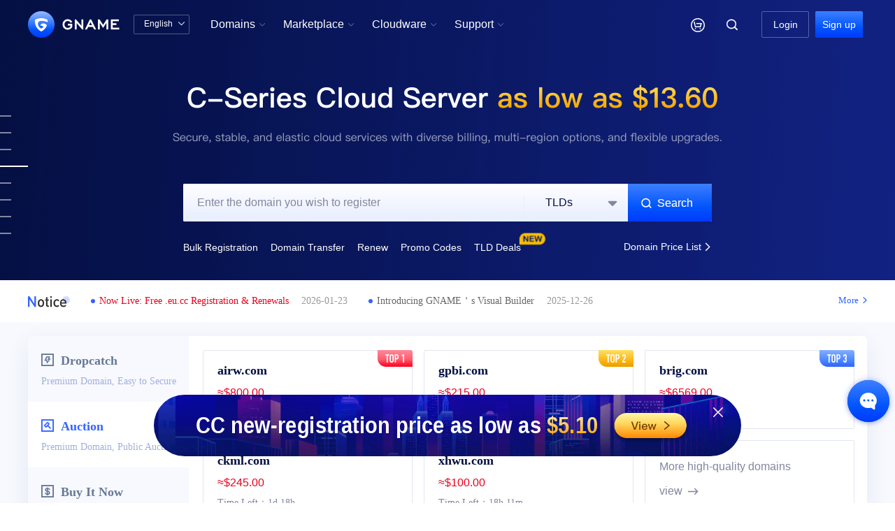

--- FILE ---
content_type: text/html; charset=UTF-8
request_url: https://www.gname.com/domain?lang=us&ttsrc=whois
body_size: 39694
content:
<!--头部-->
<!DOCTYPE html>
<html>
<head>
    <meta charset="UTF-8">
    <meta http-equiv="X-UA-Compatible" content="ie=edge">
    <meta name="viewport" content="width=1240">
    <title>GNAME | Search Domain,domain Management, Register Domain</title>
    <meta name="keywords" content="Domain management,domain search,domain registration,domain resolution,domain management system,domain transfer,domain renewal,domain protection,domain server,domain purchase,domain sales,domain trading,domain record filing,domain security,domain service provider,domain value assessment,domain registrar,domain auction,domain investment, Gname."/>
    <meta name="description" content="Use GNAME's Domain Search Tool and Register Your Dream Domain!Easily manage your domain after registration, all while enjoying our most competitive prices and worry-free experience with our long-standing customer support."/>
        <link rel="shortcut icon" href="https://file-sg.gname.net/f/favicon.ico">
        <!-- CSS -->
    <link rel="stylesheet" href="https://file-sg.gname.net/f/css/reset.css?20260202222000">
<link rel="stylesheet" href="https://file-sg.gname.net/f/css/common.css?20260202222000">
<link rel="stylesheet" href="https://file-sg.gname.net/f/css/cssus/style.css?20260202222000">
<link rel="stylesheet" href="https://file-sg.gname.net/f/css/swiper.min.css?20260202222000">
<link rel="stylesheet" href="https://file-sg.gname.net/f/css/gntc.css?20260202222000">
    <!-- JS -->
    <script>
    var DEFAULT_LANG = 'us';
    var ASSETS_URL   = 'https://file-sg.gname.net/f';
    var SITE_VERSION = "20260202222000";
    var SITE_ID      = "0";
        var WAP_URL      = "https://m.gname.com/us/index.html";
        var ROLE = "";
    var SITE_YMHZ    = hz = 'com,it.com,net,cc,org,cn,me,one,ai,xyz,cyou,info,top,tw,icu,vip,online,shop,site,im,bond,app,asia,co,xin,click,store,art,biz,space,fun,us.cc,sbs,qpon,cloud,bid,work,biz.id,win,my,buzz,my.id,club,bar,tech,mobi,web.id,id,monster,uk.cc,tv,ltd,cfd,wang,boats,kids,men,to,rest,love,onl,ec.cc,stream,dev,eu.cc,website,gu.cc,party,blog,mom,autos,baby,beauty,locker,pw,date,download,loan,help,trade,fit';
    var GNPATH       = "ym/index";
    var GN_GWC_SX    = false;
    var UINFO        = {'uid':"0", 'csrf_token':"P27mG5GlWwIEghvO",'agent':"0"};
    var G_SHOPZT     = '0';
    var GN_OAUTH_PLATS = [{"pt":"google","ptmc":"Google"},{"pt":"facebook","ptmc":"Facebook"},{"pt":"twitter","ptmc":"Twitter"},{"pt":"github","ptmc":"Github"}];
    if(UINFO.uid){
        var uid = UINFO.uid;
    }
    if(UINFO.csrf_token){
        var token = UINFO.csrf_token;
    }
    var _SITE_LIVECHAT = "1";

    var GN_VENDORS_URL = 'https://file-sg.gname.net/f/js/vendors-ie10.min.js?20260202222000'
        var GN_GSV_URL = 'https://file-sg.gname.net/f/js/gsv.min.js?20260202222000'
    var GN_WEBSCOKET_URL = 'wss://xx.gname.net'
     
    var SITE_NAME = "GNAME";
    var JS_XSS_URL = 'https://file-sg.gname.net/f/js/js-xss.min.js';
</script>
<script src="https://file-sg.gname.net/f/js/lang/us.js?20260202222000"></script>
<script src="https://file-sg.gname.net/f/js/mobile_number_length.js?20260202222000"></script>
<script src="https://file-sg.gname.net/f/js/swiper.min.js?20260202222000"></script>
<script src="https://file-sg.gname.net/f/js/jquery.js?20260202222000"></script>
<script src="https://file-sg.gname.net/f/js/lang/us.js?20260202222000"></script>
<script src="https://file-sg.gname.net/f/js/common.js?20260202222000"></script>
<script src="https://file-sg.gname.net/f/js/loginRegister.js?20260202222000"></script>
<script src="https://file-sg.gname.net/f/js/layer/layer.js?20260202222000"></script>
<script src="https://file-sg.gname.net/f/js/md5.js?20260202222000"></script>
<script src="https://file-sg.gname.net/f/u/layui/layui.js?20260202222000"></script>
</head>

<body>
<link rel="stylesheet" href="https://file-sg.gname.net/f/css/index.css?20260202222000">
<link rel="stylesheet" href="https://file-sg.gname.net/f/css/cssus/ymreg.css?20260202222000">
<script>
    window.GET_YHQ_ZSWZ = true
</script>
<script src="https://file-sg.gname.net/f/js/ymreg.js?20260202222000"></script>
<!--导航菜单-->
<style>
.ts_box1 .ts_ul li{
    padding: 0 10px;
    border: 0;
}
.ts_box1{
    width: 1200px;
}
.nav_ul .nav_li{
    padding: 0 10px;
}

.ts_box1 .ts_ul li a {
    line-height: 14px;
    margin-bottom: 16px;
}
.ts_box .ts_ul_new li a {
    white-space: nowrap;
}
.ts_box .ts_ul_new li a .new_icon{
    color: #E8001C !important;
    margin-left: 6px;
    font-size: 14px;
}
</style>
<div class="header_nav">
    <div class="w12 clearfix">
        <a href="/"><img src="https://file-sg.gname.net/f/imgs/logo.png" alt="" class="logo fl"></a>
        <div class="header_sec fl">
            <span><strong class="langx" style="margin-left: 0">English</strong><i
                    class="iconfont">&#xe772;</i></span>
            <ul class="sec_down">
                                <a href="/zhcn/domain?lang=us&ttsrc=whois">
                    <li>中文版</li>
                </a>
                                <a href="/us/domain?lang=us&ttsrc=whois">
                    <li>English</li>
                </a>
                
            </ul>
        </div>
        <div class="nav_ul_box fl">
            <!-- <div class="nav_active"></div> -->
            <ul class="fl clearfix header-nav">
                <li class="nav-item" data-type="Domains">
                    <a class="nav-link" href="/domain">Domains<i class="iconfont zhankai-icon">&#xe659;</i></a>
                    <div class="nav-item-child">
                        <div class="nav-item-child-box">
                            <ul class="nav-child-ul">
                                <li><span class="nav-child-title">Search</span></li>
                                <li><a class="nav-child-link" href="/domain">Search Domain</a></li>
                                <li><a class="nav-child-link" href="/batch/search">Bulk Registration</a></li>
                                                                <li><a class="nav-child-link push-nav-link" href="/tld-eu-cc.html">Free Registration<i class="iconfont push-icon">&#xe81a;</i></a></li>
                                                                <li><a class="nav-child-link" href="/premium">Premium Domain Name</a></li>
                            </ul>
                            <ul class="nav-child-ul">
                                <li><span class="nav-child-title">Tools</span></li>
                                <li><a class="nav-child-link" href="/price">Domain Prices</a></li>
                                <li><a class="nav-child-link push-nav-link" href="/coupons">Promo Codes</a></li>
								<li><a class="nav-child-link push-nav-link" href="/promotional">TLD Deals</a></li>
                                <li><a class="nav-child-link" href="/exchange">Coupon Code Exchange Center</a></li>
                                <li><a class="nav-child-link" href="/whois">Whois Query</a></li>
                            </ul>
                            <ul class="nav-child-ul">
                                <li><span class="nav-child-title">Transfer</span></li>
                                <li><a class="nav-child-link" href="/tranin">Domain Transfer</a></li>
                                <li><a class="nav-child-link" href="/user#/ym_zr">Bulk Domain Transfer</a></li>
                            </ul>
                            <ul class="nav-child-ul">
                                <li><span class="nav-child-title">Renewal</span></li>
                                <li><a class="nav-child-link" href="/renew">Domain Renewal</a></li>
                                <li><a class="nav-child-link" href="/user#/xufei">Bulk Renewal</a></li>
                            </ul>
                            <ul class="nav-child-ul">
                                <li><span class="nav-child-title">Popular Activities</span></li>
                                <li><a class="nav-child-link" href="/search?hz=it.com">
                                        <img class="nav-child-img" src="https://file-sg.gname.net/f/imgs/min_banner/20251207/us_itcom.png">
                                    </a>
                                </li>
                            </ul>
                        </div>
                    </div>
                </li>
                <li class="nav-item" data-type="Marketplace">
                    <a class="nav-link">Marketplace<i class="iconfont zhankai-icon">&#xe659;</i></a>
                    <div class="nav-item-child">
                        <div class="nav-item-child-box">
                                                        <ul class="nav-child-ul" id="user_nav_yd">
                                <li><span class="nav-child-title">Backorder + Dropcatch</span></li>
                                <li><a class="nav-child-link push-nav-link" href="/dropcatch">Expired Domain Search</a></li>
                                <li><a class="nav-child-link" href="/backorder?pl=1">Bulk Backorders</a></li>
                                <li><a class="nav-child-link" href="/user#/my_yuding">My Backorders</a></li>
                                <li><a class="nav-child-link" href="/download/expired">Download Deletion List</a></li>
                            </ul>
                                                                                    <ul class="nav-child-ul" id="user_nav_jj">
                                <li><span class="nav-child-title">Auction</span></li>
                                <li><a class="nav-child-link" href="/auction">In Auction</a></li>
                                <li><a class="nav-child-link push-nav-link" href="/user#/my_canyu/jjlx=1">My Auctions</a></li>
                            </ul>
                                                        <ul class="nav-child-ul">
                                <li><span class="nav-child-title">Buy It Now (BIN)</span></li>
                                <li><a class="nav-child-link push-nav-link" href="/sales">Marketplace</a></li>
                                <li><a class="nav-child-link" href="/user#/ykj_dpym_list/zt=0">My Domains for Sale</a></li>
                            </ul>
                            <ul class="nav-child-ul">
                                <li><span class="nav-child-title">Brokerage</span></li>
                                <li><a class="nav-child-link" href="/buy">Apply Domain Broker</a></li>
                                <li><a class="nav-child-link" href="/user/#/zhongjie_list">My Applications</a></li>
                            </ul>
                        </div>
                    </div>
                </li>
                                <li class="nav-item" data-type="Cloudware">
                    <a class="nav-link">Cloudware<i class="iconfont zhankai-icon">&#xe659;</i></a>
                    <div class="nav-item-child">
                        <div class="nav-item-child-box">
                            <ul class="nav-child-ul">
                                <li><span class="nav-child-title">Web Hosting</span></li>
                                                                <li><a class="nav-child-link" href="/cps/vhost">Web Hosting</a></li>
                                                                                                <li><a class="nav-child-link" href="/cps/website">Instant Website Builder</a></li>
                                                                                                <li><a class="nav-child-link" href="/cps/wpsite">WordPress Website Creation</a></li>
                                                            </ul>
                            <ul class="nav-child-ul">
                                <li><span class="nav-child-title">Web Security</span></li>
                                                                <li><a class="nav-child-link push-nav-link" href="/ssl">SSL Certificates<i class="iconfont push-icon">&#xe81a;</i></a></li>
                                                                                                <li><a class="nav-child-link" href="/cps/waf">Website Protection</a></li>
                                                                                                <li><a class="nav-child-link" href="/cps/cdn">CDN Acceleration</a></li>
                                                                                                <li><a class="nav-child-link" href="/cps/ipf">IP Protection</a></li>
                                                            </ul>
                                                        <ul class="nav-child-ul">
                                <li><span class="nav-child-title">Email</span></li>
                                <li><a class="nav-child-link" href="/mail">Professional Email</a></li>
                            </ul>
                                                                                    <ul class="nav-child-ul">
                                <li><span class="nav-child-title">Hosting</span></li>
                                <li><a class="nav-child-link" href="/cps/gcs">VPS Hosting</a></li>
                            </ul>
                                                                                    <ul class="nav-child-ul">
                                <li><span class="nav-child-title">Server Tools</span></li>
                                <li><a class="nav-child-link" href="/cps/aapanel">aaPanel</a></li>
                                <li><a class="nav-child-link" href="/cps/gmssh">GMSSH Panel</a></li>
                            </ul>
                                                    </div>
                    </div>
                </li>
                                <li class="nav-item" data-type="Support">
                    <a class="nav-link">Support<i class="iconfont zhankai-icon">&#xe659;</i></a>
                    <div class="nav-item-child">
                        <div class="nav-item-child-box">
                            <ul class="nav-child-ul">
                                <li><span class="nav-child-title">How To Pay</span></li>
                                <li><a class="nav-child-link" href="/pay-options">Payment Options</a></li>
                                <li><a class="nav-child-link" href="/user#/chong">Go To Recharge</a></li>
                            </ul>
                            <ul class="nav-child-ul">
                                <li><span class="nav-child-title">Work With Us</span></li>
                                                                <li><a class="nav-child-link" href="/agent?ttsrc=nav">Reseller Application</a></li>
                                                                <li><a class="nav-child-link" href="/business">Business Cooperation</a></li>
                            </ul>
                            <ul class="nav-child-ul">
                                <li><span class="nav-child-title">Resource Hub</span></li>
                                <li><a class="nav-child-link" href="/help">Help Center</a></li>
                                                                <li><a class="nav-child-link" href="/news/gg">Latest Notices</a></li>
                                                                <li><a class="nav-child-link" href="/news/xw">News Center</a></li>
                                                                <li><a class="nav-child-link" href="/user#/wt_add">Submit Ticket</a></li>
                                                            </ul>
                            <ul class="nav-child-ul">
                                <li><span class="nav-child-title">Other related</span></li>
                                                                <li><a class="nav-child-link" href="/domain/api">Apply API</a></li>
                                                                <li><a class="nav-child-link" href="/abuse">Report Abuse</a></li>
                                <li><a class="nav-child-link" href="/aqzx">Security Center</a></li>
                                <li><a class="nav-child-link" href="/contact">Contact Us</a></li>
                            </ul>
                                                        <ul class="nav-child-ul">
                                <li><span class="nav-child-title">APP</span></li>
                                <li><a class="nav-child-link push-nav-link" href="/app/page">Download App<i class="iconfont push-icon">&#xe81a;</i></a></li>
                            </ul>
                                                    </div>
                    </div>
                </li>
                <li class="nav-item is-login hide" data-type="ControlPanel">
					<a class="nav-link" href="/user">Control Panel<i class="iconfont zhankai-icon">&#xe659;</i></a>
					<div class="nav-item-child">
                        <div class="nav-item-child-box">
                            <ul class="nav-child-ul" style="min-width: 188px;">
                                <li><span class="nav-child-title">Domain</span></li>
                                <li><a class="nav-child-link push-nav-link" href="/user#/admin_ym">My Domains</a></li>
                                <li><a class="nav-child-link" href="/user#/ym_mblist">Contact Templates</a></li>
                                <li><a class="nav-child-link" href="/user#/push">PUSH Domains</a></li>
                                <li><a class="nav-child-link" href="/user#/ym_zr">Transfer In</a></li>
                                <li><a class="nav-child-link" href="/user#/ym_zc">Transfer Out</a></li>
                                <li><a class="nav-child-link" href="/user#/gaidns">Bulk Operation</a></li>
                            </ul>
                            <ul class="nav-child-ul" style="min-width: 252px;">
                                <li><span class="nav-child-title">Dropcatch</span></li>
                                <li><a class="nav-child-link" href="/backorder">Add Domain Backorder</a></li>
                                <li><a class="nav-child-link push-nav-link" href="/user#/my_yuding">My Backorders</a></li>
                                <li><a class="nav-child-link push-nav-link" href="/user#/my_canyu/jjlx=1">My Auctions</a></li>
                                <li><a class="nav-child-link" href="/user#/ym_jjjs">Closed Auctions</a></li>
                                <li><a class="nav-child-link" href="/user#/admin_ym">My Won Bid</a></li>
                                <li><a class="nav-child-link" href="/user#/my_ydtx">Domain Expiration Reminder</a></li>
                            </ul>
                            <div class="nav-child-ul" style="min-width: 348px;">
                                <div class="nav-child-title">Seller</div>
                                <ul class="nav-child-ul row-wrap" style="max-height: 220px;">
                                    <li><a class="nav-child-link" href="/user#/ykj_dpym">Sell Domains</a></li>
                                    <li><a class="nav-child-link push-nav-link" href="/user#/ykj_dpym_list/zt=0">My Domains for Sale</a></li>
                                    <li><a class="nav-child-link" href="/user#/ykj_dpym_list/zt=1">Domains Sold</a></li>
                                    <li><a class="nav-child-link" href="/user#/ykj_dpym_list/zt=2">Unlisted Domains</a></li>
                                    <li><a class="nav-child-link" href="/user#/ykj_rmymsz">Add to Hot Deals</a></li>
                                    <li><a class="nav-child-link" href="/user#/ykj_dp">My Shop Settings</a></li>
                                    <li><a class="nav-child-link" href="/user#/auction_release">Release Auction</a></li>
                                    <li><a class="nav-child-link" href="/user#/auction_domain_list/zt=0">In Release Process</a></li>
                                    <li><a class="nav-child-link" href="/user#/ykj_sdkj">Offers I've received</a></li>
                                </ul>
                            </div>
                            <ul class="nav-child-ul">
                                <li><span class="nav-child-title">Buyer</span></li>
                                <li><a class="nav-child-link" href="/batch/buy">Bulk Purchase</a></li>
                                <li><a class="nav-child-link" href="/user#/ykj_gmym">My Purchases</a></li>
                                <li><a class="nav-child-link" href="/user#/ykj_gzym">My Watchlist</a></li>
                                <li><a class="nav-child-link" href="/user#/ykj_scdp">My Favorite Shop</a></li>
                                <li><a class="nav-child-link" href="/user#/zhongjie_list">My Applications</a></li>
                                <li><a class="nav-child-link push-nav-link" href="/user#/ykj_tjkj">My Offers</a></li>
                            </ul>
                        </div>
                        <div class="nav-item-child-box">
                            <ul class="nav-child-ul" style="min-width: 188px;">
                                <li><span class="nav-child-title">Account</span></li>
                                <li><a class="nav-child-link" href="/user">My Account</a></li>
                                <li><a class="nav-child-link" href="/user#/info">Account Profile</a></li>
                                <li><a class="nav-child-link" href="/user#/safe">Security Center</a></li>
                                <li><a class="nav-child-link" href="/user#/mr_set">Account Settings</a></li>
                                <li><a class="nav-child-link" href="/user#/pass">Change Password</a></li>
                                <li><a class="nav-child-link" href="/user#/xiaoxi">Site Message</a></li>
                            </ul>
                            <ul class="nav-child-ul" style="min-width: 252px;">
                                <li><span class="nav-child-title">Finance</span></li>
                                <li><a class="nav-child-link" href="/user#/chong">Recharge</a></li>
                                <li><a class="nav-child-link" href="/user#/zj">Financial Details</a></li>
                                <li><a class="nav-child-link" href="/user#/zjdj">Held Funds</a></li>
                                <li><a class="nav-child-link" href="/user#/renew_gl">Renewal Center</a></li>
                                <li><a class="nav-child-link" href="/user#/invoice">Invoices</a></li>
                                <li><a class="nav-child-link" href="/user#/yhq_list">My Coupons</a></li>
                            </ul>
                                                        <div class="nav-child-ul" style="min-width: 348px;">
                                <div class="nav-child-title">Cloud Products</div>
                                <ul class="nav-child-ul row-wrap" style="max-height: 220px;gap: 0 11px;">
                                                                        <li><a class="nav-child-link push-nav-link" href="/user#/zs_gl">SSL Certificate</a></li>
                                                                                                            <li><a class="nav-child-link" href="/user#/fwq_gl">VPS Hosting</a></li>
                                                                                                            <li><a class="nav-child-link" href="/user#/wzfh_gl">Website Protection</a></li>
                                                                                                            <li><a class="nav-child-link" href="/user#/yx_gl">Professional Email</a></li>
                                                                                                            <li><a class="nav-child-link" href="/user#/xnzj_gl">Web Hosting</a></li>
                                                                                                            <li><a class="nav-child-link" href="/user#/wpjz_gl">WordPress</a></li>
                                                                                                            <li><a class="nav-child-link" href="/user#/cdn_gl">CDN Acceleration</a></li>
                                                                                                            <li><a class="nav-child-link" href="/user#/ipfh_gl">IP Protection</a></li>
                                                                                                            <li><a class="nav-child-link" href="/user#/ysjz_gl">Instant Website Building</a></li>
                                                                                                            <li><a class="nav-child-link" href="/user#/panel_gl">aaPanel</a></li>
                                    <li><a class="nav-child-link" href="/user#/gmssh_gl">GMSSH Panel</a></li>
                                                                    </ul>
                            </div>
                                                                                    <ul class="nav-child-ul">
                                <li><span class="nav-child-title">Ticket System</span></li>
                                <li><a class="nav-child-link" href="/user#/wt_add">Submit Ticket</a></li>
                                <li><a class="nav-child-link" href="/user#/wt_list">My Ticket</a></li>
                                <li><a class="nav-child-link" href="/help/list?tag=cjwt">Help Center</a></li>
                            </ul>
                                                    </div>
                    </div>
				</li>
            </ul>
        </div>
        <div class="fr">
            <div class="nav_ul_box fl">
                <ul class="nav_ul clearfix">
                    <li class="nav_li nav_car "
                        data-nav="nav_car" style="padding-right:20px">
                        <a class="car_icon" href="/user_gwc"></a>
                                                <div class="car_num" style="display: none">0</div>
                                                <style>
    .xdl {
        display: block;
        width: 80px;
        height: 28px;
        background: linear-gradient(180deg, rgba(61, 127, 255, 1) 0%, rgba(0, 83, 252, 1) 64%, rgba(0, 59, 252, 1) 100%);
        color: #fff;
        margin: 0 auto;
        margin-top: 220px;
        line-height: 28px;
        font-size: 12px!important;
        text-align: center;
        border-radius: 2px;
    }
    .carYm_ul{
        max-height: 368px;
        overflow-y: scroll;
    }
    .car_box .car_nav li{
        margin-right: 25px;
    }
    .loading {
        position: absolute;
        left: calc(50% - 35px);
        top: 50%;
        width: 55px;
        height: 55px;
        border-radius: 50%;
        -webkit-box-sizing: border-box;
        box-sizing: border-box;
        border: 3px solid transparent;
    }
    .car_box {
        min-width: 638px;
        right: -170px;
    }
    .car_box .drop_sj {
        right: 193px;
    }
    .ts_box .ts_ul li a {
        padding: 0 24px;
        white-space: nowrap;
    }
    .nav_ul .nav_li .ts_box1 .ts_ul a{
        padding: 0;
    }
    .user_box .drop_sj {
        left: 35px;
    }
</style>
<div class="car_box">
    <i class="drop_sj"></i>
    <ul class="car_nav">
        <div class="car_nav_div">
           
        </div>
    </ul>
    <ul class="car_ycp_nav" style="display: none;">
      
    </ul>
    <div class="tabBox">

    </div>

    <!-- <div class="tabFootBox"> -->
    <div class="car_foot removed tabFootBox" style="display: none">
        <div class="car_foot_l fl">
            <div class="checkAllBox fl">
                <label class="jm-checkbox-wrapper fl">
                        <span class="jm-checkbox">
                            <input type="checkbox" class="jm-checkbox-input" value="">
                            <span class="jm-checkbox-inner"></span>
                        </span>
                </label>
                <b class="jm-checkbox-wrapper">Select all</b>
            </div>
            <div class="carbtn_del fl">Delete</div>
            <div class="carbtn_qk fl">Clear</div>
        </div>
        <div class="car_foot_r fr">
            <span><i class="num">0</i> selected</span>
            <span>Total: <i>$</i><i class="totalprice">0</i></span>
            <a class="car_jiesuan layui-btn  fr">Pay Now</a>
        </div>

        <form action="/user_gwc/pay" id="jiesuanform" method="post" target="_blank">
            <input id="idsid" type="hidden" value="" name="id">
            <!--<input type="hidden" value="y" name="tjb">-->
        </form>
    </div>
    <!-- </div> -->


</div>

<!-- <script src="https://file-sg.gname.net/f/js/nav_cart.js?20260202222000"></script> -->
<script>
    if( UINFO.uid == 0){
        $(".removed").hide();
    } else {
        $(".xdl").hide();
    }

</script>

                    </li>
                    <li class="nav_li nav_seek" data-nav="nav_ss" style="padding-right:30px">
                      <a href="javascript:;" class="nav_icon iconfont">&#xe66c;</a>
                      <div class="seek_box">
                        <i class="drop_sj"></i>
                        <div class="seek_cont">
                            <div class="seek_cont_l fl clearfix">
                                <input type="text" name="ym" id="ym_nav" class="seek_input fl" autocomplete="off" placeholder="Search domain comprehensive information">
                            </div>
                            <button class="seek_btn fr"><i class="iconfont">&#xe66c;</i>Search</button>
                        </div>
                        <div class="seek_his_box" style="display: none;">
                          <p>Search history</p>
                          <ul class="seek_his_ul"></ul>
                          <div class="his_del">
                            <span><i class="iconfont">&#xe6bc;</i>Clear history</span>
                          </div>
        
                        </div>
                      </div>
                    </li>
                </ul>
            </div>

            <link rel="stylesheet" href="https://file-sg.gname.net/f/css/qhzh.css?20260202222000">
<script>
    function getUinfo(res) {
        var msg = '';
        if(res.data.msgcount>0){
            msg = '<i></i>'
        }
        var r_class = (res.data.vip&&res.data.vip>0)?('head_rank_'+res.data.vip):'';
        var str = '<a href="/user" class="'+r_class+'"><span class="shux"></span>' +
            '<div style="margin-left: 20px;" class="user_lv lv-' + res.data.hs + '-' + res.data.dj + '"></div>' +
            '<span class="userid">ID:' + res.data.uid + msg+'</span></a>' +
            '<div class="user_box">' +
            '<i class="drop_sj"></i>';
        str += '<span><a style="font-size: 14px;" href="/user#/zj"><b>' + lang('可用') + '</b>$' + res.data.kqian + '</a></span>';
  
        str += '<span><a style="font-size: 14px;" href="/user#/zjdj"><b>' + lang('冻结') + '</b>$' + res.data.dqian + '</a></span>';
        str += '<span><a style="font-size: 14px;" href="/user#/zj"><b>' + lang('总金额') + '</b>$' + res.data.zqian + '</a></span>'
        if(res.data.istx == 1){
            str += '<span><a style="font-size: 14px;" href="/user#/zjtx"><b>' + lang('待结算') + '</b>$' + res.data.kjsqian + '</a></span>'
        }
        str += '<div class="xian"></div>' +
            '<span><b style="text-align: left;width: 59px;">' + lang('会员ID') + '</b>' + res.data.uid + '</span>';
  
        if (res.data.msgcount > 0) {
            str += '<a href="/user#message"> <span class="msg"><b>' + lang('消息') + '</b>' + res.data.msgcount + lang('条') + '</span></a>';
        } else {
            str += '<a href="/user#message"> <span><b>' + lang('消息') + '</b>' + res.data.msgcount + lang('条') + '</span></a>';
        }
  
  
        str += '<div class="user_btn_cont">' +
            '<a href="/user" class="guanli_btn fl" type="button">' + lang('管理') + '</a>' +
            '<a  href="javascript:;" class="tc_btn fl" id="logout" >' + lang('退出') + '</a>' +
            '</div>' +
            '</div>'
        return str;
    }
  </script>
<!-- 登录前 -->
<div class="nav_r fr" id="uinfonavbox" style="max-width: 154px;padding-right: 6px;box-sizing: border-box;">
    <a href="/login"  ><button class="login" type="button" style="margin-right: 6px !important;">Login</button></a>
    <a href="/register"  ><button class="register btn" type="button">Sign up</button></a>
</div>

<script src="https://file-sg.gname.net/f/js/qhzh.js?20260202222000"></script>
        </div>

    </div>
    <!-- 导航隐藏模块 -->
</div>
<style>
    /* 英文css */
    .ts_box1_us {
        width: 1175px;
        height: auto;
        left: -585px;
    }
    .ts_box1 .drop_sj {
        left:312px;
    }
</style>

<style>
.ymreg_serve_ul2 li{border:1px solid #E1E6F0 !important;}
.car_box:hover{display:block !important;opacity:1;}
.footShow3 a{width:145px;right:90px;}
.footShow5 a{width:120px;height:36px;top:39px;right:100px;}
.footShow6 a{width:120px;right:90px;}
.footShow7 a{width:840px;height:88px;top:13px;right:20px;}
.footShow8 a{width:103px;height:36px;top:39px;}
.swiper-container-horizontal>.swiper-pagination-bullets,.swiper-pagination-custom,.swiper-pagination-fraction{bottom:36px !important;}
.ymreg_news .hl_right .hl_zx li a p strong{font-size:16px;font-weight:normal;}
.reg_seach_bottom ul li {margin-right: 18px;}

.ymreg_news .hl_right{width:387px;margin-left:20px;height:auto;}
.ymreg_news .hl_right .hl_zx li a{overflow:hidden;text-overflow:ellipsis;white-space:nowrap;font-size:14px;}
.ymreg_news .hl_right .hl_zx li:hover a{color:#3464ff;}
.ymreg_news .changjian_qs{width:386px;height:auto;}
.changjian_qs_ul li a{font-size:14px;}
.ymreg_news .hl_right .yz_tit{background:linear-gradient(270deg,#49539B 0%,#343C72 100%);}
.ymreg_news .changjian_qs .yz_tit{background:linear-gradient(270deg,#F2997E 0%,#EC7161 100%);}
.ymreg_news .hl_right.zxgg .yz_tit{background:linear-gradient(270deg,#4D83EC 0%,#0D3DDC 100%);}
.yz_tit_l{margin-left:0;}
.yz_tit_l:after{content:none;}
.ymreg_news .hl_right .hl_zx li,.changjian_qs_ul li{line-height:54px;}

</style>
<div class="reg_header">
    <script src="https://file-sg.gname.net/f/js/index.js?20260202222000"></script>
<style>
    .reg_seach_bottom {
        margin-top: 26px;
    }
    .reg_seach_content {
        transition: all 0.3s;
        position: absolute;
        left: 50%;
        top: 263px;
        margin-left: -378px;
        z-index: 3;
        margin-top: 0;
    }
    .header_nav {
        background: transparent;
    }
</style>
<div class="swiper-container banner-swiper" style="width: 100%;height: 401px;">
    <div class="swiper-wrapper">
        <div class="swiper-slide stop-swiping banner banner_cn1" style="background: url('https://file-sg.gname.net/f/imgs/index/beijing1.jpeg') no-repeat center;background-size: cover;">
            <a href="/search?hz=it.com" target="_self"><img style="width: 1200px;margin: 0 auto;" alt src="https://file-sg.gname.net/f/imgs/index/20251207/itcomhz_us.png"></a>
        </div>
        <div class="swiper-slide stop-swiping banner banner_cn1" style="background: url('https://file-sg.gname.net/f/imgs/index/beijing1.jpeg') no-repeat center;background-size: cover;">
            <a href="/coupons" target="_self"><img style="width: 1200px;margin: 0 auto;" alt src="https://file-sg.gname.net/f/imgs/index/20250820/com_banner_us.png"></a>
        </div>
        <div class="swiper-slide stop-swiping banner banner_cn1" style="background: url('https://file-sg.gname.net/f/imgs/index/beijing_zs.png') no-repeat center;background-size: cover;">
            <a href="/batch/ssl" target="_self"><img style="width: 1200px;margin: 0 auto;" alt src="https://file-sg.gname.net/f/imgs/index/20250820/ssl_us.png"></a>
        </div>
        <div class="swiper-slide stop-swiping banner banner_cn1" style="background: url('https://file-sg.gname.net/f/imgs/index/beijing_zs.png') no-repeat center;background-size: cover;">
            <a href="/cps/gcs_buy" target="_self"><img style="width: 1200px;margin: 0 auto;" alt src="https://file-sg.gname.net/f/imgs/index/20251202/vps_us.png"></a>
        </div>
        <div class="swiper-slide stop-swiping banner banner_cn1" style="background: url('https://file-sg.gname.net/f/imgs/index/20251120/GMSSH_bg.png') no-repeat center;background-size: cover;">
            <a href="/cps/gmssh" target="_self"><img style="width: 1200px;margin: 0 auto;" alt src="https://file-sg.gname.net/f/imgs/index/20251120/GMSSH_us.png"></a>
        </div>
        <div class="swiper-slide stop-swiping banner banner_cn1" style="background: url('https://file-sg.gname.net/f/imgs/index/beijing_jxs.jpeg') no-repeat center;background-size: cover;">
            <a href="/agent?ttsrc=reg_banner" target="_self"><img style="width: 1200px;margin: 0 auto;" alt src="https://file-sg.gname.net/f/imgs/index/20250820/jxs_us.png"></a>
        </div>
        <div class="swiper-slide stop-swiping banner banner_cn1" style="background: url('https://file-sg.gname.net/f/imgs/index/beijing_zs.png') no-repeat center;background-size: cover;">
            <a href="/cps/waf" target="_self"><img style="width: 1200px;margin: 0 auto;" alt src="https://file-sg.gname.net/f/imgs/index/20250820/waf_us.png"></a>
        </div>
        <div class="swiper-slide stop-swiping banner banner_cn1" style="background: url('https://file-sg.gname.net/f/imgs/index/beijing1.jpeg') no-repeat center;background-size: cover;">
            <a href="/cps/aapanel" target="_self"><img style="width: 1200px;margin: 0 auto;" alt src="https://file-sg.gname.net/f/imgs/index/20250820/aapanel_us.png"></a>
        </div>
    </div>
    <div class="swiper-pagination"></div>
</div>

    <div class="reg_seach_content">
        <form method="get" action="/search" id="regform" onsubmit="return regyz(1)">
            <div class="reg_seach">
                <div class="reg_l fl">
                    <input type="text" name="ym" id="ym" value="" autocomplete="off" class="reg_input zcym"
                        placeholder="Enter the domain you wish to register">
                    <input type="hidden" name="hz" value="" id="hz">
                    <div class="select">
                        <span>TLDs</span>
                        <i class="iconfont">&#xe6ac;</i>
                        <ul class="seach_select">
                            <li>TLDs</li>
                                                        <li>.com</li>
                                                        <li>.it.com</li>
                                                        <li>.net</li>
                                                        <li>.cc</li>
                                                        <li>.org</li>
                                                        <li>.cn</li>
                                                        <li>.me</li>
                                                        <li>.one</li>
                                                        <li>.ai</li>
                                                        <li>.xyz</li>
                                                        <li>.cyou</li>
                                                        <li>.info</li>
                                                        <li>.top</li>
                                                        <li>.tw</li>
                                                        <li>.icu</li>
                                                        <li>.vip</li>
                                                        <li>.online</li>
                                                        <li>.shop</li>
                                                        <li>.site</li>
                                                        <li>.im</li>
                                                        <li>.bond</li>
                                                        <li>.app</li>
                                                        <li>.asia</li>
                                                        <li>.co</li>
                                                        <li>.xin</li>
                                                        <li>.click</li>
                                                        <li>.store</li>
                                                        <li>.art</li>
                                                        <li>.biz</li>
                                                        <li>.space</li>
                                                        <li>.fun</li>
                                                        <li>.us.cc</li>
                                                        <li>.sbs</li>
                                                        <li>.qpon</li>
                                                        <li>.cloud</li>
                                                        <li>.bid</li>
                                                        <li>.work</li>
                                                        <li>.biz.id</li>
                                                        <li>.win</li>
                                                        <li>.my</li>
                                                        <li>.buzz</li>
                                                        <li>.my.id</li>
                                                        <li>.club</li>
                                                        <li>.bar</li>
                                                        <li>.tech</li>
                                                        <li>.mobi</li>
                                                        <li>.web.id</li>
                                                        <li>.id</li>
                                                        <li>.monster</li>
                                                        <li>.uk.cc</li>
                                                        <li>.tv</li>
                                                        <li>.ltd</li>
                                                        <li>.cfd</li>
                                                        <li>.wang</li>
                                                        <li>.boats</li>
                                                        <li>.kids</li>
                                                        <li>.men</li>
                                                        <li>.to</li>
                                                        <li>.rest</li>
                                                        <li>.love</li>
                                                        <li>.onl</li>
                                                        <li>.ec.cc</li>
                                                        <li>.stream</li>
                                                        <li>.dev</li>
                                                        <li>.eu.cc</li>
                                                        <li>.website</li>
                                                        <li>.gu.cc</li>
                                                        <li>.party</li>
                                                        <li>.blog</li>
                                                        <li>.mom</li>
                                                        <li>.autos</li>
                                                        <li>.baby</li>
                                                        <li>.beauty</li>
                                                        <li>.locker</li>
                                                        <li>.pw</li>
                                                        <li>.date</li>
                                                        <li>.download</li>
                                                        <li>.loan</li>
                                                        <li>.help</li>
                                                        <li>.trade</li>
                                                        <li>.fit</li>
                                                    </ul>
                    </div>
                </div>
                <button class="seach_btn btn" type="submit">
                    <i class="iconfont">&#xe6f0;</i><i class="iconfont Arial" style="font-size: 16px">Search</i>
                </button>
            </div>
        </form>
        
        <div class="reg_seach_bottom">
            <ul class="fl">
                <li><a href="/batch/search">Bulk Registration</a></li>
                <li><a href="/tranin">Domain Transfer</a></li>
                <li><a href="/renew">Renew</a></li>
                <li><a href="/coupons" target="_self">Promo Codes</a></li>
                <li><a href="/promotional" target="_self">TLD Deals<i class="yhq-ico animated infinite pulse"></i></a></li>
            </ul>
            <a href="/price" target="_self" class="fr zl">Domain Price List<i class="iconfont">&#xe7d2;</i></a>
        </div>
    </div>
</div>

<section class="index-section">
        <!-- 顶部公告 -->
    
        <style>
        .notice_main{
            height: auto;
            background-color: #FFFFFF;
            box-shadow: none;
            padding: 0;
        }
        .ymqjy{
            padding-top: 0;
        }
        .index_notice{
            position: relative;
            height: 60px;
            width: 1200px;
            margin: 0 auto;
            background: #FFFFFF;
            padding: 0;
            z-index: 2;
        }
        .index_notice-icon{
            float: left;
            height: 16px;
            margin-top: 23px;
            margin-right: 30px;
        }
        .index_notice-main{
            float: left;
            text-align: left;
            color: #8187A1;
            line-height: 60px;
            overflow: hidden;
            height: 60px;
        }
        #index_notice-nr{
            width: 100%;
            height: 60px;
            font-family: PingFangSC-Regular, PingFang SC;
            font-weight: 400;
        }
        
        .index_notice-nrlist li .index_notice-txt:hover {
            color: #3464FF;
        }
        .index_notice-left{
            float: left;
        }
        .index_notice-left i{
            width: 6px;
            height: 6px;
            border-radius: 50%;
            background: #3464ff;
            margin-top: 27px;
        }
        .index_notice-txt{
            margin-left: 6px;
            margin-right: 18px;
            max-width: 387px;
            white-space: nowrap;
            text-overflow: ellipsis;
            overflow: hidden;
            color: #666;
            float: left;
            font-size: 14px;
            font-weight: 400;
        }
        .index_notice-nrlist li:first-of-type .index_notice-txt{
            color: #e8001c;
        }
        .index_notice-sj{
            float: left;
            font-size: 14px;
            color: #999;
        }
        .index_notice-cha{
            float: right;
            font-size: 12px;
        }
        .index_notice-cha i{
            display: inline-block;
            line-height: 40px;
            margin-left: 3px;
        }
        .ymreg_serve_box {
            padding-bottom: 14px;
        }
        .index_notice-nrlist li {
            margin-right: 30px;
        }
        .index_notice-more {
            font-size: 13px;
            font-family: PingFangSC-Regular, PingFang SC;
            color: #3464FF;
            line-height: 60px;
            position: relative;
            top: -1px;
            right: -3px;
        }
        .index_notice-more i {
            margin-left: 3px;
        }
    </style>
    <div class="ymreg_sec ymreg_serve_box index_notice_box">
        <div class="notice_main">
            <!-- 顶部公告 -->
            <div class="index_notice">
                <img class="index_notice-icon" src="https://file-sg.gname.net/f/imgs/gn_ggtp_us.png" />
                <div class="index_notice-main clearfix">
                    <div id="index_notice-nr">
                        <ul class="index_notice-nrlist clearfix">
                                                                                    <li class="fl">
                                <a href="/us/news/202601231721012043.html"  target="_self" >
                                    <div class="index_notice-left clear">
                                        <i class="fl"></i>
                                        <span class="index_notice-txt fl" title="Now Live: Free .eu.cc Registration & Renewals">Now Live: Free .eu.cc Registration & Renewals</span>
                                        <span class="index_notice-sj fl">2026-01-23</span>
                                    </div>
                                </a>
                            </li>
                                                                                                                <li class="fl">
                                <a href="/us/news/202512261516553886.html"  target="_self" >
                                    <div class="index_notice-left clear">
                                        <i class="fl"></i>
                                        <span class="index_notice-txt fl" title="Introducing GNAME&#65287;s Visual Builder">Introducing GNAME&#65287;s Visual Builder</span>
                                        <span class="index_notice-sj fl">2025-12-26</span>
                                    </div>
                                </a>
                            </li>
                                                                                                                                                                                                                                                        </ul>
                    </div>
                </div>
                <a href="/news/gg" target="_self" class="fr index_notice-more">More<i class="iconfont">&#xe6ae;</i></a>
            </div>
        </div>
    </div>

    
    <div class="index-box-item_bg ymqjy">
        <div class="ymqjy_main">
            <div class="ymqjy_main-left">
                <div class="ymcz active">
                    <p><i class="iconfont">&#xe779;</i>Dropcatch</p>
                    <span>Premium Domain, Easy to Secure</span>
                </div>
                                <div class="ymcz dashed">
                    <p><i class="iconfont">&#xe778;</i>Auction</p>
                    <span>Premium Domain, Public Auction</span>
                </div>
                                <div class="ymcz">
                    <p><i class="iconfont">&#xe77a;</i>Buy It Now</p>
                    <span>Fast and Convenient</span>
                </div>
            </div>
            <div class="ymqjy_main-right" style="opacity: 1;z-index: 2;">
                                <div class="ym_card">
                    <i class="ym_card-hot  top1  "></i>
                    <p class="ym_card_yd">djw.com</p>
                    <a class="cz_btn" href="/backorder/djw_com" target="_self">Backorder</a>
                </div>
                                <div class="ym_card">
                    <i class="ym_card-hot  top2  "></i>
                    <p class="ym_card_yd">9sy.com</p>
                    <a class="cz_btn" href="/backorder/9sy_com" target="_self">Backorder</a>
                </div>
                                <div class="ym_card">
                    <i class="ym_card-hot  top3  "></i>
                    <p class="ym_card_yd">0207.com</p>
                    <a class="cz_btn" href="/backorder/0207_com" target="_self">Backorder</a>
                </div>
                                <div class="ym_card">
                    <i class="ym_card-hot  "></i>
                    <p class="ym_card_yd">ylg.cn</p>
                    <a class="cz_btn" href="/backorder/ylg_cn" target="_self">Backorder</a>
                </div>
                                <div class="ym_card">
                    <i class="ym_card-hot  "></i>
                    <p class="ym_card_yd">9vr.com</p>
                    <a class="cz_btn" href="/backorder/9vr_com" target="_self">Backorder</a>
                </div>
                                <div class="ym_card">
                    <i class="ym_card-hot  "></i>
                    <p class="ym_card_yd">0231.com</p>
                    <a class="cz_btn" href="/backorder/0231_com" target="_self">Backorder</a>
                </div>
                                <div class="ym_card">
                    <i class="ym_card-hot  "></i>
                    <p class="ym_card_yd">djw.com</p>
                    <a class="cz_btn" href="/backorder/djw_com" target="_self">Backorder</a>
                </div>
                                <div class="ym_card">
                    <i class="ym_card-hot  "></i>
                    <p class="ym_card_yd">kxw.com</p>
                    <a class="cz_btn" href="/backorder/kxw_com" target="_self">Backorder</a>
                </div>
                                
                <a class="ym_card" href="/dropcatch" target="_self">more<i class="iconfont">&#xe6a5;</i></a>
            </div>
                        <div class="ymqjy_main-right ymqjy_main-jj">
                                <div class="ym_card">
                    <i class="ym_card-hot  top1 "></i>
                    <p>airw.com</p>
                    <div class="qian">≈$800.00</div>
                    <div class="sysj">Time Left：1d 19h </div>
                    <a class="cz_btn" href="/auction/airw_com" target="_self">View Auction<i class="iconfont">&#xe77b;</i></a>
                </div>
                                <div class="ym_card">
                    <i class="ym_card-hot  top2 "></i>
                    <p>gpbi.com</p>
                    <div class="qian">≈$215.00</div>
                    <div class="sysj">Time Left：4d 17h </div>
                    <a class="cz_btn" href="/auction/gpbi_com" target="_self">View Auction<i class="iconfont">&#xe77b;</i></a>
                </div>
                                <div class="ym_card">
                    <i class="ym_card-hot  top3 "></i>
                    <p>brig.com</p>
                    <div class="qian">≈$6569.00</div>
                    <div class="sysj">Time Left：3d 18h </div>
                    <a class="cz_btn" href="/auction/brig_com" target="_self">View Auction<i class="iconfont">&#xe77b;</i></a>
                </div>
                                <div class="ym_card">
                    <i class="ym_card-hot "></i>
                    <p>ckml.com</p>
                    <div class="qian">≈$245.00</div>
                    <div class="sysj">Time Left：1d 18h </div>
                    <a class="cz_btn" href="/auction/ckml_com" target="_self">View Auction<i class="iconfont">&#xe77b;</i></a>
                </div>
                                <div class="ym_card">
                    <i class="ym_card-hot "></i>
                    <p>xhwu.com</p>
                    <div class="qian">≈$100.00</div>
                    <div class="sysj">Time Left：18h 11m </div>
                    <a class="cz_btn" href="/auction/xhwu_com" target="_self">View Auction<i class="iconfont">&#xe77b;</i></a>
                </div>
                               
                <a class="ym_card" href="/auction" target="_self">More high-quality domains<br></i>view<i class="iconfont">&#xe6a5;</i></a>
            </div>
                        <div class="ymqjy_main-right ymqjy_main-jj ymqjy_main-ykj">
                                                <div class="ym_card">
                    <i class="ym_card-hot  top1 "></i>
                    <p>pdjl.org</p>
                    <div class="qian"><span>Price：</span>$800.00</div>
                    <a class="cz_btn" href="/sales/pdjl_org/148850861" target="_self">Buy Now<i class="iconfont">&#xe77b;</i></a>
                    
                </div>
                                                                <div class="ym_card">
                    <i class="ym_card-hot  top2 "></i>
                    <p>regnow.com</p>
                    <div class="qian"><span>Price：</span>$25000.00</div>
                    <a class="cz_btn" href="/sales/regnow_com/171888979" target="_self">Buy Now<i class="iconfont">&#xe77b;</i></a>
                    
                </div>
                                                                <div class="ym_card">
                    <i class="ym_card-hot  top3 "></i>
                    <p>shundekaisuo.cn</p>
                    <div class="qian"><span>Price：</span>$699.00</div>
                    <a class="cz_btn" href="/sales/shundekaisuo_cn/172554801" target="_self">Buy Now<i class="iconfont">&#xe77b;</i></a>
                    
                </div>
                                                                <div class="ym_card">
                    <i class="ym_card-hot "></i>
                    <p>mytechlogy.com</p>
                    <div class="qian"><span>Price：</span>$3775.00</div>
                    <a class="cz_btn" href="/sales/mytechlogy_com/170692893" target="_self">Buy Now<i class="iconfont">&#xe77b;</i></a>
                    
                </div>
                                                                <div class="ym_card">
                    <i class="ym_card-hot "></i>
                    <p>pay.vip</p>
                    <div class="qian"><span>Price：</span>$138000.00</div>
                    <a class="cz_btn" href="/sales/pay_vip/137857391" target="_self">Buy Now<i class="iconfont">&#xe77b;</i></a>
                    
                </div>
                                                                                                                                                <a class="ym_card" href="sales" target="_self">More high-quality domains<br></i>view<i class="iconfont">&#xe6a5;</i></a>
            </div>
        </div>
    </div>
    
        <div class="index-box-item_bg">
        <div class="ymreg_pric_box w12" style="width:1240px;">
            <div class="ymreg_title">Registration Prices</div>
                                        <div class="ymreg-tabs-box">
                <span data-lx="tj" class="index-ymreg-tabs-btn btn_active">Popular Domain Extensions</span>
                <span data-lx="cx" class="index-ymreg-tabs-btn">Promotional Domain Extensions</span>
            </div>
                            <!-- Swiper -->
            <div class="swiper-container ymreg_swiper ymreg-box isactive" data-lx="tj">
                <div class="swiper-wrapper">
                                        <div class="swiper-slide">
                        <ul class="ymreg_slide clearfix">
                                                        <li>
                                                                <div class="hotSellerImg">
                                    <i class="iconfont iconfont-yhq">&#xec03;</i>
                                </div>
                                                                <div class="ym-box-jg">
                                    <div class="sp1">
                                        <div class="ymhz">.com</div>
                                    </div>
                                    <div class="sp3">
                                        <div class="sp3_son sp3_l fl">
                                                                                        <span class="sp3-title">$12.99/yr.</span>
                                            <span>Renewal price</span>
                                                                                    </div>
                                        <div class="sp3_son sp3_r fr">
                                                                                        <span class="sp3-title">$12.49/yr.</span>
                                            <span>Transfer price</span>
                                                                                    </div>
                                    </div>
                                                                        <div class="sp4">
                                        <div style="display: inline-block;" class="noHighLight">
                                            <b>$12.49</b>
                                            <em>/1st yr.</em>
                                        </div>
                                                                            </div>
                                    <div class="sp5">
                                                                                <a href="/search?hz=com" class="ynreg_btn btn fl" onclick="" style="width: 175px;">Register Now</a>
                                        <a target="_self" class="icon-yhq fl" title="Buy coupon now！" href="/coupons#zc">
                                            <i class="iconfont iconfont-yhq">&#xec03;</i>
                                        </a>
                                                                            </div>
                                                                    </div>
                            </li>
                                                        <li>
                                                                <div class="ym-box-jg">
                                    <div class="sp1">
                                        <div class="ymhz">.it.com</div>
                                    </div>
                                    <div class="sp3">
                                        <div class="sp3_son sp3_l fl">
                                                                                        <span class="sp3-title">$35.99/yr.</span>
                                            <span>Renewal price</span>
                                                                                    </div>
                                        <div class="sp3_son sp3_r fr">
                                                                                        <span class="sp3-title">$35.99/yr.</span>
                                            <span>Transfer price</span>
                                                                                    </div>
                                    </div>
                                                                        <div class="sp4">
                                        <div style="display: inline-block;" class="">
                                            <b>$6.99</b>
                                            <em>/1st yr.</em>
                                        </div>
                                                                                <span class="zcyjg">$35.99/yr.</span>
                                                                            </div>
                                    <div class="sp5">
                                                                                <a href="/search?hz=it.com" class="ynreg_btn btn" onclick="">Register Now</a>
                                                                            </div>
                                                                    </div>
                            </li>
                                                        <li>
                                                                <div class="ym-box-jg">
                                    <div class="sp1">
                                        <div class="ymhz">.net</div>
                                    </div>
                                    <div class="sp3">
                                        <div class="sp3_son sp3_l fl">
                                                                                        <span class="sp3-title">$14.85/yr.</span>
                                            <span>Renewal price</span>
                                                                                    </div>
                                        <div class="sp3_son sp3_r fr">
                                                                                        <span class="sp3-title">$13.85/yr.</span>
                                            <span>Transfer price</span>
                                                                                    </div>
                                    </div>
                                                                        <div class="sp4">
                                        <div style="display: inline-block;" class="noHighLight">
                                            <b>$13.85</b>
                                            <em>/1st yr.</em>
                                        </div>
                                                                            </div>
                                    <div class="sp5">
                                                                                <a href="/search?hz=net" class="ynreg_btn btn" onclick="">Register Now</a>
                                                                            </div>
                                                                    </div>
                            </li>
                                                        <li>
                                                                <div class="hotSellerImg">
                                    <i class="iconfont iconfont-yhq">&#xec03;</i>
                                </div>
                                                                <div class="ym-box-jg">
                                    <div class="sp1">
                                        <div class="ymhz">.cc</div>
                                    </div>
                                    <div class="sp3">
                                        <div class="sp3_son sp3_l fl">
                                                                                        <span class="sp3-title">$11.68/yr.</span>
                                            <span>Renewal price</span>
                                                                                    </div>
                                        <div class="sp3_son sp3_r fr">
                                                                                        <span class="sp3-title">$11.68/yr.</span>
                                            <span>Transfer price</span>
                                                                                    </div>
                                    </div>
                                                                        <div class="sp4">
                                        <div style="display: inline-block;" class="">
                                            <b>$6.99</b>
                                            <em>/1st yr.</em>
                                        </div>
                                                                                <span class="zcyjg">$11.68/yr.</span>
                                                                            </div>
                                    <div class="sp5">
                                                                                <a href="/search?hz=cc" class="ynreg_btn btn fl" onclick="" style="width: 175px;">Register Now</a>
                                        <a target="_self" class="icon-yhq fl" title="Buy coupon now！" href="/coupons#zc">
                                            <i class="iconfont iconfont-yhq">&#xec03;</i>
                                        </a>
                                                                            </div>
                                                                    </div>
                            </li>
                                                        <li>
                                                                <div class="ym-box-jg">
                                    <div class="sp1">
                                        <div class="ymhz">.org</div>
                                    </div>
                                    <div class="sp3">
                                        <div class="sp3_son sp3_l fl">
                                                                                        <span class="sp3-title">$13.79/yr.</span>
                                            <span>Renewal price</span>
                                                                                    </div>
                                        <div class="sp3_son sp3_r fr">
                                                                                        <span class="sp3-title">$12.29/yr.</span>
                                            <span>Transfer price</span>
                                                                                    </div>
                                    </div>
                                                                        <div class="sp4">
                                        <div style="display: inline-block;" class="noHighLight">
                                            <b>$12.29</b>
                                            <em>/1st yr.</em>
                                        </div>
                                                                            </div>
                                    <div class="sp5">
                                                                                <a href="/search?hz=org" class="ynreg_btn btn" onclick="">Register Now</a>
                                                                            </div>
                                                                    </div>
                            </li>
                                                        <li>
                                                                <div class="ym-box-jg">
                                    <div class="sp1">
                                        <div class="ymhz">.cn</div>
                                    </div>
                                    <div class="sp3">
                                        <div class="sp3_son sp3_l fl">
                                                                                        <span class="sp3-title">$9.50/yr.</span>
                                            <span>Renewal price</span>
                                                                                    </div>
                                        <div class="sp3_son sp3_r fr">
                                                                                        <span class="sp3-title">$7.50/yr.</span>
                                            <span>Transfer price</span>
                                                                                    </div>
                                    </div>
                                                                        <div class="sp4">
                                        <div style="display: inline-block;" class="noHighLight">
                                            <b>$7.50</b>
                                            <em>/1st yr.</em>
                                        </div>
                                                                            </div>
                                    <div class="sp5">
                                                                                <a href="/search?hz=cn" class="ynreg_btn btn" onclick="">Register Now</a>
                                                                            </div>
                                                                    </div>
                            </li>
                                                        <li>
                                                                <div class="ym-box-jg">
                                    <div class="sp1">
                                        <div class="ymhz">.me</div>
                                    </div>
                                    <div class="sp3">
                                        <div class="sp3_son sp3_l fl">
                                                                                        <span class="sp3-title">$25.99/yr.</span>
                                            <span>Renewal price</span>
                                                                                    </div>
                                        <div class="sp3_son sp3_r fr">
                                                                                        <span class="sp3-title">$25.99/yr.</span>
                                            <span>Transfer price</span>
                                                                                    </div>
                                    </div>
                                                                        <div class="sp4">
                                        <div style="display: inline-block;" class="">
                                            <b>$8.99</b>
                                            <em>/1st yr.</em>
                                        </div>
                                                                                <span class="zcyjg">$25.99/yr.</span>
                                                                            </div>
                                    <div class="sp5">
                                                                                <a href="/search?hz=me" class="ynreg_btn btn" onclick="">Register Now</a>
                                                                            </div>
                                                                    </div>
                            </li>
                                                        <li>
                                                                <div class="hotSellerImg">
                                    <i class="iconfont iconfont-yhq">&#xec03;</i>
                                </div>
                                                                <div class="ym-box-jg">
                                    <div class="sp1">
                                        <div class="ymhz">.one</div>
                                    </div>
                                    <div class="sp3">
                                        <div class="sp3_son sp3_l fl">
                                                                                        <span class="sp3-title">$28.99/yr.</span>
                                            <span>Renewal price</span>
                                                                                    </div>
                                        <div class="sp3_son sp3_r fr">
                                                                                        <span class="sp3-title">$28.99/yr.</span>
                                            <span>Transfer price</span>
                                                                                    </div>
                                    </div>
                                                                        <div class="sp4">
                                        <div style="display: inline-block;" class="">
                                            <b>$3.99</b>
                                            <em>/1st yr.</em>
                                        </div>
                                                                                <span class="zcyjg">$28.99/yr.</span>
                                                                            </div>
                                    <div class="sp5">
                                                                                <a href="/search?hz=one" class="ynreg_btn btn fl" onclick="" style="width: 175px;">Register Now</a>
                                        <a target="_self" class="icon-yhq fl" title="Buy coupon now！" href="/coupons#zc">
                                            <i class="iconfont iconfont-yhq">&#xec03;</i>
                                        </a>
                                                                            </div>
                                                                    </div>
                            </li>
                                                    </ul>
                    </div>
                                        <div class="swiper-slide">
                        <ul class="ymreg_slide clearfix">
                                                        <li>
                                                                <div class="ym-box-jg">
                                    <div class="sp1">
                                        <div class="ymhz">.ai</div>
                                    </div>
                                    <div class="sp3">
                                        <div class="sp3_son sp3_l fl">
                                                                                        <span class="sp3-title">$100.00/yr.</span>
                                            <span>Renewal price</span>
                                                                                    </div>
                                        <div class="sp3_son sp3_r fr">
                                                                                        <span class="sp3-title">$100.00/yr.</span>
                                            <span>Transfer price</span>
                                                                                    </div>
                                    </div>
                                                                        <div class="sp4">
                                        <div style="display: inline-block;" class="">
                                            <b>$80.99</b>
                                            <em>/1st yr.</em>
                                        </div>
                                                                                <span class="zcyjg">$100.00/yr.</span>
                                                                            </div>
                                    <div class="sp5">
                                                                                <a href="/search?hz=ai" class="ynreg_btn btn" onclick="">Register Now</a>
                                                                            </div>
                                                                    </div>
                            </li>
                                                        <li>
                                                                <div class="ym-box-jg">
                                    <div class="sp1">
                                        <div class="ymhz">.xyz</div>
                                    </div>
                                    <div class="sp3">
                                        <div class="sp3_son sp3_l fl">
                                                                                        <span class="sp3-title">$22.99/yr.</span>
                                            <span>Renewal price</span>
                                                                                    </div>
                                        <div class="sp3_son sp3_r fr">
                                                                                        <span class="sp3-title">$22.99/yr.</span>
                                            <span>Transfer price</span>
                                                                                    </div>
                                    </div>
                                                                        <div class="sp4">
                                        <div style="display: inline-block;" class="">
                                            <b>$5.00</b>
                                            <em>/1st yr.</em>
                                        </div>
                                                                                <span class="zcyjg">$22.99/yr.</span>
                                                                            </div>
                                    <div class="sp5">
                                                                                <a href="/search?hz=xyz" class="ynreg_btn btn" onclick="">Register Now</a>
                                                                            </div>
                                                                    </div>
                            </li>
                                                        <li>
                                                                <div class="ym-box-jg">
                                    <div class="sp1">
                                        <div class="ymhz">.cyou</div>
                                    </div>
                                    <div class="sp3">
                                        <div class="sp3_son sp3_l fl">
                                                                                        <span class="sp3-title">$15.99/yr.</span>
                                            <span>Renewal price</span>
                                                                                    </div>
                                        <div class="sp3_son sp3_r fr">
                                                                                        <span class="sp3-title">$15.99/yr.</span>
                                            <span>Transfer price</span>
                                                                                    </div>
                                    </div>
                                                                        <div class="sp4">
                                        <div style="display: inline-block;" class="">
                                            <b>$3.00</b>
                                            <em>/1st yr.</em>
                                        </div>
                                                                                <span class="zcyjg">$15.99/yr.</span>
                                                                            </div>
                                    <div class="sp5">
                                                                                <a href="/search?hz=cyou" class="ynreg_btn btn" onclick="">Register Now</a>
                                                                            </div>
                                                                    </div>
                            </li>
                                                        <li>
                                                                <div class="ym-box-jg">
                                    <div class="sp1">
                                        <div class="ymhz">.info</div>
                                    </div>
                                    <div class="sp3">
                                        <div class="sp3_son sp3_l fl">
                                                                                        <span class="sp3-title">$31.99/yr.</span>
                                            <span>Renewal price</span>
                                                                                    </div>
                                        <div class="sp3_son sp3_r fr">
                                                                                        <span class="sp3-title">$31.99/yr.</span>
                                            <span>Transfer price</span>
                                                                                    </div>
                                    </div>
                                                                        <div class="sp4">
                                        <div style="display: inline-block;" class="">
                                            <b>$6.99</b>
                                            <em>/1st yr.</em>
                                        </div>
                                                                                <span class="zcyjg">$31.99/yr.</span>
                                                                            </div>
                                    <div class="sp5">
                                                                                <a href="/search?hz=info" class="ynreg_btn btn" onclick="">Register Now</a>
                                                                            </div>
                                                                    </div>
                            </li>
                                                        <li>
                                                                <div class="ym-box-jg">
                                    <div class="sp1">
                                        <div class="ymhz">.top</div>
                                    </div>
                                    <div class="sp3">
                                        <div class="sp3_son sp3_l fl">
                                                                                        <span class="sp3-title">$8.40/yr.</span>
                                            <span>Renewal price</span>
                                                                                    </div>
                                        <div class="sp3_son sp3_r fr">
                                                                                        <span class="sp3-title">$8.40/yr.</span>
                                            <span>Transfer price</span>
                                                                                    </div>
                                    </div>
                                                                        <div class="sp4">
                                        <div style="display: inline-block;" class="">
                                            <b>$4.58</b>
                                            <em>/1st yr.</em>
                                        </div>
                                                                                <span class="zcyjg">$8.40/yr.</span>
                                                                            </div>
                                    <div class="sp5">
                                                                                <a href="/search?hz=top" class="ynreg_btn btn" onclick="">Register Now</a>
                                                                            </div>
                                                                    </div>
                            </li>
                                                        <li>
                                                                <div class="ym-box-jg">
                                    <div class="sp1">
                                        <div class="ymhz">.tw</div>
                                    </div>
                                    <div class="sp3">
                                        <div class="sp3_son sp3_l fl">
                                                                                        <span class="sp3-title">$30.99/yr.</span>
                                            <span>Renewal price</span>
                                                                                    </div>
                                        <div class="sp3_son sp3_r fr">
                                                                                        <span class="sp3-title">$30.99/yr.</span>
                                            <span>Transfer price</span>
                                                                                    </div>
                                    </div>
                                                                        <div class="sp4">
                                        <div style="display: inline-block;" class="">
                                            <b>$20.99</b>
                                            <em>/1st yr.</em>
                                        </div>
                                                                                <span class="zcyjg">$30.99/yr.</span>
                                                                            </div>
                                    <div class="sp5">
                                                                                <a href="/search?hz=tw" class="ynreg_btn btn" onclick="">Register Now</a>
                                                                            </div>
                                                                    </div>
                            </li>
                                                        <li>
                                                                <div class="ym-box-jg">
                                    <div class="sp1">
                                        <div class="ymhz">.icu</div>
                                    </div>
                                    <div class="sp3">
                                        <div class="sp3_son sp3_l fl">
                                                                                        <span class="sp3-title">$15.99/yr.</span>
                                            <span>Renewal price</span>
                                                                                    </div>
                                        <div class="sp3_son sp3_r fr">
                                                                                        <span class="sp3-title">$15.99/yr.</span>
                                            <span>Transfer price</span>
                                                                                    </div>
                                    </div>
                                                                        <div class="sp4">
                                        <div style="display: inline-block;" class="">
                                            <b>$3.00</b>
                                            <em>/1st yr.</em>
                                        </div>
                                                                                <span class="zcyjg">$15.99/yr.</span>
                                                                            </div>
                                    <div class="sp5">
                                                                                <a href="/search?hz=icu" class="ynreg_btn btn" onclick="">Register Now</a>
                                                                            </div>
                                                                    </div>
                            </li>
                                                        <li>
                                                                <div class="ym-box-jg">
                                    <div class="sp1">
                                        <div class="ymhz">.vip</div>
                                    </div>
                                    <div class="sp3">
                                        <div class="sp3_son sp3_l fl">
                                                                                        <span class="sp3-title">$10.99/yr.</span>
                                            <span>Renewal price</span>
                                                                                    </div>
                                        <div class="sp3_son sp3_r fr">
                                                                                        <span class="sp3-title">$10.99/yr.</span>
                                            <span>Transfer price</span>
                                                                                    </div>
                                    </div>
                                                                        <div class="sp4">
                                        <div style="display: inline-block;" class="">
                                            <b>$6.38</b>
                                            <em>/1st yr.</em>
                                        </div>
                                                                                <span class="zcyjg">$23.99/yr.</span>
                                                                            </div>
                                    <div class="sp5">
                                                                                <a href="/search?hz=vip" class="ynreg_btn btn" onclick="">Register Now</a>
                                                                            </div>
                                                                    </div>
                            </li>
                                                    </ul>
                    </div>
                                        <div class="swiper-slide">
                        <ul class="ymreg_slide clearfix">
                                                        <li>
                                                                <div class="ym-box-jg">
                                    <div class="sp1">
                                        <div class="ymhz">.online</div>
                                    </div>
                                    <div class="sp3">
                                        <div class="sp3_son sp3_l fl">
                                                                                        <span class="sp3-title">$37.99/yr.</span>
                                            <span>Renewal price</span>
                                                                                    </div>
                                        <div class="sp3_son sp3_r fr">
                                                                                        <span class="sp3-title">$37.99/yr.</span>
                                            <span>Transfer price</span>
                                                                                    </div>
                                    </div>
                                                                        <div class="sp4">
                                        <div style="display: inline-block;" class="">
                                            <b>$8.99</b>
                                            <em>/1st yr.</em>
                                        </div>
                                                                                <span class="zcyjg">$37.99/yr.</span>
                                                                            </div>
                                    <div class="sp5">
                                                                                <a href="/search?hz=online" class="ynreg_btn btn" onclick="">Register Now</a>
                                                                            </div>
                                                                    </div>
                            </li>
                                                        <li>
                                                                <div class="ym-box-jg">
                                    <div class="sp1">
                                        <div class="ymhz">.shop</div>
                                    </div>
                                    <div class="sp3">
                                        <div class="sp3_son sp3_l fl">
                                                                                        <span class="sp3-title">$40.99/yr.</span>
                                            <span>Renewal price</span>
                                                                                    </div>
                                        <div class="sp3_son sp3_r fr">
                                                                                        <span class="sp3-title">$40.99/yr.</span>
                                            <span>Transfer price</span>
                                                                                    </div>
                                    </div>
                                                                        <div class="sp4">
                                        <div style="display: inline-block;" class="">
                                            <b>$3.00</b>
                                            <em>/1st yr.</em>
                                        </div>
                                                                                <span class="zcyjg">$40.99/yr.</span>
                                                                            </div>
                                    <div class="sp5">
                                                                                <a href="/search?hz=shop" class="ynreg_btn btn" onclick="">Register Now</a>
                                                                            </div>
                                                                    </div>
                            </li>
                                                        <li>
                                                                <div class="ym-box-jg">
                                    <div class="sp1">
                                        <div class="ymhz">.site</div>
                                    </div>
                                    <div class="sp3">
                                        <div class="sp3_son sp3_l fl">
                                                                                        <span class="sp3-title">$37.99/yr.</span>
                                            <span>Renewal price</span>
                                                                                    </div>
                                        <div class="sp3_son sp3_r fr">
                                                                                        <span class="sp3-title">$37.99/yr.</span>
                                            <span>Transfer price</span>
                                                                                    </div>
                                    </div>
                                                                        <div class="sp4">
                                        <div style="display: inline-block;" class="">
                                            <b>$8.99</b>
                                            <em>/1st yr.</em>
                                        </div>
                                                                                <span class="zcyjg">$37.99/yr.</span>
                                                                            </div>
                                    <div class="sp5">
                                                                                <a href="/search?hz=site" class="ynreg_btn btn" onclick="">Register Now</a>
                                                                            </div>
                                                                    </div>
                            </li>
                                                        <li>
                                                                <div class="ym-box-jg">
                                    <div class="sp1">
                                        <div class="ymhz">.im</div>
                                    </div>
                                    <div class="sp3">
                                        <div class="sp3_son sp3_l fl">
                                                                                        <span class="sp3-title">$14.99/yr.</span>
                                            <span>Renewal price</span>
                                                                                    </div>
                                        <div class="sp3_son sp3_r fr">
                                                                                        <span class="sp3-title">$14.99/yr.</span>
                                            <span>Transfer price</span>
                                                                                    </div>
                                    </div>
                                                                        <div class="sp4">
                                        <div style="display: inline-block;" class="">
                                            <b>$9.49</b>
                                            <em>/1st yr.</em>
                                        </div>
                                                                                <span class="zcyjg">$55.99/yr.</span>
                                                                            </div>
                                    <div class="sp5">
                                                                                <a href="/search?hz=im" class="ynreg_btn btn" onclick="">Register Now</a>
                                                                            </div>
                                                                    </div>
                            </li>
                                                        <li>
                                                                <div class="ym-box-jg">
                                    <div class="sp1">
                                        <div class="ymhz">.bond</div>
                                    </div>
                                    <div class="sp3">
                                        <div class="sp3_son sp3_l fl">
                                                                                        <span class="sp3-title">$15.99/yr.</span>
                                            <span>Renewal price</span>
                                                                                    </div>
                                        <div class="sp3_son sp3_r fr">
                                                                                        <span class="sp3-title">$15.99/yr.</span>
                                            <span>Transfer price</span>
                                                                                    </div>
                                    </div>
                                                                        <div class="sp4">
                                        <div style="display: inline-block;" class="">
                                            <b>$4.50</b>
                                            <em>/1st yr.</em>
                                        </div>
                                                                                <span class="zcyjg">$15.99/yr.</span>
                                                                            </div>
                                    <div class="sp5">
                                                                                <a href="/search?hz=bond" class="ynreg_btn btn" onclick="">Register Now</a>
                                                                            </div>
                                                                    </div>
                            </li>
                                                        <li>
                                                                <div class="ym-box-jg">
                                    <div class="sp1">
                                        <div class="ymhz">.app</div>
                                    </div>
                                    <div class="sp3">
                                        <div class="sp3_son sp3_l fl">
                                                                                        <span class="sp3-title">$24.99/yr.</span>
                                            <span>Renewal price</span>
                                                                                    </div>
                                        <div class="sp3_son sp3_r fr">
                                                                                        <span class="sp3-title">$24.99/yr.</span>
                                            <span>Transfer price</span>
                                                                                    </div>
                                    </div>
                                                                        <div class="sp4">
                                        <div style="display: inline-block;" class="">
                                            <b>$13.99</b>
                                            <em>/1st yr.</em>
                                        </div>
                                                                                <span class="zcyjg">$24.99/yr.</span>
                                                                            </div>
                                    <div class="sp5">
                                                                                <a href="/search?hz=app" class="ynreg_btn btn" onclick="">Register Now</a>
                                                                            </div>
                                                                    </div>
                            </li>
                                                        <li>
                                                                <div class="ym-box-jg">
                                    <div class="sp1">
                                        <div class="ymhz">.asia</div>
                                    </div>
                                    <div class="sp3">
                                        <div class="sp3_son sp3_l fl">
                                                                                        <span class="sp3-title">$16.99/yr.</span>
                                            <span>Renewal price</span>
                                                                                    </div>
                                        <div class="sp3_son sp3_r fr">
                                                                                        <span class="sp3-title">$16.99/yr.</span>
                                            <span>Transfer price</span>
                                                                                    </div>
                                    </div>
                                                                        <div class="sp4">
                                        <div style="display: inline-block;" class="">
                                            <b>$5.99</b>
                                            <em>/1st yr.</em>
                                        </div>
                                                                                <span class="zcyjg">$16.99/yr.</span>
                                                                            </div>
                                    <div class="sp5">
                                                                                <a href="/search?hz=asia" class="ynreg_btn btn" onclick="">Register Now</a>
                                                                            </div>
                                                                    </div>
                            </li>
                                                        <li>
                                                                <div class="ym-box-jg">
                                    <div class="sp1">
                                        <div class="ymhz">.co</div>
                                    </div>
                                    <div class="sp3">
                                        <div class="sp3_son sp3_l fl">
                                                                                        <span class="sp3-title">$36.99/yr.</span>
                                            <span>Renewal price</span>
                                                                                    </div>
                                        <div class="sp3_son sp3_r fr">
                                                                                        <span class="sp3-title">$36.99/yr.</span>
                                            <span>Transfer price</span>
                                                                                    </div>
                                    </div>
                                                                        <div class="sp4">
                                        <div style="display: inline-block;" class="">
                                            <b>$15.99</b>
                                            <em>/1st yr.</em>
                                        </div>
                                                                                <span class="zcyjg">$36.99/yr.</span>
                                                                            </div>
                                    <div class="sp5">
                                                                                <a href="/search?hz=co" class="ynreg_btn btn" onclick="">Register Now</a>
                                                                            </div>
                                                                    </div>
                            </li>
                                                    </ul>
                    </div>
                                        <div class="swiper-slide">
                        <ul class="ymreg_slide clearfix">
                                                        <li>
                                                                <div class="hotSellerImg">
                                    <i class="iconfont iconfont-yhq">&#xec03;</i>
                                </div>
                                                                <div class="ym-box-jg">
                                    <div class="sp1">
                                        <div class="ymhz">.xin</div>
                                    </div>
                                    <div class="sp3">
                                        <div class="sp3_son sp3_l fl">
                                                                                        <span class="sp3-title">$22.99/yr.</span>
                                            <span>Renewal price</span>
                                                                                    </div>
                                        <div class="sp3_son sp3_r fr">
                                                                                        <span class="sp3-title">$22.99/yr.</span>
                                            <span>Transfer price</span>
                                                                                    </div>
                                    </div>
                                                                        <div class="sp4">
                                        <div style="display: inline-block;" class="">
                                            <b>$5.99</b>
                                            <em>/1st yr.</em>
                                        </div>
                                                                                <span class="zcyjg">$22.99/yr.</span>
                                                                            </div>
                                    <div class="sp5">
                                                                                <a href="/search?hz=xin" class="ynreg_btn btn fl" onclick="" style="width: 175px;">Register Now</a>
                                        <a target="_self" class="icon-yhq fl" title="Buy coupon now！" href="/coupons#zc">
                                            <i class="iconfont iconfont-yhq">&#xec03;</i>
                                        </a>
                                                                            </div>
                                                                    </div>
                            </li>
                                                        <li>
                                                                <div class="ym-box-jg">
                                    <div class="sp1">
                                        <div class="ymhz">.click</div>
                                    </div>
                                    <div class="sp3">
                                        <div class="sp3_son sp3_l fl">
                                                                                        <span class="sp3-title">$20.99/yr.</span>
                                            <span>Renewal price</span>
                                                                                    </div>
                                        <div class="sp3_son sp3_r fr">
                                                                                        <span class="sp3-title">$20.99/yr.</span>
                                            <span>Transfer price</span>
                                                                                    </div>
                                    </div>
                                                                        <div class="sp4">
                                        <div style="display: inline-block;" class="">
                                            <b>$6.99</b>
                                            <em>/1st yr.</em>
                                        </div>
                                                                                <span class="zcyjg">$20.99/yr.</span>
                                                                            </div>
                                    <div class="sp5">
                                                                                <a href="/search?hz=click" class="ynreg_btn btn" onclick="">Register Now</a>
                                                                            </div>
                                                                    </div>
                            </li>
                                                        <li>
                                                                <div class="ym-box-jg">
                                    <div class="sp1">
                                        <div class="ymhz">.store</div>
                                    </div>
                                    <div class="sp3">
                                        <div class="sp3_son sp3_l fl">
                                                                                        <span class="sp3-title">$59.99/yr.</span>
                                            <span>Renewal price</span>
                                                                                    </div>
                                        <div class="sp3_son sp3_r fr">
                                                                                        <span class="sp3-title">$59.99/yr.</span>
                                            <span>Transfer price</span>
                                                                                    </div>
                                    </div>
                                                                        <div class="sp4">
                                        <div style="display: inline-block;" class="">
                                            <b>$8.99</b>
                                            <em>/1st yr.</em>
                                        </div>
                                                                                <span class="zcyjg">$59.99/yr.</span>
                                                                            </div>
                                    <div class="sp5">
                                                                                <a href="/search?hz=store" class="ynreg_btn btn" onclick="">Register Now</a>
                                                                            </div>
                                                                    </div>
                            </li>
                                                        <li>
                                                                <div class="ym-box-jg">
                                    <div class="sp1">
                                        <div class="ymhz">.art</div>
                                    </div>
                                    <div class="sp3">
                                        <div class="sp3_son sp3_l fl">
                                                                                        <span class="sp3-title">$25.75/yr.</span>
                                            <span>Renewal price</span>
                                                                                    </div>
                                        <div class="sp3_son sp3_r fr">
                                                                                        <span class="sp3-title">$25.75/yr.</span>
                                            <span>Transfer price</span>
                                                                                    </div>
                                    </div>
                                                                        <div class="sp4">
                                        <div style="display: inline-block;" class="">
                                            <b>$6.99</b>
                                            <em>/1st yr.</em>
                                        </div>
                                                                                <span class="zcyjg">$25.75/yr.</span>
                                                                            </div>
                                    <div class="sp5">
                                                                                <a href="/search?hz=art" class="ynreg_btn btn" onclick="">Register Now</a>
                                                                            </div>
                                                                    </div>
                            </li>
                                                        <li>
                                                                <div class="ym-box-jg">
                                    <div class="sp1">
                                        <div class="ymhz">.biz</div>
                                    </div>
                                    <div class="sp3">
                                        <div class="sp3_son sp3_l fl">
                                                                                        <span class="sp3-title">$26.99/yr.</span>
                                            <span>Renewal price</span>
                                                                                    </div>
                                        <div class="sp3_son sp3_r fr">
                                                                                        <span class="sp3-title">$26.99/yr.</span>
                                            <span>Transfer price</span>
                                                                                    </div>
                                    </div>
                                                                        <div class="sp4">
                                        <div style="display: inline-block;" class="">
                                            <b>$9.99</b>
                                            <em>/1st yr.</em>
                                        </div>
                                                                                <span class="zcyjg">$26.99/yr.</span>
                                                                            </div>
                                    <div class="sp5">
                                                                                <a href="/search?hz=biz" class="ynreg_btn btn" onclick="">Register Now</a>
                                                                            </div>
                                                                    </div>
                            </li>
                                                        <li>
                                                                <div class="ym-box-jg">
                                    <div class="sp1">
                                        <div class="ymhz">.space</div>
                                    </div>
                                    <div class="sp3">
                                        <div class="sp3_son sp3_l fl">
                                                                                        <span class="sp3-title">$35.99/yr.</span>
                                            <span>Renewal price</span>
                                                                                    </div>
                                        <div class="sp3_son sp3_r fr">
                                                                                        <span class="sp3-title">$35.99/yr.</span>
                                            <span>Transfer price</span>
                                                                                    </div>
                                    </div>
                                                                        <div class="sp4">
                                        <div style="display: inline-block;" class="">
                                            <b>$8.99</b>
                                            <em>/1st yr.</em>
                                        </div>
                                                                                <span class="zcyjg">$35.99/yr.</span>
                                                                            </div>
                                    <div class="sp5">
                                                                                <a href="/search?hz=space" class="ynreg_btn btn" onclick="">Register Now</a>
                                                                            </div>
                                                                    </div>
                            </li>
                                                        <li>
                                                                <div class="ym-box-jg">
                                    <div class="sp1">
                                        <div class="ymhz">.fun</div>
                                    </div>
                                    <div class="sp3">
                                        <div class="sp3_son sp3_l fl">
                                                                                        <span class="sp3-title">$40.99/yr.</span>
                                            <span>Renewal price</span>
                                                                                    </div>
                                        <div class="sp3_son sp3_r fr">
                                                                                        <span class="sp3-title">$40.99/yr.</span>
                                            <span>Transfer price</span>
                                                                                    </div>
                                    </div>
                                                                        <div class="sp4">
                                        <div style="display: inline-block;" class="">
                                            <b>$8.99</b>
                                            <em>/1st yr.</em>
                                        </div>
                                                                                <span class="zcyjg">$40.99/yr.</span>
                                                                            </div>
                                    <div class="sp5">
                                                                                <a href="/search?hz=fun" class="ynreg_btn btn" onclick="">Register Now</a>
                                                                            </div>
                                                                    </div>
                            </li>
                                                        <li>
                                                                <div class="ym-box-jg">
                                    <div class="sp1">
                                        <div class="ymhz">.us.cc</div>
                                    </div>
                                    <div class="sp3">
                                        <div class="sp3_son sp3_l fl">
                                                                                        <span class="sp3-title">$16.99/yr.</span>
                                            <span>Renewal price</span>
                                                                                    </div>
                                        <div class="sp3_son sp3_r fr">
                                                                                        <span class="sp3-title">$16.99/yr.</span>
                                            <span>Transfer price</span>
                                                                                    </div>
                                    </div>
                                                                        <div class="sp4">
                                        <div style="display: inline-block;" class="">
                                            <b>$6.99</b>
                                            <em>/1st yr.</em>
                                        </div>
                                                                                <span class="zcyjg">$16.99/yr.</span>
                                                                            </div>
                                    <div class="sp5">
                                                                                <a href="/search?hz=us.cc" class="ynreg_btn btn" onclick="">Register Now</a>
                                                                            </div>
                                                                    </div>
                            </li>
                                                    </ul>
                    </div>
                                        <div class="swiper-slide">
                        <ul class="ymreg_slide clearfix">
                                                        <li>
                                                                <div class="ym-box-jg">
                                    <div class="sp1">
                                        <div class="ymhz">.sbs</div>
                                    </div>
                                    <div class="sp3">
                                        <div class="sp3_son sp3_l fl">
                                                                                        <span class="sp3-title">$15.99/yr.</span>
                                            <span>Renewal price</span>
                                                                                    </div>
                                        <div class="sp3_son sp3_r fr">
                                                                                        <span class="sp3-title">$15.99/yr.</span>
                                            <span>Transfer price</span>
                                                                                    </div>
                                    </div>
                                                                        <div class="sp4">
                                        <div style="display: inline-block;" class="">
                                            <b>$3.00</b>
                                            <em>/1st yr.</em>
                                        </div>
                                                                                <span class="zcyjg">$15.99/yr.</span>
                                                                            </div>
                                    <div class="sp5">
                                                                                <a href="/search?hz=sbs" class="ynreg_btn btn" onclick="">Register Now</a>
                                                                            </div>
                                                                    </div>
                            </li>
                                                        <li>
                                                                <div class="ym-box-jg">
                                    <div class="sp1">
                                        <div class="ymhz">.qpon</div>
                                    </div>
                                    <div class="sp3">
                                        <div class="sp3_son sp3_l fl">
                                                                                        <span class="sp3-title">$25.99/yr.</span>
                                            <span>Renewal price</span>
                                                                                    </div>
                                        <div class="sp3_son sp3_r fr">
                                                                                        <span class="sp3-title">$25.99/yr.</span>
                                            <span>Transfer price</span>
                                                                                    </div>
                                    </div>
                                                                        <div class="sp4">
                                        <div style="display: inline-block;" class="">
                                            <b>$4.50</b>
                                            <em>/1st yr.</em>
                                        </div>
                                                                                <span class="zcyjg">$25.99/yr.</span>
                                                                            </div>
                                    <div class="sp5">
                                                                                <a href="/search?hz=qpon" class="ynreg_btn btn" onclick="">Register Now</a>
                                                                            </div>
                                                                    </div>
                            </li>
                                                        <li>
                                                                <div class="ym-box-jg">
                                    <div class="sp1">
                                        <div class="ymhz">.cloud</div>
                                    </div>
                                    <div class="sp3">
                                        <div class="sp3_son sp3_l fl">
                                                                                        <span class="sp3-title">$30.99/yr.</span>
                                            <span>Renewal price</span>
                                                                                    </div>
                                        <div class="sp3_son sp3_r fr">
                                                                                        <span class="sp3-title">$30.99/yr.</span>
                                            <span>Transfer price</span>
                                                                                    </div>
                                    </div>
                                                                        <div class="sp4">
                                        <div style="display: inline-block;" class="">
                                            <b>$7.99</b>
                                            <em>/1st yr.</em>
                                        </div>
                                                                                <span class="zcyjg">$30.99/yr.</span>
                                                                            </div>
                                    <div class="sp5">
                                                                                <a href="/search?hz=cloud" class="ynreg_btn btn" onclick="">Register Now</a>
                                                                            </div>
                                                                    </div>
                            </li>
                                                        <li>
                                                                <div class="ym-box-jg">
                                    <div class="sp1">
                                        <div class="ymhz">.bid</div>
                                    </div>
                                    <div class="sp3">
                                        <div class="sp3_son sp3_l fl">
                                                                                        <span class="sp3-title">$29.99/yr.</span>
                                            <span>Renewal price</span>
                                                                                    </div>
                                        <div class="sp3_son sp3_r fr">
                                                                                        <span class="sp3-title">$29.99/yr.</span>
                                            <span>Transfer price</span>
                                                                                    </div>
                                    </div>
                                                                        <div class="sp4">
                                        <div style="display: inline-block;" class="">
                                            <b>$9.99</b>
                                            <em>/1st yr.</em>
                                        </div>
                                                                                <span class="zcyjg">$29.99/yr.</span>
                                                                            </div>
                                    <div class="sp5">
                                                                                <a href="/search?hz=bid" class="ynreg_btn btn" onclick="">Register Now</a>
                                                                            </div>
                                                                    </div>
                            </li>
                                                        <li>
                                                                <div class="ym-box-jg">
                                    <div class="sp1">
                                        <div class="ymhz">.work</div>
                                    </div>
                                    <div class="sp3">
                                        <div class="sp3_son sp3_l fl">
                                                                                        <span class="sp3-title">$18.99/yr.</span>
                                            <span>Renewal price</span>
                                                                                    </div>
                                        <div class="sp3_son sp3_r fr">
                                                                                        <span class="sp3-title">$18.99/yr.</span>
                                            <span>Transfer price</span>
                                                                                    </div>
                                    </div>
                                                                        <div class="sp4">
                                        <div style="display: inline-block;" class="">
                                            <b>$5.99</b>
                                            <em>/1st yr.</em>
                                        </div>
                                                                                <span class="zcyjg">$18.99/yr.</span>
                                                                            </div>
                                    <div class="sp5">
                                                                                <a href="/search?hz=work" class="ynreg_btn btn" onclick="">Register Now</a>
                                                                            </div>
                                                                    </div>
                            </li>
                                                        <li>
                                                                <div class="ym-box-jg">
                                    <div class="sp1">
                                        <div class="ymhz">.biz.id</div>
                                    </div>
                                    <div class="sp3">
                                        <div class="sp3_son sp3_l fl">
                                                                                        <span class="sp3-title">$13.99/yr.</span>
                                            <span>Renewal price</span>
                                                                                    </div>
                                        <div class="sp3_son sp3_r fr">
                                                                                        <span class="sp3-title">$13.99/yr.</span>
                                            <span>Transfer price</span>
                                                                                    </div>
                                    </div>
                                                                        <div class="sp4">
                                        <div style="display: inline-block;" class="">
                                            <b>$3.00</b>
                                            <em>/1st yr.</em>
                                        </div>
                                                                                <span class="zcyjg">$13.99/yr.</span>
                                                                            </div>
                                    <div class="sp5">
                                                                                <a href="/search?hz=biz.id" class="ynreg_btn btn" onclick="">Register Now</a>
                                                                            </div>
                                                                    </div>
                            </li>
                                                        <li>
                                                                <div class="ym-box-jg">
                                    <div class="sp1">
                                        <div class="ymhz">.win</div>
                                    </div>
                                    <div class="sp3">
                                        <div class="sp3_son sp3_l fl">
                                                                                        <span class="sp3-title">$29.99/yr.</span>
                                            <span>Renewal price</span>
                                                                                    </div>
                                        <div class="sp3_son sp3_r fr">
                                                                                        <span class="sp3-title">$29.99/yr.</span>
                                            <span>Transfer price</span>
                                                                                    </div>
                                    </div>
                                                                        <div class="sp4">
                                        <div style="display: inline-block;" class="">
                                            <b>$9.99</b>
                                            <em>/1st yr.</em>
                                        </div>
                                                                                <span class="zcyjg">$29.99/yr.</span>
                                                                            </div>
                                    <div class="sp5">
                                                                                <a href="/search?hz=win" class="ynreg_btn btn" onclick="">Register Now</a>
                                                                            </div>
                                                                    </div>
                            </li>
                                                        <li>
                                                                <div class="ym-box-jg">
                                    <div class="sp1">
                                        <div class="ymhz">.my</div>
                                    </div>
                                    <div class="sp3">
                                        <div class="sp3_son sp3_l fl">
                                                                                        <span class="sp3-title">$55.99/yr.</span>
                                            <span>Renewal price</span>
                                                                                    </div>
                                        <div class="sp3_son sp3_r fr">
                                                                                        <span class="sp3-title">$55.99/yr.</span>
                                            <span>Transfer price</span>
                                                                                    </div>
                                    </div>
                                                                        <div class="sp4">
                                        <div style="display: inline-block;" class="">
                                            <b>$5.99</b>
                                            <em>/1st yr.</em>
                                        </div>
                                                                                <span class="zcyjg">$55.99/yr.</span>
                                                                            </div>
                                    <div class="sp5">
                                                                                <a href="/search?hz=my" class="ynreg_btn btn" onclick="">Register Now</a>
                                                                            </div>
                                                                    </div>
                            </li>
                                                    </ul>
                    </div>
                                        <div class="swiper-slide">
                        <ul class="ymreg_slide clearfix">
                                                        <li>
                                                                <div class="ym-box-jg">
                                    <div class="sp1">
                                        <div class="ymhz">.buzz</div>
                                    </div>
                                    <div class="sp3">
                                        <div class="sp3_son sp3_l fl">
                                                                                        <span class="sp3-title">$35.99/yr.</span>
                                            <span>Renewal price</span>
                                                                                    </div>
                                        <div class="sp3_son sp3_r fr">
                                                                                        <span class="sp3-title">$35.99/yr.</span>
                                            <span>Transfer price</span>
                                                                                    </div>
                                    </div>
                                                                        <div class="sp4">
                                        <div style="display: inline-block;" class="">
                                            <b>$4.50</b>
                                            <em>/1st yr.</em>
                                        </div>
                                                                                <span class="zcyjg">$35.99/yr.</span>
                                                                            </div>
                                    <div class="sp5">
                                                                                <a href="/search?hz=buzz" class="ynreg_btn btn" onclick="">Register Now</a>
                                                                            </div>
                                                                    </div>
                            </li>
                                                        <li>
                                                                <div class="ym-box-jg">
                                    <div class="sp1">
                                        <div class="ymhz">.my.id</div>
                                    </div>
                                    <div class="sp3">
                                        <div class="sp3_son sp3_l fl">
                                                                                        <span class="sp3-title">$13.99/yr.</span>
                                            <span>Renewal price</span>
                                                                                    </div>
                                        <div class="sp3_son sp3_r fr">
                                                                                        <span class="sp3-title">$13.99/yr.</span>
                                            <span>Transfer price</span>
                                                                                    </div>
                                    </div>
                                                                        <div class="sp4">
                                        <div style="display: inline-block;" class="">
                                            <b>$3.00</b>
                                            <em>/1st yr.</em>
                                        </div>
                                                                                <span class="zcyjg">$13.99/yr.</span>
                                                                            </div>
                                    <div class="sp5">
                                                                                <a href="/search?hz=my.id" class="ynreg_btn btn" onclick="">Register Now</a>
                                                                            </div>
                                                                    </div>
                            </li>
                                                        <li>
                                                                <div class="ym-box-jg">
                                    <div class="sp1">
                                        <div class="ymhz">.club</div>
                                    </div>
                                    <div class="sp3">
                                        <div class="sp3_son sp3_l fl">
                                                                                        <span class="sp3-title">$23.99/yr.</span>
                                            <span>Renewal price</span>
                                                                                    </div>
                                        <div class="sp3_son sp3_r fr">
                                                                                        <span class="sp3-title">$23.99/yr.</span>
                                            <span>Transfer price</span>
                                                                                    </div>
                                    </div>
                                                                        <div class="sp4">
                                        <div style="display: inline-block;" class="">
                                            <b>$5.99</b>
                                            <em>/1st yr.</em>
                                        </div>
                                                                                <span class="zcyjg">$23.99/yr.</span>
                                                                            </div>
                                    <div class="sp5">
                                                                                <a href="/search?hz=club" class="ynreg_btn btn" onclick="">Register Now</a>
                                                                            </div>
                                                                    </div>
                            </li>
                                                        <li>
                                                                <div class="ym-box-jg">
                                    <div class="sp1">
                                        <div class="ymhz">.bar</div>
                                    </div>
                                    <div class="sp3">
                                        <div class="sp3_son sp3_l fl">
                                                                                        <span class="sp3-title">$60.99/yr.</span>
                                            <span>Renewal price</span>
                                                                                    </div>
                                        <div class="sp3_son sp3_r fr">
                                                                                        <span class="sp3-title">$60.99/yr.</span>
                                            <span>Transfer price</span>
                                                                                    </div>
                                    </div>
                                                                        <div class="sp4">
                                        <div style="display: inline-block;" class="">
                                            <b>$5.99</b>
                                            <em>/1st yr.</em>
                                        </div>
                                                                                <span class="zcyjg">$60.99/yr.</span>
                                                                            </div>
                                    <div class="sp5">
                                                                                <a href="/search?hz=bar" class="ynreg_btn btn" onclick="">Register Now</a>
                                                                            </div>
                                                                    </div>
                            </li>
                                                        <li>
                                                                <div class="ym-box-jg">
                                    <div class="sp1">
                                        <div class="ymhz">.tech</div>
                                    </div>
                                    <div class="sp3">
                                        <div class="sp3_son sp3_l fl">
                                                                                        <span class="sp3-title">$59.99/yr.</span>
                                            <span>Renewal price</span>
                                                                                    </div>
                                        <div class="sp3_son sp3_r fr">
                                                                                        <span class="sp3-title">$59.99/yr.</span>
                                            <span>Transfer price</span>
                                                                                    </div>
                                    </div>
                                                                        <div class="sp4">
                                        <div style="display: inline-block;" class="">
                                            <b>$15.99</b>
                                            <em>/1st yr.</em>
                                        </div>
                                                                                <span class="zcyjg">$59.99/yr.</span>
                                                                            </div>
                                    <div class="sp5">
                                                                                <a href="/search?hz=tech" class="ynreg_btn btn" onclick="">Register Now</a>
                                                                            </div>
                                                                    </div>
                            </li>
                                                        <li>
                                                                <div class="ym-box-jg">
                                    <div class="sp1">
                                        <div class="ymhz">.mobi</div>
                                    </div>
                                    <div class="sp3">
                                        <div class="sp3_son sp3_l fl">
                                                                                        <span class="sp3-title">$50.99/yr.</span>
                                            <span>Renewal price</span>
                                                                                    </div>
                                        <div class="sp3_son sp3_r fr">
                                                                                        <span class="sp3-title">$50.99/yr.</span>
                                            <span>Transfer price</span>
                                                                                    </div>
                                    </div>
                                                                        <div class="sp4">
                                        <div style="display: inline-block;" class="">
                                            <b>$8.99</b>
                                            <em>/1st yr.</em>
                                        </div>
                                                                                <span class="zcyjg">$50.99/yr.</span>
                                                                            </div>
                                    <div class="sp5">
                                                                                <a href="/search?hz=mobi" class="ynreg_btn btn" onclick="">Register Now</a>
                                                                            </div>
                                                                    </div>
                            </li>
                                                        <li>
                                                                <div class="ym-box-jg">
                                    <div class="sp1">
                                        <div class="ymhz">.web.id</div>
                                    </div>
                                    <div class="sp3">
                                        <div class="sp3_son sp3_l fl">
                                                                                        <span class="sp3-title">$13.99/yr.</span>
                                            <span>Renewal price</span>
                                                                                    </div>
                                        <div class="sp3_son sp3_r fr">
                                                                                        <span class="sp3-title">$13.99/yr.</span>
                                            <span>Transfer price</span>
                                                                                    </div>
                                    </div>
                                                                        <div class="sp4">
                                        <div style="display: inline-block;" class="">
                                            <b>$3.00</b>
                                            <em>/1st yr.</em>
                                        </div>
                                                                                <span class="zcyjg">$13.99/yr.</span>
                                                                            </div>
                                    <div class="sp5">
                                                                                <a href="/search?hz=web.id" class="ynreg_btn btn" onclick="">Register Now</a>
                                                                            </div>
                                                                    </div>
                            </li>
                                                        <li>
                                                                <div class="ym-box-jg">
                                    <div class="sp1">
                                        <div class="ymhz">.id</div>
                                    </div>
                                    <div class="sp3">
                                        <div class="sp3_son sp3_l fl">
                                                                                        <span class="sp3-title">$29.99/yr.</span>
                                            <span>Renewal price</span>
                                                                                    </div>
                                        <div class="sp3_son sp3_r fr">
                                                                                        <span class="sp3-title">$29.99/yr.</span>
                                            <span>Transfer price</span>
                                                                                    </div>
                                    </div>
                                                                        <div class="sp4">
                                        <div style="display: inline-block;" class="">
                                            <b>$18.99</b>
                                            <em>/1st yr.</em>
                                        </div>
                                                                                <span class="zcyjg">$29.99/yr.</span>
                                                                            </div>
                                    <div class="sp5">
                                                                                <a href="/search?hz=id" class="ynreg_btn btn" onclick="">Register Now</a>
                                                                            </div>
                                                                    </div>
                            </li>
                                                    </ul>
                    </div>
                                        <div class="swiper-slide">
                        <ul class="ymreg_slide clearfix">
                                                        <li>
                                                                <div class="ym-box-jg">
                                    <div class="sp1">
                                        <div class="ymhz">.monster</div>
                                    </div>
                                    <div class="sp3">
                                        <div class="sp3_son sp3_l fl">
                                                                                        <span class="sp3-title">$22.99/yr.</span>
                                            <span>Renewal price</span>
                                                                                    </div>
                                        <div class="sp3_son sp3_r fr">
                                                                                        <span class="sp3-title">$22.99/yr.</span>
                                            <span>Transfer price</span>
                                                                                    </div>
                                    </div>
                                                                        <div class="sp4">
                                        <div style="display: inline-block;" class="">
                                            <b>$4.50</b>
                                            <em>/1st yr.</em>
                                        </div>
                                                                                <span class="zcyjg">$22.99/yr.</span>
                                                                            </div>
                                    <div class="sp5">
                                                                                <a href="/search?hz=monster" class="ynreg_btn btn" onclick="">Register Now</a>
                                                                            </div>
                                                                    </div>
                            </li>
                                                        <li>
                                                                <div class="ym-box-jg">
                                    <div class="sp1">
                                        <div class="ymhz">.uk.cc</div>
                                    </div>
                                    <div class="sp3">
                                        <div class="sp3_son sp3_l fl">
                                                                                        <span class="sp3-title">$12.99/yr.</span>
                                            <span>Renewal price</span>
                                                                                    </div>
                                        <div class="sp3_son sp3_r fr">
                                                                                        <span class="sp3-title">$12.99/yr.</span>
                                            <span>Transfer price</span>
                                                                                    </div>
                                    </div>
                                                                        <div class="sp4">
                                        <div style="display: inline-block;" class="">
                                            <b>$8.99</b>
                                            <em>/1st yr.</em>
                                        </div>
                                                                                <span class="zcyjg">$28.00/yr.</span>
                                                                            </div>
                                    <div class="sp5">
                                                                                <a href="/search?hz=uk.cc" class="ynreg_btn btn" onclick="">Register Now</a>
                                                                            </div>
                                                                    </div>
                            </li>
                                                        <li>
                                                                <div class="ym-box-jg">
                                    <div class="sp1">
                                        <div class="ymhz">.tv</div>
                                    </div>
                                    <div class="sp3">
                                        <div class="sp3_son sp3_l fl">
                                                                                        <span class="sp3-title">$28.99/yr.</span>
                                            <span>Renewal price</span>
                                                                                    </div>
                                        <div class="sp3_son sp3_r fr">
                                                                                        <span class="sp3-title">$28.99/yr.</span>
                                            <span>Transfer price</span>
                                                                                    </div>
                                    </div>
                                                                        <div class="sp4">
                                        <div style="display: inline-block;" class="noHighLight">
                                            <b>$28.99</b>
                                            <em>/1st yr.</em>
                                        </div>
                                                                            </div>
                                    <div class="sp5">
                                                                                <a href="/search?hz=tv" class="ynreg_btn btn" onclick="">Register Now</a>
                                                                            </div>
                                                                    </div>
                            </li>
                                                        <li>
                                                                <div class="ym-box-jg">
                                    <div class="sp1">
                                        <div class="ymhz">.ltd</div>
                                    </div>
                                    <div class="sp3">
                                        <div class="sp3_son sp3_l fl">
                                                                                        <span class="sp3-title">$34.99/yr.</span>
                                            <span>Renewal price</span>
                                                                                    </div>
                                        <div class="sp3_son sp3_r fr">
                                                                                        <span class="sp3-title">$34.99/yr.</span>
                                            <span>Transfer price</span>
                                                                                    </div>
                                    </div>
                                                                        <div class="sp4">
                                        <div style="display: inline-block;" class="">
                                            <b>$8.99</b>
                                            <em>/1st yr.</em>
                                        </div>
                                                                                <span class="zcyjg">$34.99/yr.</span>
                                                                            </div>
                                    <div class="sp5">
                                                                                <a href="/search?hz=ltd" class="ynreg_btn btn" onclick="">Register Now</a>
                                                                            </div>
                                                                    </div>
                            </li>
                                                        <li>
                                                                <div class="ym-box-jg">
                                    <div class="sp1">
                                        <div class="ymhz">.cfd</div>
                                    </div>
                                    <div class="sp3">
                                        <div class="sp3_son sp3_l fl">
                                                                                        <span class="sp3-title">$15.99/yr.</span>
                                            <span>Renewal price</span>
                                                                                    </div>
                                        <div class="sp3_son sp3_r fr">
                                                                                        <span class="sp3-title">$15.99/yr.</span>
                                            <span>Transfer price</span>
                                                                                    </div>
                                    </div>
                                                                        <div class="sp4">
                                        <div style="display: inline-block;" class="">
                                            <b>$3.00</b>
                                            <em>/1st yr.</em>
                                        </div>
                                                                                <span class="zcyjg">$15.99/yr.</span>
                                                                            </div>
                                    <div class="sp5">
                                                                                <a href="/search?hz=cfd" class="ynreg_btn btn" onclick="">Register Now</a>
                                                                            </div>
                                                                    </div>
                            </li>
                                                        <li>
                                                                <div class="ym-box-jg">
                                    <div class="sp1">
                                        <div class="ymhz">.wang</div>
                                    </div>
                                    <div class="sp3">
                                        <div class="sp3_son sp3_l fl">
                                                                                        <span class="sp3-title">$17.99/yr.</span>
                                            <span>Renewal price</span>
                                                                                    </div>
                                        <div class="sp3_son sp3_r fr">
                                                                                        <span class="sp3-title">$17.99/yr.</span>
                                            <span>Transfer price</span>
                                                                                    </div>
                                    </div>
                                                                        <div class="sp4">
                                        <div style="display: inline-block;" class="">
                                            <b>$9.49</b>
                                            <em>/1st yr.</em>
                                        </div>
                                                                                <span class="zcyjg">$17.99/yr.</span>
                                                                            </div>
                                    <div class="sp5">
                                                                                <a href="/search?hz=wang" class="ynreg_btn btn" onclick="">Register Now</a>
                                                                            </div>
                                                                    </div>
                            </li>
                                                        <li>
                                                                <div class="ym-box-jg">
                                    <div class="sp1">
                                        <div class="ymhz">.boats</div>
                                    </div>
                                    <div class="sp3">
                                        <div class="sp3_son sp3_l fl">
                                                                                        <span class="sp3-title">$22.99/yr.</span>
                                            <span>Renewal price</span>
                                                                                    </div>
                                        <div class="sp3_son sp3_r fr">
                                                                                        <span class="sp3-title">$22.99/yr.</span>
                                            <span>Transfer price</span>
                                                                                    </div>
                                    </div>
                                                                        <div class="sp4">
                                        <div style="display: inline-block;" class="">
                                            <b>$4.50</b>
                                            <em>/1st yr.</em>
                                        </div>
                                                                                <span class="zcyjg">$22.99/yr.</span>
                                                                            </div>
                                    <div class="sp5">
                                                                                <a href="/search?hz=boats" class="ynreg_btn btn" onclick="">Register Now</a>
                                                                            </div>
                                                                    </div>
                            </li>
                                                        <li>
                                                                <div class="ym-box-jg">
                                    <div class="sp1">
                                        <div class="ymhz">.kids</div>
                                    </div>
                                    <div class="sp3">
                                        <div class="sp3_son sp3_l fl">
                                                                                        <span class="sp3-title">$28.99/yr.</span>
                                            <span>Renewal price</span>
                                                                                    </div>
                                        <div class="sp3_son sp3_r fr">
                                                                                        <span class="sp3-title">$28.99/yr.</span>
                                            <span>Transfer price</span>
                                                                                    </div>
                                    </div>
                                                                        <div class="sp4">
                                        <div style="display: inline-block;" class="">
                                            <b>$8.99</b>
                                            <em>/1st yr.</em>
                                        </div>
                                                                                <span class="zcyjg">$28.99/yr.</span>
                                                                            </div>
                                    <div class="sp5">
                                                                                <a href="/search?hz=kids" class="ynreg_btn btn" onclick="">Register Now</a>
                                                                            </div>
                                                                    </div>
                            </li>
                                                    </ul>
                    </div>
                                        <div class="swiper-slide">
                        <ul class="ymreg_slide clearfix">
                                                        <li>
                                                                <div class="ym-box-jg">
                                    <div class="sp1">
                                        <div class="ymhz">.men</div>
                                    </div>
                                    <div class="sp3">
                                        <div class="sp3_son sp3_l fl">
                                                                                        <span class="sp3-title">$29.99/yr.</span>
                                            <span>Renewal price</span>
                                                                                    </div>
                                        <div class="sp3_son sp3_r fr">
                                                                                        <span class="sp3-title">$29.99/yr.</span>
                                            <span>Transfer price</span>
                                                                                    </div>
                                    </div>
                                                                        <div class="sp4">
                                        <div style="display: inline-block;" class="">
                                            <b>$9.99</b>
                                            <em>/1st yr.</em>
                                        </div>
                                                                                <span class="zcyjg">$29.99/yr.</span>
                                                                            </div>
                                    <div class="sp5">
                                                                                <a href="/search?hz=men" class="ynreg_btn btn" onclick="">Register Now</a>
                                                                            </div>
                                                                    </div>
                            </li>
                                                        <li>
                                                                <div class="ym-box-jg">
                                    <div class="sp1">
                                        <div class="ymhz">.to</div>
                                    </div>
                                    <div class="sp3">
                                        <div class="sp3_son sp3_l fl">
                                                                                        <span class="sp3-title">$69.99/yr.</span>
                                            <span>Renewal price</span>
                                                                                    </div>
                                        <div class="sp3_son sp3_r fr">
                                                                                        <span class="sp3-title">$69.99/yr.</span>
                                            <span>Transfer price</span>
                                                                                    </div>
                                    </div>
                                                                        <div class="sp4">
                                        <div style="display: inline-block;" class="">
                                            <b>$43.50</b>
                                            <em>/1st yr.</em>
                                        </div>
                                                                                <span class="zcyjg">$69.99/yr.</span>
                                                                            </div>
                                    <div class="sp5">
                                                                                <a href="/search?hz=to" class="ynreg_btn btn" onclick="">Register Now</a>
                                                                            </div>
                                                                    </div>
                            </li>
                                                        <li>
                                                                <div class="ym-box-jg">
                                    <div class="sp1">
                                        <div class="ymhz">.rest</div>
                                    </div>
                                    <div class="sp3">
                                        <div class="sp3_son sp3_l fl">
                                                                                        <span class="sp3-title">$35.99/yr.</span>
                                            <span>Renewal price</span>
                                                                                    </div>
                                        <div class="sp3_son sp3_r fr">
                                                                                        <span class="sp3-title">$35.99/yr.</span>
                                            <span>Transfer price</span>
                                                                                    </div>
                                    </div>
                                                                        <div class="sp4">
                                        <div style="display: inline-block;" class="">
                                            <b>$5.99</b>
                                            <em>/1st yr.</em>
                                        </div>
                                                                                <span class="zcyjg">$35.99/yr.</span>
                                                                            </div>
                                    <div class="sp5">
                                                                                <a href="/search?hz=rest" class="ynreg_btn btn" onclick="">Register Now</a>
                                                                            </div>
                                                                    </div>
                            </li>
                                                        <li>
                                                                <div class="ym-box-jg">
                                    <div class="sp1">
                                        <div class="ymhz">.love</div>
                                    </div>
                                    <div class="sp3">
                                        <div class="sp3_son sp3_l fl">
                                                                                        <span class="sp3-title">$32.99/yr.</span>
                                            <span>Renewal price</span>
                                                                                    </div>
                                        <div class="sp3_son sp3_r fr">
                                                                                        <span class="sp3-title">$32.99/yr.</span>
                                            <span>Transfer price</span>
                                                                                    </div>
                                    </div>
                                                                        <div class="sp4">
                                        <div style="display: inline-block;" class="">
                                            <b>$6.99</b>
                                            <em>/1st yr.</em>
                                        </div>
                                                                                <span class="zcyjg">$32.99/yr.</span>
                                                                            </div>
                                    <div class="sp5">
                                                                                <a href="/search?hz=love" class="ynreg_btn btn" onclick="">Register Now</a>
                                                                            </div>
                                                                    </div>
                            </li>
                                                        <li>
                                                                <div class="ym-box-jg">
                                    <div class="sp1">
                                        <div class="ymhz">.onl</div>
                                    </div>
                                    <div class="sp3">
                                        <div class="sp3_son sp3_l fl">
                                                                                        <span class="sp3-title">$28.99/yr.</span>
                                            <span>Renewal price</span>
                                                                                    </div>
                                        <div class="sp3_son sp3_r fr">
                                                                                        <span class="sp3-title">$28.99/yr.</span>
                                            <span>Transfer price</span>
                                                                                    </div>
                                    </div>
                                                                        <div class="sp4">
                                        <div style="display: inline-block;" class="">
                                            <b>$6.99</b>
                                            <em>/1st yr.</em>
                                        </div>
                                                                                <span class="zcyjg">$28.99/yr.</span>
                                                                            </div>
                                    <div class="sp5">
                                                                                <a href="/search?hz=onl" class="ynreg_btn btn" onclick="">Register Now</a>
                                                                            </div>
                                                                    </div>
                            </li>
                                                        <li>
                                                                <div class="ym-box-jg">
                                    <div class="sp1">
                                        <div class="ymhz">.ec.cc</div>
                                    </div>
                                    <div class="sp3">
                                        <div class="sp3_son sp3_l fl">
                                                                                        <span class="sp3-title">$8.99/yr.</span>
                                            <span>Renewal price</span>
                                                                                    </div>
                                        <div class="sp3_son sp3_r fr">
                                                                                        <span class="sp3-title">$8.99/yr.</span>
                                            <span>Transfer price</span>
                                                                                    </div>
                                    </div>
                                                                        <div class="sp4">
                                        <div style="display: inline-block;" class="">
                                            <b>$6.99</b>
                                            <em>/1st yr.</em>
                                        </div>
                                                                                <span class="zcyjg">$12.00/yr.</span>
                                                                            </div>
                                    <div class="sp5">
                                                                                <a href="/search?hz=ec.cc" class="ynreg_btn btn" onclick="">Register Now</a>
                                                                            </div>
                                                                    </div>
                            </li>
                                                        <li>
                                                                <div class="ym-box-jg">
                                    <div class="sp1">
                                        <div class="ymhz">.stream</div>
                                    </div>
                                    <div class="sp3">
                                        <div class="sp3_son sp3_l fl">
                                                                                        <span class="sp3-title">$29.99/yr.</span>
                                            <span>Renewal price</span>
                                                                                    </div>
                                        <div class="sp3_son sp3_r fr">
                                                                                        <span class="sp3-title">$29.99/yr.</span>
                                            <span>Transfer price</span>
                                                                                    </div>
                                    </div>
                                                                        <div class="sp4">
                                        <div style="display: inline-block;" class="">
                                            <b>$9.99</b>
                                            <em>/1st yr.</em>
                                        </div>
                                                                                <span class="zcyjg">$29.99/yr.</span>
                                                                            </div>
                                    <div class="sp5">
                                                                                <a href="/search?hz=stream" class="ynreg_btn btn" onclick="">Register Now</a>
                                                                            </div>
                                                                    </div>
                            </li>
                                                        <li>
                                                                <div class="ym-box-jg">
                                    <div class="sp1">
                                        <div class="ymhz">.dev</div>
                                    </div>
                                    <div class="sp3">
                                        <div class="sp3_son sp3_l fl">
                                                                                        <span class="sp3-title">$22.99/yr.</span>
                                            <span>Renewal price</span>
                                                                                    </div>
                                        <div class="sp3_son sp3_r fr">
                                                                                        <span class="sp3-title">$22.99/yr.</span>
                                            <span>Transfer price</span>
                                                                                    </div>
                                    </div>
                                                                        <div class="sp4">
                                        <div style="display: inline-block;" class="">
                                            <b>$13.99</b>
                                            <em>/1st yr.</em>
                                        </div>
                                                                                <span class="zcyjg">$22.99/yr.</span>
                                                                            </div>
                                    <div class="sp5">
                                                                                <a href="/search?hz=dev" class="ynreg_btn btn" onclick="">Register Now</a>
                                                                            </div>
                                                                    </div>
                            </li>
                                                    </ul>
                    </div>
                                        <div class="swiper-slide">
                        <ul class="ymreg_slide clearfix">
                                                        <li>
                                                                <div class="ym-box-jg">
                                    <div class="sp1">
                                        <div class="ymhz">.eu.cc</div>
                                    </div>
                                    <div class="sp3">
                                        <div class="sp3_son sp3_l fl">
                                                                                        <span class="sp3-title">$1.88/yr.</span>
                                            <span>Renewal price</span>
                                                                                    </div>
                                        <div class="sp3_son sp3_r fr">
                                                                                        <span class="sp3-title">$1.88/yr.</span>
                                            <span>Transfer price</span>
                                                                                    </div>
                                    </div>
                                                                        <div class="sp4">
                                        <div style="display: inline-block;" class="">
                                            <b>$1.88</b>
                                            <em>/1st yr.</em>
                                        </div>
                                                                                <span class="zcyjg">$12.00/yr.</span>
                                                                            </div>
                                    <div class="sp5">
                                                                                <a href="/search?hz=eu.cc" class="ynreg_btn btn" onclick="">Register Now</a>
                                                                            </div>
                                                                    </div>
                            </li>
                                                        <li>
                                                                <div class="ym-box-jg">
                                    <div class="sp1">
                                        <div class="ymhz">.website</div>
                                    </div>
                                    <div class="sp3">
                                        <div class="sp3_son sp3_l fl">
                                                                                        <span class="sp3-title">$30.99/yr.</span>
                                            <span>Renewal price</span>
                                                                                    </div>
                                        <div class="sp3_son sp3_r fr">
                                                                                        <span class="sp3-title">$30.99/yr.</span>
                                            <span>Transfer price</span>
                                                                                    </div>
                                    </div>
                                                                        <div class="sp4">
                                        <div style="display: inline-block;" class="">
                                            <b>$8.99</b>
                                            <em>/1st yr.</em>
                                        </div>
                                                                                <span class="zcyjg">$30.99/yr.</span>
                                                                            </div>
                                    <div class="sp5">
                                                                                <a href="/search?hz=website" class="ynreg_btn btn" onclick="">Register Now</a>
                                                                            </div>
                                                                    </div>
                            </li>
                                                        <li>
                                                                <div class="ym-box-jg">
                                    <div class="sp1">
                                        <div class="ymhz">.gu.cc</div>
                                    </div>
                                    <div class="sp3">
                                        <div class="sp3_son sp3_l fl">
                                                                                        <span class="sp3-title">$6.99/yr.</span>
                                            <span>Renewal price</span>
                                                                                    </div>
                                        <div class="sp3_son sp3_r fr">
                                                                                        <span class="sp3-title">$6.99/yr.</span>
                                            <span>Transfer price</span>
                                                                                    </div>
                                    </div>
                                                                        <div class="sp4">
                                        <div style="display: inline-block;" class="">
                                            <b>$4.99</b>
                                            <em>/1st yr.</em>
                                        </div>
                                                                                <span class="zcyjg">$12.00/yr.</span>
                                                                            </div>
                                    <div class="sp5">
                                                                                <a href="/search?hz=gu.cc" class="ynreg_btn btn" onclick="">Register Now</a>
                                                                            </div>
                                                                    </div>
                            </li>
                                                        <li>
                                                                <div class="ym-box-jg">
                                    <div class="sp1">
                                        <div class="ymhz">.party</div>
                                    </div>
                                    <div class="sp3">
                                        <div class="sp3_son sp3_l fl">
                                                                                        <span class="sp3-title">$29.99/yr.</span>
                                            <span>Renewal price</span>
                                                                                    </div>
                                        <div class="sp3_son sp3_r fr">
                                                                                        <span class="sp3-title">$29.99/yr.</span>
                                            <span>Transfer price</span>
                                                                                    </div>
                                    </div>
                                                                        <div class="sp4">
                                        <div style="display: inline-block;" class="">
                                            <b>$9.99</b>
                                            <em>/1st yr.</em>
                                        </div>
                                                                                <span class="zcyjg">$29.99/yr.</span>
                                                                            </div>
                                    <div class="sp5">
                                                                                <a href="/search?hz=party" class="ynreg_btn btn" onclick="">Register Now</a>
                                                                            </div>
                                                                    </div>
                            </li>
                                                        <li>
                                                                <div class="ym-box-jg">
                                    <div class="sp1">
                                        <div class="ymhz">.blog</div>
                                    </div>
                                    <div class="sp3">
                                        <div class="sp3_son sp3_l fl">
                                                                                        <span class="sp3-title">$30.99/yr.</span>
                                            <span>Renewal price</span>
                                                                                    </div>
                                        <div class="sp3_son sp3_r fr">
                                                                                        <span class="sp3-title">$30.99/yr.</span>
                                            <span>Transfer price</span>
                                                                                    </div>
                                    </div>
                                                                        <div class="sp4">
                                        <div style="display: inline-block;" class="">
                                            <b>$6.99</b>
                                            <em>/1st yr.</em>
                                        </div>
                                                                                <span class="zcyjg">$30.99/yr.</span>
                                                                            </div>
                                    <div class="sp5">
                                                                                <a href="/search?hz=blog" class="ynreg_btn btn" onclick="">Register Now</a>
                                                                            </div>
                                                                    </div>
                            </li>
                                                        <li>
                                                                <div class="ym-box-jg">
                                    <div class="sp1">
                                        <div class="ymhz">.mom</div>
                                    </div>
                                    <div class="sp3">
                                        <div class="sp3_son sp3_l fl">
                                                                                        <span class="sp3-title">$35.99/yr.</span>
                                            <span>Renewal price</span>
                                                                                    </div>
                                        <div class="sp3_son sp3_r fr">
                                                                                        <span class="sp3-title">$35.99/yr.</span>
                                            <span>Transfer price</span>
                                                                                    </div>
                                    </div>
                                                                        <div class="sp4">
                                        <div style="display: inline-block;" class="">
                                            <b>$4.50</b>
                                            <em>/1st yr.</em>
                                        </div>
                                                                                <span class="zcyjg">$35.99/yr.</span>
                                                                            </div>
                                    <div class="sp5">
                                                                                <a href="/search?hz=mom" class="ynreg_btn btn" onclick="">Register Now</a>
                                                                            </div>
                                                                    </div>
                            </li>
                                                        <li>
                                                                <div class="ym-box-jg">
                                    <div class="sp1">
                                        <div class="ymhz">.autos</div>
                                    </div>
                                    <div class="sp3">
                                        <div class="sp3_son sp3_l fl">
                                                                                        <span class="sp3-title">$22.99/yr.</span>
                                            <span>Renewal price</span>
                                                                                    </div>
                                        <div class="sp3_son sp3_r fr">
                                                                                        <span class="sp3-title">$22.99/yr.</span>
                                            <span>Transfer price</span>
                                                                                    </div>
                                    </div>
                                                                        <div class="sp4">
                                        <div style="display: inline-block;" class="">
                                            <b>$4.50</b>
                                            <em>/1st yr.</em>
                                        </div>
                                                                                <span class="zcyjg">$22.99/yr.</span>
                                                                            </div>
                                    <div class="sp5">
                                                                                <a href="/search?hz=autos" class="ynreg_btn btn" onclick="">Register Now</a>
                                                                            </div>
                                                                    </div>
                            </li>
                                                        <li>
                                                                <div class="ym-box-jg">
                                    <div class="sp1">
                                        <div class="ymhz">.baby</div>
                                    </div>
                                    <div class="sp3">
                                        <div class="sp3_son sp3_l fl">
                                                                                        <span class="sp3-title">$60.99/yr.</span>
                                            <span>Renewal price</span>
                                                                                    </div>
                                        <div class="sp3_son sp3_r fr">
                                                                                        <span class="sp3-title">$60.99/yr.</span>
                                            <span>Transfer price</span>
                                                                                    </div>
                                    </div>
                                                                        <div class="sp4">
                                        <div style="display: inline-block;" class="">
                                            <b>$19.99</b>
                                            <em>/1st yr.</em>
                                        </div>
                                                                                <span class="zcyjg">$60.99/yr.</span>
                                                                            </div>
                                    <div class="sp5">
                                                                                <a href="/search?hz=baby" class="ynreg_btn btn" onclick="">Register Now</a>
                                                                            </div>
                                                                    </div>
                            </li>
                                                    </ul>
                    </div>
                                        <div class="swiper-slide">
                        <ul class="ymreg_slide clearfix">
                                                        <li>
                                                                <div class="ym-box-jg">
                                    <div class="sp1">
                                        <div class="ymhz">.beauty</div>
                                    </div>
                                    <div class="sp3">
                                        <div class="sp3_son sp3_l fl">
                                                                                        <span class="sp3-title">$22.99/yr.</span>
                                            <span>Renewal price</span>
                                                                                    </div>
                                        <div class="sp3_son sp3_r fr">
                                                                                        <span class="sp3-title">$22.99/yr.</span>
                                            <span>Transfer price</span>
                                                                                    </div>
                                    </div>
                                                                        <div class="sp4">
                                        <div style="display: inline-block;" class="">
                                            <b>$4.50</b>
                                            <em>/1st yr.</em>
                                        </div>
                                                                                <span class="zcyjg">$22.99/yr.</span>
                                                                            </div>
                                    <div class="sp5">
                                                                                <a href="/search?hz=beauty" class="ynreg_btn btn" onclick="">Register Now</a>
                                                                            </div>
                                                                    </div>
                            </li>
                                                        <li>
                                                                <div class="ym-box-jg">
                                    <div class="sp1">
                                        <div class="ymhz">.locker</div>
                                    </div>
                                    <div class="sp3">
                                        <div class="sp3_son sp3_l fl">
                                                                                        <span class="sp3-title">$40.99/yr.</span>
                                            <span>Renewal price</span>
                                                                                    </div>
                                        <div class="sp3_son sp3_r fr">
                                                                                        <span class="sp3-title">$40.99/yr.</span>
                                            <span>Transfer price</span>
                                                                                    </div>
                                    </div>
                                                                        <div class="sp4">
                                        <div style="display: inline-block;" class="">
                                            <b>$13.99</b>
                                            <em>/1st yr.</em>
                                        </div>
                                                                                <span class="zcyjg">$40.99/yr.</span>
                                                                            </div>
                                    <div class="sp5">
                                                                                <a href="/search?hz=locker" class="ynreg_btn btn" onclick="">Register Now</a>
                                                                            </div>
                                                                    </div>
                            </li>
                                                        <li>
                                                                <div class="ym-box-jg">
                                    <div class="sp1">
                                        <div class="ymhz">.pw</div>
                                    </div>
                                    <div class="sp3">
                                        <div class="sp3_son sp3_l fl">
                                                                                        <span class="sp3-title">$25.99/yr.</span>
                                            <span>Renewal price</span>
                                                                                    </div>
                                        <div class="sp3_son sp3_r fr">
                                                                                        <span class="sp3-title">$25.99/yr.</span>
                                            <span>Transfer price</span>
                                                                                    </div>
                                    </div>
                                                                        <div class="sp4">
                                        <div style="display: inline-block;" class="">
                                            <b>$8.99</b>
                                            <em>/1st yr.</em>
                                        </div>
                                                                                <span class="zcyjg">$25.99/yr.</span>
                                                                            </div>
                                    <div class="sp5">
                                                                                <a href="/search?hz=pw" class="ynreg_btn btn" onclick="">Register Now</a>
                                                                            </div>
                                                                    </div>
                            </li>
                                                        <li>
                                                                <div class="ym-box-jg">
                                    <div class="sp1">
                                        <div class="ymhz">.date</div>
                                    </div>
                                    <div class="sp3">
                                        <div class="sp3_son sp3_l fl">
                                                                                        <span class="sp3-title">$29.99/yr.</span>
                                            <span>Renewal price</span>
                                                                                    </div>
                                        <div class="sp3_son sp3_r fr">
                                                                                        <span class="sp3-title">$29.99/yr.</span>
                                            <span>Transfer price</span>
                                                                                    </div>
                                    </div>
                                                                        <div class="sp4">
                                        <div style="display: inline-block;" class="">
                                            <b>$9.99</b>
                                            <em>/1st yr.</em>
                                        </div>
                                                                                <span class="zcyjg">$29.99/yr.</span>
                                                                            </div>
                                    <div class="sp5">
                                                                                <a href="/search?hz=date" class="ynreg_btn btn" onclick="">Register Now</a>
                                                                            </div>
                                                                    </div>
                            </li>
                                                        <li>
                                                                <div class="ym-box-jg">
                                    <div class="sp1">
                                        <div class="ymhz">.download</div>
                                    </div>
                                    <div class="sp3">
                                        <div class="sp3_son sp3_l fl">
                                                                                        <span class="sp3-title">$29.99/yr.</span>
                                            <span>Renewal price</span>
                                                                                    </div>
                                        <div class="sp3_son sp3_r fr">
                                                                                        <span class="sp3-title">$29.99/yr.</span>
                                            <span>Transfer price</span>
                                                                                    </div>
                                    </div>
                                                                        <div class="sp4">
                                        <div style="display: inline-block;" class="">
                                            <b>$9.99</b>
                                            <em>/1st yr.</em>
                                        </div>
                                                                                <span class="zcyjg">$29.99/yr.</span>
                                                                            </div>
                                    <div class="sp5">
                                                                                <a href="/search?hz=download" class="ynreg_btn btn" onclick="">Register Now</a>
                                                                            </div>
                                                                    </div>
                            </li>
                                                        <li>
                                                                <div class="ym-box-jg">
                                    <div class="sp1">
                                        <div class="ymhz">.loan</div>
                                    </div>
                                    <div class="sp3">
                                        <div class="sp3_son sp3_l fl">
                                                                                        <span class="sp3-title">$29.99/yr.</span>
                                            <span>Renewal price</span>
                                                                                    </div>
                                        <div class="sp3_son sp3_r fr">
                                                                                        <span class="sp3-title">$29.99/yr.</span>
                                            <span>Transfer price</span>
                                                                                    </div>
                                    </div>
                                                                        <div class="sp4">
                                        <div style="display: inline-block;" class="">
                                            <b>$9.99</b>
                                            <em>/1st yr.</em>
                                        </div>
                                                                                <span class="zcyjg">$29.99/yr.</span>
                                                                            </div>
                                    <div class="sp5">
                                                                                <a href="/search?hz=loan" class="ynreg_btn btn" onclick="">Register Now</a>
                                                                            </div>
                                                                    </div>
                            </li>
                                                        <li>
                                                                <div class="ym-box-jg">
                                    <div class="sp1">
                                        <div class="ymhz">.help</div>
                                    </div>
                                    <div class="sp3">
                                        <div class="sp3_son sp3_l fl">
                                                                                        <span class="sp3-title">$35.99/yr.</span>
                                            <span>Renewal price</span>
                                                                                    </div>
                                        <div class="sp3_son sp3_r fr">
                                                                                        <span class="sp3-title">$35.99/yr.</span>
                                            <span>Transfer price</span>
                                                                                    </div>
                                    </div>
                                                                        <div class="sp4">
                                        <div style="display: inline-block;" class="">
                                            <b>$6.99</b>
                                            <em>/1st yr.</em>
                                        </div>
                                                                                <span class="zcyjg">$35.99/yr.</span>
                                                                            </div>
                                    <div class="sp5">
                                                                                <a href="/search?hz=help" class="ynreg_btn btn" onclick="">Register Now</a>
                                                                            </div>
                                                                    </div>
                            </li>
                                                        <li>
                                                                <div class="ym-box-jg">
                                    <div class="sp1">
                                        <div class="ymhz">.trade</div>
                                    </div>
                                    <div class="sp3">
                                        <div class="sp3_son sp3_l fl">
                                                                                        <span class="sp3-title">$29.99/yr.</span>
                                            <span>Renewal price</span>
                                                                                    </div>
                                        <div class="sp3_son sp3_r fr">
                                                                                        <span class="sp3-title">$29.99/yr.</span>
                                            <span>Transfer price</span>
                                                                                    </div>
                                    </div>
                                                                        <div class="sp4">
                                        <div style="display: inline-block;" class="">
                                            <b>$9.99</b>
                                            <em>/1st yr.</em>
                                        </div>
                                                                                <span class="zcyjg">$29.99/yr.</span>
                                                                            </div>
                                    <div class="sp5">
                                                                                <a href="/search?hz=trade" class="ynreg_btn btn" onclick="">Register Now</a>
                                                                            </div>
                                                                    </div>
                            </li>
                                                    </ul>
                    </div>
                                        <div class="swiper-slide">
                        <ul class="ymreg_slide clearfix">
                                                        <li>
                                                                <div class="ym-box-jg">
                                    <div class="sp1">
                                        <div class="ymhz">.fit</div>
                                    </div>
                                    <div class="sp3">
                                        <div class="sp3_son sp3_l fl">
                                                                                        <span class="sp3-title">$34.99/yr.</span>
                                            <span>Renewal price</span>
                                                                                    </div>
                                        <div class="sp3_son sp3_r fr">
                                                                                        <span class="sp3-title">$34.99/yr.</span>
                                            <span>Transfer price</span>
                                                                                    </div>
                                    </div>
                                                                        <div class="sp4">
                                        <div style="display: inline-block;" class="">
                                            <b>$5.99</b>
                                            <em>/1st yr.</em>
                                        </div>
                                                                                <span class="zcyjg">$34.99/yr.</span>
                                                                            </div>
                                    <div class="sp5">
                                                                                <a href="/search?hz=fit" class="ynreg_btn btn" onclick="">Register Now</a>
                                                                            </div>
                                                                    </div>
                            </li>
                                                    </ul>
                    </div>
                                    </div>
                <!-- Add Pagination -->
                <div class="swiper-pagination ymreg-pagination"></div>
                <!-- Add Arrows -->
                <div class="arrows swiper-next"><i class="iconfont">&#xe74c;</i></div>
                <div class="arrows swiper-prev"><i class="iconfont">&#xe74b;</i></div>
            </div>
            <div class="swiper-container ymreg_swiper ymreg-box hide" data-lx="cx">
                            <div class="swiper-wrapper">
                                        <div class="swiper-slide">
                        <ul class="ymreg_slide clearfix">
                                                        <li>
                                                                <div class="ym-box-jg">
                                    <div class="sp1">
                                        <div class="ymhz">.it.com</div>
                                    </div>
                                    <div class="sp3">
                                        <div class="sp3_son sp3_l fl">
                                                                                        <span class="sp3-title">$35.99/yr.</span>
                                            <span>Renewal price</span>
                                                                                    </div>
                                        <div class="sp3_son sp3_r fr">
                                                                                        <span class="sp3-title">$35.99/yr.</span>
                                            <span>Transfer price</span>
                                                                                    </div>
                                    </div>
                                                                        <div class="sp4">
                                        <div style="display: inline-block;">
                                            <b>$6.99</b>
                                            <em>/1st yr.</em>
                                        </div>
                                                                                <span class="zcyjg">$35.99/yr.</span>
                                                                            </div>
                                    <div class="sp5">
                                                                                <a href="/search?hz=it.com" class="ynreg_btn btn" onclick="">Register Now</a>
                                                                            </div>
                                                                    </div>
                            </li>
                                                        <li>
                                                                <div class="hotSellerImg">
                                    <i class="iconfont iconfont-yhq">&#xec03;</i>
                                </div>
                                                                <div class="ym-box-jg">
                                    <div class="sp1">
                                        <div class="ymhz">.cc</div>
                                    </div>
                                    <div class="sp3">
                                        <div class="sp3_son sp3_l fl">
                                                                                        <span class="sp3-title">$11.68/yr.</span>
                                            <span>Renewal price</span>
                                                                                    </div>
                                        <div class="sp3_son sp3_r fr">
                                                                                        <span class="sp3-title">$11.68/yr.</span>
                                            <span>Transfer price</span>
                                                                                    </div>
                                    </div>
                                                                        <div class="sp4">
                                        <div style="display: inline-block;">
                                            <b>$6.99</b>
                                            <em>/1st yr.</em>
                                        </div>
                                                                                <span class="zcyjg">$11.68/yr.</span>
                                                                            </div>
                                    <div class="sp5">
                                                                                <a href="/search?hz=cc" class="ynreg_btn btn fl" onclick="" style="width: 175px;">Register Now</a>
                                        <a target="_self" class="icon-yhq fl" title="Buy coupon now！" href="/coupons#zc">
                                            <i class="iconfont iconfont-yhq">&#xec03;</i>
                                        </a>
                                                                            </div>
                                                                    </div>
                            </li>
                                                        <li>
                                                                <div class="ym-box-jg">
                                    <div class="sp1">
                                        <div class="ymhz">.me</div>
                                    </div>
                                    <div class="sp3">
                                        <div class="sp3_son sp3_l fl">
                                                                                        <span class="sp3-title">$25.99/yr.</span>
                                            <span>Renewal price</span>
                                                                                    </div>
                                        <div class="sp3_son sp3_r fr">
                                                                                        <span class="sp3-title">$25.99/yr.</span>
                                            <span>Transfer price</span>
                                                                                    </div>
                                    </div>
                                                                        <div class="sp4">
                                        <div style="display: inline-block;">
                                            <b>$8.99</b>
                                            <em>/1st yr.</em>
                                        </div>
                                                                                <span class="zcyjg">$25.99/yr.</span>
                                                                            </div>
                                    <div class="sp5">
                                                                                <a href="/search?hz=me" class="ynreg_btn btn" onclick="">Register Now</a>
                                                                            </div>
                                                                    </div>
                            </li>
                                                        <li>
                                                                <div class="hotSellerImg">
                                    <i class="iconfont iconfont-yhq">&#xec03;</i>
                                </div>
                                                                <div class="ym-box-jg">
                                    <div class="sp1">
                                        <div class="ymhz">.one</div>
                                    </div>
                                    <div class="sp3">
                                        <div class="sp3_son sp3_l fl">
                                                                                        <span class="sp3-title">$28.99/yr.</span>
                                            <span>Renewal price</span>
                                                                                    </div>
                                        <div class="sp3_son sp3_r fr">
                                                                                        <span class="sp3-title">$28.99/yr.</span>
                                            <span>Transfer price</span>
                                                                                    </div>
                                    </div>
                                                                        <div class="sp4">
                                        <div style="display: inline-block;">
                                            <b>$3.99</b>
                                            <em>/1st yr.</em>
                                        </div>
                                                                                <span class="zcyjg">$28.99/yr.</span>
                                                                            </div>
                                    <div class="sp5">
                                                                                <a href="/search?hz=one" class="ynreg_btn btn fl" onclick="" style="width: 175px;">Register Now</a>
                                        <a target="_self" class="icon-yhq fl" title="Buy coupon now！" href="/coupons#zc">
                                            <i class="iconfont iconfont-yhq">&#xec03;</i>
                                        </a>
                                                                            </div>
                                                                    </div>
                            </li>
                                                        <li>
                                                                <div class="ym-box-jg">
                                    <div class="sp1">
                                        <div class="ymhz">.ai</div>
                                    </div>
                                    <div class="sp3">
                                        <div class="sp3_son sp3_l fl">
                                                                                        <span class="sp3-title">$100.00/yr.</span>
                                            <span>Renewal price</span>
                                                                                    </div>
                                        <div class="sp3_son sp3_r fr">
                                                                                        <span class="sp3-title">$100.00/yr.</span>
                                            <span>Transfer price</span>
                                                                                    </div>
                                    </div>
                                                                        <div class="sp4">
                                        <div style="display: inline-block;">
                                            <b>$80.99</b>
                                            <em>/1st yr.</em>
                                        </div>
                                                                                <span class="zcyjg">$100.00/yr.</span>
                                                                            </div>
                                    <div class="sp5">
                                                                                <a href="/search?hz=ai" class="ynreg_btn btn" onclick="">Register Now</a>
                                                                            </div>
                                                                    </div>
                            </li>
                                                        <li>
                                                                <div class="ym-box-jg">
                                    <div class="sp1">
                                        <div class="ymhz">.xyz</div>
                                    </div>
                                    <div class="sp3">
                                        <div class="sp3_son sp3_l fl">
                                                                                        <span class="sp3-title">$22.99/yr.</span>
                                            <span>Renewal price</span>
                                                                                    </div>
                                        <div class="sp3_son sp3_r fr">
                                                                                        <span class="sp3-title">$22.99/yr.</span>
                                            <span>Transfer price</span>
                                                                                    </div>
                                    </div>
                                                                        <div class="sp4">
                                        <div style="display: inline-block;">
                                            <b>$5.00</b>
                                            <em>/1st yr.</em>
                                        </div>
                                                                                <span class="zcyjg">$22.99/yr.</span>
                                                                            </div>
                                    <div class="sp5">
                                                                                <a href="/search?hz=xyz" class="ynreg_btn btn" onclick="">Register Now</a>
                                                                            </div>
                                                                    </div>
                            </li>
                                                        <li>
                                                                <div class="ym-box-jg">
                                    <div class="sp1">
                                        <div class="ymhz">.cyou</div>
                                    </div>
                                    <div class="sp3">
                                        <div class="sp3_son sp3_l fl">
                                                                                        <span class="sp3-title">$15.99/yr.</span>
                                            <span>Renewal price</span>
                                                                                    </div>
                                        <div class="sp3_son sp3_r fr">
                                                                                        <span class="sp3-title">$15.99/yr.</span>
                                            <span>Transfer price</span>
                                                                                    </div>
                                    </div>
                                                                        <div class="sp4">
                                        <div style="display: inline-block;">
                                            <b>$3.00</b>
                                            <em>/1st yr.</em>
                                        </div>
                                                                                <span class="zcyjg">$15.99/yr.</span>
                                                                            </div>
                                    <div class="sp5">
                                                                                <a href="/search?hz=cyou" class="ynreg_btn btn" onclick="">Register Now</a>
                                                                            </div>
                                                                    </div>
                            </li>
                                                        <li>
                                                                <div class="ym-box-jg">
                                    <div class="sp1">
                                        <div class="ymhz">.info</div>
                                    </div>
                                    <div class="sp3">
                                        <div class="sp3_son sp3_l fl">
                                                                                        <span class="sp3-title">$31.99/yr.</span>
                                            <span>Renewal price</span>
                                                                                    </div>
                                        <div class="sp3_son sp3_r fr">
                                                                                        <span class="sp3-title">$31.99/yr.</span>
                                            <span>Transfer price</span>
                                                                                    </div>
                                    </div>
                                                                        <div class="sp4">
                                        <div style="display: inline-block;">
                                            <b>$6.99</b>
                                            <em>/1st yr.</em>
                                        </div>
                                                                                <span class="zcyjg">$31.99/yr.</span>
                                                                            </div>
                                    <div class="sp5">
                                                                                <a href="/search?hz=info" class="ynreg_btn btn" onclick="">Register Now</a>
                                                                            </div>
                                                                    </div>
                            </li>
                                                    </ul>
                    </div>
                                        <div class="swiper-slide">
                        <ul class="ymreg_slide clearfix">
                                                        <li>
                                                                <div class="ym-box-jg">
                                    <div class="sp1">
                                        <div class="ymhz">.top</div>
                                    </div>
                                    <div class="sp3">
                                        <div class="sp3_son sp3_l fl">
                                                                                        <span class="sp3-title">$8.40/yr.</span>
                                            <span>Renewal price</span>
                                                                                    </div>
                                        <div class="sp3_son sp3_r fr">
                                                                                        <span class="sp3-title">$8.40/yr.</span>
                                            <span>Transfer price</span>
                                                                                    </div>
                                    </div>
                                                                        <div class="sp4">
                                        <div style="display: inline-block;">
                                            <b>$4.58</b>
                                            <em>/1st yr.</em>
                                        </div>
                                                                                <span class="zcyjg">$8.40/yr.</span>
                                                                            </div>
                                    <div class="sp5">
                                                                                <a href="/search?hz=top" class="ynreg_btn btn" onclick="">Register Now</a>
                                                                            </div>
                                                                    </div>
                            </li>
                                                        <li>
                                                                <div class="ym-box-jg">
                                    <div class="sp1">
                                        <div class="ymhz">.tw</div>
                                    </div>
                                    <div class="sp3">
                                        <div class="sp3_son sp3_l fl">
                                                                                        <span class="sp3-title">$30.99/yr.</span>
                                            <span>Renewal price</span>
                                                                                    </div>
                                        <div class="sp3_son sp3_r fr">
                                                                                        <span class="sp3-title">$30.99/yr.</span>
                                            <span>Transfer price</span>
                                                                                    </div>
                                    </div>
                                                                        <div class="sp4">
                                        <div style="display: inline-block;">
                                            <b>$20.99</b>
                                            <em>/1st yr.</em>
                                        </div>
                                                                                <span class="zcyjg">$30.99/yr.</span>
                                                                            </div>
                                    <div class="sp5">
                                                                                <a href="/search?hz=tw" class="ynreg_btn btn" onclick="">Register Now</a>
                                                                            </div>
                                                                    </div>
                            </li>
                                                        <li>
                                                                <div class="ym-box-jg">
                                    <div class="sp1">
                                        <div class="ymhz">.icu</div>
                                    </div>
                                    <div class="sp3">
                                        <div class="sp3_son sp3_l fl">
                                                                                        <span class="sp3-title">$15.99/yr.</span>
                                            <span>Renewal price</span>
                                                                                    </div>
                                        <div class="sp3_son sp3_r fr">
                                                                                        <span class="sp3-title">$15.99/yr.</span>
                                            <span>Transfer price</span>
                                                                                    </div>
                                    </div>
                                                                        <div class="sp4">
                                        <div style="display: inline-block;">
                                            <b>$3.00</b>
                                            <em>/1st yr.</em>
                                        </div>
                                                                                <span class="zcyjg">$15.99/yr.</span>
                                                                            </div>
                                    <div class="sp5">
                                                                                <a href="/search?hz=icu" class="ynreg_btn btn" onclick="">Register Now</a>
                                                                            </div>
                                                                    </div>
                            </li>
                                                        <li>
                                                                <div class="ym-box-jg">
                                    <div class="sp1">
                                        <div class="ymhz">.vip</div>
                                    </div>
                                    <div class="sp3">
                                        <div class="sp3_son sp3_l fl">
                                                                                        <span class="sp3-title">$10.99/yr.</span>
                                            <span>Renewal price</span>
                                                                                    </div>
                                        <div class="sp3_son sp3_r fr">
                                                                                        <span class="sp3-title">$10.99/yr.</span>
                                            <span>Transfer price</span>
                                                                                    </div>
                                    </div>
                                                                        <div class="sp4">
                                        <div style="display: inline-block;">
                                            <b>$6.38</b>
                                            <em>/1st yr.</em>
                                        </div>
                                                                                <span class="zcyjg">$23.99/yr.</span>
                                                                            </div>
                                    <div class="sp5">
                                                                                <a href="/search?hz=vip" class="ynreg_btn btn" onclick="">Register Now</a>
                                                                            </div>
                                                                    </div>
                            </li>
                                                        <li>
                                                                <div class="ym-box-jg">
                                    <div class="sp1">
                                        <div class="ymhz">.online</div>
                                    </div>
                                    <div class="sp3">
                                        <div class="sp3_son sp3_l fl">
                                                                                        <span class="sp3-title">$37.99/yr.</span>
                                            <span>Renewal price</span>
                                                                                    </div>
                                        <div class="sp3_son sp3_r fr">
                                                                                        <span class="sp3-title">$37.99/yr.</span>
                                            <span>Transfer price</span>
                                                                                    </div>
                                    </div>
                                                                        <div class="sp4">
                                        <div style="display: inline-block;">
                                            <b>$8.99</b>
                                            <em>/1st yr.</em>
                                        </div>
                                                                                <span class="zcyjg">$37.99/yr.</span>
                                                                            </div>
                                    <div class="sp5">
                                                                                <a href="/search?hz=online" class="ynreg_btn btn" onclick="">Register Now</a>
                                                                            </div>
                                                                    </div>
                            </li>
                                                        <li>
                                                                <div class="ym-box-jg">
                                    <div class="sp1">
                                        <div class="ymhz">.shop</div>
                                    </div>
                                    <div class="sp3">
                                        <div class="sp3_son sp3_l fl">
                                                                                        <span class="sp3-title">$40.99/yr.</span>
                                            <span>Renewal price</span>
                                                                                    </div>
                                        <div class="sp3_son sp3_r fr">
                                                                                        <span class="sp3-title">$40.99/yr.</span>
                                            <span>Transfer price</span>
                                                                                    </div>
                                    </div>
                                                                        <div class="sp4">
                                        <div style="display: inline-block;">
                                            <b>$3.00</b>
                                            <em>/1st yr.</em>
                                        </div>
                                                                                <span class="zcyjg">$40.99/yr.</span>
                                                                            </div>
                                    <div class="sp5">
                                                                                <a href="/search?hz=shop" class="ynreg_btn btn" onclick="">Register Now</a>
                                                                            </div>
                                                                    </div>
                            </li>
                                                        <li>
                                                                <div class="ym-box-jg">
                                    <div class="sp1">
                                        <div class="ymhz">.site</div>
                                    </div>
                                    <div class="sp3">
                                        <div class="sp3_son sp3_l fl">
                                                                                        <span class="sp3-title">$37.99/yr.</span>
                                            <span>Renewal price</span>
                                                                                    </div>
                                        <div class="sp3_son sp3_r fr">
                                                                                        <span class="sp3-title">$37.99/yr.</span>
                                            <span>Transfer price</span>
                                                                                    </div>
                                    </div>
                                                                        <div class="sp4">
                                        <div style="display: inline-block;">
                                            <b>$8.99</b>
                                            <em>/1st yr.</em>
                                        </div>
                                                                                <span class="zcyjg">$37.99/yr.</span>
                                                                            </div>
                                    <div class="sp5">
                                                                                <a href="/search?hz=site" class="ynreg_btn btn" onclick="">Register Now</a>
                                                                            </div>
                                                                    </div>
                            </li>
                                                        <li>
                                                                <div class="ym-box-jg">
                                    <div class="sp1">
                                        <div class="ymhz">.im</div>
                                    </div>
                                    <div class="sp3">
                                        <div class="sp3_son sp3_l fl">
                                                                                        <span class="sp3-title">$14.99/yr.</span>
                                            <span>Renewal price</span>
                                                                                    </div>
                                        <div class="sp3_son sp3_r fr">
                                                                                        <span class="sp3-title">$14.99/yr.</span>
                                            <span>Transfer price</span>
                                                                                    </div>
                                    </div>
                                                                        <div class="sp4">
                                        <div style="display: inline-block;">
                                            <b>$9.49</b>
                                            <em>/1st yr.</em>
                                        </div>
                                                                                <span class="zcyjg">$55.99/yr.</span>
                                                                            </div>
                                    <div class="sp5">
                                                                                <a href="/search?hz=im" class="ynreg_btn btn" onclick="">Register Now</a>
                                                                            </div>
                                                                    </div>
                            </li>
                                                    </ul>
                    </div>
                                        <div class="swiper-slide">
                        <ul class="ymreg_slide clearfix">
                                                        <li>
                                                                <div class="ym-box-jg">
                                    <div class="sp1">
                                        <div class="ymhz">.bond</div>
                                    </div>
                                    <div class="sp3">
                                        <div class="sp3_son sp3_l fl">
                                                                                        <span class="sp3-title">$15.99/yr.</span>
                                            <span>Renewal price</span>
                                                                                    </div>
                                        <div class="sp3_son sp3_r fr">
                                                                                        <span class="sp3-title">$15.99/yr.</span>
                                            <span>Transfer price</span>
                                                                                    </div>
                                    </div>
                                                                        <div class="sp4">
                                        <div style="display: inline-block;">
                                            <b>$4.50</b>
                                            <em>/1st yr.</em>
                                        </div>
                                                                                <span class="zcyjg">$15.99/yr.</span>
                                                                            </div>
                                    <div class="sp5">
                                                                                <a href="/search?hz=bond" class="ynreg_btn btn" onclick="">Register Now</a>
                                                                            </div>
                                                                    </div>
                            </li>
                                                        <li>
                                                                <div class="ym-box-jg">
                                    <div class="sp1">
                                        <div class="ymhz">.app</div>
                                    </div>
                                    <div class="sp3">
                                        <div class="sp3_son sp3_l fl">
                                                                                        <span class="sp3-title">$24.99/yr.</span>
                                            <span>Renewal price</span>
                                                                                    </div>
                                        <div class="sp3_son sp3_r fr">
                                                                                        <span class="sp3-title">$24.99/yr.</span>
                                            <span>Transfer price</span>
                                                                                    </div>
                                    </div>
                                                                        <div class="sp4">
                                        <div style="display: inline-block;">
                                            <b>$13.99</b>
                                            <em>/1st yr.</em>
                                        </div>
                                                                                <span class="zcyjg">$24.99/yr.</span>
                                                                            </div>
                                    <div class="sp5">
                                                                                <a href="/search?hz=app" class="ynreg_btn btn" onclick="">Register Now</a>
                                                                            </div>
                                                                    </div>
                            </li>
                                                        <li>
                                                                <div class="ym-box-jg">
                                    <div class="sp1">
                                        <div class="ymhz">.asia</div>
                                    </div>
                                    <div class="sp3">
                                        <div class="sp3_son sp3_l fl">
                                                                                        <span class="sp3-title">$16.99/yr.</span>
                                            <span>Renewal price</span>
                                                                                    </div>
                                        <div class="sp3_son sp3_r fr">
                                                                                        <span class="sp3-title">$16.99/yr.</span>
                                            <span>Transfer price</span>
                                                                                    </div>
                                    </div>
                                                                        <div class="sp4">
                                        <div style="display: inline-block;">
                                            <b>$5.99</b>
                                            <em>/1st yr.</em>
                                        </div>
                                                                                <span class="zcyjg">$16.99/yr.</span>
                                                                            </div>
                                    <div class="sp5">
                                                                                <a href="/search?hz=asia" class="ynreg_btn btn" onclick="">Register Now</a>
                                                                            </div>
                                                                    </div>
                            </li>
                                                        <li>
                                                                <div class="ym-box-jg">
                                    <div class="sp1">
                                        <div class="ymhz">.co</div>
                                    </div>
                                    <div class="sp3">
                                        <div class="sp3_son sp3_l fl">
                                                                                        <span class="sp3-title">$36.99/yr.</span>
                                            <span>Renewal price</span>
                                                                                    </div>
                                        <div class="sp3_son sp3_r fr">
                                                                                        <span class="sp3-title">$36.99/yr.</span>
                                            <span>Transfer price</span>
                                                                                    </div>
                                    </div>
                                                                        <div class="sp4">
                                        <div style="display: inline-block;">
                                            <b>$15.99</b>
                                            <em>/1st yr.</em>
                                        </div>
                                                                                <span class="zcyjg">$36.99/yr.</span>
                                                                            </div>
                                    <div class="sp5">
                                                                                <a href="/search?hz=co" class="ynreg_btn btn" onclick="">Register Now</a>
                                                                            </div>
                                                                    </div>
                            </li>
                                                        <li>
                                                                <div class="hotSellerImg">
                                    <i class="iconfont iconfont-yhq">&#xec03;</i>
                                </div>
                                                                <div class="ym-box-jg">
                                    <div class="sp1">
                                        <div class="ymhz">.xin</div>
                                    </div>
                                    <div class="sp3">
                                        <div class="sp3_son sp3_l fl">
                                                                                        <span class="sp3-title">$22.99/yr.</span>
                                            <span>Renewal price</span>
                                                                                    </div>
                                        <div class="sp3_son sp3_r fr">
                                                                                        <span class="sp3-title">$22.99/yr.</span>
                                            <span>Transfer price</span>
                                                                                    </div>
                                    </div>
                                                                        <div class="sp4">
                                        <div style="display: inline-block;">
                                            <b>$5.99</b>
                                            <em>/1st yr.</em>
                                        </div>
                                                                                <span class="zcyjg">$22.99/yr.</span>
                                                                            </div>
                                    <div class="sp5">
                                                                                <a href="/search?hz=xin" class="ynreg_btn btn fl" onclick="" style="width: 175px;">Register Now</a>
                                        <a target="_self" class="icon-yhq fl" title="Buy coupon now！" href="/coupons#zc">
                                            <i class="iconfont iconfont-yhq">&#xec03;</i>
                                        </a>
                                                                            </div>
                                                                    </div>
                            </li>
                                                        <li>
                                                                <div class="ym-box-jg">
                                    <div class="sp1">
                                        <div class="ymhz">.click</div>
                                    </div>
                                    <div class="sp3">
                                        <div class="sp3_son sp3_l fl">
                                                                                        <span class="sp3-title">$20.99/yr.</span>
                                            <span>Renewal price</span>
                                                                                    </div>
                                        <div class="sp3_son sp3_r fr">
                                                                                        <span class="sp3-title">$20.99/yr.</span>
                                            <span>Transfer price</span>
                                                                                    </div>
                                    </div>
                                                                        <div class="sp4">
                                        <div style="display: inline-block;">
                                            <b>$6.99</b>
                                            <em>/1st yr.</em>
                                        </div>
                                                                                <span class="zcyjg">$20.99/yr.</span>
                                                                            </div>
                                    <div class="sp5">
                                                                                <a href="/search?hz=click" class="ynreg_btn btn" onclick="">Register Now</a>
                                                                            </div>
                                                                    </div>
                            </li>
                                                        <li>
                                                                <div class="ym-box-jg">
                                    <div class="sp1">
                                        <div class="ymhz">.store</div>
                                    </div>
                                    <div class="sp3">
                                        <div class="sp3_son sp3_l fl">
                                                                                        <span class="sp3-title">$59.99/yr.</span>
                                            <span>Renewal price</span>
                                                                                    </div>
                                        <div class="sp3_son sp3_r fr">
                                                                                        <span class="sp3-title">$59.99/yr.</span>
                                            <span>Transfer price</span>
                                                                                    </div>
                                    </div>
                                                                        <div class="sp4">
                                        <div style="display: inline-block;">
                                            <b>$8.99</b>
                                            <em>/1st yr.</em>
                                        </div>
                                                                                <span class="zcyjg">$59.99/yr.</span>
                                                                            </div>
                                    <div class="sp5">
                                                                                <a href="/search?hz=store" class="ynreg_btn btn" onclick="">Register Now</a>
                                                                            </div>
                                                                    </div>
                            </li>
                                                        <li>
                                                                <div class="ym-box-jg">
                                    <div class="sp1">
                                        <div class="ymhz">.art</div>
                                    </div>
                                    <div class="sp3">
                                        <div class="sp3_son sp3_l fl">
                                                                                        <span class="sp3-title">$25.75/yr.</span>
                                            <span>Renewal price</span>
                                                                                    </div>
                                        <div class="sp3_son sp3_r fr">
                                                                                        <span class="sp3-title">$25.75/yr.</span>
                                            <span>Transfer price</span>
                                                                                    </div>
                                    </div>
                                                                        <div class="sp4">
                                        <div style="display: inline-block;">
                                            <b>$6.99</b>
                                            <em>/1st yr.</em>
                                        </div>
                                                                                <span class="zcyjg">$25.75/yr.</span>
                                                                            </div>
                                    <div class="sp5">
                                                                                <a href="/search?hz=art" class="ynreg_btn btn" onclick="">Register Now</a>
                                                                            </div>
                                                                    </div>
                            </li>
                                                    </ul>
                    </div>
                                        <div class="swiper-slide">
                        <ul class="ymreg_slide clearfix">
                                                        <li>
                                                                <div class="ym-box-jg">
                                    <div class="sp1">
                                        <div class="ymhz">.biz</div>
                                    </div>
                                    <div class="sp3">
                                        <div class="sp3_son sp3_l fl">
                                                                                        <span class="sp3-title">$26.99/yr.</span>
                                            <span>Renewal price</span>
                                                                                    </div>
                                        <div class="sp3_son sp3_r fr">
                                                                                        <span class="sp3-title">$26.99/yr.</span>
                                            <span>Transfer price</span>
                                                                                    </div>
                                    </div>
                                                                        <div class="sp4">
                                        <div style="display: inline-block;">
                                            <b>$9.99</b>
                                            <em>/1st yr.</em>
                                        </div>
                                                                                <span class="zcyjg">$26.99/yr.</span>
                                                                            </div>
                                    <div class="sp5">
                                                                                <a href="/search?hz=biz" class="ynreg_btn btn" onclick="">Register Now</a>
                                                                            </div>
                                                                    </div>
                            </li>
                                                        <li>
                                                                <div class="ym-box-jg">
                                    <div class="sp1">
                                        <div class="ymhz">.space</div>
                                    </div>
                                    <div class="sp3">
                                        <div class="sp3_son sp3_l fl">
                                                                                        <span class="sp3-title">$35.99/yr.</span>
                                            <span>Renewal price</span>
                                                                                    </div>
                                        <div class="sp3_son sp3_r fr">
                                                                                        <span class="sp3-title">$35.99/yr.</span>
                                            <span>Transfer price</span>
                                                                                    </div>
                                    </div>
                                                                        <div class="sp4">
                                        <div style="display: inline-block;">
                                            <b>$8.99</b>
                                            <em>/1st yr.</em>
                                        </div>
                                                                                <span class="zcyjg">$35.99/yr.</span>
                                                                            </div>
                                    <div class="sp5">
                                                                                <a href="/search?hz=space" class="ynreg_btn btn" onclick="">Register Now</a>
                                                                            </div>
                                                                    </div>
                            </li>
                                                        <li>
                                                                <div class="ym-box-jg">
                                    <div class="sp1">
                                        <div class="ymhz">.fun</div>
                                    </div>
                                    <div class="sp3">
                                        <div class="sp3_son sp3_l fl">
                                                                                        <span class="sp3-title">$40.99/yr.</span>
                                            <span>Renewal price</span>
                                                                                    </div>
                                        <div class="sp3_son sp3_r fr">
                                                                                        <span class="sp3-title">$40.99/yr.</span>
                                            <span>Transfer price</span>
                                                                                    </div>
                                    </div>
                                                                        <div class="sp4">
                                        <div style="display: inline-block;">
                                            <b>$8.99</b>
                                            <em>/1st yr.</em>
                                        </div>
                                                                                <span class="zcyjg">$40.99/yr.</span>
                                                                            </div>
                                    <div class="sp5">
                                                                                <a href="/search?hz=fun" class="ynreg_btn btn" onclick="">Register Now</a>
                                                                            </div>
                                                                    </div>
                            </li>
                                                        <li>
                                                                <div class="ym-box-jg">
                                    <div class="sp1">
                                        <div class="ymhz">.us.cc</div>
                                    </div>
                                    <div class="sp3">
                                        <div class="sp3_son sp3_l fl">
                                                                                        <span class="sp3-title">$16.99/yr.</span>
                                            <span>Renewal price</span>
                                                                                    </div>
                                        <div class="sp3_son sp3_r fr">
                                                                                        <span class="sp3-title">$16.99/yr.</span>
                                            <span>Transfer price</span>
                                                                                    </div>
                                    </div>
                                                                        <div class="sp4">
                                        <div style="display: inline-block;">
                                            <b>$6.99</b>
                                            <em>/1st yr.</em>
                                        </div>
                                                                                <span class="zcyjg">$16.99/yr.</span>
                                                                            </div>
                                    <div class="sp5">
                                                                                <a href="/search?hz=us.cc" class="ynreg_btn btn" onclick="">Register Now</a>
                                                                            </div>
                                                                    </div>
                            </li>
                                                        <li>
                                                                <div class="ym-box-jg">
                                    <div class="sp1">
                                        <div class="ymhz">.sbs</div>
                                    </div>
                                    <div class="sp3">
                                        <div class="sp3_son sp3_l fl">
                                                                                        <span class="sp3-title">$15.99/yr.</span>
                                            <span>Renewal price</span>
                                                                                    </div>
                                        <div class="sp3_son sp3_r fr">
                                                                                        <span class="sp3-title">$15.99/yr.</span>
                                            <span>Transfer price</span>
                                                                                    </div>
                                    </div>
                                                                        <div class="sp4">
                                        <div style="display: inline-block;">
                                            <b>$3.00</b>
                                            <em>/1st yr.</em>
                                        </div>
                                                                                <span class="zcyjg">$15.99/yr.</span>
                                                                            </div>
                                    <div class="sp5">
                                                                                <a href="/search?hz=sbs" class="ynreg_btn btn" onclick="">Register Now</a>
                                                                            </div>
                                                                    </div>
                            </li>
                                                        <li>
                                                                <div class="ym-box-jg">
                                    <div class="sp1">
                                        <div class="ymhz">.qpon</div>
                                    </div>
                                    <div class="sp3">
                                        <div class="sp3_son sp3_l fl">
                                                                                        <span class="sp3-title">$25.99/yr.</span>
                                            <span>Renewal price</span>
                                                                                    </div>
                                        <div class="sp3_son sp3_r fr">
                                                                                        <span class="sp3-title">$25.99/yr.</span>
                                            <span>Transfer price</span>
                                                                                    </div>
                                    </div>
                                                                        <div class="sp4">
                                        <div style="display: inline-block;">
                                            <b>$4.50</b>
                                            <em>/1st yr.</em>
                                        </div>
                                                                                <span class="zcyjg">$25.99/yr.</span>
                                                                            </div>
                                    <div class="sp5">
                                                                                <a href="/search?hz=qpon" class="ynreg_btn btn" onclick="">Register Now</a>
                                                                            </div>
                                                                    </div>
                            </li>
                                                        <li>
                                                                <div class="ym-box-jg">
                                    <div class="sp1">
                                        <div class="ymhz">.cloud</div>
                                    </div>
                                    <div class="sp3">
                                        <div class="sp3_son sp3_l fl">
                                                                                        <span class="sp3-title">$30.99/yr.</span>
                                            <span>Renewal price</span>
                                                                                    </div>
                                        <div class="sp3_son sp3_r fr">
                                                                                        <span class="sp3-title">$30.99/yr.</span>
                                            <span>Transfer price</span>
                                                                                    </div>
                                    </div>
                                                                        <div class="sp4">
                                        <div style="display: inline-block;">
                                            <b>$7.99</b>
                                            <em>/1st yr.</em>
                                        </div>
                                                                                <span class="zcyjg">$30.99/yr.</span>
                                                                            </div>
                                    <div class="sp5">
                                                                                <a href="/search?hz=cloud" class="ynreg_btn btn" onclick="">Register Now</a>
                                                                            </div>
                                                                    </div>
                            </li>
                                                        <li>
                                                                <div class="ym-box-jg">
                                    <div class="sp1">
                                        <div class="ymhz">.bid</div>
                                    </div>
                                    <div class="sp3">
                                        <div class="sp3_son sp3_l fl">
                                                                                        <span class="sp3-title">$29.99/yr.</span>
                                            <span>Renewal price</span>
                                                                                    </div>
                                        <div class="sp3_son sp3_r fr">
                                                                                        <span class="sp3-title">$29.99/yr.</span>
                                            <span>Transfer price</span>
                                                                                    </div>
                                    </div>
                                                                        <div class="sp4">
                                        <div style="display: inline-block;">
                                            <b>$9.99</b>
                                            <em>/1st yr.</em>
                                        </div>
                                                                                <span class="zcyjg">$29.99/yr.</span>
                                                                            </div>
                                    <div class="sp5">
                                                                                <a href="/search?hz=bid" class="ynreg_btn btn" onclick="">Register Now</a>
                                                                            </div>
                                                                    </div>
                            </li>
                                                    </ul>
                    </div>
                                        <div class="swiper-slide">
                        <ul class="ymreg_slide clearfix">
                                                        <li>
                                                                <div class="ym-box-jg">
                                    <div class="sp1">
                                        <div class="ymhz">.work</div>
                                    </div>
                                    <div class="sp3">
                                        <div class="sp3_son sp3_l fl">
                                                                                        <span class="sp3-title">$18.99/yr.</span>
                                            <span>Renewal price</span>
                                                                                    </div>
                                        <div class="sp3_son sp3_r fr">
                                                                                        <span class="sp3-title">$18.99/yr.</span>
                                            <span>Transfer price</span>
                                                                                    </div>
                                    </div>
                                                                        <div class="sp4">
                                        <div style="display: inline-block;">
                                            <b>$5.99</b>
                                            <em>/1st yr.</em>
                                        </div>
                                                                                <span class="zcyjg">$18.99/yr.</span>
                                                                            </div>
                                    <div class="sp5">
                                                                                <a href="/search?hz=work" class="ynreg_btn btn" onclick="">Register Now</a>
                                                                            </div>
                                                                    </div>
                            </li>
                                                        <li>
                                                                <div class="ym-box-jg">
                                    <div class="sp1">
                                        <div class="ymhz">.biz.id</div>
                                    </div>
                                    <div class="sp3">
                                        <div class="sp3_son sp3_l fl">
                                                                                        <span class="sp3-title">$13.99/yr.</span>
                                            <span>Renewal price</span>
                                                                                    </div>
                                        <div class="sp3_son sp3_r fr">
                                                                                        <span class="sp3-title">$13.99/yr.</span>
                                            <span>Transfer price</span>
                                                                                    </div>
                                    </div>
                                                                        <div class="sp4">
                                        <div style="display: inline-block;">
                                            <b>$3.00</b>
                                            <em>/1st yr.</em>
                                        </div>
                                                                                <span class="zcyjg">$13.99/yr.</span>
                                                                            </div>
                                    <div class="sp5">
                                                                                <a href="/search?hz=biz.id" class="ynreg_btn btn" onclick="">Register Now</a>
                                                                            </div>
                                                                    </div>
                            </li>
                                                        <li>
                                                                <div class="ym-box-jg">
                                    <div class="sp1">
                                        <div class="ymhz">.win</div>
                                    </div>
                                    <div class="sp3">
                                        <div class="sp3_son sp3_l fl">
                                                                                        <span class="sp3-title">$29.99/yr.</span>
                                            <span>Renewal price</span>
                                                                                    </div>
                                        <div class="sp3_son sp3_r fr">
                                                                                        <span class="sp3-title">$29.99/yr.</span>
                                            <span>Transfer price</span>
                                                                                    </div>
                                    </div>
                                                                        <div class="sp4">
                                        <div style="display: inline-block;">
                                            <b>$9.99</b>
                                            <em>/1st yr.</em>
                                        </div>
                                                                                <span class="zcyjg">$29.99/yr.</span>
                                                                            </div>
                                    <div class="sp5">
                                                                                <a href="/search?hz=win" class="ynreg_btn btn" onclick="">Register Now</a>
                                                                            </div>
                                                                    </div>
                            </li>
                                                        <li>
                                                                <div class="ym-box-jg">
                                    <div class="sp1">
                                        <div class="ymhz">.my</div>
                                    </div>
                                    <div class="sp3">
                                        <div class="sp3_son sp3_l fl">
                                                                                        <span class="sp3-title">$55.99/yr.</span>
                                            <span>Renewal price</span>
                                                                                    </div>
                                        <div class="sp3_son sp3_r fr">
                                                                                        <span class="sp3-title">$55.99/yr.</span>
                                            <span>Transfer price</span>
                                                                                    </div>
                                    </div>
                                                                        <div class="sp4">
                                        <div style="display: inline-block;">
                                            <b>$5.99</b>
                                            <em>/1st yr.</em>
                                        </div>
                                                                                <span class="zcyjg">$55.99/yr.</span>
                                                                            </div>
                                    <div class="sp5">
                                                                                <a href="/search?hz=my" class="ynreg_btn btn" onclick="">Register Now</a>
                                                                            </div>
                                                                    </div>
                            </li>
                                                        <li>
                                                                <div class="ym-box-jg">
                                    <div class="sp1">
                                        <div class="ymhz">.buzz</div>
                                    </div>
                                    <div class="sp3">
                                        <div class="sp3_son sp3_l fl">
                                                                                        <span class="sp3-title">$35.99/yr.</span>
                                            <span>Renewal price</span>
                                                                                    </div>
                                        <div class="sp3_son sp3_r fr">
                                                                                        <span class="sp3-title">$35.99/yr.</span>
                                            <span>Transfer price</span>
                                                                                    </div>
                                    </div>
                                                                        <div class="sp4">
                                        <div style="display: inline-block;">
                                            <b>$4.50</b>
                                            <em>/1st yr.</em>
                                        </div>
                                                                                <span class="zcyjg">$35.99/yr.</span>
                                                                            </div>
                                    <div class="sp5">
                                                                                <a href="/search?hz=buzz" class="ynreg_btn btn" onclick="">Register Now</a>
                                                                            </div>
                                                                    </div>
                            </li>
                                                        <li>
                                                                <div class="ym-box-jg">
                                    <div class="sp1">
                                        <div class="ymhz">.my.id</div>
                                    </div>
                                    <div class="sp3">
                                        <div class="sp3_son sp3_l fl">
                                                                                        <span class="sp3-title">$13.99/yr.</span>
                                            <span>Renewal price</span>
                                                                                    </div>
                                        <div class="sp3_son sp3_r fr">
                                                                                        <span class="sp3-title">$13.99/yr.</span>
                                            <span>Transfer price</span>
                                                                                    </div>
                                    </div>
                                                                        <div class="sp4">
                                        <div style="display: inline-block;">
                                            <b>$3.00</b>
                                            <em>/1st yr.</em>
                                        </div>
                                                                                <span class="zcyjg">$13.99/yr.</span>
                                                                            </div>
                                    <div class="sp5">
                                                                                <a href="/search?hz=my.id" class="ynreg_btn btn" onclick="">Register Now</a>
                                                                            </div>
                                                                    </div>
                            </li>
                                                        <li>
                                                                <div class="ym-box-jg">
                                    <div class="sp1">
                                        <div class="ymhz">.club</div>
                                    </div>
                                    <div class="sp3">
                                        <div class="sp3_son sp3_l fl">
                                                                                        <span class="sp3-title">$23.99/yr.</span>
                                            <span>Renewal price</span>
                                                                                    </div>
                                        <div class="sp3_son sp3_r fr">
                                                                                        <span class="sp3-title">$23.99/yr.</span>
                                            <span>Transfer price</span>
                                                                                    </div>
                                    </div>
                                                                        <div class="sp4">
                                        <div style="display: inline-block;">
                                            <b>$5.99</b>
                                            <em>/1st yr.</em>
                                        </div>
                                                                                <span class="zcyjg">$23.99/yr.</span>
                                                                            </div>
                                    <div class="sp5">
                                                                                <a href="/search?hz=club" class="ynreg_btn btn" onclick="">Register Now</a>
                                                                            </div>
                                                                    </div>
                            </li>
                                                        <li>
                                                                <div class="ym-box-jg">
                                    <div class="sp1">
                                        <div class="ymhz">.bar</div>
                                    </div>
                                    <div class="sp3">
                                        <div class="sp3_son sp3_l fl">
                                                                                        <span class="sp3-title">$60.99/yr.</span>
                                            <span>Renewal price</span>
                                                                                    </div>
                                        <div class="sp3_son sp3_r fr">
                                                                                        <span class="sp3-title">$60.99/yr.</span>
                                            <span>Transfer price</span>
                                                                                    </div>
                                    </div>
                                                                        <div class="sp4">
                                        <div style="display: inline-block;">
                                            <b>$5.99</b>
                                            <em>/1st yr.</em>
                                        </div>
                                                                                <span class="zcyjg">$60.99/yr.</span>
                                                                            </div>
                                    <div class="sp5">
                                                                                <a href="/search?hz=bar" class="ynreg_btn btn" onclick="">Register Now</a>
                                                                            </div>
                                                                    </div>
                            </li>
                                                    </ul>
                    </div>
                                        <div class="swiper-slide">
                        <ul class="ymreg_slide clearfix">
                                                        <li>
                                                                <div class="ym-box-jg">
                                    <div class="sp1">
                                        <div class="ymhz">.tech</div>
                                    </div>
                                    <div class="sp3">
                                        <div class="sp3_son sp3_l fl">
                                                                                        <span class="sp3-title">$59.99/yr.</span>
                                            <span>Renewal price</span>
                                                                                    </div>
                                        <div class="sp3_son sp3_r fr">
                                                                                        <span class="sp3-title">$59.99/yr.</span>
                                            <span>Transfer price</span>
                                                                                    </div>
                                    </div>
                                                                        <div class="sp4">
                                        <div style="display: inline-block;">
                                            <b>$15.99</b>
                                            <em>/1st yr.</em>
                                        </div>
                                                                                <span class="zcyjg">$59.99/yr.</span>
                                                                            </div>
                                    <div class="sp5">
                                                                                <a href="/search?hz=tech" class="ynreg_btn btn" onclick="">Register Now</a>
                                                                            </div>
                                                                    </div>
                            </li>
                                                        <li>
                                                                <div class="ym-box-jg">
                                    <div class="sp1">
                                        <div class="ymhz">.mobi</div>
                                    </div>
                                    <div class="sp3">
                                        <div class="sp3_son sp3_l fl">
                                                                                        <span class="sp3-title">$50.99/yr.</span>
                                            <span>Renewal price</span>
                                                                                    </div>
                                        <div class="sp3_son sp3_r fr">
                                                                                        <span class="sp3-title">$50.99/yr.</span>
                                            <span>Transfer price</span>
                                                                                    </div>
                                    </div>
                                                                        <div class="sp4">
                                        <div style="display: inline-block;">
                                            <b>$8.99</b>
                                            <em>/1st yr.</em>
                                        </div>
                                                                                <span class="zcyjg">$50.99/yr.</span>
                                                                            </div>
                                    <div class="sp5">
                                                                                <a href="/search?hz=mobi" class="ynreg_btn btn" onclick="">Register Now</a>
                                                                            </div>
                                                                    </div>
                            </li>
                                                        <li>
                                                                <div class="ym-box-jg">
                                    <div class="sp1">
                                        <div class="ymhz">.web.id</div>
                                    </div>
                                    <div class="sp3">
                                        <div class="sp3_son sp3_l fl">
                                                                                        <span class="sp3-title">$13.99/yr.</span>
                                            <span>Renewal price</span>
                                                                                    </div>
                                        <div class="sp3_son sp3_r fr">
                                                                                        <span class="sp3-title">$13.99/yr.</span>
                                            <span>Transfer price</span>
                                                                                    </div>
                                    </div>
                                                                        <div class="sp4">
                                        <div style="display: inline-block;">
                                            <b>$3.00</b>
                                            <em>/1st yr.</em>
                                        </div>
                                                                                <span class="zcyjg">$13.99/yr.</span>
                                                                            </div>
                                    <div class="sp5">
                                                                                <a href="/search?hz=web.id" class="ynreg_btn btn" onclick="">Register Now</a>
                                                                            </div>
                                                                    </div>
                            </li>
                                                        <li>
                                                                <div class="ym-box-jg">
                                    <div class="sp1">
                                        <div class="ymhz">.id</div>
                                    </div>
                                    <div class="sp3">
                                        <div class="sp3_son sp3_l fl">
                                                                                        <span class="sp3-title">$29.99/yr.</span>
                                            <span>Renewal price</span>
                                                                                    </div>
                                        <div class="sp3_son sp3_r fr">
                                                                                        <span class="sp3-title">$29.99/yr.</span>
                                            <span>Transfer price</span>
                                                                                    </div>
                                    </div>
                                                                        <div class="sp4">
                                        <div style="display: inline-block;">
                                            <b>$18.99</b>
                                            <em>/1st yr.</em>
                                        </div>
                                                                                <span class="zcyjg">$29.99/yr.</span>
                                                                            </div>
                                    <div class="sp5">
                                                                                <a href="/search?hz=id" class="ynreg_btn btn" onclick="">Register Now</a>
                                                                            </div>
                                                                    </div>
                            </li>
                                                        <li>
                                                                <div class="ym-box-jg">
                                    <div class="sp1">
                                        <div class="ymhz">.monster</div>
                                    </div>
                                    <div class="sp3">
                                        <div class="sp3_son sp3_l fl">
                                                                                        <span class="sp3-title">$22.99/yr.</span>
                                            <span>Renewal price</span>
                                                                                    </div>
                                        <div class="sp3_son sp3_r fr">
                                                                                        <span class="sp3-title">$22.99/yr.</span>
                                            <span>Transfer price</span>
                                                                                    </div>
                                    </div>
                                                                        <div class="sp4">
                                        <div style="display: inline-block;">
                                            <b>$4.50</b>
                                            <em>/1st yr.</em>
                                        </div>
                                                                                <span class="zcyjg">$22.99/yr.</span>
                                                                            </div>
                                    <div class="sp5">
                                                                                <a href="/search?hz=monster" class="ynreg_btn btn" onclick="">Register Now</a>
                                                                            </div>
                                                                    </div>
                            </li>
                                                        <li>
                                                                <div class="ym-box-jg">
                                    <div class="sp1">
                                        <div class="ymhz">.uk.cc</div>
                                    </div>
                                    <div class="sp3">
                                        <div class="sp3_son sp3_l fl">
                                                                                        <span class="sp3-title">$12.99/yr.</span>
                                            <span>Renewal price</span>
                                                                                    </div>
                                        <div class="sp3_son sp3_r fr">
                                                                                        <span class="sp3-title">$12.99/yr.</span>
                                            <span>Transfer price</span>
                                                                                    </div>
                                    </div>
                                                                        <div class="sp4">
                                        <div style="display: inline-block;">
                                            <b>$8.99</b>
                                            <em>/1st yr.</em>
                                        </div>
                                                                                <span class="zcyjg">$28.00/yr.</span>
                                                                            </div>
                                    <div class="sp5">
                                                                                <a href="/search?hz=uk.cc" class="ynreg_btn btn" onclick="">Register Now</a>
                                                                            </div>
                                                                    </div>
                            </li>
                                                        <li>
                                                                <div class="ym-box-jg">
                                    <div class="sp1">
                                        <div class="ymhz">.ltd</div>
                                    </div>
                                    <div class="sp3">
                                        <div class="sp3_son sp3_l fl">
                                                                                        <span class="sp3-title">$34.99/yr.</span>
                                            <span>Renewal price</span>
                                                                                    </div>
                                        <div class="sp3_son sp3_r fr">
                                                                                        <span class="sp3-title">$34.99/yr.</span>
                                            <span>Transfer price</span>
                                                                                    </div>
                                    </div>
                                                                        <div class="sp4">
                                        <div style="display: inline-block;">
                                            <b>$8.99</b>
                                            <em>/1st yr.</em>
                                        </div>
                                                                                <span class="zcyjg">$34.99/yr.</span>
                                                                            </div>
                                    <div class="sp5">
                                                                                <a href="/search?hz=ltd" class="ynreg_btn btn" onclick="">Register Now</a>
                                                                            </div>
                                                                    </div>
                            </li>
                                                        <li>
                                                                <div class="ym-box-jg">
                                    <div class="sp1">
                                        <div class="ymhz">.cfd</div>
                                    </div>
                                    <div class="sp3">
                                        <div class="sp3_son sp3_l fl">
                                                                                        <span class="sp3-title">$15.99/yr.</span>
                                            <span>Renewal price</span>
                                                                                    </div>
                                        <div class="sp3_son sp3_r fr">
                                                                                        <span class="sp3-title">$15.99/yr.</span>
                                            <span>Transfer price</span>
                                                                                    </div>
                                    </div>
                                                                        <div class="sp4">
                                        <div style="display: inline-block;">
                                            <b>$3.00</b>
                                            <em>/1st yr.</em>
                                        </div>
                                                                                <span class="zcyjg">$15.99/yr.</span>
                                                                            </div>
                                    <div class="sp5">
                                                                                <a href="/search?hz=cfd" class="ynreg_btn btn" onclick="">Register Now</a>
                                                                            </div>
                                                                    </div>
                            </li>
                                                    </ul>
                    </div>
                                        <div class="swiper-slide">
                        <ul class="ymreg_slide clearfix">
                                                        <li>
                                                                <div class="ym-box-jg">
                                    <div class="sp1">
                                        <div class="ymhz">.wang</div>
                                    </div>
                                    <div class="sp3">
                                        <div class="sp3_son sp3_l fl">
                                                                                        <span class="sp3-title">$17.99/yr.</span>
                                            <span>Renewal price</span>
                                                                                    </div>
                                        <div class="sp3_son sp3_r fr">
                                                                                        <span class="sp3-title">$17.99/yr.</span>
                                            <span>Transfer price</span>
                                                                                    </div>
                                    </div>
                                                                        <div class="sp4">
                                        <div style="display: inline-block;">
                                            <b>$9.49</b>
                                            <em>/1st yr.</em>
                                        </div>
                                                                                <span class="zcyjg">$17.99/yr.</span>
                                                                            </div>
                                    <div class="sp5">
                                                                                <a href="/search?hz=wang" class="ynreg_btn btn" onclick="">Register Now</a>
                                                                            </div>
                                                                    </div>
                            </li>
                                                        <li>
                                                                <div class="ym-box-jg">
                                    <div class="sp1">
                                        <div class="ymhz">.boats</div>
                                    </div>
                                    <div class="sp3">
                                        <div class="sp3_son sp3_l fl">
                                                                                        <span class="sp3-title">$22.99/yr.</span>
                                            <span>Renewal price</span>
                                                                                    </div>
                                        <div class="sp3_son sp3_r fr">
                                                                                        <span class="sp3-title">$22.99/yr.</span>
                                            <span>Transfer price</span>
                                                                                    </div>
                                    </div>
                                                                        <div class="sp4">
                                        <div style="display: inline-block;">
                                            <b>$4.50</b>
                                            <em>/1st yr.</em>
                                        </div>
                                                                                <span class="zcyjg">$22.99/yr.</span>
                                                                            </div>
                                    <div class="sp5">
                                                                                <a href="/search?hz=boats" class="ynreg_btn btn" onclick="">Register Now</a>
                                                                            </div>
                                                                    </div>
                            </li>
                                                        <li>
                                                                <div class="ym-box-jg">
                                    <div class="sp1">
                                        <div class="ymhz">.kids</div>
                                    </div>
                                    <div class="sp3">
                                        <div class="sp3_son sp3_l fl">
                                                                                        <span class="sp3-title">$28.99/yr.</span>
                                            <span>Renewal price</span>
                                                                                    </div>
                                        <div class="sp3_son sp3_r fr">
                                                                                        <span class="sp3-title">$28.99/yr.</span>
                                            <span>Transfer price</span>
                                                                                    </div>
                                    </div>
                                                                        <div class="sp4">
                                        <div style="display: inline-block;">
                                            <b>$8.99</b>
                                            <em>/1st yr.</em>
                                        </div>
                                                                                <span class="zcyjg">$28.99/yr.</span>
                                                                            </div>
                                    <div class="sp5">
                                                                                <a href="/search?hz=kids" class="ynreg_btn btn" onclick="">Register Now</a>
                                                                            </div>
                                                                    </div>
                            </li>
                                                        <li>
                                                                <div class="ym-box-jg">
                                    <div class="sp1">
                                        <div class="ymhz">.men</div>
                                    </div>
                                    <div class="sp3">
                                        <div class="sp3_son sp3_l fl">
                                                                                        <span class="sp3-title">$29.99/yr.</span>
                                            <span>Renewal price</span>
                                                                                    </div>
                                        <div class="sp3_son sp3_r fr">
                                                                                        <span class="sp3-title">$29.99/yr.</span>
                                            <span>Transfer price</span>
                                                                                    </div>
                                    </div>
                                                                        <div class="sp4">
                                        <div style="display: inline-block;">
                                            <b>$9.99</b>
                                            <em>/1st yr.</em>
                                        </div>
                                                                                <span class="zcyjg">$29.99/yr.</span>
                                                                            </div>
                                    <div class="sp5">
                                                                                <a href="/search?hz=men" class="ynreg_btn btn" onclick="">Register Now</a>
                                                                            </div>
                                                                    </div>
                            </li>
                                                        <li>
                                                                <div class="ym-box-jg">
                                    <div class="sp1">
                                        <div class="ymhz">.to</div>
                                    </div>
                                    <div class="sp3">
                                        <div class="sp3_son sp3_l fl">
                                                                                        <span class="sp3-title">$69.99/yr.</span>
                                            <span>Renewal price</span>
                                                                                    </div>
                                        <div class="sp3_son sp3_r fr">
                                                                                        <span class="sp3-title">$69.99/yr.</span>
                                            <span>Transfer price</span>
                                                                                    </div>
                                    </div>
                                                                        <div class="sp4">
                                        <div style="display: inline-block;">
                                            <b>$43.50</b>
                                            <em>/1st yr.</em>
                                        </div>
                                                                                <span class="zcyjg">$69.99/yr.</span>
                                                                            </div>
                                    <div class="sp5">
                                                                                <a href="/search?hz=to" class="ynreg_btn btn" onclick="">Register Now</a>
                                                                            </div>
                                                                    </div>
                            </li>
                                                        <li>
                                                                <div class="ym-box-jg">
                                    <div class="sp1">
                                        <div class="ymhz">.rest</div>
                                    </div>
                                    <div class="sp3">
                                        <div class="sp3_son sp3_l fl">
                                                                                        <span class="sp3-title">$35.99/yr.</span>
                                            <span>Renewal price</span>
                                                                                    </div>
                                        <div class="sp3_son sp3_r fr">
                                                                                        <span class="sp3-title">$35.99/yr.</span>
                                            <span>Transfer price</span>
                                                                                    </div>
                                    </div>
                                                                        <div class="sp4">
                                        <div style="display: inline-block;">
                                            <b>$5.99</b>
                                            <em>/1st yr.</em>
                                        </div>
                                                                                <span class="zcyjg">$35.99/yr.</span>
                                                                            </div>
                                    <div class="sp5">
                                                                                <a href="/search?hz=rest" class="ynreg_btn btn" onclick="">Register Now</a>
                                                                            </div>
                                                                    </div>
                            </li>
                                                        <li>
                                                                <div class="ym-box-jg">
                                    <div class="sp1">
                                        <div class="ymhz">.love</div>
                                    </div>
                                    <div class="sp3">
                                        <div class="sp3_son sp3_l fl">
                                                                                        <span class="sp3-title">$32.99/yr.</span>
                                            <span>Renewal price</span>
                                                                                    </div>
                                        <div class="sp3_son sp3_r fr">
                                                                                        <span class="sp3-title">$32.99/yr.</span>
                                            <span>Transfer price</span>
                                                                                    </div>
                                    </div>
                                                                        <div class="sp4">
                                        <div style="display: inline-block;">
                                            <b>$6.99</b>
                                            <em>/1st yr.</em>
                                        </div>
                                                                                <span class="zcyjg">$32.99/yr.</span>
                                                                            </div>
                                    <div class="sp5">
                                                                                <a href="/search?hz=love" class="ynreg_btn btn" onclick="">Register Now</a>
                                                                            </div>
                                                                    </div>
                            </li>
                                                        <li>
                                                                <div class="ym-box-jg">
                                    <div class="sp1">
                                        <div class="ymhz">.onl</div>
                                    </div>
                                    <div class="sp3">
                                        <div class="sp3_son sp3_l fl">
                                                                                        <span class="sp3-title">$28.99/yr.</span>
                                            <span>Renewal price</span>
                                                                                    </div>
                                        <div class="sp3_son sp3_r fr">
                                                                                        <span class="sp3-title">$28.99/yr.</span>
                                            <span>Transfer price</span>
                                                                                    </div>
                                    </div>
                                                                        <div class="sp4">
                                        <div style="display: inline-block;">
                                            <b>$6.99</b>
                                            <em>/1st yr.</em>
                                        </div>
                                                                                <span class="zcyjg">$28.99/yr.</span>
                                                                            </div>
                                    <div class="sp5">
                                                                                <a href="/search?hz=onl" class="ynreg_btn btn" onclick="">Register Now</a>
                                                                            </div>
                                                                    </div>
                            </li>
                                                    </ul>
                    </div>
                                        <div class="swiper-slide">
                        <ul class="ymreg_slide clearfix">
                                                        <li>
                                                                <div class="ym-box-jg">
                                    <div class="sp1">
                                        <div class="ymhz">.ec.cc</div>
                                    </div>
                                    <div class="sp3">
                                        <div class="sp3_son sp3_l fl">
                                                                                        <span class="sp3-title">$8.99/yr.</span>
                                            <span>Renewal price</span>
                                                                                    </div>
                                        <div class="sp3_son sp3_r fr">
                                                                                        <span class="sp3-title">$8.99/yr.</span>
                                            <span>Transfer price</span>
                                                                                    </div>
                                    </div>
                                                                        <div class="sp4">
                                        <div style="display: inline-block;">
                                            <b>$6.99</b>
                                            <em>/1st yr.</em>
                                        </div>
                                                                                <span class="zcyjg">$12.00/yr.</span>
                                                                            </div>
                                    <div class="sp5">
                                                                                <a href="/search?hz=ec.cc" class="ynreg_btn btn" onclick="">Register Now</a>
                                                                            </div>
                                                                    </div>
                            </li>
                                                        <li>
                                                                <div class="ym-box-jg">
                                    <div class="sp1">
                                        <div class="ymhz">.stream</div>
                                    </div>
                                    <div class="sp3">
                                        <div class="sp3_son sp3_l fl">
                                                                                        <span class="sp3-title">$29.99/yr.</span>
                                            <span>Renewal price</span>
                                                                                    </div>
                                        <div class="sp3_son sp3_r fr">
                                                                                        <span class="sp3-title">$29.99/yr.</span>
                                            <span>Transfer price</span>
                                                                                    </div>
                                    </div>
                                                                        <div class="sp4">
                                        <div style="display: inline-block;">
                                            <b>$9.99</b>
                                            <em>/1st yr.</em>
                                        </div>
                                                                                <span class="zcyjg">$29.99/yr.</span>
                                                                            </div>
                                    <div class="sp5">
                                                                                <a href="/search?hz=stream" class="ynreg_btn btn" onclick="">Register Now</a>
                                                                            </div>
                                                                    </div>
                            </li>
                                                        <li>
                                                                <div class="ym-box-jg">
                                    <div class="sp1">
                                        <div class="ymhz">.dev</div>
                                    </div>
                                    <div class="sp3">
                                        <div class="sp3_son sp3_l fl">
                                                                                        <span class="sp3-title">$22.99/yr.</span>
                                            <span>Renewal price</span>
                                                                                    </div>
                                        <div class="sp3_son sp3_r fr">
                                                                                        <span class="sp3-title">$22.99/yr.</span>
                                            <span>Transfer price</span>
                                                                                    </div>
                                    </div>
                                                                        <div class="sp4">
                                        <div style="display: inline-block;">
                                            <b>$13.99</b>
                                            <em>/1st yr.</em>
                                        </div>
                                                                                <span class="zcyjg">$22.99/yr.</span>
                                                                            </div>
                                    <div class="sp5">
                                                                                <a href="/search?hz=dev" class="ynreg_btn btn" onclick="">Register Now</a>
                                                                            </div>
                                                                    </div>
                            </li>
                                                        <li>
                                                                <div class="ym-box-jg">
                                    <div class="sp1">
                                        <div class="ymhz">.eu.cc</div>
                                    </div>
                                    <div class="sp3">
                                        <div class="sp3_son sp3_l fl">
                                                                                        <span class="sp3-title">$1.88/yr.</span>
                                            <span>Renewal price</span>
                                                                                    </div>
                                        <div class="sp3_son sp3_r fr">
                                                                                        <span class="sp3-title">$1.88/yr.</span>
                                            <span>Transfer price</span>
                                                                                    </div>
                                    </div>
                                                                        <div class="sp4">
                                        <div style="display: inline-block;">
                                            <b>$1.88</b>
                                            <em>/1st yr.</em>
                                        </div>
                                                                                <span class="zcyjg">$12.00/yr.</span>
                                                                            </div>
                                    <div class="sp5">
                                                                                <a href="/search?hz=eu.cc" class="ynreg_btn btn" onclick="">Register Now</a>
                                                                            </div>
                                                                    </div>
                            </li>
                                                        <li>
                                                                <div class="ym-box-jg">
                                    <div class="sp1">
                                        <div class="ymhz">.website</div>
                                    </div>
                                    <div class="sp3">
                                        <div class="sp3_son sp3_l fl">
                                                                                        <span class="sp3-title">$30.99/yr.</span>
                                            <span>Renewal price</span>
                                                                                    </div>
                                        <div class="sp3_son sp3_r fr">
                                                                                        <span class="sp3-title">$30.99/yr.</span>
                                            <span>Transfer price</span>
                                                                                    </div>
                                    </div>
                                                                        <div class="sp4">
                                        <div style="display: inline-block;">
                                            <b>$8.99</b>
                                            <em>/1st yr.</em>
                                        </div>
                                                                                <span class="zcyjg">$30.99/yr.</span>
                                                                            </div>
                                    <div class="sp5">
                                                                                <a href="/search?hz=website" class="ynreg_btn btn" onclick="">Register Now</a>
                                                                            </div>
                                                                    </div>
                            </li>
                                                        <li>
                                                                <div class="ym-box-jg">
                                    <div class="sp1">
                                        <div class="ymhz">.gu.cc</div>
                                    </div>
                                    <div class="sp3">
                                        <div class="sp3_son sp3_l fl">
                                                                                        <span class="sp3-title">$6.99/yr.</span>
                                            <span>Renewal price</span>
                                                                                    </div>
                                        <div class="sp3_son sp3_r fr">
                                                                                        <span class="sp3-title">$6.99/yr.</span>
                                            <span>Transfer price</span>
                                                                                    </div>
                                    </div>
                                                                        <div class="sp4">
                                        <div style="display: inline-block;">
                                            <b>$4.99</b>
                                            <em>/1st yr.</em>
                                        </div>
                                                                                <span class="zcyjg">$12.00/yr.</span>
                                                                            </div>
                                    <div class="sp5">
                                                                                <a href="/search?hz=gu.cc" class="ynreg_btn btn" onclick="">Register Now</a>
                                                                            </div>
                                                                    </div>
                            </li>
                                                        <li>
                                                                <div class="ym-box-jg">
                                    <div class="sp1">
                                        <div class="ymhz">.party</div>
                                    </div>
                                    <div class="sp3">
                                        <div class="sp3_son sp3_l fl">
                                                                                        <span class="sp3-title">$29.99/yr.</span>
                                            <span>Renewal price</span>
                                                                                    </div>
                                        <div class="sp3_son sp3_r fr">
                                                                                        <span class="sp3-title">$29.99/yr.</span>
                                            <span>Transfer price</span>
                                                                                    </div>
                                    </div>
                                                                        <div class="sp4">
                                        <div style="display: inline-block;">
                                            <b>$9.99</b>
                                            <em>/1st yr.</em>
                                        </div>
                                                                                <span class="zcyjg">$29.99/yr.</span>
                                                                            </div>
                                    <div class="sp5">
                                                                                <a href="/search?hz=party" class="ynreg_btn btn" onclick="">Register Now</a>
                                                                            </div>
                                                                    </div>
                            </li>
                                                        <li>
                                                                <div class="ym-box-jg">
                                    <div class="sp1">
                                        <div class="ymhz">.blog</div>
                                    </div>
                                    <div class="sp3">
                                        <div class="sp3_son sp3_l fl">
                                                                                        <span class="sp3-title">$30.99/yr.</span>
                                            <span>Renewal price</span>
                                                                                    </div>
                                        <div class="sp3_son sp3_r fr">
                                                                                        <span class="sp3-title">$30.99/yr.</span>
                                            <span>Transfer price</span>
                                                                                    </div>
                                    </div>
                                                                        <div class="sp4">
                                        <div style="display: inline-block;">
                                            <b>$6.99</b>
                                            <em>/1st yr.</em>
                                        </div>
                                                                                <span class="zcyjg">$30.99/yr.</span>
                                                                            </div>
                                    <div class="sp5">
                                                                                <a href="/search?hz=blog" class="ynreg_btn btn" onclick="">Register Now</a>
                                                                            </div>
                                                                    </div>
                            </li>
                                                    </ul>
                    </div>
                                        <div class="swiper-slide">
                        <ul class="ymreg_slide clearfix">
                                                        <li>
                                                                <div class="ym-box-jg">
                                    <div class="sp1">
                                        <div class="ymhz">.mom</div>
                                    </div>
                                    <div class="sp3">
                                        <div class="sp3_son sp3_l fl">
                                                                                        <span class="sp3-title">$35.99/yr.</span>
                                            <span>Renewal price</span>
                                                                                    </div>
                                        <div class="sp3_son sp3_r fr">
                                                                                        <span class="sp3-title">$35.99/yr.</span>
                                            <span>Transfer price</span>
                                                                                    </div>
                                    </div>
                                                                        <div class="sp4">
                                        <div style="display: inline-block;">
                                            <b>$4.50</b>
                                            <em>/1st yr.</em>
                                        </div>
                                                                                <span class="zcyjg">$35.99/yr.</span>
                                                                            </div>
                                    <div class="sp5">
                                                                                <a href="/search?hz=mom" class="ynreg_btn btn" onclick="">Register Now</a>
                                                                            </div>
                                                                    </div>
                            </li>
                                                        <li>
                                                                <div class="ym-box-jg">
                                    <div class="sp1">
                                        <div class="ymhz">.autos</div>
                                    </div>
                                    <div class="sp3">
                                        <div class="sp3_son sp3_l fl">
                                                                                        <span class="sp3-title">$22.99/yr.</span>
                                            <span>Renewal price</span>
                                                                                    </div>
                                        <div class="sp3_son sp3_r fr">
                                                                                        <span class="sp3-title">$22.99/yr.</span>
                                            <span>Transfer price</span>
                                                                                    </div>
                                    </div>
                                                                        <div class="sp4">
                                        <div style="display: inline-block;">
                                            <b>$4.50</b>
                                            <em>/1st yr.</em>
                                        </div>
                                                                                <span class="zcyjg">$22.99/yr.</span>
                                                                            </div>
                                    <div class="sp5">
                                                                                <a href="/search?hz=autos" class="ynreg_btn btn" onclick="">Register Now</a>
                                                                            </div>
                                                                    </div>
                            </li>
                                                        <li>
                                                                <div class="ym-box-jg">
                                    <div class="sp1">
                                        <div class="ymhz">.baby</div>
                                    </div>
                                    <div class="sp3">
                                        <div class="sp3_son sp3_l fl">
                                                                                        <span class="sp3-title">$60.99/yr.</span>
                                            <span>Renewal price</span>
                                                                                    </div>
                                        <div class="sp3_son sp3_r fr">
                                                                                        <span class="sp3-title">$60.99/yr.</span>
                                            <span>Transfer price</span>
                                                                                    </div>
                                    </div>
                                                                        <div class="sp4">
                                        <div style="display: inline-block;">
                                            <b>$19.99</b>
                                            <em>/1st yr.</em>
                                        </div>
                                                                                <span class="zcyjg">$60.99/yr.</span>
                                                                            </div>
                                    <div class="sp5">
                                                                                <a href="/search?hz=baby" class="ynreg_btn btn" onclick="">Register Now</a>
                                                                            </div>
                                                                    </div>
                            </li>
                                                        <li>
                                                                <div class="ym-box-jg">
                                    <div class="sp1">
                                        <div class="ymhz">.beauty</div>
                                    </div>
                                    <div class="sp3">
                                        <div class="sp3_son sp3_l fl">
                                                                                        <span class="sp3-title">$22.99/yr.</span>
                                            <span>Renewal price</span>
                                                                                    </div>
                                        <div class="sp3_son sp3_r fr">
                                                                                        <span class="sp3-title">$22.99/yr.</span>
                                            <span>Transfer price</span>
                                                                                    </div>
                                    </div>
                                                                        <div class="sp4">
                                        <div style="display: inline-block;">
                                            <b>$4.50</b>
                                            <em>/1st yr.</em>
                                        </div>
                                                                                <span class="zcyjg">$22.99/yr.</span>
                                                                            </div>
                                    <div class="sp5">
                                                                                <a href="/search?hz=beauty" class="ynreg_btn btn" onclick="">Register Now</a>
                                                                            </div>
                                                                    </div>
                            </li>
                                                        <li>
                                                                <div class="ym-box-jg">
                                    <div class="sp1">
                                        <div class="ymhz">.locker</div>
                                    </div>
                                    <div class="sp3">
                                        <div class="sp3_son sp3_l fl">
                                                                                        <span class="sp3-title">$40.99/yr.</span>
                                            <span>Renewal price</span>
                                                                                    </div>
                                        <div class="sp3_son sp3_r fr">
                                                                                        <span class="sp3-title">$40.99/yr.</span>
                                            <span>Transfer price</span>
                                                                                    </div>
                                    </div>
                                                                        <div class="sp4">
                                        <div style="display: inline-block;">
                                            <b>$13.99</b>
                                            <em>/1st yr.</em>
                                        </div>
                                                                                <span class="zcyjg">$40.99/yr.</span>
                                                                            </div>
                                    <div class="sp5">
                                                                                <a href="/search?hz=locker" class="ynreg_btn btn" onclick="">Register Now</a>
                                                                            </div>
                                                                    </div>
                            </li>
                                                        <li>
                                                                <div class="ym-box-jg">
                                    <div class="sp1">
                                        <div class="ymhz">.pw</div>
                                    </div>
                                    <div class="sp3">
                                        <div class="sp3_son sp3_l fl">
                                                                                        <span class="sp3-title">$25.99/yr.</span>
                                            <span>Renewal price</span>
                                                                                    </div>
                                        <div class="sp3_son sp3_r fr">
                                                                                        <span class="sp3-title">$25.99/yr.</span>
                                            <span>Transfer price</span>
                                                                                    </div>
                                    </div>
                                                                        <div class="sp4">
                                        <div style="display: inline-block;">
                                            <b>$8.99</b>
                                            <em>/1st yr.</em>
                                        </div>
                                                                                <span class="zcyjg">$25.99/yr.</span>
                                                                            </div>
                                    <div class="sp5">
                                                                                <a href="/search?hz=pw" class="ynreg_btn btn" onclick="">Register Now</a>
                                                                            </div>
                                                                    </div>
                            </li>
                                                        <li>
                                                                <div class="ym-box-jg">
                                    <div class="sp1">
                                        <div class="ymhz">.date</div>
                                    </div>
                                    <div class="sp3">
                                        <div class="sp3_son sp3_l fl">
                                                                                        <span class="sp3-title">$29.99/yr.</span>
                                            <span>Renewal price</span>
                                                                                    </div>
                                        <div class="sp3_son sp3_r fr">
                                                                                        <span class="sp3-title">$29.99/yr.</span>
                                            <span>Transfer price</span>
                                                                                    </div>
                                    </div>
                                                                        <div class="sp4">
                                        <div style="display: inline-block;">
                                            <b>$9.99</b>
                                            <em>/1st yr.</em>
                                        </div>
                                                                                <span class="zcyjg">$29.99/yr.</span>
                                                                            </div>
                                    <div class="sp5">
                                                                                <a href="/search?hz=date" class="ynreg_btn btn" onclick="">Register Now</a>
                                                                            </div>
                                                                    </div>
                            </li>
                                                        <li>
                                                                <div class="ym-box-jg">
                                    <div class="sp1">
                                        <div class="ymhz">.download</div>
                                    </div>
                                    <div class="sp3">
                                        <div class="sp3_son sp3_l fl">
                                                                                        <span class="sp3-title">$29.99/yr.</span>
                                            <span>Renewal price</span>
                                                                                    </div>
                                        <div class="sp3_son sp3_r fr">
                                                                                        <span class="sp3-title">$29.99/yr.</span>
                                            <span>Transfer price</span>
                                                                                    </div>
                                    </div>
                                                                        <div class="sp4">
                                        <div style="display: inline-block;">
                                            <b>$9.99</b>
                                            <em>/1st yr.</em>
                                        </div>
                                                                                <span class="zcyjg">$29.99/yr.</span>
                                                                            </div>
                                    <div class="sp5">
                                                                                <a href="/search?hz=download" class="ynreg_btn btn" onclick="">Register Now</a>
                                                                            </div>
                                                                    </div>
                            </li>
                                                    </ul>
                    </div>
                                        <div class="swiper-slide">
                        <ul class="ymreg_slide clearfix">
                                                        <li>
                                                                <div class="ym-box-jg">
                                    <div class="sp1">
                                        <div class="ymhz">.loan</div>
                                    </div>
                                    <div class="sp3">
                                        <div class="sp3_son sp3_l fl">
                                                                                        <span class="sp3-title">$29.99/yr.</span>
                                            <span>Renewal price</span>
                                                                                    </div>
                                        <div class="sp3_son sp3_r fr">
                                                                                        <span class="sp3-title">$29.99/yr.</span>
                                            <span>Transfer price</span>
                                                                                    </div>
                                    </div>
                                                                        <div class="sp4">
                                        <div style="display: inline-block;">
                                            <b>$9.99</b>
                                            <em>/1st yr.</em>
                                        </div>
                                                                                <span class="zcyjg">$29.99/yr.</span>
                                                                            </div>
                                    <div class="sp5">
                                                                                <a href="/search?hz=loan" class="ynreg_btn btn" onclick="">Register Now</a>
                                                                            </div>
                                                                    </div>
                            </li>
                                                        <li>
                                                                <div class="ym-box-jg">
                                    <div class="sp1">
                                        <div class="ymhz">.help</div>
                                    </div>
                                    <div class="sp3">
                                        <div class="sp3_son sp3_l fl">
                                                                                        <span class="sp3-title">$35.99/yr.</span>
                                            <span>Renewal price</span>
                                                                                    </div>
                                        <div class="sp3_son sp3_r fr">
                                                                                        <span class="sp3-title">$35.99/yr.</span>
                                            <span>Transfer price</span>
                                                                                    </div>
                                    </div>
                                                                        <div class="sp4">
                                        <div style="display: inline-block;">
                                            <b>$6.99</b>
                                            <em>/1st yr.</em>
                                        </div>
                                                                                <span class="zcyjg">$35.99/yr.</span>
                                                                            </div>
                                    <div class="sp5">
                                                                                <a href="/search?hz=help" class="ynreg_btn btn" onclick="">Register Now</a>
                                                                            </div>
                                                                    </div>
                            </li>
                                                        <li>
                                                                <div class="ym-box-jg">
                                    <div class="sp1">
                                        <div class="ymhz">.trade</div>
                                    </div>
                                    <div class="sp3">
                                        <div class="sp3_son sp3_l fl">
                                                                                        <span class="sp3-title">$29.99/yr.</span>
                                            <span>Renewal price</span>
                                                                                    </div>
                                        <div class="sp3_son sp3_r fr">
                                                                                        <span class="sp3-title">$29.99/yr.</span>
                                            <span>Transfer price</span>
                                                                                    </div>
                                    </div>
                                                                        <div class="sp4">
                                        <div style="display: inline-block;">
                                            <b>$9.99</b>
                                            <em>/1st yr.</em>
                                        </div>
                                                                                <span class="zcyjg">$29.99/yr.</span>
                                                                            </div>
                                    <div class="sp5">
                                                                                <a href="/search?hz=trade" class="ynreg_btn btn" onclick="">Register Now</a>
                                                                            </div>
                                                                    </div>
                            </li>
                                                        <li>
                                                                <div class="ym-box-jg">
                                    <div class="sp1">
                                        <div class="ymhz">.agency</div>
                                    </div>
                                    <div class="sp3">
                                        <div class="sp3_son sp3_l fl">
                                                                                        <span class="sp3-title">$34.99/yr.</span>
                                            <span>Renewal price</span>
                                                                                    </div>
                                        <div class="sp3_son sp3_r fr">
                                                                                        <span class="sp3-title">$34.99/yr.</span>
                                            <span>Transfer price</span>
                                                                                    </div>
                                    </div>
                                                                        <div class="sp4">
                                        <div style="display: inline-block;">
                                            <b>$9.99</b>
                                            <em>/1st yr.</em>
                                        </div>
                                                                                <span class="zcyjg">$34.99/yr.</span>
                                                                            </div>
                                    <div class="sp5">
                                                                                <a href="/search?hz=agency" class="ynreg_btn btn" onclick="">Register Now</a>
                                                                            </div>
                                                                    </div>
                            </li>
                                                        <li>
                                                                <div class="ym-box-jg">
                                    <div class="sp1">
                                        <div class="ymhz">.bio</div>
                                    </div>
                                    <div class="sp3">
                                        <div class="sp3_son sp3_l fl">
                                                                                        <span class="sp3-title">$66.99/yr.</span>
                                            <span>Renewal price</span>
                                                                                    </div>
                                        <div class="sp3_son sp3_r fr">
                                                                                        <span class="sp3-title">$66.99/yr.</span>
                                            <span>Transfer price</span>
                                                                                    </div>
                                    </div>
                                                                        <div class="sp4">
                                        <div style="display: inline-block;">
                                            <b>$8.99</b>
                                            <em>/1st yr.</em>
                                        </div>
                                                                                <span class="zcyjg">$66.99/yr.</span>
                                                                            </div>
                                    <div class="sp5">
                                                                                <a href="/search?hz=bio" class="ynreg_btn btn" onclick="">Register Now</a>
                                                                            </div>
                                                                    </div>
                            </li>
                                                        <li>
                                                                <div class="ym-box-jg">
                                    <div class="sp1">
                                        <div class="ymhz">.boutique</div>
                                    </div>
                                    <div class="sp3">
                                        <div class="sp3_son sp3_l fl">
                                                                                        <span class="sp3-title">$37.99/yr.</span>
                                            <span>Renewal price</span>
                                                                                    </div>
                                        <div class="sp3_son sp3_r fr">
                                                                                        <span class="sp3-title">$37.99/yr.</span>
                                            <span>Transfer price</span>
                                                                                    </div>
                                    </div>
                                                                        <div class="sp4">
                                        <div style="display: inline-block;">
                                            <b>$7.99</b>
                                            <em>/1st yr.</em>
                                        </div>
                                                                                <span class="zcyjg">$37.99/yr.</span>
                                                                            </div>
                                    <div class="sp5">
                                                                                <a href="/search?hz=boutique" class="ynreg_btn btn" onclick="">Register Now</a>
                                                                            </div>
                                                                    </div>
                            </li>
                                                        <li>
                                                                <div class="ym-box-jg">
                                    <div class="sp1">
                                        <div class="ymhz">.cafe</div>
                                    </div>
                                    <div class="sp3">
                                        <div class="sp3_son sp3_l fl">
                                                                                        <span class="sp3-title">$50.99/yr.</span>
                                            <span>Renewal price</span>
                                                                                    </div>
                                        <div class="sp3_son sp3_r fr">
                                                                                        <span class="sp3-title">$50.99/yr.</span>
                                            <span>Transfer price</span>
                                                                                    </div>
                                    </div>
                                                                        <div class="sp4">
                                        <div style="display: inline-block;">
                                            <b>$8.99</b>
                                            <em>/1st yr.</em>
                                        </div>
                                                                                <span class="zcyjg">$50.99/yr.</span>
                                                                            </div>
                                    <div class="sp5">
                                                                                <a href="/search?hz=cafe" class="ynreg_btn btn" onclick="">Register Now</a>
                                                                            </div>
                                                                    </div>
                            </li>
                                                        <li>
                                                                <div class="ym-box-jg">
                                    <div class="sp1">
                                        <div class="ymhz">.center</div>
                                    </div>
                                    <div class="sp3">
                                        <div class="sp3_son sp3_l fl">
                                                                                        <span class="sp3-title">$35.99/yr.</span>
                                            <span>Renewal price</span>
                                                                                    </div>
                                        <div class="sp3_son sp3_r fr">
                                                                                        <span class="sp3-title">$35.99/yr.</span>
                                            <span>Transfer price</span>
                                                                                    </div>
                                    </div>
                                                                        <div class="sp4">
                                        <div style="display: inline-block;">
                                            <b>$7.99</b>
                                            <em>/1st yr.</em>
                                        </div>
                                                                                <span class="zcyjg">$35.99/yr.</span>
                                                                            </div>
                                    <div class="sp5">
                                                                                <a href="/search?hz=center" class="ynreg_btn btn" onclick="">Register Now</a>
                                                                            </div>
                                                                    </div>
                            </li>
                                                    </ul>
                    </div>
                                        <div class="swiper-slide">
                        <ul class="ymreg_slide clearfix">
                                                        <li>
                                                                <div class="ym-box-jg">
                                    <div class="sp1">
                                        <div class="ymhz">.cheap</div>
                                    </div>
                                    <div class="sp3">
                                        <div class="sp3_son sp3_l fl">
                                                                                        <span class="sp3-title">$38.99/yr.</span>
                                            <span>Renewal price</span>
                                                                                    </div>
                                        <div class="sp3_son sp3_r fr">
                                                                                        <span class="sp3-title">$38.99/yr.</span>
                                            <span>Transfer price</span>
                                                                                    </div>
                                    </div>
                                                                        <div class="sp4">
                                        <div style="display: inline-block;">
                                            <b>$9.99</b>
                                            <em>/1st yr.</em>
                                        </div>
                                                                                <span class="zcyjg">$38.99/yr.</span>
                                                                            </div>
                                    <div class="sp5">
                                                                                <a href="/search?hz=cheap" class="ynreg_btn btn" onclick="">Register Now</a>
                                                                            </div>
                                                                    </div>
                            </li>
                                                        <li>
                                                                <div class="ym-box-jg">
                                    <div class="sp1">
                                        <div class="ymhz">.city</div>
                                    </div>
                                    <div class="sp3">
                                        <div class="sp3_son sp3_l fl">
                                                                                        <span class="sp3-title">$32.99/yr.</span>
                                            <span>Renewal price</span>
                                                                                    </div>
                                        <div class="sp3_son sp3_r fr">
                                                                                        <span class="sp3-title">$32.99/yr.</span>
                                            <span>Transfer price</span>
                                                                                    </div>
                                    </div>
                                                                        <div class="sp4">
                                        <div style="display: inline-block;">
                                            <b>$8.99</b>
                                            <em>/1st yr.</em>
                                        </div>
                                                                                <span class="zcyjg">$32.99/yr.</span>
                                                                            </div>
                                    <div class="sp5">
                                                                                <a href="/search?hz=city" class="ynreg_btn btn" onclick="">Register Now</a>
                                                                            </div>
                                                                    </div>
                            </li>
                                                        <li>
                                                                <div class="ym-box-jg">
                                    <div class="sp1">
                                        <div class="ymhz">.co.im</div>
                                    </div>
                                    <div class="sp3">
                                        <div class="sp3_son sp3_l fl">
                                                                                        <span class="sp3-title">$14.99/yr.</span>
                                            <span>Renewal price</span>
                                                                                    </div>
                                        <div class="sp3_son sp3_r fr">
                                                                                        <span class="sp3-title">$14.99/yr.</span>
                                            <span>Transfer price</span>
                                                                                    </div>
                                    </div>
                                                                        <div class="sp4">
                                        <div style="display: inline-block;">
                                            <b>$9.49</b>
                                            <em>/1st yr.</em>
                                        </div>
                                                                                <span class="zcyjg">$55.99/yr.</span>
                                                                            </div>
                                    <div class="sp5">
                                                                                <a href="/search?hz=co.im" class="ynreg_btn btn" onclick="">Register Now</a>
                                                                            </div>
                                                                    </div>
                            </li>
                                                        <li>
                                                                <div class="ym-box-jg">
                                    <div class="sp1">
                                        <div class="ymhz">.codes</div>
                                    </div>
                                    <div class="sp3">
                                        <div class="sp3_son sp3_l fl">
                                                                                        <span class="sp3-title">$65.99/yr.</span>
                                            <span>Renewal price</span>
                                                                                    </div>
                                        <div class="sp3_son sp3_r fr">
                                                                                        <span class="sp3-title">$65.99/yr.</span>
                                            <span>Transfer price</span>
                                                                                    </div>
                                    </div>
                                                                        <div class="sp4">
                                        <div style="display: inline-block;">
                                            <b>$9.99</b>
                                            <em>/1st yr.</em>
                                        </div>
                                                                                <span class="zcyjg">$65.99/yr.</span>
                                                                            </div>
                                    <div class="sp5">
                                                                                <a href="/search?hz=codes" class="ynreg_btn btn" onclick="">Register Now</a>
                                                                            </div>
                                                                    </div>
                            </li>
                                                        <li>
                                                                <div class="ym-box-jg">
                                    <div class="sp1">
                                        <div class="ymhz">.com.im</div>
                                    </div>
                                    <div class="sp3">
                                        <div class="sp3_son sp3_l fl">
                                                                                        <span class="sp3-title">$14.99/yr.</span>
                                            <span>Renewal price</span>
                                                                                    </div>
                                        <div class="sp3_son sp3_r fr">
                                                                                        <span class="sp3-title">$14.99/yr.</span>
                                            <span>Transfer price</span>
                                                                                    </div>
                                    </div>
                                                                        <div class="sp4">
                                        <div style="display: inline-block;">
                                            <b>$9.49</b>
                                            <em>/1st yr.</em>
                                        </div>
                                                                                <span class="zcyjg">$55.99/yr.</span>
                                                                            </div>
                                    <div class="sp5">
                                                                                <a href="/search?hz=com.im" class="ynreg_btn btn" onclick="">Register Now</a>
                                                                            </div>
                                                                    </div>
                            </li>
                                                        <li>
                                                                <div class="ym-box-jg">
                                    <div class="sp1">
                                        <div class="ymhz">.coupons</div>
                                    </div>
                                    <div class="sp3">
                                        <div class="sp3_son sp3_l fl">
                                                                                        <span class="sp3-title">$52.99/yr.</span>
                                            <span>Renewal price</span>
                                                                                    </div>
                                        <div class="sp3_son sp3_r fr">
                                                                                        <span class="sp3-title">$52.99/yr.</span>
                                            <span>Transfer price</span>
                                                                                    </div>
                                    </div>
                                                                        <div class="sp4">
                                        <div style="display: inline-block;">
                                            <b>$5.99</b>
                                            <em>/1st yr.</em>
                                        </div>
                                                                                <span class="zcyjg">$52.99/yr.</span>
                                                                            </div>
                                    <div class="sp5">
                                                                                <a href="/search?hz=coupons" class="ynreg_btn btn" onclick="">Register Now</a>
                                                                            </div>
                                                                    </div>
                            </li>
                                                        <li>
                                                                <div class="ym-box-jg">
                                    <div class="sp1">
                                        <div class="ymhz">.delivery</div>
                                    </div>
                                    <div class="sp3">
                                        <div class="sp3_son sp3_l fl">
                                                                                        <span class="sp3-title">$58.99/yr.</span>
                                            <span>Renewal price</span>
                                                                                    </div>
                                        <div class="sp3_son sp3_r fr">
                                                                                        <span class="sp3-title">$58.99/yr.</span>
                                            <span>Transfer price</span>
                                                                                    </div>
                                    </div>
                                                                        <div class="sp4">
                                        <div style="display: inline-block;">
                                            <b>$8.99</b>
                                            <em>/1st yr.</em>
                                        </div>
                                                                                <span class="zcyjg">$58.99/yr.</span>
                                                                            </div>
                                    <div class="sp5">
                                                                                <a href="/search?hz=delivery" class="ynreg_btn btn" onclick="">Register Now</a>
                                                                            </div>
                                                                    </div>
                            </li>
                                                        <li>
                                                                <div class="ym-box-jg">
                                    <div class="sp1">
                                        <div class="ymhz">.digital</div>
                                    </div>
                                    <div class="sp3">
                                        <div class="sp3_son sp3_l fl">
                                                                                        <span class="sp3-title">$42.99/yr.</span>
                                            <span>Renewal price</span>
                                                                                    </div>
                                        <div class="sp3_son sp3_r fr">
                                                                                        <span class="sp3-title">$42.99/yr.</span>
                                            <span>Transfer price</span>
                                                                                    </div>
                                    </div>
                                                                        <div class="sp4">
                                        <div style="display: inline-block;">
                                            <b>$5.99</b>
                                            <em>/1st yr.</em>
                                        </div>
                                                                                <span class="zcyjg">$42.99/yr.</span>
                                                                            </div>
                                    <div class="sp5">
                                                                                <a href="/search?hz=digital" class="ynreg_btn btn" onclick="">Register Now</a>
                                                                            </div>
                                                                    </div>
                            </li>
                                                    </ul>
                    </div>
                                        <div class="swiper-slide">
                        <ul class="ymreg_slide clearfix">
                                                        <li>
                                                                <div class="ym-box-jg">
                                    <div class="sp1">
                                        <div class="ymhz">.directory</div>
                                    </div>
                                    <div class="sp3">
                                        <div class="sp3_son sp3_l fl">
                                                                                        <span class="sp3-title">$31.99/yr.</span>
                                            <span>Renewal price</span>
                                                                                    </div>
                                        <div class="sp3_son sp3_r fr">
                                                                                        <span class="sp3-title">$31.99/yr.</span>
                                            <span>Transfer price</span>
                                                                                    </div>
                                    </div>
                                                                        <div class="sp4">
                                        <div style="display: inline-block;">
                                            <b>$7.99</b>
                                            <em>/1st yr.</em>
                                        </div>
                                                                                <span class="zcyjg">$31.99/yr.</span>
                                                                            </div>
                                    <div class="sp5">
                                                                                <a href="/search?hz=directory" class="ynreg_btn btn" onclick="">Register Now</a>
                                                                            </div>
                                                                    </div>
                            </li>
                                                        <li>
                                                                <div class="ym-box-jg">
                                    <div class="sp1">
                                        <div class="ymhz">.diy</div>
                                    </div>
                                    <div class="sp3">
                                        <div class="sp3_son sp3_l fl">
                                                                                        <span class="sp3-title">$40.99/yr.</span>
                                            <span>Renewal price</span>
                                                                                    </div>
                                        <div class="sp3_son sp3_r fr">
                                                                                        <span class="sp3-title">$40.99/yr.</span>
                                            <span>Transfer price</span>
                                                                                    </div>
                                    </div>
                                                                        <div class="sp4">
                                        <div style="display: inline-block;">
                                            <b>$5.99</b>
                                            <em>/1st yr.</em>
                                        </div>
                                                                                <span class="zcyjg">$40.99/yr.</span>
                                                                            </div>
                                    <div class="sp5">
                                                                                <a href="/search?hz=diy" class="ynreg_btn btn" onclick="">Register Now</a>
                                                                            </div>
                                                                    </div>
                            </li>
                                                        <li>
                                                                <div class="ym-box-jg">
                                    <div class="sp1">
                                        <div class="ymhz">.dog</div>
                                    </div>
                                    <div class="sp3">
                                        <div class="sp3_son sp3_l fl">
                                                                                        <span class="sp3-title">$60.99/yr.</span>
                                            <span>Renewal price</span>
                                                                                    </div>
                                        <div class="sp3_son sp3_r fr">
                                                                                        <span class="sp3-title">$60.99/yr.</span>
                                            <span>Transfer price</span>
                                                                                    </div>
                                    </div>
                                                                        <div class="sp4">
                                        <div style="display: inline-block;">
                                            <b>$8.99</b>
                                            <em>/1st yr.</em>
                                        </div>
                                                                                <span class="zcyjg">$60.99/yr.</span>
                                                                            </div>
                                    <div class="sp5">
                                                                                <a href="/search?hz=dog" class="ynreg_btn btn" onclick="">Register Now</a>
                                                                            </div>
                                                                    </div>
                            </li>
                                                        <li>
                                                                <div class="ym-box-jg">
                                    <div class="sp1">
                                        <div class="ymhz">.email</div>
                                    </div>
                                    <div class="sp3">
                                        <div class="sp3_son sp3_l fl">
                                                                                        <span class="sp3-title">$34.99/yr.</span>
                                            <span>Renewal price</span>
                                                                                    </div>
                                        <div class="sp3_son sp3_r fr">
                                                                                        <span class="sp3-title">$34.99/yr.</span>
                                            <span>Transfer price</span>
                                                                                    </div>
                                    </div>
                                                                        <div class="sp4">
                                        <div style="display: inline-block;">
                                            <b>$8.99</b>
                                            <em>/1st yr.</em>
                                        </div>
                                                                                <span class="zcyjg">$34.99/yr.</span>
                                                                            </div>
                                    <div class="sp5">
                                                                                <a href="/search?hz=email" class="ynreg_btn btn" onclick="">Register Now</a>
                                                                            </div>
                                                                    </div>
                            </li>
                                                        <li>
                                                                <div class="ym-box-jg">
                                    <div class="sp1">
                                        <div class="ymhz">.fit</div>
                                    </div>
                                    <div class="sp3">
                                        <div class="sp3_son sp3_l fl">
                                                                                        <span class="sp3-title">$34.99/yr.</span>
                                            <span>Renewal price</span>
                                                                                    </div>
                                        <div class="sp3_son sp3_r fr">
                                                                                        <span class="sp3-title">$34.99/yr.</span>
                                            <span>Transfer price</span>
                                                                                    </div>
                                    </div>
                                                                        <div class="sp4">
                                        <div style="display: inline-block;">
                                            <b>$5.99</b>
                                            <em>/1st yr.</em>
                                        </div>
                                                                                <span class="zcyjg">$34.99/yr.</span>
                                                                            </div>
                                    <div class="sp5">
                                                                                <a href="/search?hz=fit" class="ynreg_btn btn" onclick="">Register Now</a>
                                                                            </div>
                                                                    </div>
                            </li>
                                                        <li>
                                                                <div class="ym-box-jg">
                                    <div class="sp1">
                                        <div class="ymhz">.fitness</div>
                                    </div>
                                    <div class="sp3">
                                        <div class="sp3_son sp3_l fl">
                                                                                        <span class="sp3-title">$42.99/yr.</span>
                                            <span>Renewal price</span>
                                                                                    </div>
                                        <div class="sp3_son sp3_r fr">
                                                                                        <span class="sp3-title">$42.99/yr.</span>
                                            <span>Transfer price</span>
                                                                                    </div>
                                    </div>
                                                                        <div class="sp4">
                                        <div style="display: inline-block;">
                                            <b>$8.99</b>
                                            <em>/1st yr.</em>
                                        </div>
                                                                                <span class="zcyjg">$42.99/yr.</span>
                                                                            </div>
                                    <div class="sp5">
                                                                                <a href="/search?hz=fitness" class="ynreg_btn btn" onclick="">Register Now</a>
                                                                            </div>
                                                                    </div>
                            </li>
                                                        <li>
                                                                <div class="ym-box-jg">
                                    <div class="sp1">
                                        <div class="ymhz">.food</div>
                                    </div>
                                    <div class="sp3">
                                        <div class="sp3_son sp3_l fl">
                                                                                        <span class="sp3-title">$40.99/yr.</span>
                                            <span>Renewal price</span>
                                                                                    </div>
                                        <div class="sp3_son sp3_r fr">
                                                                                        <span class="sp3-title">$40.99/yr.</span>
                                            <span>Transfer price</span>
                                                                                    </div>
                                    </div>
                                                                        <div class="sp4">
                                        <div style="display: inline-block;">
                                            <b>$5.99</b>
                                            <em>/1st yr.</em>
                                        </div>
                                                                                <span class="zcyjg">$40.99/yr.</span>
                                                                            </div>
                                    <div class="sp5">
                                                                                <a href="/search?hz=food" class="ynreg_btn btn" onclick="">Register Now</a>
                                                                            </div>
                                                                    </div>
                            </li>
                                                        <li>
                                                                <div class="ym-box-jg">
                                    <div class="sp1">
                                        <div class="ymhz">.forum</div>
                                    </div>
                                    <div class="sp3">
                                        <div class="sp3_son sp3_l fl">
                                                                                        <span class="sp3-title">$59.99/yr.</span>
                                            <span>Renewal price</span>
                                                                                    </div>
                                        <div class="sp3_son sp3_r fr">
                                                                                        <span class="sp3-title">$59.99/yr.</span>
                                            <span>Transfer price</span>
                                                                                    </div>
                                    </div>
                                                                        <div class="sp4">
                                        <div style="display: inline-block;">
                                            <b>$7.99</b>
                                            <em>/1st yr.</em>
                                        </div>
                                                                                <span class="zcyjg">$59.99/yr.</span>
                                                                            </div>
                                    <div class="sp5">
                                                                                <a href="/search?hz=forum" class="ynreg_btn btn" onclick="">Register Now</a>
                                                                            </div>
                                                                    </div>
                            </li>
                                                    </ul>
                    </div>
                                        <div class="swiper-slide">
                        <ul class="ymreg_slide clearfix">
                                                        <li>
                                                                <div class="ym-box-jg">
                                    <div class="sp1">
                                        <div class="ymhz">.golf</div>
                                    </div>
                                    <div class="sp3">
                                        <div class="sp3_son sp3_l fl">
                                                                                        <span class="sp3-title">$60.99/yr.</span>
                                            <span>Renewal price</span>
                                                                                    </div>
                                        <div class="sp3_son sp3_r fr">
                                                                                        <span class="sp3-title">$60.99/yr.</span>
                                            <span>Transfer price</span>
                                                                                    </div>
                                    </div>
                                                                        <div class="sp4">
                                        <div style="display: inline-block;">
                                            <b>$8.99</b>
                                            <em>/1st yr.</em>
                                        </div>
                                                                                <span class="zcyjg">$60.99/yr.</span>
                                                                            </div>
                                    <div class="sp5">
                                                                                <a href="/search?hz=golf" class="ynreg_btn btn" onclick="">Register Now</a>
                                                                            </div>
                                                                    </div>
                            </li>
                                                        <li>
                                                                <div class="ym-box-jg">
                                    <div class="sp1">
                                        <div class="ymhz">.guru</div>
                                    </div>
                                    <div class="sp3">
                                        <div class="sp3_son sp3_l fl">
                                                                                        <span class="sp3-title">$43.99/yr.</span>
                                            <span>Renewal price</span>
                                                                                    </div>
                                        <div class="sp3_son sp3_r fr">
                                                                                        <span class="sp3-title">$43.99/yr.</span>
                                            <span>Transfer price</span>
                                                                                    </div>
                                    </div>
                                                                        <div class="sp4">
                                        <div style="display: inline-block;">
                                            <b>$6.99</b>
                                            <em>/1st yr.</em>
                                        </div>
                                                                                <span class="zcyjg">$43.99/yr.</span>
                                                                            </div>
                                    <div class="sp5">
                                                                                <a href="/search?hz=guru" class="ynreg_btn btn" onclick="">Register Now</a>
                                                                            </div>
                                                                    </div>
                            </li>
                                                        <li>
                                                                <div class="ym-box-jg">
                                    <div class="sp1">
                                        <div class="ymhz">.hair</div>
                                    </div>
                                    <div class="sp3">
                                        <div class="sp3_son sp3_l fl">
                                                                                        <span class="sp3-title">$22.99/yr.</span>
                                            <span>Renewal price</span>
                                                                                    </div>
                                        <div class="sp3_son sp3_r fr">
                                                                                        <span class="sp3-title">$22.99/yr.</span>
                                            <span>Transfer price</span>
                                                                                    </div>
                                    </div>
                                                                        <div class="sp4">
                                        <div style="display: inline-block;">
                                            <b>$4.50</b>
                                            <em>/1st yr.</em>
                                        </div>
                                                                                <span class="zcyjg">$22.99/yr.</span>
                                                                            </div>
                                    <div class="sp5">
                                                                                <a href="/search?hz=hair" class="ynreg_btn btn" onclick="">Register Now</a>
                                                                            </div>
                                                                    </div>
                            </li>
                                                        <li>
                                                                <div class="ym-box-jg">
                                    <div class="sp1">
                                        <div class="ymhz">.homes</div>
                                    </div>
                                    <div class="sp3">
                                        <div class="sp3_son sp3_l fl">
                                                                                        <span class="sp3-title">$22.99/yr.</span>
                                            <span>Renewal price</span>
                                                                                    </div>
                                        <div class="sp3_son sp3_r fr">
                                                                                        <span class="sp3-title">$22.99/yr.</span>
                                            <span>Transfer price</span>
                                                                                    </div>
                                    </div>
                                                                        <div class="sp4">
                                        <div style="display: inline-block;">
                                            <b>$4.50</b>
                                            <em>/1st yr.</em>
                                        </div>
                                                                                <span class="zcyjg">$22.99/yr.</span>
                                                                            </div>
                                    <div class="sp5">
                                                                                <a href="/search?hz=homes" class="ynreg_btn btn" onclick="">Register Now</a>
                                                                            </div>
                                                                    </div>
                            </li>
                                                        <li>
                                                                <div class="ym-box-jg">
                                    <div class="sp1">
                                        <div class="ymhz">.ink</div>
                                    </div>
                                    <div class="sp3">
                                        <div class="sp3_son sp3_l fl">
                                                                                        <span class="sp3-title">$30.99/yr.</span>
                                            <span>Renewal price</span>
                                                                                    </div>
                                        <div class="sp3_son sp3_r fr">
                                                                                        <span class="sp3-title">$30.99/yr.</span>
                                            <span>Transfer price</span>
                                                                                    </div>
                                    </div>
                                                                        <div class="sp4">
                                        <div style="display: inline-block;">
                                            <b>$5.99</b>
                                            <em>/1st yr.</em>
                                        </div>
                                                                                <span class="zcyjg">$30.99/yr.</span>
                                                                            </div>
                                    <div class="sp5">
                                                                                <a href="/search?hz=ink" class="ynreg_btn btn" onclick="">Register Now</a>
                                                                            </div>
                                                                    </div>
                            </li>
                                                        <li>
                                                                <div class="ym-box-jg">
                                    <div class="sp1">
                                        <div class="ymhz">.irish</div>
                                    </div>
                                    <div class="sp3">
                                        <div class="sp3_son sp3_l fl">
                                                                                        <span class="sp3-title">$27.99/yr.</span>
                                            <span>Renewal price</span>
                                                                                    </div>
                                        <div class="sp3_son sp3_r fr">
                                                                                        <span class="sp3-title">$27.99/yr.</span>
                                            <span>Transfer price</span>
                                                                                    </div>
                                    </div>
                                                                        <div class="sp4">
                                        <div style="display: inline-block;">
                                            <b>$8.99</b>
                                            <em>/1st yr.</em>
                                        </div>
                                                                                <span class="zcyjg">$27.99/yr.</span>
                                                                            </div>
                                    <div class="sp5">
                                                                                <a href="/search?hz=irish" class="ynreg_btn btn" onclick="">Register Now</a>
                                                                            </div>
                                                                    </div>
                            </li>
                                                        <li>
                                                                <div class="ym-box-jg">
                                    <div class="sp1">
                                        <div class="ymhz">.lat</div>
                                    </div>
                                    <div class="sp3">
                                        <div class="sp3_son sp3_l fl">
                                                                                        <span class="sp3-title">$35.99/yr.</span>
                                            <span>Renewal price</span>
                                                                                    </div>
                                        <div class="sp3_son sp3_r fr">
                                                                                        <span class="sp3-title">$35.99/yr.</span>
                                            <span>Transfer price</span>
                                                                                    </div>
                                    </div>
                                                                        <div class="sp4">
                                        <div style="display: inline-block;">
                                            <b>$4.50</b>
                                            <em>/1st yr.</em>
                                        </div>
                                                                                <span class="zcyjg">$35.99/yr.</span>
                                                                            </div>
                                    <div class="sp5">
                                                                                <a href="/search?hz=lat" class="ynreg_btn btn" onclick="">Register Now</a>
                                                                            </div>
                                                                    </div>
                            </li>
                                                        <li>
                                                                <div class="ym-box-jg">
                                    <div class="sp1">
                                        <div class="ymhz">.life</div>
                                    </div>
                                    <div class="sp3">
                                        <div class="sp3_son sp3_l fl">
                                                                                        <span class="sp3-title">$38.99/yr.</span>
                                            <span>Renewal price</span>
                                                                                    </div>
                                        <div class="sp3_son sp3_r fr">
                                                                                        <span class="sp3-title">$38.99/yr.</span>
                                            <span>Transfer price</span>
                                                                                    </div>
                                    </div>
                                                                        <div class="sp4">
                                        <div style="display: inline-block;">
                                            <b>$5.99</b>
                                            <em>/1st yr.</em>
                                        </div>
                                                                                <span class="zcyjg">$38.99/yr.</span>
                                                                            </div>
                                    <div class="sp5">
                                                                                <a href="/search?hz=life" class="ynreg_btn btn" onclick="">Register Now</a>
                                                                            </div>
                                                                    </div>
                            </li>
                                                    </ul>
                    </div>
                                        <div class="swiper-slide">
                        <ul class="ymreg_slide clearfix">
                                                        <li>
                                                                <div class="ym-box-jg">
                                    <div class="sp1">
                                        <div class="ymhz">.lifestyle</div>
                                    </div>
                                    <div class="sp3">
                                        <div class="sp3_son sp3_l fl">
                                                                                        <span class="sp3-title">$40.99/yr.</span>
                                            <span>Renewal price</span>
                                                                                    </div>
                                        <div class="sp3_son sp3_r fr">
                                                                                        <span class="sp3-title">$40.99/yr.</span>
                                            <span>Transfer price</span>
                                                                                    </div>
                                    </div>
                                                                        <div class="sp4">
                                        <div style="display: inline-block;">
                                            <b>$7.99</b>
                                            <em>/1st yr.</em>
                                        </div>
                                                                                <span class="zcyjg">$40.99/yr.</span>
                                                                            </div>
                                    <div class="sp5">
                                                                                <a href="/search?hz=lifestyle" class="ynreg_btn btn" onclick="">Register Now</a>
                                                                            </div>
                                                                    </div>
                            </li>
                                                        <li>
                                                                <div class="ym-box-jg">
                                    <div class="sp1">
                                        <div class="ymhz">.live</div>
                                    </div>
                                    <div class="sp3">
                                        <div class="sp3_son sp3_l fl">
                                                                                        <span class="sp3-title">$35.99/yr.</span>
                                            <span>Renewal price</span>
                                                                                    </div>
                                        <div class="sp3_son sp3_r fr">
                                                                                        <span class="sp3-title">$35.99/yr.</span>
                                            <span>Transfer price</span>
                                                                                    </div>
                                    </div>
                                                                        <div class="sp4">
                                        <div style="display: inline-block;">
                                            <b>$5.99</b>
                                            <em>/1st yr.</em>
                                        </div>
                                                                                <span class="zcyjg">$35.99/yr.</span>
                                                                            </div>
                                    <div class="sp5">
                                                                                <a href="/search?hz=live" class="ynreg_btn btn" onclick="">Register Now</a>
                                                                            </div>
                                                                    </div>
                            </li>
                                                        <li>
                                                                <div class="ym-box-jg">
                                    <div class="sp1">
                                        <div class="ymhz">.living</div>
                                    </div>
                                    <div class="sp3">
                                        <div class="sp3_son sp3_l fl">
                                                                                        <span class="sp3-title">$40.99/yr.</span>
                                            <span>Renewal price</span>
                                                                                    </div>
                                        <div class="sp3_son sp3_r fr">
                                                                                        <span class="sp3-title">$40.99/yr.</span>
                                            <span>Transfer price</span>
                                                                                    </div>
                                    </div>
                                                                        <div class="sp4">
                                        <div style="display: inline-block;">
                                            <b>$7.99</b>
                                            <em>/1st yr.</em>
                                        </div>
                                                                                <span class="zcyjg">$40.99/yr.</span>
                                                                            </div>
                                    <div class="sp5">
                                                                                <a href="/search?hz=living" class="ynreg_btn btn" onclick="">Register Now</a>
                                                                            </div>
                                                                    </div>
                            </li>
                                                        <li>
                                                                <div class="ym-box-jg">
                                    <div class="sp1">
                                        <div class="ymhz">.lol</div>
                                    </div>
                                    <div class="sp3">
                                        <div class="sp3_son sp3_l fl">
                                                                                        <span class="sp3-title">$35.99/yr.</span>
                                            <span>Renewal price</span>
                                                                                    </div>
                                        <div class="sp3_son sp3_r fr">
                                                                                        <span class="sp3-title">$35.99/yr.</span>
                                            <span>Transfer price</span>
                                                                                    </div>
                                    </div>
                                                                        <div class="sp4">
                                        <div style="display: inline-block;">
                                            <b>$4.50</b>
                                            <em>/1st yr.</em>
                                        </div>
                                                                                <span class="zcyjg">$35.99/yr.</span>
                                                                            </div>
                                    <div class="sp5">
                                                                                <a href="/search?hz=lol" class="ynreg_btn btn" onclick="">Register Now</a>
                                                                            </div>
                                                                    </div>
                            </li>
                                                        <li>
                                                                <div class="ym-box-jg">
                                    <div class="sp1">
                                        <div class="ymhz">.makeup</div>
                                    </div>
                                    <div class="sp3">
                                        <div class="sp3_son sp3_l fl">
                                                                                        <span class="sp3-title">$22.99/yr.</span>
                                            <span>Renewal price</span>
                                                                                    </div>
                                        <div class="sp3_son sp3_r fr">
                                                                                        <span class="sp3-title">$22.99/yr.</span>
                                            <span>Transfer price</span>
                                                                                    </div>
                                    </div>
                                                                        <div class="sp4">
                                        <div style="display: inline-block;">
                                            <b>$4.50</b>
                                            <em>/1st yr.</em>
                                        </div>
                                                                                <span class="zcyjg">$22.99/yr.</span>
                                                                            </div>
                                    <div class="sp5">
                                                                                <a href="/search?hz=makeup" class="ynreg_btn btn" onclick="">Register Now</a>
                                                                            </div>
                                                                    </div>
                            </li>
                                                        <li>
                                                                <div class="ym-box-jg">
                                    <div class="sp1">
                                        <div class="ymhz">.marketing</div>
                                    </div>
                                    <div class="sp3">
                                        <div class="sp3_son sp3_l fl">
                                                                                        <span class="sp3-title">$42.99/yr.</span>
                                            <span>Renewal price</span>
                                                                                    </div>
                                        <div class="sp3_son sp3_r fr">
                                                                                        <span class="sp3-title">$42.99/yr.</span>
                                            <span>Transfer price</span>
                                                                                    </div>
                                    </div>
                                                                        <div class="sp4">
                                        <div style="display: inline-block;">
                                            <b>$9.99</b>
                                            <em>/1st yr.</em>
                                        </div>
                                                                                <span class="zcyjg">$42.99/yr.</span>
                                                                            </div>
                                    <div class="sp5">
                                                                                <a href="/search?hz=marketing" class="ynreg_btn btn" onclick="">Register Now</a>
                                                                            </div>
                                                                    </div>
                            </li>
                                                        <li>
                                                                <div class="ym-box-jg">
                                    <div class="sp1">
                                        <div class="ymhz">.markets</div>
                                    </div>
                                    <div class="sp3">
                                        <div class="sp3_son sp3_l fl">
                                                                                        <span class="sp3-title">$25.99/yr.</span>
                                            <span>Renewal price</span>
                                                                                    </div>
                                        <div class="sp3_son sp3_r fr">
                                                                                        <span class="sp3-title">$25.99/yr.</span>
                                            <span>Transfer price</span>
                                                                                    </div>
                                    </div>
                                                                        <div class="sp4">
                                        <div style="display: inline-block;">
                                            <b>$8.99</b>
                                            <em>/1st yr.</em>
                                        </div>
                                                                                <span class="zcyjg">$25.99/yr.</span>
                                                                            </div>
                                    <div class="sp5">
                                                                                <a href="/search?hz=markets" class="ynreg_btn btn" onclick="">Register Now</a>
                                                                            </div>
                                                                    </div>
                            </li>
                                                        <li>
                                                                <div class="ym-box-jg">
                                    <div class="sp1">
                                        <div class="ymhz">.motorcycles</div>
                                    </div>
                                    <div class="sp3">
                                        <div class="sp3_son sp3_l fl">
                                                                                        <span class="sp3-title">$22.99/yr.</span>
                                            <span>Renewal price</span>
                                                                                    </div>
                                        <div class="sp3_son sp3_r fr">
                                                                                        <span class="sp3-title">$22.99/yr.</span>
                                            <span>Transfer price</span>
                                                                                    </div>
                                    </div>
                                                                        <div class="sp4">
                                        <div style="display: inline-block;">
                                            <b>$4.50</b>
                                            <em>/1st yr.</em>
                                        </div>
                                                                                <span class="zcyjg">$22.99/yr.</span>
                                                                            </div>
                                    <div class="sp5">
                                                                                <a href="/search?hz=motorcycles" class="ynreg_btn btn" onclick="">Register Now</a>
                                                                            </div>
                                                                    </div>
                            </li>
                                                    </ul>
                    </div>
                                        <div class="swiper-slide">
                        <ul class="ymreg_slide clearfix">
                                                        <li>
                                                                <div class="ym-box-jg">
                                    <div class="sp1">
                                        <div class="ymhz">.net.im</div>
                                    </div>
                                    <div class="sp3">
                                        <div class="sp3_son sp3_l fl">
                                                                                        <span class="sp3-title">$14.99/yr.</span>
                                            <span>Renewal price</span>
                                                                                    </div>
                                        <div class="sp3_son sp3_r fr">
                                                                                        <span class="sp3-title">$14.99/yr.</span>
                                            <span>Transfer price</span>
                                                                                    </div>
                                    </div>
                                                                        <div class="sp4">
                                        <div style="display: inline-block;">
                                            <b>$9.49</b>
                                            <em>/1st yr.</em>
                                        </div>
                                                                                <span class="zcyjg">$55.99/yr.</span>
                                                                            </div>
                                    <div class="sp5">
                                                                                <a href="/search?hz=net.im" class="ynreg_btn btn" onclick="">Register Now</a>
                                                                            </div>
                                                                    </div>
                            </li>
                                                        <li>
                                                                <div class="ym-box-jg">
                                    <div class="sp1">
                                        <div class="ymhz">.network</div>
                                    </div>
                                    <div class="sp3">
                                        <div class="sp3_son sp3_l fl">
                                                                                        <span class="sp3-title">$37.99/yr.</span>
                                            <span>Renewal price</span>
                                                                                    </div>
                                        <div class="sp3_son sp3_r fr">
                                                                                        <span class="sp3-title">$37.99/yr.</span>
                                            <span>Transfer price</span>
                                                                                    </div>
                                    </div>
                                                                        <div class="sp4">
                                        <div style="display: inline-block;">
                                            <b>$9.99</b>
                                            <em>/1st yr.</em>
                                        </div>
                                                                                <span class="zcyjg">$37.99/yr.</span>
                                                                            </div>
                                    <div class="sp5">
                                                                                <a href="/search?hz=network" class="ynreg_btn btn" onclick="">Register Now</a>
                                                                            </div>
                                                                    </div>
                            </li>
                                                        <li>
                                                                <div class="ym-box-jg">
                                    <div class="sp1">
                                        <div class="ymhz">.org.im</div>
                                    </div>
                                    <div class="sp3">
                                        <div class="sp3_son sp3_l fl">
                                                                                        <span class="sp3-title">$14.99/yr.</span>
                                            <span>Renewal price</span>
                                                                                    </div>
                                        <div class="sp3_son sp3_r fr">
                                                                                        <span class="sp3-title">$14.99/yr.</span>
                                            <span>Transfer price</span>
                                                                                    </div>
                                    </div>
                                                                        <div class="sp4">
                                        <div style="display: inline-block;">
                                            <b>$9.49</b>
                                            <em>/1st yr.</em>
                                        </div>
                                                                                <span class="zcyjg">$55.99/yr.</span>
                                                                            </div>
                                    <div class="sp5">
                                                                                <a href="/search?hz=org.im" class="ynreg_btn btn" onclick="">Register Now</a>
                                                                            </div>
                                                                    </div>
                            </li>
                                                        <li>
                                                                <div class="ym-box-jg">
                                    <div class="sp1">
                                        <div class="ymhz">.pics</div>
                                    </div>
                                    <div class="sp3">
                                        <div class="sp3_son sp3_l fl">
                                                                                        <span class="sp3-title">$35.99/yr.</span>
                                            <span>Renewal price</span>
                                                                                    </div>
                                        <div class="sp3_son sp3_r fr">
                                                                                        <span class="sp3-title">$35.99/yr.</span>
                                            <span>Transfer price</span>
                                                                                    </div>
                                    </div>
                                                                        <div class="sp4">
                                        <div style="display: inline-block;">
                                            <b>$4.50</b>
                                            <em>/1st yr.</em>
                                        </div>
                                                                                <span class="zcyjg">$35.99/yr.</span>
                                                                            </div>
                                    <div class="sp5">
                                                                                <a href="/search?hz=pics" class="ynreg_btn btn" onclick="">Register Now</a>
                                                                            </div>
                                                                    </div>
                            </li>
                                                        <li>
                                                                <div class="ym-box-jg">
                                    <div class="sp1">
                                        <div class="ymhz">.pro</div>
                                    </div>
                                    <div class="sp3">
                                        <div class="sp3_son sp3_l fl">
                                                                                        <span class="sp3-title">$31.99/yr.</span>
                                            <span>Renewal price</span>
                                                                                    </div>
                                        <div class="sp3_son sp3_r fr">
                                                                                        <span class="sp3-title">$31.99/yr.</span>
                                            <span>Transfer price</span>
                                                                                    </div>
                                    </div>
                                                                        <div class="sp4">
                                        <div style="display: inline-block;">
                                            <b>$6.99</b>
                                            <em>/1st yr.</em>
                                        </div>
                                                                                <span class="zcyjg">$31.99/yr.</span>
                                                                            </div>
                                    <div class="sp5">
                                                                                <a href="/search?hz=pro" class="ynreg_btn btn" onclick="">Register Now</a>
                                                                            </div>
                                                                    </div>
                            </li>
                                                        <li>
                                                                <div class="ym-box-jg">
                                    <div class="sp1">
                                        <div class="ymhz">.quest</div>
                                    </div>
                                    <div class="sp3">
                                        <div class="sp3_son sp3_l fl">
                                                                                        <span class="sp3-title">$22.99/yr.</span>
                                            <span>Renewal price</span>
                                                                                    </div>
                                        <div class="sp3_son sp3_r fr">
                                                                                        <span class="sp3-title">$22.99/yr.</span>
                                            <span>Transfer price</span>
                                                                                    </div>
                                    </div>
                                                                        <div class="sp4">
                                        <div style="display: inline-block;">
                                            <b>$4.50</b>
                                            <em>/1st yr.</em>
                                        </div>
                                                                                <span class="zcyjg">$22.99/yr.</span>
                                                                            </div>
                                    <div class="sp5">
                                                                                <a href="/search?hz=quest" class="ynreg_btn btn" onclick="">Register Now</a>
                                                                            </div>
                                                                    </div>
                            </li>
                                                        <li>
                                                                <div class="ym-box-jg">
                                    <div class="sp1">
                                        <div class="ymhz">.recipes</div>
                                    </div>
                                    <div class="sp3">
                                        <div class="sp3_son sp3_l fl">
                                                                                        <span class="sp3-title">$70.99/yr.</span>
                                            <span>Renewal price</span>
                                                                                    </div>
                                        <div class="sp3_son sp3_r fr">
                                                                                        <span class="sp3-title">$70.99/yr.</span>
                                            <span>Transfer price</span>
                                                                                    </div>
                                    </div>
                                                                        <div class="sp4">
                                        <div style="display: inline-block;">
                                            <b>$9.99</b>
                                            <em>/1st yr.</em>
                                        </div>
                                                                                <span class="zcyjg">$70.99/yr.</span>
                                                                            </div>
                                    <div class="sp5">
                                                                                <a href="/search?hz=recipes" class="ynreg_btn btn" onclick="">Register Now</a>
                                                                            </div>
                                                                    </div>
                            </li>
                                                        <li>
                                                                <div class="ym-box-jg">
                                    <div class="sp1">
                                        <div class="ymhz">.run</div>
                                    </div>
                                    <div class="sp3">
                                        <div class="sp3_son sp3_l fl">
                                                                                        <span class="sp3-title">$31.99/yr.</span>
                                            <span>Renewal price</span>
                                                                                    </div>
                                        <div class="sp3_son sp3_r fr">
                                                                                        <span class="sp3-title">$31.99/yr.</span>
                                            <span>Transfer price</span>
                                                                                    </div>
                                    </div>
                                                                        <div class="sp4">
                                        <div style="display: inline-block;">
                                            <b>$7.99</b>
                                            <em>/1st yr.</em>
                                        </div>
                                                                                <span class="zcyjg">$31.99/yr.</span>
                                                                            </div>
                                    <div class="sp5">
                                                                                <a href="/search?hz=run" class="ynreg_btn btn" onclick="">Register Now</a>
                                                                            </div>
                                                                    </div>
                            </li>
                                                    </ul>
                    </div>
                                        <div class="swiper-slide">
                        <ul class="ymreg_slide clearfix">
                                                        <li>
                                                                <div class="ym-box-jg">
                                    <div class="sp1">
                                        <div class="ymhz">.sale</div>
                                    </div>
                                    <div class="sp3">
                                        <div class="sp3_son sp3_l fl">
                                                                                        <span class="sp3-title">$40.99/yr.</span>
                                            <span>Renewal price</span>
                                                                                    </div>
                                        <div class="sp3_son sp3_r fr">
                                                                                        <span class="sp3-title">$40.99/yr.</span>
                                            <span>Transfer price</span>
                                                                                    </div>
                                    </div>
                                                                        <div class="sp4">
                                        <div style="display: inline-block;">
                                            <b>$8.99</b>
                                            <em>/1st yr.</em>
                                        </div>
                                                                                <span class="zcyjg">$40.99/yr.</span>
                                                                            </div>
                                    <div class="sp5">
                                                                                <a href="/search?hz=sale" class="ynreg_btn btn" onclick="">Register Now</a>
                                                                            </div>
                                                                    </div>
                            </li>
                                                        <li>
                                                                <div class="ym-box-jg">
                                    <div class="sp1">
                                        <div class="ymhz">.skin</div>
                                    </div>
                                    <div class="sp3">
                                        <div class="sp3_son sp3_l fl">
                                                                                        <span class="sp3-title">$22.99/yr.</span>
                                            <span>Renewal price</span>
                                                                                    </div>
                                        <div class="sp3_son sp3_r fr">
                                                                                        <span class="sp3-title">$22.99/yr.</span>
                                            <span>Transfer price</span>
                                                                                    </div>
                                    </div>
                                                                        <div class="sp4">
                                        <div style="display: inline-block;">
                                            <b>$4.50</b>
                                            <em>/1st yr.</em>
                                        </div>
                                                                                <span class="zcyjg">$22.99/yr.</span>
                                                                            </div>
                                    <div class="sp5">
                                                                                <a href="/search?hz=skin" class="ynreg_btn btn" onclick="">Register Now</a>
                                                                            </div>
                                                                    </div>
                            </li>
                                                        <li>
                                                                <div class="ym-box-jg">
                                    <div class="sp1">
                                        <div class="ymhz">.support</div>
                                    </div>
                                    <div class="sp3">
                                        <div class="sp3_son sp3_l fl">
                                                                                        <span class="sp3-title">$31.99/yr.</span>
                                            <span>Renewal price</span>
                                                                                    </div>
                                        <div class="sp3_son sp3_r fr">
                                                                                        <span class="sp3-title">$31.99/yr.</span>
                                            <span>Transfer price</span>
                                                                                    </div>
                                    </div>
                                                                        <div class="sp4">
                                        <div style="display: inline-block;">
                                            <b>$9.99</b>
                                            <em>/1st yr.</em>
                                        </div>
                                                                                <span class="zcyjg">$31.99/yr.</span>
                                                                            </div>
                                    <div class="sp5">
                                                                                <a href="/search?hz=support" class="ynreg_btn btn" onclick="">Register Now</a>
                                                                            </div>
                                                                    </div>
                            </li>
                                                        <li>
                                                                <div class="ym-box-jg">
                                    <div class="sp1">
                                        <div class="ymhz">.team</div>
                                    </div>
                                    <div class="sp3">
                                        <div class="sp3_son sp3_l fl">
                                                                                        <span class="sp3-title">$38.99/yr.</span>
                                            <span>Renewal price</span>
                                                                                    </div>
                                        <div class="sp3_son sp3_r fr">
                                                                                        <span class="sp3-title">$38.99/yr.</span>
                                            <span>Transfer price</span>
                                                                                    </div>
                                    </div>
                                                                        <div class="sp4">
                                        <div style="display: inline-block;">
                                            <b>$7.99</b>
                                            <em>/1st yr.</em>
                                        </div>
                                                                                <span class="zcyjg">$38.99/yr.</span>
                                                                            </div>
                                    <div class="sp5">
                                                                                <a href="/search?hz=team" class="ynreg_btn btn" onclick="">Register Now</a>
                                                                            </div>
                                                                    </div>
                            </li>
                                                        <li>
                                                                <div class="ym-box-jg">
                                    <div class="sp1">
                                        <div class="ymhz">.tours</div>
                                    </div>
                                    <div class="sp3">
                                        <div class="sp3_son sp3_l fl">
                                                                                        <span class="sp3-title">$58.99/yr.</span>
                                            <span>Renewal price</span>
                                                                                    </div>
                                        <div class="sp3_son sp3_r fr">
                                                                                        <span class="sp3-title">$58.99/yr.</span>
                                            <span>Transfer price</span>
                                                                                    </div>
                                    </div>
                                                                        <div class="sp4">
                                        <div style="display: inline-block;">
                                            <b>$8.99</b>
                                            <em>/1st yr.</em>
                                        </div>
                                                                                <span class="zcyjg">$58.99/yr.</span>
                                                                            </div>
                                    <div class="sp5">
                                                                                <a href="/search?hz=tours" class="ynreg_btn btn" onclick="">Register Now</a>
                                                                            </div>
                                                                    </div>
                            </li>
                                                        <li>
                                                                <div class="ym-box-jg">
                                    <div class="sp1">
                                        <div class="ymhz">.town</div>
                                    </div>
                                    <div class="sp3">
                                        <div class="sp3_son sp3_l fl">
                                                                                        <span class="sp3-title">$38.99/yr.</span>
                                            <span>Renewal price</span>
                                                                                    </div>
                                        <div class="sp3_son sp3_r fr">
                                                                                        <span class="sp3-title">$38.99/yr.</span>
                                            <span>Transfer price</span>
                                                                                    </div>
                                    </div>
                                                                        <div class="sp4">
                                        <div style="display: inline-block;">
                                            <b>$9.99</b>
                                            <em>/1st yr.</em>
                                        </div>
                                                                                <span class="zcyjg">$38.99/yr.</span>
                                                                            </div>
                                    <div class="sp5">
                                                                                <a href="/search?hz=town" class="ynreg_btn btn" onclick="">Register Now</a>
                                                                            </div>
                                                                    </div>
                            </li>
                                                        <li>
                                                                <div class="ym-box-jg">
                                    <div class="sp1">
                                        <div class="ymhz">.vin</div>
                                    </div>
                                    <div class="sp3">
                                        <div class="sp3_son sp3_l fl">
                                                                                        <span class="sp3-title">$56.99/yr.</span>
                                            <span>Renewal price</span>
                                                                                    </div>
                                        <div class="sp3_son sp3_r fr">
                                                                                        <span class="sp3-title">$56.99/yr.</span>
                                            <span>Transfer price</span>
                                                                                    </div>
                                    </div>
                                                                        <div class="sp4">
                                        <div style="display: inline-block;">
                                            <b>$9.99</b>
                                            <em>/1st yr.</em>
                                        </div>
                                                                                <span class="zcyjg">$56.99/yr.</span>
                                                                            </div>
                                    <div class="sp5">
                                                                                <a href="/search?hz=vin" class="ynreg_btn btn" onclick="">Register Now</a>
                                                                            </div>
                                                                    </div>
                            </li>
                                                        <li>
                                                                <div class="ym-box-jg">
                                    <div class="sp1">
                                        <div class="ymhz">.watch</div>
                                    </div>
                                    <div class="sp3">
                                        <div class="sp3_son sp3_l fl">
                                                                                        <span class="sp3-title">$45.99/yr.</span>
                                            <span>Renewal price</span>
                                                                                    </div>
                                        <div class="sp3_son sp3_r fr">
                                                                                        <span class="sp3-title">$45.99/yr.</span>
                                            <span>Transfer price</span>
                                                                                    </div>
                                    </div>
                                                                        <div class="sp4">
                                        <div style="display: inline-block;">
                                            <b>$6.99</b>
                                            <em>/1st yr.</em>
                                        </div>
                                                                                <span class="zcyjg">$45.99/yr.</span>
                                                                            </div>
                                    <div class="sp5">
                                                                                <a href="/search?hz=watch" class="ynreg_btn btn" onclick="">Register Now</a>
                                                                            </div>
                                                                    </div>
                            </li>
                                                    </ul>
                    </div>
                                        <div class="swiper-slide">
                        <ul class="ymreg_slide clearfix">
                                                        <li>
                                                                <div class="ym-box-jg">
                                    <div class="sp1">
                                        <div class="ymhz">.wiki</div>
                                    </div>
                                    <div class="sp3">
                                        <div class="sp3_son sp3_l fl">
                                                                                        <span class="sp3-title">$30.99/yr.</span>
                                            <span>Renewal price</span>
                                                                                    </div>
                                        <div class="sp3_son sp3_r fr">
                                                                                        <span class="sp3-title">$30.99/yr.</span>
                                            <span>Transfer price</span>
                                                                                    </div>
                                    </div>
                                                                        <div class="sp4">
                                        <div style="display: inline-block;">
                                            <b>$5.99</b>
                                            <em>/1st yr.</em>
                                        </div>
                                                                                <span class="zcyjg">$30.99/yr.</span>
                                                                            </div>
                                    <div class="sp5">
                                                                                <a href="/search?hz=wiki" class="ynreg_btn btn" onclick="">Register Now</a>
                                                                            </div>
                                                                    </div>
                            </li>
                                                        <li>
                                                                <div class="ym-box-jg">
                                    <div class="sp1">
                                        <div class="ymhz">.works</div>
                                    </div>
                                    <div class="sp3">
                                        <div class="sp3_son sp3_l fl">
                                                                                        <span class="sp3-title">$40.99/yr.</span>
                                            <span>Renewal price</span>
                                                                                    </div>
                                        <div class="sp3_son sp3_r fr">
                                                                                        <span class="sp3-title">$40.99/yr.</span>
                                            <span>Transfer price</span>
                                                                                    </div>
                                    </div>
                                                                        <div class="sp4">
                                        <div style="display: inline-block;">
                                            <b>$9.99</b>
                                            <em>/1st yr.</em>
                                        </div>
                                                                                <span class="zcyjg">$40.99/yr.</span>
                                                                            </div>
                                    <div class="sp5">
                                                                                <a href="/search?hz=works" class="ynreg_btn btn" onclick="">Register Now</a>
                                                                            </div>
                                                                    </div>
                            </li>
                                                        <li>
                                                                <div class="ym-box-jg">
                                    <div class="sp1">
                                        <div class="ymhz">.world</div>
                                    </div>
                                    <div class="sp3">
                                        <div class="sp3_son sp3_l fl">
                                                                                        <span class="sp3-title">$42.99/yr.</span>
                                            <span>Renewal price</span>
                                                                                    </div>
                                        <div class="sp3_son sp3_r fr">
                                                                                        <span class="sp3-title">$42.99/yr.</span>
                                            <span>Transfer price</span>
                                                                                    </div>
                                    </div>
                                                                        <div class="sp4">
                                        <div style="display: inline-block;">
                                            <b>$6.99</b>
                                            <em>/1st yr.</em>
                                        </div>
                                                                                <span class="zcyjg">$42.99/yr.</span>
                                                                            </div>
                                    <div class="sp5">
                                                                                <a href="/search?hz=world" class="ynreg_btn btn" onclick="">Register Now</a>
                                                                            </div>
                                                                    </div>
                            </li>
                                                        <li>
                                                                <div class="ym-box-jg">
                                    <div class="sp1">
                                        <div class="ymhz">.wtf</div>
                                    </div>
                                    <div class="sp3">
                                        <div class="sp3_son sp3_l fl">
                                                                                        <span class="sp3-title">$38.99/yr.</span>
                                            <span>Renewal price</span>
                                                                                    </div>
                                        <div class="sp3_son sp3_r fr">
                                                                                        <span class="sp3-title">$38.99/yr.</span>
                                            <span>Transfer price</span>
                                                                                    </div>
                                    </div>
                                                                        <div class="sp4">
                                        <div style="display: inline-block;">
                                            <b>$8.99</b>
                                            <em>/1st yr.</em>
                                        </div>
                                                                                <span class="zcyjg">$38.99/yr.</span>
                                                                            </div>
                                    <div class="sp5">
                                                                                <a href="/search?hz=wtf" class="ynreg_btn btn" onclick="">Register Now</a>
                                                                            </div>
                                                                    </div>
                            </li>
                                                        <li>
                                                                <div class="ym-box-jg">
                                    <div class="sp1">
                                        <div class="ymhz">.yachts</div>
                                    </div>
                                    <div class="sp3">
                                        <div class="sp3_son sp3_l fl">
                                                                                        <span class="sp3-title">$22.99/yr.</span>
                                            <span>Renewal price</span>
                                                                                    </div>
                                        <div class="sp3_son sp3_r fr">
                                                                                        <span class="sp3-title">$22.99/yr.</span>
                                            <span>Transfer price</span>
                                                                                    </div>
                                    </div>
                                                                        <div class="sp4">
                                        <div style="display: inline-block;">
                                            <b>$4.50</b>
                                            <em>/1st yr.</em>
                                        </div>
                                                                                <span class="zcyjg">$22.99/yr.</span>
                                                                            </div>
                                    <div class="sp5">
                                                                                <a href="/search?hz=yachts" class="ynreg_btn btn" onclick="">Register Now</a>
                                                                            </div>
                                                                    </div>
                            </li>
                                                        <li>
                                                                <div class="ym-box-jg">
                                    <div class="sp1">
                                        <div class="ymhz">.academy</div>
                                    </div>
                                    <div class="sp3">
                                        <div class="sp3_son sp3_l fl">
                                                                                        <span class="sp3-title">$46.99/yr.</span>
                                            <span>Renewal price</span>
                                                                                    </div>
                                        <div class="sp3_son sp3_r fr">
                                                                                        <span class="sp3-title">$46.99/yr.</span>
                                            <span>Transfer price</span>
                                                                                    </div>
                                    </div>
                                                                        <div class="sp4">
                                        <div style="display: inline-block;">
                                            <b>$16.99</b>
                                            <em>/1st yr.</em>
                                        </div>
                                                                                <span class="zcyjg">$46.99/yr.</span>
                                                                            </div>
                                    <div class="sp5">
                                                                                <a href="/search?hz=academy" class="ynreg_btn btn" onclick="">Register Now</a>
                                                                            </div>
                                                                    </div>
                            </li>
                                                        <li>
                                                                <div class="ym-box-jg">
                                    <div class="sp1">
                                        <div class="ymhz">.actor</div>
                                    </div>
                                    <div class="sp3">
                                        <div class="sp3_son sp3_l fl">
                                                                                        <span class="sp3-title">$45.99/yr.</span>
                                            <span>Renewal price</span>
                                                                                    </div>
                                        <div class="sp3_son sp3_r fr">
                                                                                        <span class="sp3-title">$45.99/yr.</span>
                                            <span>Transfer price</span>
                                                                                    </div>
                                    </div>
                                                                        <div class="sp4">
                                        <div style="display: inline-block;">
                                            <b>$15.99</b>
                                            <em>/1st yr.</em>
                                        </div>
                                                                                <span class="zcyjg">$45.99/yr.</span>
                                                                            </div>
                                    <div class="sp5">
                                                                                <a href="/search?hz=actor" class="ynreg_btn btn" onclick="">Register Now</a>
                                                                            </div>
                                                                    </div>
                            </li>
                                                        <li>
                                                                <div class="ym-box-jg">
                                    <div class="sp1">
                                        <div class="ymhz">.archi</div>
                                    </div>
                                    <div class="sp3">
                                        <div class="sp3_son sp3_l fl">
                                                                                        <span class="sp3-title">$90.99/yr.</span>
                                            <span>Renewal price</span>
                                                                                    </div>
                                        <div class="sp3_son sp3_r fr">
                                                                                        <span class="sp3-title">$90.99/yr.</span>
                                            <span>Transfer price</span>
                                                                                    </div>
                                    </div>
                                                                        <div class="sp4">
                                        <div style="display: inline-block;">
                                            <b>$16.99</b>
                                            <em>/1st yr.</em>
                                        </div>
                                                                                <span class="zcyjg">$90.99/yr.</span>
                                                                            </div>
                                    <div class="sp5">
                                                                                <a href="/search?hz=archi" class="ynreg_btn btn" onclick="">Register Now</a>
                                                                            </div>
                                                                    </div>
                            </li>
                                                    </ul>
                    </div>
                                        <div class="swiper-slide">
                        <ul class="ymreg_slide clearfix">
                                                        <li>
                                                                <div class="ym-box-jg">
                                    <div class="sp1">
                                        <div class="ymhz">.army</div>
                                    </div>
                                    <div class="sp3">
                                        <div class="sp3_son sp3_l fl">
                                                                                        <span class="sp3-title">$40.99/yr.</span>
                                            <span>Renewal price</span>
                                                                                    </div>
                                        <div class="sp3_son sp3_r fr">
                                                                                        <span class="sp3-title">$40.99/yr.</span>
                                            <span>Transfer price</span>
                                                                                    </div>
                                    </div>
                                                                        <div class="sp4">
                                        <div style="display: inline-block;">
                                            <b>$16.99</b>
                                            <em>/1st yr.</em>
                                        </div>
                                                                                <span class="zcyjg">$40.99/yr.</span>
                                                                            </div>
                                    <div class="sp5">
                                                                                <a href="/search?hz=army" class="ynreg_btn btn" onclick="">Register Now</a>
                                                                            </div>
                                                                    </div>
                            </li>
                                                        <li>
                                                                <div class="ym-box-jg">
                                    <div class="sp1">
                                        <div class="ymhz">.associates</div>
                                    </div>
                                    <div class="sp3">
                                        <div class="sp3_son sp3_l fl">
                                                                                        <span class="sp3-title">$40.99/yr.</span>
                                            <span>Renewal price</span>
                                                                                    </div>
                                        <div class="sp3_son sp3_r fr">
                                                                                        <span class="sp3-title">$40.99/yr.</span>
                                            <span>Transfer price</span>
                                                                                    </div>
                                    </div>
                                                                        <div class="sp4">
                                        <div style="display: inline-block;">
                                            <b>$16.99</b>
                                            <em>/1st yr.</em>
                                        </div>
                                                                                <span class="zcyjg">$40.99/yr.</span>
                                                                            </div>
                                    <div class="sp5">
                                                                                <a href="/search?hz=associates" class="ynreg_btn btn" onclick="">Register Now</a>
                                                                            </div>
                                                                    </div>
                            </li>
                                                        <li>
                                                                <div class="ym-box-jg">
                                    <div class="sp1">
                                        <div class="ymhz">.band</div>
                                    </div>
                                    <div class="sp3">
                                        <div class="sp3_son sp3_l fl">
                                                                                        <span class="sp3-title">$34.99/yr.</span>
                                            <span>Renewal price</span>
                                                                                    </div>
                                        <div class="sp3_son sp3_r fr">
                                                                                        <span class="sp3-title">$34.99/yr.</span>
                                            <span>Transfer price</span>
                                                                                    </div>
                                    </div>
                                                                        <div class="sp4">
                                        <div style="display: inline-block;">
                                            <b>$18.99</b>
                                            <em>/1st yr.</em>
                                        </div>
                                                                                <span class="zcyjg">$34.99/yr.</span>
                                                                            </div>
                                    <div class="sp5">
                                                                                <a href="/search?hz=band" class="ynreg_btn btn" onclick="">Register Now</a>
                                                                            </div>
                                                                    </div>
                            </li>
                                                        <li>
                                                                <div class="ym-box-jg">
                                    <div class="sp1">
                                        <div class="ymhz">.bargains</div>
                                    </div>
                                    <div class="sp3">
                                        <div class="sp3_son sp3_l fl">
                                                                                        <span class="sp3-title">$33.99/yr.</span>
                                            <span>Renewal price</span>
                                                                                    </div>
                                        <div class="sp3_son sp3_r fr">
                                                                                        <span class="sp3-title">$33.99/yr.</span>
                                            <span>Transfer price</span>
                                                                                    </div>
                                    </div>
                                                                        <div class="sp4">
                                        <div style="display: inline-block;">
                                            <b>$16.99</b>
                                            <em>/1st yr.</em>
                                        </div>
                                                                                <span class="zcyjg">$33.99/yr.</span>
                                                                            </div>
                                    <div class="sp5">
                                                                                <a href="/search?hz=bargains" class="ynreg_btn btn" onclick="">Register Now</a>
                                                                            </div>
                                                                    </div>
                            </li>
                                                        <li>
                                                                <div class="ym-box-jg">
                                    <div class="sp1">
                                        <div class="ymhz">.beer</div>
                                    </div>
                                    <div class="sp3">
                                        <div class="sp3_son sp3_l fl">
                                                                                        <span class="sp3-title">$34.99/yr.</span>
                                            <span>Renewal price</span>
                                                                                    </div>
                                        <div class="sp3_son sp3_r fr">
                                                                                        <span class="sp3-title">$34.99/yr.</span>
                                            <span>Transfer price</span>
                                                                                    </div>
                                    </div>
                                                                        <div class="sp4">
                                        <div style="display: inline-block;">
                                            <b>$17.99</b>
                                            <em>/1st yr.</em>
                                        </div>
                                                                                <span class="zcyjg">$34.99/yr.</span>
                                                                            </div>
                                    <div class="sp5">
                                                                                <a href="/search?hz=beer" class="ynreg_btn btn" onclick="">Register Now</a>
                                                                            </div>
                                                                    </div>
                            </li>
                                                        <li>
                                                                <div class="ym-box-jg">
                                    <div class="sp1">
                                        <div class="ymhz">.bet</div>
                                    </div>
                                    <div class="sp3">
                                        <div class="sp3_son sp3_l fl">
                                                                                        <span class="sp3-title">$30.99/yr.</span>
                                            <span>Renewal price</span>
                                                                                    </div>
                                        <div class="sp3_son sp3_r fr">
                                                                                        <span class="sp3-title">$30.99/yr.</span>
                                            <span>Transfer price</span>
                                                                                    </div>
                                    </div>
                                                                        <div class="sp4">
                                        <div style="display: inline-block;">
                                            <b>$13.99</b>
                                            <em>/1st yr.</em>
                                        </div>
                                                                                <span class="zcyjg">$30.99/yr.</span>
                                                                            </div>
                                    <div class="sp5">
                                                                                <a href="/search?hz=bet" class="ynreg_btn btn" onclick="">Register Now</a>
                                                                            </div>
                                                                    </div>
                            </li>
                                                        <li>
                                                                <div class="ym-box-jg">
                                    <div class="sp1">
                                        <div class="ymhz">.bike</div>
                                    </div>
                                    <div class="sp3">
                                        <div class="sp3_son sp3_l fl">
                                                                                        <span class="sp3-title">$40.99/yr.</span>
                                            <span>Renewal price</span>
                                                                                    </div>
                                        <div class="sp3_son sp3_r fr">
                                                                                        <span class="sp3-title">$40.99/yr.</span>
                                            <span>Transfer price</span>
                                                                                    </div>
                                    </div>
                                                                        <div class="sp4">
                                        <div style="display: inline-block;">
                                            <b>$12.99</b>
                                            <em>/1st yr.</em>
                                        </div>
                                                                                <span class="zcyjg">$40.99/yr.</span>
                                                                            </div>
                                    <div class="sp5">
                                                                                <a href="/search?hz=bike" class="ynreg_btn btn" onclick="">Register Now</a>
                                                                            </div>
                                                                    </div>
                            </li>
                                                        <li>
                                                                <div class="ym-box-jg">
                                    <div class="sp1">
                                        <div class="ymhz">.black</div>
                                    </div>
                                    <div class="sp3">
                                        <div class="sp3_son sp3_l fl">
                                                                                        <span class="sp3-title">$60.99/yr.</span>
                                            <span>Renewal price</span>
                                                                                    </div>
                                        <div class="sp3_son sp3_r fr">
                                                                                        <span class="sp3-title">$60.99/yr.</span>
                                            <span>Transfer price</span>
                                                                                    </div>
                                    </div>
                                                                        <div class="sp4">
                                        <div style="display: inline-block;">
                                            <b>$18.99</b>
                                            <em>/1st yr.</em>
                                        </div>
                                                                                <span class="zcyjg">$60.99/yr.</span>
                                                                            </div>
                                    <div class="sp5">
                                                                                <a href="/search?hz=black" class="ynreg_btn btn" onclick="">Register Now</a>
                                                                            </div>
                                                                    </div>
                            </li>
                                                    </ul>
                    </div>
                                        <div class="swiper-slide">
                        <ul class="ymreg_slide clearfix">
                                                        <li>
                                                                <div class="ym-box-jg">
                                    <div class="sp1">
                                        <div class="ymhz">.blue</div>
                                    </div>
                                    <div class="sp3">
                                        <div class="sp3_son sp3_l fl">
                                                                                        <span class="sp3-title">$29.99/yr.</span>
                                            <span>Renewal price</span>
                                                                                    </div>
                                        <div class="sp3_son sp3_r fr">
                                                                                        <span class="sp3-title">$29.99/yr.</span>
                                            <span>Transfer price</span>
                                                                                    </div>
                                    </div>
                                                                        <div class="sp4">
                                        <div style="display: inline-block;">
                                            <b>$16.99</b>
                                            <em>/1st yr.</em>
                                        </div>
                                                                                <span class="zcyjg">$29.99/yr.</span>
                                                                            </div>
                                    <div class="sp5">
                                                                                <a href="/search?hz=blue" class="ynreg_btn btn" onclick="">Register Now</a>
                                                                            </div>
                                                                    </div>
                            </li>
                                                        <li>
                                                                <div class="ym-box-jg">
                                    <div class="sp1">
                                        <div class="ymhz">.broker</div>
                                    </div>
                                    <div class="sp3">
                                        <div class="sp3_son sp3_l fl">
                                                                                        <span class="sp3-title">$38.99/yr.</span>
                                            <span>Renewal price</span>
                                                                                    </div>
                                        <div class="sp3_son sp3_r fr">
                                                                                        <span class="sp3-title">$38.99/yr.</span>
                                            <span>Transfer price</span>
                                                                                    </div>
                                    </div>
                                                                        <div class="sp4">
                                        <div style="display: inline-block;">
                                            <b>$13.99</b>
                                            <em>/1st yr.</em>
                                        </div>
                                                                                <span class="zcyjg">$38.99/yr.</span>
                                                                            </div>
                                    <div class="sp5">
                                                                                <a href="/search?hz=broker" class="ynreg_btn btn" onclick="">Register Now</a>
                                                                            </div>
                                                                    </div>
                            </li>
                                                        <li>
                                                                <div class="ym-box-jg">
                                    <div class="sp1">
                                        <div class="ymhz">.capital</div>
                                    </div>
                                    <div class="sp3">
                                        <div class="sp3_son sp3_l fl">
                                                                                        <span class="sp3-title">$65.99/yr.</span>
                                            <span>Renewal price</span>
                                                                                    </div>
                                        <div class="sp3_son sp3_r fr">
                                                                                        <span class="sp3-title">$65.99/yr.</span>
                                            <span>Transfer price</span>
                                                                                    </div>
                                    </div>
                                                                        <div class="sp4">
                                        <div style="display: inline-block;">
                                            <b>$11.99</b>
                                            <em>/1st yr.</em>
                                        </div>
                                                                                <span class="zcyjg">$65.99/yr.</span>
                                                                            </div>
                                    <div class="sp5">
                                                                                <a href="/search?hz=capital" class="ynreg_btn btn" onclick="">Register Now</a>
                                                                            </div>
                                                                    </div>
                            </li>
                                                        <li>
                                                                <div class="ym-box-jg">
                                    <div class="sp1">
                                        <div class="ymhz">.care</div>
                                    </div>
                                    <div class="sp3">
                                        <div class="sp3_son sp3_l fl">
                                                                                        <span class="sp3-title">$44.99/yr.</span>
                                            <span>Renewal price</span>
                                                                                    </div>
                                        <div class="sp3_son sp3_r fr">
                                                                                        <span class="sp3-title">$44.99/yr.</span>
                                            <span>Transfer price</span>
                                                                                    </div>
                                    </div>
                                                                        <div class="sp4">
                                        <div style="display: inline-block;">
                                            <b>$18.99</b>
                                            <em>/1st yr.</em>
                                        </div>
                                                                                <span class="zcyjg">$44.99/yr.</span>
                                                                            </div>
                                    <div class="sp5">
                                                                                <a href="/search?hz=care" class="ynreg_btn btn" onclick="">Register Now</a>
                                                                            </div>
                                                                    </div>
                            </li>
                                                        <li>
                                                                <div class="ym-box-jg">
                                    <div class="sp1">
                                        <div class="ymhz">.careers</div>
                                    </div>
                                    <div class="sp3">
                                        <div class="sp3_son sp3_l fl">
                                                                                        <span class="sp3-title">$65.99/yr.</span>
                                            <span>Renewal price</span>
                                                                                    </div>
                                        <div class="sp3_son sp3_r fr">
                                                                                        <span class="sp3-title">$65.99/yr.</span>
                                            <span>Transfer price</span>
                                                                                    </div>
                                    </div>
                                                                        <div class="sp4">
                                        <div style="display: inline-block;">
                                            <b>$28.99</b>
                                            <em>/1st yr.</em>
                                        </div>
                                                                                <span class="zcyjg">$65.99/yr.</span>
                                                                            </div>
                                    <div class="sp5">
                                                                                <a href="/search?hz=careers" class="ynreg_btn btn" onclick="">Register Now</a>
                                                                            </div>
                                                                    </div>
                            </li>
                                                        <li>
                                                                <div class="ym-box-jg">
                                    <div class="sp1">
                                        <div class="ymhz">.cash</div>
                                    </div>
                                    <div class="sp3">
                                        <div class="sp3_son sp3_l fl">
                                                                                        <span class="sp3-title">$40.99/yr.</span>
                                            <span>Renewal price</span>
                                                                                    </div>
                                        <div class="sp3_son sp3_r fr">
                                                                                        <span class="sp3-title">$40.99/yr.</span>
                                            <span>Transfer price</span>
                                                                                    </div>
                                    </div>
                                                                        <div class="sp4">
                                        <div style="display: inline-block;">
                                            <b>$12.99</b>
                                            <em>/1st yr.</em>
                                        </div>
                                                                                <span class="zcyjg">$40.99/yr.</span>
                                                                            </div>
                                    <div class="sp5">
                                                                                <a href="/search?hz=cash" class="ynreg_btn btn" onclick="">Register Now</a>
                                                                            </div>
                                                                    </div>
                            </li>
                                                        <li>
                                                                <div class="ym-box-jg">
                                    <div class="sp1">
                                        <div class="ymhz">.ceo</div>
                                    </div>
                                    <div class="sp3">
                                        <div class="sp3_son sp3_l fl">
                                                                                        <span class="sp3-title">$95.99/yr.</span>
                                            <span>Renewal price</span>
                                                                                    </div>
                                        <div class="sp3_son sp3_r fr">
                                                                                        <span class="sp3-title">$95.99/yr.</span>
                                            <span>Transfer price</span>
                                                                                    </div>
                                    </div>
                                                                        <div class="sp4">
                                        <div style="display: inline-block;">
                                            <b>$13.49</b>
                                            <em>/1st yr.</em>
                                        </div>
                                                                                <span class="zcyjg">$95.99/yr.</span>
                                                                            </div>
                                    <div class="sp5">
                                                                                <a href="/search?hz=ceo" class="ynreg_btn btn" onclick="">Register Now</a>
                                                                            </div>
                                                                    </div>
                            </li>
                                                        <li>
                                                                <div class="ym-box-jg">
                                    <div class="sp1">
                                        <div class="ymhz">.chat</div>
                                    </div>
                                    <div class="sp3">
                                        <div class="sp3_son sp3_l fl">
                                                                                        <span class="sp3-title">$45.99/yr.</span>
                                            <span>Renewal price</span>
                                                                                    </div>
                                        <div class="sp3_son sp3_r fr">
                                                                                        <span class="sp3-title">$45.99/yr.</span>
                                            <span>Transfer price</span>
                                                                                    </div>
                                    </div>
                                                                        <div class="sp4">
                                        <div style="display: inline-block;">
                                            <b>$11.99</b>
                                            <em>/1st yr.</em>
                                        </div>
                                                                                <span class="zcyjg">$45.99/yr.</span>
                                                                            </div>
                                    <div class="sp5">
                                                                                <a href="/search?hz=chat" class="ynreg_btn btn" onclick="">Register Now</a>
                                                                            </div>
                                                                    </div>
                            </li>
                                                    </ul>
                    </div>
                                        <div class="swiper-slide">
                        <ul class="ymreg_slide clearfix">
                                                        <li>
                                                                <div class="ym-box-jg">
                                    <div class="sp1">
                                        <div class="ymhz">.church</div>
                                    </div>
                                    <div class="sp3">
                                        <div class="sp3_son sp3_l fl">
                                                                                        <span class="sp3-title">$55.99/yr.</span>
                                            <span>Renewal price</span>
                                                                                    </div>
                                        <div class="sp3_son sp3_r fr">
                                                                                        <span class="sp3-title">$55.99/yr.</span>
                                            <span>Transfer price</span>
                                                                                    </div>
                                    </div>
                                                                        <div class="sp4">
                                        <div style="display: inline-block;">
                                            <b>$13.99</b>
                                            <em>/1st yr.</em>
                                        </div>
                                                                                <span class="zcyjg">$55.99/yr.</span>
                                                                            </div>
                                    <div class="sp5">
                                                                                <a href="/search?hz=church" class="ynreg_btn btn" onclick="">Register Now</a>
                                                                            </div>
                                                                    </div>
                            </li>
                                                        <li>
                                                                <div class="ym-box-jg">
                                    <div class="sp1">
                                        <div class="ymhz">.claims</div>
                                    </div>
                                    <div class="sp3">
                                        <div class="sp3_son sp3_l fl">
                                                                                        <span class="sp3-title">$60.99/yr.</span>
                                            <span>Renewal price</span>
                                                                                    </div>
                                        <div class="sp3_son sp3_r fr">
                                                                                        <span class="sp3-title">$60.99/yr.</span>
                                            <span>Transfer price</span>
                                                                                    </div>
                                    </div>
                                                                        <div class="sp4">
                                        <div style="display: inline-block;">
                                            <b>$16.99</b>
                                            <em>/1st yr.</em>
                                        </div>
                                                                                <span class="zcyjg">$60.99/yr.</span>
                                                                            </div>
                                    <div class="sp5">
                                                                                <a href="/search?hz=claims" class="ynreg_btn btn" onclick="">Register Now</a>
                                                                            </div>
                                                                    </div>
                            </li>
                                                        <li>
                                                                <div class="ym-box-jg">
                                    <div class="sp1">
                                        <div class="ymhz">.clinic</div>
                                    </div>
                                    <div class="sp3">
                                        <div class="sp3_son sp3_l fl">
                                                                                        <span class="sp3-title">$60.99/yr.</span>
                                            <span>Renewal price</span>
                                                                                    </div>
                                        <div class="sp3_son sp3_r fr">
                                                                                        <span class="sp3-title">$60.99/yr.</span>
                                            <span>Transfer price</span>
                                                                                    </div>
                                    </div>
                                                                        <div class="sp4">
                                        <div style="display: inline-block;">
                                            <b>$13.99</b>
                                            <em>/1st yr.</em>
                                        </div>
                                                                                <span class="zcyjg">$60.99/yr.</span>
                                                                            </div>
                                    <div class="sp5">
                                                                                <a href="/search?hz=clinic" class="ynreg_btn btn" onclick="">Register Now</a>
                                                                            </div>
                                                                    </div>
                            </li>
                                                        <li>
                                                                <div class="ym-box-jg">
                                    <div class="sp1">
                                        <div class="ymhz">.club.tw</div>
                                    </div>
                                    <div class="sp3">
                                        <div class="sp3_son sp3_l fl">
                                                                                        <span class="sp3-title">$30.99/yr.</span>
                                            <span>Renewal price</span>
                                                                                    </div>
                                        <div class="sp3_son sp3_r fr">
                                                                                        <span class="sp3-title">$30.99/yr.</span>
                                            <span>Transfer price</span>
                                                                                    </div>
                                    </div>
                                                                        <div class="sp4">
                                        <div style="display: inline-block;">
                                            <b>$20.99</b>
                                            <em>/1st yr.</em>
                                        </div>
                                                                                <span class="zcyjg">$30.99/yr.</span>
                                                                            </div>
                                    <div class="sp5">
                                                                                <a href="/search?hz=club.tw" class="ynreg_btn btn" onclick="">Register Now</a>
                                                                            </div>
                                                                    </div>
                            </li>
                                                        <li>
                                                                <div class="ym-box-jg">
                                    <div class="sp1">
                                        <div class="ymhz">.coach</div>
                                    </div>
                                    <div class="sp3">
                                        <div class="sp3_son sp3_l fl">
                                                                                        <span class="sp3-title">$70.99/yr.</span>
                                            <span>Renewal price</span>
                                                                                    </div>
                                        <div class="sp3_son sp3_r fr">
                                                                                        <span class="sp3-title">$70.99/yr.</span>
                                            <span>Transfer price</span>
                                                                                    </div>
                                    </div>
                                                                        <div class="sp4">
                                        <div style="display: inline-block;">
                                            <b>$13.99</b>
                                            <em>/1st yr.</em>
                                        </div>
                                                                                <span class="zcyjg">$70.99/yr.</span>
                                                                            </div>
                                    <div class="sp5">
                                                                                <a href="/search?hz=coach" class="ynreg_btn btn" onclick="">Register Now</a>
                                                                            </div>
                                                                    </div>
                            </li>
                                                        <li>
                                                                <div class="ym-box-jg">
                                    <div class="sp1">
                                        <div class="ymhz">.coffee</div>
                                    </div>
                                    <div class="sp3">
                                        <div class="sp3_son sp3_l fl">
                                                                                        <span class="sp3-title">$43.99/yr.</span>
                                            <span>Renewal price</span>
                                                                                    </div>
                                        <div class="sp3_son sp3_r fr">
                                                                                        <span class="sp3-title">$43.99/yr.</span>
                                            <span>Transfer price</span>
                                                                                    </div>
                                    </div>
                                                                        <div class="sp4">
                                        <div style="display: inline-block;">
                                            <b>$15.99</b>
                                            <em>/1st yr.</em>
                                        </div>
                                                                                <span class="zcyjg">$43.99/yr.</span>
                                                                            </div>
                                    <div class="sp5">
                                                                                <a href="/search?hz=coffee" class="ynreg_btn btn" onclick="">Register Now</a>
                                                                            </div>
                                                                    </div>
                            </li>
                                                        <li>
                                                                <div class="ym-box-jg">
                                    <div class="sp1">
                                        <div class="ymhz">.college</div>
                                    </div>
                                    <div class="sp3">
                                        <div class="sp3_son sp3_l fl">
                                                                                        <span class="sp3-title">$60.99/yr.</span>
                                            <span>Renewal price</span>
                                                                                    </div>
                                        <div class="sp3_son sp3_r fr">
                                                                                        <span class="sp3-title">$60.99/yr.</span>
                                            <span>Transfer price</span>
                                                                                    </div>
                                    </div>
                                                                        <div class="sp4">
                                        <div style="display: inline-block;">
                                            <b>$19.99</b>
                                            <em>/1st yr.</em>
                                        </div>
                                                                                <span class="zcyjg">$60.99/yr.</span>
                                                                            </div>
                                    <div class="sp5">
                                                                                <a href="/search?hz=college" class="ynreg_btn btn" onclick="">Register Now</a>
                                                                            </div>
                                                                    </div>
                            </li>
                                                        <li>
                                                                <div class="ym-box-jg">
                                    <div class="sp1">
                                        <div class="ymhz">.com.tw</div>
                                    </div>
                                    <div class="sp3">
                                        <div class="sp3_son sp3_l fl">
                                                                                        <span class="sp3-title">$30.99/yr.</span>
                                            <span>Renewal price</span>
                                                                                    </div>
                                        <div class="sp3_son sp3_r fr">
                                                                                        <span class="sp3-title">$30.99/yr.</span>
                                            <span>Transfer price</span>
                                                                                    </div>
                                    </div>
                                                                        <div class="sp4">
                                        <div style="display: inline-block;">
                                            <b>$20.99</b>
                                            <em>/1st yr.</em>
                                        </div>
                                                                                <span class="zcyjg">$30.99/yr.</span>
                                                                            </div>
                                    <div class="sp5">
                                                                                <a href="/search?hz=com.tw" class="ynreg_btn btn" onclick="">Register Now</a>
                                                                            </div>
                                                                    </div>
                            </li>
                                                    </ul>
                    </div>
                                        <div class="swiper-slide">
                        <ul class="ymreg_slide clearfix">
                                                        <li>
                                                                <div class="ym-box-jg">
                                    <div class="sp1">
                                        <div class="ymhz">.computer</div>
                                    </div>
                                    <div class="sp3">
                                        <div class="sp3_son sp3_l fl">
                                                                                        <span class="sp3-title">$40.99/yr.</span>
                                            <span>Renewal price</span>
                                                                                    </div>
                                        <div class="sp3_son sp3_r fr">
                                                                                        <span class="sp3-title">$40.99/yr.</span>
                                            <span>Transfer price</span>
                                                                                    </div>
                                    </div>
                                                                        <div class="sp4">
                                        <div style="display: inline-block;">
                                            <b>$18.99</b>
                                            <em>/1st yr.</em>
                                        </div>
                                                                                <span class="zcyjg">$40.99/yr.</span>
                                                                            </div>
                                    <div class="sp5">
                                                                                <a href="/search?hz=computer" class="ynreg_btn btn" onclick="">Register Now</a>
                                                                            </div>
                                                                    </div>
                            </li>
                                                        <li>
                                                                <div class="ym-box-jg">
                                    <div class="sp1">
                                        <div class="ymhz">.consulting</div>
                                    </div>
                                    <div class="sp3">
                                        <div class="sp3_son sp3_l fl">
                                                                                        <span class="sp3-title">$52.99/yr.</span>
                                            <span>Renewal price</span>
                                                                                    </div>
                                        <div class="sp3_son sp3_r fr">
                                                                                        <span class="sp3-title">$52.99/yr.</span>
                                            <span>Transfer price</span>
                                                                                    </div>
                                    </div>
                                                                        <div class="sp4">
                                        <div style="display: inline-block;">
                                            <b>$18.99</b>
                                            <em>/1st yr.</em>
                                        </div>
                                                                                <span class="zcyjg">$52.99/yr.</span>
                                                                            </div>
                                    <div class="sp5">
                                                                                <a href="/search?hz=consulting" class="ynreg_btn btn" onclick="">Register Now</a>
                                                                            </div>
                                                                    </div>
                            </li>
                                                        <li>
                                                                <div class="ym-box-jg">
                                    <div class="sp1">
                                        <div class="ymhz">.cool</div>
                                    </div>
                                    <div class="sp3">
                                        <div class="sp3_son sp3_l fl">
                                                                                        <span class="sp3-title">$45.99/yr.</span>
                                            <span>Renewal price</span>
                                                                                    </div>
                                        <div class="sp3_son sp3_r fr">
                                                                                        <span class="sp3-title">$45.99/yr.</span>
                                            <span>Transfer price</span>
                                                                                    </div>
                                    </div>
                                                                        <div class="sp4">
                                        <div style="display: inline-block;">
                                            <b>$10.99</b>
                                            <em>/1st yr.</em>
                                        </div>
                                                                                <span class="zcyjg">$45.99/yr.</span>
                                                                            </div>
                                    <div class="sp5">
                                                                                <a href="/search?hz=cool" class="ynreg_btn btn" onclick="">Register Now</a>
                                                                            </div>
                                                                    </div>
                            </li>
                                                        <li>
                                                                <div class="ym-box-jg">
                                    <div class="sp1">
                                        <div class="ymhz">.credit</div>
                                    </div>
                                    <div class="sp3">
                                        <div class="sp3_son sp3_l fl">
                                                                                        <span class="sp3-title">$90.99/yr.</span>
                                            <span>Renewal price</span>
                                                                                    </div>
                                        <div class="sp3_son sp3_r fr">
                                                                                        <span class="sp3-title">$90.99/yr.</span>
                                            <span>Transfer price</span>
                                                                                    </div>
                                    </div>
                                                                        <div class="sp4">
                                        <div style="display: inline-block;">
                                            <b>$11.99</b>
                                            <em>/1st yr.</em>
                                        </div>
                                                                                <span class="zcyjg">$90.99/yr.</span>
                                                                            </div>
                                    <div class="sp5">
                                                                                <a href="/search?hz=credit" class="ynreg_btn btn" onclick="">Register Now</a>
                                                                            </div>
                                                                    </div>
                            </li>
                                                        <li>
                                                                <div class="ym-box-jg">
                                    <div class="sp1">
                                        <div class="ymhz">.dance</div>
                                    </div>
                                    <div class="sp3">
                                        <div class="sp3_son sp3_l fl">
                                                                                        <span class="sp3-title">$31.99/yr.</span>
                                            <span>Renewal price</span>
                                                                                    </div>
                                        <div class="sp3_son sp3_r fr">
                                                                                        <span class="sp3-title">$31.99/yr.</span>
                                            <span>Transfer price</span>
                                                                                    </div>
                                    </div>
                                                                        <div class="sp4">
                                        <div style="display: inline-block;">
                                            <b>$15.99</b>
                                            <em>/1st yr.</em>
                                        </div>
                                                                                <span class="zcyjg">$31.99/yr.</span>
                                                                            </div>
                                    <div class="sp5">
                                                                                <a href="/search?hz=dance" class="ynreg_btn btn" onclick="">Register Now</a>
                                                                            </div>
                                                                    </div>
                            </li>
                                                        <li>
                                                                <div class="ym-box-jg">
                                    <div class="sp1">
                                        <div class="ymhz">.dating</div>
                                    </div>
                                    <div class="sp3">
                                        <div class="sp3_son sp3_l fl">
                                                                                        <span class="sp3-title">$60.99/yr.</span>
                                            <span>Renewal price</span>
                                                                                    </div>
                                        <div class="sp3_son sp3_r fr">
                                                                                        <span class="sp3-title">$60.99/yr.</span>
                                            <span>Transfer price</span>
                                                                                    </div>
                                    </div>
                                                                        <div class="sp4">
                                        <div style="display: inline-block;">
                                            <b>$18.99</b>
                                            <em>/1st yr.</em>
                                        </div>
                                                                                <span class="zcyjg">$60.99/yr.</span>
                                                                            </div>
                                    <div class="sp5">
                                                                                <a href="/search?hz=dating" class="ynreg_btn btn" onclick="">Register Now</a>
                                                                            </div>
                                                                    </div>
                            </li>
                                                        <li>
                                                                <div class="ym-box-jg">
                                    <div class="sp1">
                                        <div class="ymhz">.design</div>
                                    </div>
                                    <div class="sp3">
                                        <div class="sp3_son sp3_l fl">
                                                                                        <span class="sp3-title">$50.99/yr.</span>
                                            <span>Renewal price</span>
                                                                                    </div>
                                        <div class="sp3_son sp3_r fr">
                                                                                        <span class="sp3-title">$50.99/yr.</span>
                                            <span>Transfer price</span>
                                                                                    </div>
                                    </div>
                                                                        <div class="sp4">
                                        <div style="display: inline-block;">
                                            <b>$13.99</b>
                                            <em>/1st yr.</em>
                                        </div>
                                                                                <span class="zcyjg">$50.99/yr.</span>
                                                                            </div>
                                    <div class="sp5">
                                                                                <a href="/search?hz=design" class="ynreg_btn btn" onclick="">Register Now</a>
                                                                            </div>
                                                                    </div>
                            </li>
                                                        <li>
                                                                <div class="ym-box-jg">
                                    <div class="sp1">
                                        <div class="ymhz">.direct</div>
                                    </div>
                                    <div class="sp3">
                                        <div class="sp3_son sp3_l fl">
                                                                                        <span class="sp3-title">$42.99/yr.</span>
                                            <span>Renewal price</span>
                                                                                    </div>
                                        <div class="sp3_son sp3_r fr">
                                                                                        <span class="sp3-title">$42.99/yr.</span>
                                            <span>Transfer price</span>
                                                                                    </div>
                                    </div>
                                                                        <div class="sp4">
                                        <div style="display: inline-block;">
                                            <b>$16.99</b>
                                            <em>/1st yr.</em>
                                        </div>
                                                                                <span class="zcyjg">$42.99/yr.</span>
                                                                            </div>
                                    <div class="sp5">
                                                                                <a href="/search?hz=direct" class="ynreg_btn btn" onclick="">Register Now</a>
                                                                            </div>
                                                                    </div>
                            </li>
                                                    </ul>
                    </div>
                                        <div class="swiper-slide">
                        <ul class="ymreg_slide clearfix">
                                                        <li>
                                                                <div class="ym-box-jg">
                                    <div class="sp1">
                                        <div class="ymhz">.doctor</div>
                                    </div>
                                    <div class="sp3">
                                        <div class="sp3_son sp3_l fl">
                                                                                        <span class="sp3-title">$100.99/yr.</span>
                                            <span>Renewal price</span>
                                                                                    </div>
                                        <div class="sp3_son sp3_r fr">
                                                                                        <span class="sp3-title">$100.99/yr.</span>
                                            <span>Transfer price</span>
                                                                                    </div>
                                    </div>
                                                                        <div class="sp4">
                                        <div style="display: inline-block;">
                                            <b>$11.99</b>
                                            <em>/1st yr.</em>
                                        </div>
                                                                                <span class="zcyjg">$100.99/yr.</span>
                                                                            </div>
                                    <div class="sp5">
                                                                                <a href="/search?hz=doctor" class="ynreg_btn btn" onclick="">Register Now</a>
                                                                            </div>
                                                                    </div>
                            </li>
                                                        <li>
                                                                <div class="ym-box-jg">
                                    <div class="sp1">
                                        <div class="ymhz">.ebiz.tw</div>
                                    </div>
                                    <div class="sp3">
                                        <div class="sp3_son sp3_l fl">
                                                                                        <span class="sp3-title">$30.99/yr.</span>
                                            <span>Renewal price</span>
                                                                                    </div>
                                        <div class="sp3_son sp3_r fr">
                                                                                        <span class="sp3-title">$30.99/yr.</span>
                                            <span>Transfer price</span>
                                                                                    </div>
                                    </div>
                                                                        <div class="sp4">
                                        <div style="display: inline-block;">
                                            <b>$20.99</b>
                                            <em>/1st yr.</em>
                                        </div>
                                                                                <span class="zcyjg">$30.99/yr.</span>
                                                                            </div>
                                    <div class="sp5">
                                                                                <a href="/search?hz=ebiz.tw" class="ynreg_btn btn" onclick="">Register Now</a>
                                                                            </div>
                                                                    </div>
                            </li>
                                                        <li>
                                                                <div class="ym-box-jg">
                                    <div class="sp1">
                                        <div class="ymhz">.energy</div>
                                    </div>
                                    <div class="sp3">
                                        <div class="sp3_son sp3_l fl">
                                                                                        <span class="sp3-title">$100.99/yr.</span>
                                            <span>Renewal price</span>
                                                                                    </div>
                                        <div class="sp3_son sp3_r fr">
                                                                                        <span class="sp3-title">$100.99/yr.</span>
                                            <span>Transfer price</span>
                                                                                    </div>
                                    </div>
                                                                        <div class="sp4">
                                        <div style="display: inline-block;">
                                            <b>$14.99</b>
                                            <em>/1st yr.</em>
                                        </div>
                                                                                <span class="zcyjg">$100.99/yr.</span>
                                                                            </div>
                                    <div class="sp5">
                                                                                <a href="/search?hz=energy" class="ynreg_btn btn" onclick="">Register Now</a>
                                                                            </div>
                                                                    </div>
                            </li>
                                                        <li>
                                                                <div class="ym-box-jg">
                                    <div class="sp1">
                                        <div class="ymhz">.engineering</div>
                                    </div>
                                    <div class="sp3">
                                        <div class="sp3_son sp3_l fl">
                                                                                        <span class="sp3-title">$60.99/yr.</span>
                                            <span>Renewal price</span>
                                                                                    </div>
                                        <div class="sp3_son sp3_r fr">
                                                                                        <span class="sp3-title">$60.99/yr.</span>
                                            <span>Transfer price</span>
                                                                                    </div>
                                    </div>
                                                                        <div class="sp4">
                                        <div style="display: inline-block;">
                                            <b>$15.99</b>
                                            <em>/1st yr.</em>
                                        </div>
                                                                                <span class="zcyjg">$60.99/yr.</span>
                                                                            </div>
                                    <div class="sp5">
                                                                                <a href="/search?hz=engineering" class="ynreg_btn btn" onclick="">Register Now</a>
                                                                            </div>
                                                                    </div>
                            </li>
                                                        <li>
                                                                <div class="ym-box-jg">
                                    <div class="sp1">
                                        <div class="ymhz">.enterprises</div>
                                    </div>
                                    <div class="sp3">
                                        <div class="sp3_son sp3_l fl">
                                                                                        <span class="sp3-title">$37.99/yr.</span>
                                            <span>Renewal price</span>
                                                                                    </div>
                                        <div class="sp3_son sp3_r fr">
                                                                                        <span class="sp3-title">$37.99/yr.</span>
                                            <span>Transfer price</span>
                                                                                    </div>
                                    </div>
                                                                        <div class="sp4">
                                        <div style="display: inline-block;">
                                            <b>$11.99</b>
                                            <em>/1st yr.</em>
                                        </div>
                                                                                <span class="zcyjg">$37.99/yr.</span>
                                                                            </div>
                                    <div class="sp5">
                                                                                <a href="/search?hz=enterprises" class="ynreg_btn btn" onclick="">Register Now</a>
                                                                            </div>
                                                                    </div>
                            </li>
                                                        <li>
                                                                <div class="ym-box-jg">
                                    <div class="sp1">
                                        <div class="ymhz">.estate</div>
                                    </div>
                                    <div class="sp3">
                                        <div class="sp3_son sp3_l fl">
                                                                                        <span class="sp3-title">$40.99/yr.</span>
                                            <span>Renewal price</span>
                                                                                    </div>
                                        <div class="sp3_son sp3_r fr">
                                                                                        <span class="sp3-title">$40.99/yr.</span>
                                            <span>Transfer price</span>
                                                                                    </div>
                                    </div>
                                                                        <div class="sp4">
                                        <div style="display: inline-block;">
                                            <b>$14.99</b>
                                            <em>/1st yr.</em>
                                        </div>
                                                                                <span class="zcyjg">$40.99/yr.</span>
                                                                            </div>
                                    <div class="sp5">
                                                                                <a href="/search?hz=estate" class="ynreg_btn btn" onclick="">Register Now</a>
                                                                            </div>
                                                                    </div>
                            </li>
                                                        <li>
                                                                <div class="ym-box-jg">
                                    <div class="sp1">
                                        <div class="ymhz">.events</div>
                                    </div>
                                    <div class="sp3">
                                        <div class="sp3_son sp3_l fl">
                                                                                        <span class="sp3-title">$45.99/yr.</span>
                                            <span>Renewal price</span>
                                                                                    </div>
                                        <div class="sp3_son sp3_r fr">
                                                                                        <span class="sp3-title">$45.99/yr.</span>
                                            <span>Transfer price</span>
                                                                                    </div>
                                    </div>
                                                                        <div class="sp4">
                                        <div style="display: inline-block;">
                                            <b>$14.99</b>
                                            <em>/1st yr.</em>
                                        </div>
                                                                                <span class="zcyjg">$45.99/yr.</span>
                                                                            </div>
                                    <div class="sp5">
                                                                                <a href="/search?hz=events" class="ynreg_btn btn" onclick="">Register Now</a>
                                                                            </div>
                                                                    </div>
                            </li>
                                                        <li>
                                                                <div class="ym-box-jg">
                                    <div class="sp1">
                                        <div class="ymhz">.exchange</div>
                                    </div>
                                    <div class="sp3">
                                        <div class="sp3_son sp3_l fl">
                                                                                        <span class="sp3-title">$40.99/yr.</span>
                                            <span>Renewal price</span>
                                                                                    </div>
                                        <div class="sp3_son sp3_r fr">
                                                                                        <span class="sp3-title">$40.99/yr.</span>
                                            <span>Transfer price</span>
                                                                                    </div>
                                    </div>
                                                                        <div class="sp4">
                                        <div style="display: inline-block;">
                                            <b>$12.99</b>
                                            <em>/1st yr.</em>
                                        </div>
                                                                                <span class="zcyjg">$40.99/yr.</span>
                                                                            </div>
                                    <div class="sp5">
                                                                                <a href="/search?hz=exchange" class="ynreg_btn btn" onclick="">Register Now</a>
                                                                            </div>
                                                                    </div>
                            </li>
                                                    </ul>
                    </div>
                                        <div class="swiper-slide">
                        <ul class="ymreg_slide clearfix">
                                                        <li>
                                                                <div class="ym-box-jg">
                                    <div class="sp1">
                                        <div class="ymhz">.expert</div>
                                    </div>
                                    <div class="sp3">
                                        <div class="sp3_son sp3_l fl">
                                                                                        <span class="sp3-title">$58.99/yr.</span>
                                            <span>Renewal price</span>
                                                                                    </div>
                                        <div class="sp3_son sp3_r fr">
                                                                                        <span class="sp3-title">$58.99/yr.</span>
                                            <span>Transfer price</span>
                                                                                    </div>
                                    </div>
                                                                        <div class="sp4">
                                        <div style="display: inline-block;">
                                            <b>$11.99</b>
                                            <em>/1st yr.</em>
                                        </div>
                                                                                <span class="zcyjg">$58.99/yr.</span>
                                                                            </div>
                                    <div class="sp5">
                                                                                <a href="/search?hz=expert" class="ynreg_btn btn" onclick="">Register Now</a>
                                                                            </div>
                                                                    </div>
                            </li>
                                                        <li>
                                                                <div class="ym-box-jg">
                                    <div class="sp1">
                                        <div class="ymhz">.express</div>
                                    </div>
                                    <div class="sp3">
                                        <div class="sp3_son sp3_l fl">
                                                                                        <span class="sp3-title">$40.99/yr.</span>
                                            <span>Renewal price</span>
                                                                                    </div>
                                        <div class="sp3_son sp3_r fr">
                                                                                        <span class="sp3-title">$40.99/yr.</span>
                                            <span>Transfer price</span>
                                                                                    </div>
                                    </div>
                                                                        <div class="sp4">
                                        <div style="display: inline-block;">
                                            <b>$12.99</b>
                                            <em>/1st yr.</em>
                                        </div>
                                                                                <span class="zcyjg">$40.99/yr.</span>
                                                                            </div>
                                    <div class="sp5">
                                                                                <a href="/search?hz=express" class="ynreg_btn btn" onclick="">Register Now</a>
                                                                            </div>
                                                                    </div>
                            </li>
                                                        <li>
                                                                <div class="ym-box-jg">
                                    <div class="sp1">
                                        <div class="ymhz">.farm</div>
                                    </div>
                                    <div class="sp3">
                                        <div class="sp3_son sp3_l fl">
                                                                                        <span class="sp3-title">$40.99/yr.</span>
                                            <span>Renewal price</span>
                                                                                    </div>
                                        <div class="sp3_son sp3_r fr">
                                                                                        <span class="sp3-title">$40.99/yr.</span>
                                            <span>Transfer price</span>
                                                                                    </div>
                                    </div>
                                                                        <div class="sp4">
                                        <div style="display: inline-block;">
                                            <b>$14.99</b>
                                            <em>/1st yr.</em>
                                        </div>
                                                                                <span class="zcyjg">$40.99/yr.</span>
                                                                            </div>
                                    <div class="sp5">
                                                                                <a href="/search?hz=farm" class="ynreg_btn btn" onclick="">Register Now</a>
                                                                            </div>
                                                                    </div>
                            </li>
                                                        <li>
                                                                <div class="ym-box-jg">
                                    <div class="sp1">
                                        <div class="ymhz">.finance</div>
                                    </div>
                                    <div class="sp3">
                                        <div class="sp3_son sp3_l fl">
                                                                                        <span class="sp3-title">$60.99/yr.</span>
                                            <span>Renewal price</span>
                                                                                    </div>
                                        <div class="sp3_son sp3_r fr">
                                                                                        <span class="sp3-title">$60.99/yr.</span>
                                            <span>Transfer price</span>
                                                                                    </div>
                                    </div>
                                                                        <div class="sp4">
                                        <div style="display: inline-block;">
                                            <b>$18.99</b>
                                            <em>/1st yr.</em>
                                        </div>
                                                                                <span class="zcyjg">$60.99/yr.</span>
                                                                            </div>
                                    <div class="sp5">
                                                                                <a href="/search?hz=finance" class="ynreg_btn btn" onclick="">Register Now</a>
                                                                            </div>
                                                                    </div>
                            </li>
                                                        <li>
                                                                <div class="ym-box-jg">
                                    <div class="sp1">
                                        <div class="ymhz">.financial</div>
                                    </div>
                                    <div class="sp3">
                                        <div class="sp3_son sp3_l fl">
                                                                                        <span class="sp3-title">$55.99/yr.</span>
                                            <span>Renewal price</span>
                                                                                    </div>
                                        <div class="sp3_son sp3_r fr">
                                                                                        <span class="sp3-title">$55.99/yr.</span>
                                            <span>Transfer price</span>
                                                                                    </div>
                                    </div>
                                                                        <div class="sp4">
                                        <div style="display: inline-block;">
                                            <b>$18.99</b>
                                            <em>/1st yr.</em>
                                        </div>
                                                                                <span class="zcyjg">$55.99/yr.</span>
                                                                            </div>
                                    <div class="sp5">
                                                                                <a href="/search?hz=financial" class="ynreg_btn btn" onclick="">Register Now</a>
                                                                            </div>
                                                                    </div>
                            </li>
                                                        <li>
                                                                <div class="ym-box-jg">
                                    <div class="sp1">
                                        <div class="ymhz">.forex</div>
                                    </div>
                                    <div class="sp3">
                                        <div class="sp3_son sp3_l fl">
                                                                                        <span class="sp3-title">$90.99/yr.</span>
                                            <span>Renewal price</span>
                                                                                    </div>
                                        <div class="sp3_son sp3_r fr">
                                                                                        <span class="sp3-title">$90.99/yr.</span>
                                            <span>Transfer price</span>
                                                                                    </div>
                                    </div>
                                                                        <div class="sp4">
                                        <div style="display: inline-block;">
                                            <b>$13.99</b>
                                            <em>/1st yr.</em>
                                        </div>
                                                                                <span class="zcyjg">$90.99/yr.</span>
                                                                            </div>
                                    <div class="sp5">
                                                                                <a href="/search?hz=forex" class="ynreg_btn btn" onclick="">Register Now</a>
                                                                            </div>
                                                                    </div>
                            </li>
                                                        <li>
                                                                <div class="ym-box-jg">
                                    <div class="sp1">
                                        <div class="ymhz">.forsale</div>
                                    </div>
                                    <div class="sp3">
                                        <div class="sp3_son sp3_l fl">
                                                                                        <span class="sp3-title">$38.99/yr.</span>
                                            <span>Renewal price</span>
                                                                                    </div>
                                        <div class="sp3_son sp3_r fr">
                                                                                        <span class="sp3-title">$38.99/yr.</span>
                                            <span>Transfer price</span>
                                                                                    </div>
                                    </div>
                                                                        <div class="sp4">
                                        <div style="display: inline-block;">
                                            <b>$15.99</b>
                                            <em>/1st yr.</em>
                                        </div>
                                                                                <span class="zcyjg">$38.99/yr.</span>
                                                                            </div>
                                    <div class="sp5">
                                                                                <a href="/search?hz=forsale" class="ynreg_btn btn" onclick="">Register Now</a>
                                                                            </div>
                                                                    </div>
                            </li>
                                                        <li>
                                                                <div class="ym-box-jg">
                                    <div class="sp1">
                                        <div class="ymhz">.fund</div>
                                    </div>
                                    <div class="sp3">
                                        <div class="sp3_son sp3_l fl">
                                                                                        <span class="sp3-title">$65.99/yr.</span>
                                            <span>Renewal price</span>
                                                                                    </div>
                                        <div class="sp3_son sp3_r fr">
                                                                                        <span class="sp3-title">$65.99/yr.</span>
                                            <span>Transfer price</span>
                                                                                    </div>
                                    </div>
                                                                        <div class="sp4">
                                        <div style="display: inline-block;">
                                            <b>$13.99</b>
                                            <em>/1st yr.</em>
                                        </div>
                                                                                <span class="zcyjg">$65.99/yr.</span>
                                                                            </div>
                                    <div class="sp5">
                                                                                <a href="/search?hz=fund" class="ynreg_btn btn" onclick="">Register Now</a>
                                                                            </div>
                                                                    </div>
                            </li>
                                                    </ul>
                    </div>
                                        <div class="swiper-slide">
                        <ul class="ymreg_slide clearfix">
                                                        <li>
                                                                <div class="ym-box-jg">
                                    <div class="sp1">
                                        <div class="ymhz">.game.tw</div>
                                    </div>
                                    <div class="sp3">
                                        <div class="sp3_son sp3_l fl">
                                                                                        <span class="sp3-title">$30.99/yr.</span>
                                            <span>Renewal price</span>
                                                                                    </div>
                                        <div class="sp3_son sp3_r fr">
                                                                                        <span class="sp3-title">$30.99/yr.</span>
                                            <span>Transfer price</span>
                                                                                    </div>
                                    </div>
                                                                        <div class="sp4">
                                        <div style="display: inline-block;">
                                            <b>$20.99</b>
                                            <em>/1st yr.</em>
                                        </div>
                                                                                <span class="zcyjg">$30.99/yr.</span>
                                                                            </div>
                                    <div class="sp5">
                                                                                <a href="/search?hz=game.tw" class="ynreg_btn btn" onclick="">Register Now</a>
                                                                            </div>
                                                                    </div>
                            </li>
                                                        <li>
                                                                <div class="ym-box-jg">
                                    <div class="sp1">
                                        <div class="ymhz">.gold</div>
                                    </div>
                                    <div class="sp3">
                                        <div class="sp3_son sp3_l fl">
                                                                                        <span class="sp3-title">$90.99/yr.</span>
                                            <span>Renewal price</span>
                                                                                    </div>
                                        <div class="sp3_son sp3_r fr">
                                                                                        <span class="sp3-title">$90.99/yr.</span>
                                            <span>Transfer price</span>
                                                                                    </div>
                                    </div>
                                                                        <div class="sp4">
                                        <div style="display: inline-block;">
                                            <b>$10.49</b>
                                            <em>/1st yr.</em>
                                        </div>
                                                                                <span class="zcyjg">$90.99/yr.</span>
                                                                            </div>
                                    <div class="sp5">
                                                                                <a href="/search?hz=gold" class="ynreg_btn btn" onclick="">Register Now</a>
                                                                            </div>
                                                                    </div>
                            </li>
                                                        <li>
                                                                <div class="ym-box-jg">
                                    <div class="sp1">
                                        <div class="ymhz">.green</div>
                                    </div>
                                    <div class="sp3">
                                        <div class="sp3_son sp3_l fl">
                                                                                        <span class="sp3-title">$72.99/yr.</span>
                                            <span>Renewal price</span>
                                                                                    </div>
                                        <div class="sp3_son sp3_r fr">
                                                                                        <span class="sp3-title">$72.99/yr.</span>
                                            <span>Transfer price</span>
                                                                                    </div>
                                    </div>
                                                                        <div class="sp4">
                                        <div style="display: inline-block;">
                                            <b>$13.99</b>
                                            <em>/1st yr.</em>
                                        </div>
                                                                                <span class="zcyjg">$72.99/yr.</span>
                                                                            </div>
                                    <div class="sp5">
                                                                                <a href="/search?hz=green" class="ynreg_btn btn" onclick="">Register Now</a>
                                                                            </div>
                                                                    </div>
                            </li>
                                                        <li>
                                                                <div class="ym-box-jg">
                                    <div class="sp1">
                                        <div class="ymhz">.haus</div>
                                    </div>
                                    <div class="sp3">
                                        <div class="sp3_son sp3_l fl">
                                                                                        <span class="sp3-title">$36.99/yr.</span>
                                            <span>Renewal price</span>
                                                                                    </div>
                                        <div class="sp3_son sp3_r fr">
                                                                                        <span class="sp3-title">$36.99/yr.</span>
                                            <span>Transfer price</span>
                                                                                    </div>
                                    </div>
                                                                        <div class="sp4">
                                        <div style="display: inline-block;">
                                            <b>$13.99</b>
                                            <em>/1st yr.</em>
                                        </div>
                                                                                <span class="zcyjg">$36.99/yr.</span>
                                                                            </div>
                                    <div class="sp5">
                                                                                <a href="/search?hz=haus" class="ynreg_btn btn" onclick="">Register Now</a>
                                                                            </div>
                                                                    </div>
                            </li>
                                                        <li>
                                                                <div class="ym-box-jg">
                                    <div class="sp1">
                                        <div class="ymhz">.house</div>
                                    </div>
                                    <div class="sp3">
                                        <div class="sp3_son sp3_l fl">
                                                                                        <span class="sp3-title">$44.99/yr.</span>
                                            <span>Renewal price</span>
                                                                                    </div>
                                        <div class="sp3_son sp3_r fr">
                                                                                        <span class="sp3-title">$44.99/yr.</span>
                                            <span>Transfer price</span>
                                                                                    </div>
                                    </div>
                                                                        <div class="sp4">
                                        <div style="display: inline-block;">
                                            <b>$17.99</b>
                                            <em>/1st yr.</em>
                                        </div>
                                                                                <span class="zcyjg">$44.99/yr.</span>
                                                                            </div>
                                    <div class="sp5">
                                                                                <a href="/search?hz=house" class="ynreg_btn btn" onclick="">Register Now</a>
                                                                            </div>
                                                                    </div>
                            </li>
                                                        <li>
                                                                <div class="ym-box-jg">
                                    <div class="sp1">
                                        <div class="ymhz">.idv.tw</div>
                                    </div>
                                    <div class="sp3">
                                        <div class="sp3_son sp3_l fl">
                                                                                        <span class="sp3-title">$30.99/yr.</span>
                                            <span>Renewal price</span>
                                                                                    </div>
                                        <div class="sp3_son sp3_r fr">
                                                                                        <span class="sp3-title">$30.99/yr.</span>
                                            <span>Transfer price</span>
                                                                                    </div>
                                    </div>
                                                                        <div class="sp4">
                                        <div style="display: inline-block;">
                                            <b>$20.99</b>
                                            <em>/1st yr.</em>
                                        </div>
                                                                                <span class="zcyjg">$30.99/yr.</span>
                                                                            </div>
                                    <div class="sp5">
                                                                                <a href="/search?hz=idv.tw" class="ynreg_btn btn" onclick="">Register Now</a>
                                                                            </div>
                                                                    </div>
                            </li>
                                                        <li>
                                                                <div class="ym-box-jg">
                                    <div class="sp1">
                                        <div class="ymhz">.institute</div>
                                    </div>
                                    <div class="sp3">
                                        <div class="sp3_son sp3_l fl">
                                                                                        <span class="sp3-title">$31.99/yr.</span>
                                            <span>Renewal price</span>
                                                                                    </div>
                                        <div class="sp3_son sp3_r fr">
                                                                                        <span class="sp3-title">$31.99/yr.</span>
                                            <span>Transfer price</span>
                                                                                    </div>
                                    </div>
                                                                        <div class="sp4">
                                        <div style="display: inline-block;">
                                            <b>$10.99</b>
                                            <em>/1st yr.</em>
                                        </div>
                                                                                <span class="zcyjg">$31.99/yr.</span>
                                                                            </div>
                                    <div class="sp5">
                                                                                <a href="/search?hz=institute" class="ynreg_btn btn" onclick="">Register Now</a>
                                                                            </div>
                                                                    </div>
                            </li>
                                                        <li>
                                                                <div class="ym-box-jg">
                                    <div class="sp1">
                                        <div class="ymhz">.international</div>
                                    </div>
                                    <div class="sp3">
                                        <div class="sp3_son sp3_l fl">
                                                                                        <span class="sp3-title">$34.99/yr.</span>
                                            <span>Renewal price</span>
                                                                                    </div>
                                        <div class="sp3_son sp3_r fr">
                                                                                        <span class="sp3-title">$34.99/yr.</span>
                                            <span>Transfer price</span>
                                                                                    </div>
                                    </div>
                                                                        <div class="sp4">
                                        <div style="display: inline-block;">
                                            <b>$11.99</b>
                                            <em>/1st yr.</em>
                                        </div>
                                                                                <span class="zcyjg">$34.99/yr.</span>
                                                                            </div>
                                    <div class="sp5">
                                                                                <a href="/search?hz=international" class="ynreg_btn btn" onclick="">Register Now</a>
                                                                            </div>
                                                                    </div>
                            </li>
                                                    </ul>
                    </div>
                                        <div class="swiper-slide">
                        <ul class="ymreg_slide clearfix">
                                                        <li>
                                                                <div class="ym-box-jg">
                                    <div class="sp1">
                                        <div class="ymhz">.investments</div>
                                    </div>
                                    <div class="sp3">
                                        <div class="sp3_son sp3_l fl">
                                                                                        <span class="sp3-title">$110.99/yr.</span>
                                            <span>Renewal price</span>
                                                                                    </div>
                                        <div class="sp3_son sp3_r fr">
                                                                                        <span class="sp3-title">$110.99/yr.</span>
                                            <span>Transfer price</span>
                                                                                    </div>
                                    </div>
                                                                        <div class="sp4">
                                        <div style="display: inline-block;">
                                            <b>$11.99</b>
                                            <em>/1st yr.</em>
                                        </div>
                                                                                <span class="zcyjg">$110.99/yr.</span>
                                                                            </div>
                                    <div class="sp5">
                                                                                <a href="/search?hz=investments" class="ynreg_btn btn" onclick="">Register Now</a>
                                                                            </div>
                                                                    </div>
                            </li>
                                                        <li>
                                                                <div class="ym-box-jg">
                                    <div class="sp1">
                                        <div class="ymhz">.io</div>
                                    </div>
                                    <div class="sp3">
                                        <div class="sp3_son sp3_l fl">
                                                                                        <span class="sp3-title">$60.99/yr.</span>
                                            <span>Renewal price</span>
                                                                                    </div>
                                        <div class="sp3_son sp3_r fr">
                                                                                        <span class="sp3-title">$60.99/yr.</span>
                                            <span>Transfer price</span>
                                                                                    </div>
                                    </div>
                                                                        <div class="sp4">
                                        <div style="display: inline-block;">
                                            <b>$45.99</b>
                                            <em>/1st yr.</em>
                                        </div>
                                                                                <span class="zcyjg">$60.99/yr.</span>
                                                                            </div>
                                    <div class="sp5">
                                                                                <a href="/search?hz=io" class="ynreg_btn btn" onclick="">Register Now</a>
                                                                            </div>
                                                                    </div>
                            </li>
                                                        <li>
                                                                <div class="ym-box-jg">
                                    <div class="sp1">
                                        <div class="ymhz">.kim</div>
                                    </div>
                                    <div class="sp3">
                                        <div class="sp3_son sp3_l fl">
                                                                                        <span class="sp3-title">$28.99/yr.</span>
                                            <span>Renewal price</span>
                                                                                    </div>
                                        <div class="sp3_son sp3_r fr">
                                                                                        <span class="sp3-title">$28.99/yr.</span>
                                            <span>Transfer price</span>
                                                                                    </div>
                                    </div>
                                                                        <div class="sp4">
                                        <div style="display: inline-block;">
                                            <b>$11.99</b>
                                            <em>/1st yr.</em>
                                        </div>
                                                                                <span class="zcyjg">$28.99/yr.</span>
                                                                            </div>
                                    <div class="sp5">
                                                                                <a href="/search?hz=kim" class="ynreg_btn btn" onclick="">Register Now</a>
                                                                            </div>
                                                                    </div>
                            </li>
                                                        <li>
                                                                <div class="ym-box-jg">
                                    <div class="sp1">
                                        <div class="ymhz">.kitchen</div>
                                    </div>
                                    <div class="sp3">
                                        <div class="sp3_son sp3_l fl">
                                                                                        <span class="sp3-title">$60.99/yr.</span>
                                            <span>Renewal price</span>
                                                                                    </div>
                                        <div class="sp3_son sp3_r fr">
                                                                                        <span class="sp3-title">$60.99/yr.</span>
                                            <span>Transfer price</span>
                                                                                    </div>
                                    </div>
                                                                        <div class="sp4">
                                        <div style="display: inline-block;">
                                            <b>$11.99</b>
                                            <em>/1st yr.</em>
                                        </div>
                                                                                <span class="zcyjg">$60.99/yr.</span>
                                                                            </div>
                                    <div class="sp5">
                                                                                <a href="/search?hz=kitchen" class="ynreg_btn btn" onclick="">Register Now</a>
                                                                            </div>
                                                                    </div>
                            </li>
                                                        <li>
                                                                <div class="ym-box-jg">
                                    <div class="sp1">
                                        <div class="ymhz">.land</div>
                                    </div>
                                    <div class="sp3">
                                        <div class="sp3_son sp3_l fl">
                                                                                        <span class="sp3-title">$42.99/yr.</span>
                                            <span>Renewal price</span>
                                                                                    </div>
                                        <div class="sp3_son sp3_r fr">
                                                                                        <span class="sp3-title">$42.99/yr.</span>
                                            <span>Transfer price</span>
                                                                                    </div>
                                    </div>
                                                                        <div class="sp4">
                                        <div style="display: inline-block;">
                                            <b>$14.99</b>
                                            <em>/1st yr.</em>
                                        </div>
                                                                                <span class="zcyjg">$42.99/yr.</span>
                                                                            </div>
                                    <div class="sp5">
                                                                                <a href="/search?hz=land" class="ynreg_btn btn" onclick="">Register Now</a>
                                                                            </div>
                                                                    </div>
                            </li>
                                                        <li>
                                                                <div class="ym-box-jg">
                                    <div class="sp1">
                                        <div class="ymhz">.lgbt</div>
                                    </div>
                                    <div class="sp3">
                                        <div class="sp3_son sp3_l fl">
                                                                                        <span class="sp3-title">$72.99/yr.</span>
                                            <span>Renewal price</span>
                                                                                    </div>
                                        <div class="sp3_son sp3_r fr">
                                                                                        <span class="sp3-title">$72.99/yr.</span>
                                            <span>Transfer price</span>
                                                                                    </div>
                                    </div>
                                                                        <div class="sp4">
                                        <div style="display: inline-block;">
                                            <b>$13.99</b>
                                            <em>/1st yr.</em>
                                        </div>
                                                                                <span class="zcyjg">$72.99/yr.</span>
                                                                            </div>
                                    <div class="sp5">
                                                                                <a href="/search?hz=lgbt" class="ynreg_btn btn" onclick="">Register Now</a>
                                                                            </div>
                                                                    </div>
                            </li>
                                                        <li>
                                                                <div class="ym-box-jg">
                                    <div class="sp1">
                                        <div class="ymhz">.llc</div>
                                    </div>
                                    <div class="sp3">
                                        <div class="sp3_son sp3_l fl">
                                                                                        <span class="sp3-title">$43.99/yr.</span>
                                            <span>Renewal price</span>
                                                                                    </div>
                                        <div class="sp3_son sp3_r fr">
                                                                                        <span class="sp3-title">$43.99/yr.</span>
                                            <span>Transfer price</span>
                                                                                    </div>
                                    </div>
                                                                        <div class="sp4">
                                        <div style="display: inline-block;">
                                            <b>$13.99</b>
                                            <em>/1st yr.</em>
                                        </div>
                                                                                <span class="zcyjg">$43.99/yr.</span>
                                                                            </div>
                                    <div class="sp5">
                                                                                <a href="/search?hz=llc" class="ynreg_btn btn" onclick="">Register Now</a>
                                                                            </div>
                                                                    </div>
                            </li>
                                                        <li>
                                                                <div class="ym-box-jg">
                                    <div class="sp1">
                                        <div class="ymhz">.loans</div>
                                    </div>
                                    <div class="sp3">
                                        <div class="sp3_son sp3_l fl">
                                                                                        <span class="sp3-title">$100.99/yr.</span>
                                            <span>Renewal price</span>
                                                                                    </div>
                                        <div class="sp3_son sp3_r fr">
                                                                                        <span class="sp3-title">$100.99/yr.</span>
                                            <span>Transfer price</span>
                                                                                    </div>
                                    </div>
                                                                        <div class="sp4">
                                        <div style="display: inline-block;">
                                            <b>$18.99</b>
                                            <em>/1st yr.</em>
                                        </div>
                                                                                <span class="zcyjg">$100.99/yr.</span>
                                                                            </div>
                                    <div class="sp5">
                                                                                <a href="/search?hz=loans" class="ynreg_btn btn" onclick="">Register Now</a>
                                                                            </div>
                                                                    </div>
                            </li>
                                                    </ul>
                    </div>
                                        <div class="swiper-slide">
                        <ul class="ymreg_slide clearfix">
                                                        <li>
                                                                <div class="ym-box-jg">
                                    <div class="sp1">
                                        <div class="ymhz">.mba</div>
                                    </div>
                                    <div class="sp3">
                                        <div class="sp3_son sp3_l fl">
                                                                                        <span class="sp3-title">$40.99/yr.</span>
                                            <span>Renewal price</span>
                                                                                    </div>
                                        <div class="sp3_son sp3_r fr">
                                                                                        <span class="sp3-title">$40.99/yr.</span>
                                            <span>Transfer price</span>
                                                                                    </div>
                                    </div>
                                                                        <div class="sp4">
                                        <div style="display: inline-block;">
                                            <b>$13.99</b>
                                            <em>/1st yr.</em>
                                        </div>
                                                                                <span class="zcyjg">$40.99/yr.</span>
                                                                            </div>
                                    <div class="sp5">
                                                                                <a href="/search?hz=mba" class="ynreg_btn btn" onclick="">Register Now</a>
                                                                            </div>
                                                                    </div>
                            </li>
                                                        <li>
                                                                <div class="ym-box-jg">
                                    <div class="sp1">
                                        <div class="ymhz">.media</div>
                                    </div>
                                    <div class="sp3">
                                        <div class="sp3_son sp3_l fl">
                                                                                        <span class="sp3-title">$45.99/yr.</span>
                                            <span>Renewal price</span>
                                                                                    </div>
                                        <div class="sp3_son sp3_r fr">
                                                                                        <span class="sp3-title">$45.99/yr.</span>
                                            <span>Transfer price</span>
                                                                                    </div>
                                    </div>
                                                                        <div class="sp4">
                                        <div style="display: inline-block;">
                                            <b>$11.99</b>
                                            <em>/1st yr.</em>
                                        </div>
                                                                                <span class="zcyjg">$45.99/yr.</span>
                                                                            </div>
                                    <div class="sp5">
                                                                                <a href="/search?hz=media" class="ynreg_btn btn" onclick="">Register Now</a>
                                                                            </div>
                                                                    </div>
                            </li>
                                                        <li>
                                                                <div class="ym-box-jg">
                                    <div class="sp1">
                                        <div class="ymhz">.money</div>
                                    </div>
                                    <div class="sp3">
                                        <div class="sp3_son sp3_l fl">
                                                                                        <span class="sp3-title">$40.99/yr.</span>
                                            <span>Renewal price</span>
                                                                                    </div>
                                        <div class="sp3_son sp3_r fr">
                                                                                        <span class="sp3-title">$40.99/yr.</span>
                                            <span>Transfer price</span>
                                                                                    </div>
                                    </div>
                                                                        <div class="sp4">
                                        <div style="display: inline-block;">
                                            <b>$15.99</b>
                                            <em>/1st yr.</em>
                                        </div>
                                                                                <span class="zcyjg">$40.99/yr.</span>
                                                                            </div>
                                    <div class="sp5">
                                                                                <a href="/search?hz=money" class="ynreg_btn btn" onclick="">Register Now</a>
                                                                            </div>
                                                                    </div>
                            </li>
                                                        <li>
                                                                <div class="ym-box-jg">
                                    <div class="sp1">
                                        <div class="ymhz">.net.tw</div>
                                    </div>
                                    <div class="sp3">
                                        <div class="sp3_son sp3_l fl">
                                                                                        <span class="sp3-title">$30.99/yr.</span>
                                            <span>Renewal price</span>
                                                                                    </div>
                                        <div class="sp3_son sp3_r fr">
                                                                                        <span class="sp3-title">$30.99/yr.</span>
                                            <span>Transfer price</span>
                                                                                    </div>
                                    </div>
                                                                        <div class="sp4">
                                        <div style="display: inline-block;">
                                            <b>$20.99</b>
                                            <em>/1st yr.</em>
                                        </div>
                                                                                <span class="zcyjg">$30.99/yr.</span>
                                                                            </div>
                                    <div class="sp5">
                                                                                <a href="/search?hz=net.tw" class="ynreg_btn btn" onclick="">Register Now</a>
                                                                            </div>
                                                                    </div>
                            </li>
                                                        <li>
                                                                <div class="ym-box-jg">
                                    <div class="sp1">
                                        <div class="ymhz">.news</div>
                                    </div>
                                    <div class="sp3">
                                        <div class="sp3_son sp3_l fl">
                                                                                        <span class="sp3-title">$35.99/yr.</span>
                                            <span>Renewal price</span>
                                                                                    </div>
                                        <div class="sp3_son sp3_r fr">
                                                                                        <span class="sp3-title">$35.99/yr.</span>
                                            <span>Transfer price</span>
                                                                                    </div>
                                    </div>
                                                                        <div class="sp4">
                                        <div style="display: inline-block;">
                                            <b>$12.99</b>
                                            <em>/1st yr.</em>
                                        </div>
                                                                                <span class="zcyjg">$35.99/yr.</span>
                                                                            </div>
                                    <div class="sp5">
                                                                                <a href="/search?hz=news" class="ynreg_btn btn" onclick="">Register Now</a>
                                                                            </div>
                                                                    </div>
                            </li>
                                                        <li>
                                                                <div class="ym-box-jg">
                                    <div class="sp1">
                                        <div class="ymhz">.ninja</div>
                                    </div>
                                    <div class="sp3">
                                        <div class="sp3_son sp3_l fl">
                                                                                        <span class="sp3-title">$34.99/yr.</span>
                                            <span>Renewal price</span>
                                                                                    </div>
                                        <div class="sp3_son sp3_r fr">
                                                                                        <span class="sp3-title">$34.99/yr.</span>
                                            <span>Transfer price</span>
                                                                                    </div>
                                    </div>
                                                                        <div class="sp4">
                                        <div style="display: inline-block;">
                                            <b>$14.99</b>
                                            <em>/1st yr.</em>
                                        </div>
                                                                                <span class="zcyjg">$34.99/yr.</span>
                                                                            </div>
                                    <div class="sp5">
                                                                                <a href="/search?hz=ninja" class="ynreg_btn btn" onclick="">Register Now</a>
                                                                            </div>
                                                                    </div>
                            </li>
                                                        <li>
                                                                <div class="ym-box-jg">
                                    <div class="sp1">
                                        <div class="ymhz">.org.tw</div>
                                    </div>
                                    <div class="sp3">
                                        <div class="sp3_son sp3_l fl">
                                                                                        <span class="sp3-title">$30.99/yr.</span>
                                            <span>Renewal price</span>
                                                                                    </div>
                                        <div class="sp3_son sp3_r fr">
                                                                                        <span class="sp3-title">$30.99/yr.</span>
                                            <span>Transfer price</span>
                                                                                    </div>
                                    </div>
                                                                        <div class="sp4">
                                        <div style="display: inline-block;">
                                            <b>$20.99</b>
                                            <em>/1st yr.</em>
                                        </div>
                                                                                <span class="zcyjg">$30.99/yr.</span>
                                                                            </div>
                                    <div class="sp5">
                                                                                <a href="/search?hz=org.tw" class="ynreg_btn btn" onclick="">Register Now</a>
                                                                            </div>
                                                                    </div>
                            </li>
                                                        <li>
                                                                <div class="ym-box-jg">
                                    <div class="sp1">
                                        <div class="ymhz">.organic</div>
                                    </div>
                                    <div class="sp3">
                                        <div class="sp3_son sp3_l fl">
                                                                                        <span class="sp3-title">$76.99/yr.</span>
                                            <span>Renewal price</span>
                                                                                    </div>
                                        <div class="sp3_son sp3_r fr">
                                                                                        <span class="sp3-title">$76.99/yr.</span>
                                            <span>Transfer price</span>
                                                                                    </div>
                                    </div>
                                                                        <div class="sp4">
                                        <div style="display: inline-block;">
                                            <b>$16.99</b>
                                            <em>/1st yr.</em>
                                        </div>
                                                                                <span class="zcyjg">$76.99/yr.</span>
                                                                            </div>
                                    <div class="sp5">
                                                                                <a href="/search?hz=organic" class="ynreg_btn btn" onclick="">Register Now</a>
                                                                            </div>
                                                                    </div>
                            </li>
                                                    </ul>
                    </div>
                                        <div class="swiper-slide">
                        <ul class="ymreg_slide clearfix">
                                                        <li>
                                                                <div class="ym-box-jg">
                                    <div class="sp1">
                                        <div class="ymhz">.partners</div>
                                    </div>
                                    <div class="sp3">
                                        <div class="sp3_son sp3_l fl">
                                                                                        <span class="sp3-title">$65.99/yr.</span>
                                            <span>Renewal price</span>
                                                                                    </div>
                                        <div class="sp3_son sp3_r fr">
                                                                                        <span class="sp3-title">$65.99/yr.</span>
                                            <span>Transfer price</span>
                                                                                    </div>
                                    </div>
                                                                        <div class="sp4">
                                        <div style="display: inline-block;">
                                            <b>$18.99</b>
                                            <em>/1st yr.</em>
                                        </div>
                                                                                <span class="zcyjg">$65.99/yr.</span>
                                                                            </div>
                                    <div class="sp5">
                                                                                <a href="/search?hz=partners" class="ynreg_btn btn" onclick="">Register Now</a>
                                                                            </div>
                                                                    </div>
                            </li>
                                                        <li>
                                                                <div class="ym-box-jg">
                                    <div class="sp1">
                                        <div class="ymhz">.parts</div>
                                    </div>
                                    <div class="sp3">
                                        <div class="sp3_son sp3_l fl">
                                                                                        <span class="sp3-title">$42.99/yr.</span>
                                            <span>Renewal price</span>
                                                                                    </div>
                                        <div class="sp3_son sp3_r fr">
                                                                                        <span class="sp3-title">$42.99/yr.</span>
                                            <span>Transfer price</span>
                                                                                    </div>
                                    </div>
                                                                        <div class="sp4">
                                        <div style="display: inline-block;">
                                            <b>$12.99</b>
                                            <em>/1st yr.</em>
                                        </div>
                                                                                <span class="zcyjg">$42.99/yr.</span>
                                                                            </div>
                                    <div class="sp5">
                                                                                <a href="/search?hz=parts" class="ynreg_btn btn" onclick="">Register Now</a>
                                                                            </div>
                                                                    </div>
                            </li>
                                                        <li>
                                                                <div class="ym-box-jg">
                                    <div class="sp1">
                                        <div class="ymhz">.pet</div>
                                    </div>
                                    <div class="sp3">
                                        <div class="sp3_son sp3_l fl">
                                                                                        <span class="sp3-title">$30.99/yr.</span>
                                            <span>Renewal price</span>
                                                                                    </div>
                                        <div class="sp3_son sp3_r fr">
                                                                                        <span class="sp3-title">$30.99/yr.</span>
                                            <span>Transfer price</span>
                                                                                    </div>
                                    </div>
                                                                        <div class="sp4">
                                        <div style="display: inline-block;">
                                            <b>$13.99</b>
                                            <em>/1st yr.</em>
                                        </div>
                                                                                <span class="zcyjg">$30.99/yr.</span>
                                                                            </div>
                                    <div class="sp5">
                                                                                <a href="/search?hz=pet" class="ynreg_btn btn" onclick="">Register Now</a>
                                                                            </div>
                                                                    </div>
                            </li>
                                                        <li>
                                                                <div class="ym-box-jg">
                                    <div class="sp1">
                                        <div class="ymhz">.photography</div>
                                    </div>
                                    <div class="sp3">
                                        <div class="sp3_son sp3_l fl">
                                                                                        <span class="sp3-title">$38.99/yr.</span>
                                            <span>Renewal price</span>
                                                                                    </div>
                                        <div class="sp3_son sp3_r fr">
                                                                                        <span class="sp3-title">$38.99/yr.</span>
                                            <span>Transfer price</span>
                                                                                    </div>
                                    </div>
                                                                        <div class="sp4">
                                        <div style="display: inline-block;">
                                            <b>$13.99</b>
                                            <em>/1st yr.</em>
                                        </div>
                                                                                <span class="zcyjg">$38.99/yr.</span>
                                                                            </div>
                                    <div class="sp5">
                                                                                <a href="/search?hz=photography" class="ynreg_btn btn" onclick="">Register Now</a>
                                                                            </div>
                                                                    </div>
                            </li>
                                                        <li>
                                                                <div class="ym-box-jg">
                                    <div class="sp1">
                                        <div class="ymhz">.photos</div>
                                    </div>
                                    <div class="sp3">
                                        <div class="sp3_son sp3_l fl">
                                                                                        <span class="sp3-title">$33.99/yr.</span>
                                            <span>Renewal price</span>
                                                                                    </div>
                                        <div class="sp3_son sp3_r fr">
                                                                                        <span class="sp3-title">$33.99/yr.</span>
                                            <span>Transfer price</span>
                                                                                    </div>
                                    </div>
                                                                        <div class="sp4">
                                        <div style="display: inline-block;">
                                            <b>$14.99</b>
                                            <em>/1st yr.</em>
                                        </div>
                                                                                <span class="zcyjg">$33.99/yr.</span>
                                                                            </div>
                                    <div class="sp5">
                                                                                <a href="/search?hz=photos" class="ynreg_btn btn" onclick="">Register Now</a>
                                                                            </div>
                                                                    </div>
                            </li>
                                                        <li>
                                                                <div class="ym-box-jg">
                                    <div class="sp1">
                                        <div class="ymhz">.pink</div>
                                    </div>
                                    <div class="sp3">
                                        <div class="sp3_son sp3_l fl">
                                                                                        <span class="sp3-title">$30.99/yr.</span>
                                            <span>Renewal price</span>
                                                                                    </div>
                                        <div class="sp3_son sp3_r fr">
                                                                                        <span class="sp3-title">$30.99/yr.</span>
                                            <span>Transfer price</span>
                                                                                    </div>
                                    </div>
                                                                        <div class="sp4">
                                        <div style="display: inline-block;">
                                            <b>$11.99</b>
                                            <em>/1st yr.</em>
                                        </div>
                                                                                <span class="zcyjg">$30.99/yr.</span>
                                                                            </div>
                                    <div class="sp5">
                                                                                <a href="/search?hz=pink" class="ynreg_btn btn" onclick="">Register Now</a>
                                                                            </div>
                                                                    </div>
                            </li>
                                                        <li>
                                                                <div class="ym-box-jg">
                                    <div class="sp1">
                                        <div class="ymhz">.pizza</div>
                                    </div>
                                    <div class="sp3">
                                        <div class="sp3_son sp3_l fl">
                                                                                        <span class="sp3-title">$60.99/yr.</span>
                                            <span>Renewal price</span>
                                                                                    </div>
                                        <div class="sp3_son sp3_r fr">
                                                                                        <span class="sp3-title">$60.99/yr.</span>
                                            <span>Transfer price</span>
                                                                                    </div>
                                    </div>
                                                                        <div class="sp4">
                                        <div style="display: inline-block;">
                                            <b>$13.99</b>
                                            <em>/1st yr.</em>
                                        </div>
                                                                                <span class="zcyjg">$60.99/yr.</span>
                                                                            </div>
                                    <div class="sp5">
                                                                                <a href="/search?hz=pizza" class="ynreg_btn btn" onclick="">Register Now</a>
                                                                            </div>
                                                                    </div>
                            </li>
                                                        <li>
                                                                <div class="ym-box-jg">
                                    <div class="sp1">
                                        <div class="ymhz">.plus</div>
                                    </div>
                                    <div class="sp3">
                                        <div class="sp3_son sp3_l fl">
                                                                                        <span class="sp3-title">$52.99/yr.</span>
                                            <span>Renewal price</span>
                                                                                    </div>
                                        <div class="sp3_son sp3_r fr">
                                                                                        <span class="sp3-title">$52.99/yr.</span>
                                            <span>Transfer price</span>
                                                                                    </div>
                                    </div>
                                                                        <div class="sp4">
                                        <div style="display: inline-block;">
                                            <b>$14.99</b>
                                            <em>/1st yr.</em>
                                        </div>
                                                                                <span class="zcyjg">$52.99/yr.</span>
                                                                            </div>
                                    <div class="sp5">
                                                                                <a href="/search?hz=plus" class="ynreg_btn btn" onclick="">Register Now</a>
                                                                            </div>
                                                                    </div>
                            </li>
                                                    </ul>
                    </div>
                                        <div class="swiper-slide">
                        <ul class="ymreg_slide clearfix">
                                                        <li>
                                                                <div class="ym-box-jg">
                                    <div class="sp1">
                                        <div class="ymhz">.poker</div>
                                    </div>
                                    <div class="sp3">
                                        <div class="sp3_son sp3_l fl">
                                                                                        <span class="sp3-title">$62.99/yr.</span>
                                            <span>Renewal price</span>
                                                                                    </div>
                                        <div class="sp3_son sp3_r fr">
                                                                                        <span class="sp3-title">$62.99/yr.</span>
                                            <span>Transfer price</span>
                                                                                    </div>
                                    </div>
                                                                        <div class="sp4">
                                        <div style="display: inline-block;">
                                            <b>$11.99</b>
                                            <em>/1st yr.</em>
                                        </div>
                                                                                <span class="zcyjg">$62.99/yr.</span>
                                                                            </div>
                                    <div class="sp5">
                                                                                <a href="/search?hz=poker" class="ynreg_btn btn" onclick="">Register Now</a>
                                                                            </div>
                                                                    </div>
                            </li>
                                                        <li>
                                                                <div class="ym-box-jg">
                                    <div class="sp1">
                                        <div class="ymhz">.productions</div>
                                    </div>
                                    <div class="sp3">
                                        <div class="sp3_son sp3_l fl">
                                                                                        <span class="sp3-title">$41.99/yr.</span>
                                            <span>Renewal price</span>
                                                                                    </div>
                                        <div class="sp3_son sp3_r fr">
                                                                                        <span class="sp3-title">$41.99/yr.</span>
                                            <span>Transfer price</span>
                                                                                    </div>
                                    </div>
                                                                        <div class="sp4">
                                        <div style="display: inline-block;">
                                            <b>$11.99</b>
                                            <em>/1st yr.</em>
                                        </div>
                                                                                <span class="zcyjg">$41.99/yr.</span>
                                                                            </div>
                                    <div class="sp5">
                                                                                <a href="/search?hz=productions" class="ynreg_btn btn" onclick="">Register Now</a>
                                                                            </div>
                                                                    </div>
                            </li>
                                                        <li>
                                                                <div class="ym-box-jg">
                                    <div class="sp1">
                                        <div class="ymhz">.promo</div>
                                    </div>
                                    <div class="sp3">
                                        <div class="sp3_son sp3_l fl">
                                                                                        <span class="sp3-title">$29.99/yr.</span>
                                            <span>Renewal price</span>
                                                                                    </div>
                                        <div class="sp3_son sp3_r fr">
                                                                                        <span class="sp3-title">$29.99/yr.</span>
                                            <span>Transfer price</span>
                                                                                    </div>
                                    </div>
                                                                        <div class="sp4">
                                        <div style="display: inline-block;">
                                            <b>$13.99</b>
                                            <em>/1st yr.</em>
                                        </div>
                                                                                <span class="zcyjg">$29.99/yr.</span>
                                                                            </div>
                                    <div class="sp5">
                                                                                <a href="/search?hz=promo" class="ynreg_btn btn" onclick="">Register Now</a>
                                                                            </div>
                                                                    </div>
                            </li>
                                                        <li>
                                                                <div class="ym-box-jg">
                                    <div class="sp1">
                                        <div class="ymhz">.properties</div>
                                    </div>
                                    <div class="sp3">
                                        <div class="sp3_son sp3_l fl">
                                                                                        <span class="sp3-title">$40.99/yr.</span>
                                            <span>Renewal price</span>
                                                                                    </div>
                                        <div class="sp3_son sp3_r fr">
                                                                                        <span class="sp3-title">$40.99/yr.</span>
                                            <span>Transfer price</span>
                                                                                    </div>
                                    </div>
                                                                        <div class="sp4">
                                        <div style="display: inline-block;">
                                            <b>$17.99</b>
                                            <em>/1st yr.</em>
                                        </div>
                                                                                <span class="zcyjg">$40.99/yr.</span>
                                                                            </div>
                                    <div class="sp5">
                                                                                <a href="/search?hz=properties" class="ynreg_btn btn" onclick="">Register Now</a>
                                                                            </div>
                                                                    </div>
                            </li>
                                                        <li>
                                                                <div class="ym-box-jg">
                                    <div class="sp1">
                                        <div class="ymhz">.property</div>
                                    </div>
                                    <div class="sp3">
                                        <div class="sp3_son sp3_l fl">
                                                                                        <span class="sp3-title">$120.99/yr.</span>
                                            <span>Renewal price</span>
                                                                                    </div>
                                        <div class="sp3_son sp3_r fr">
                                                                                        <span class="sp3-title">$120.99/yr.</span>
                                            <span>Transfer price</span>
                                                                                    </div>
                                    </div>
                                                                        <div class="sp4">
                                        <div style="display: inline-block;">
                                            <b>$28.99</b>
                                            <em>/1st yr.</em>
                                        </div>
                                                                                <span class="zcyjg">$120.99/yr.</span>
                                                                            </div>
                                    <div class="sp5">
                                                                                <a href="/search?hz=property" class="ynreg_btn btn" onclick="">Register Now</a>
                                                                            </div>
                                                                    </div>
                            </li>
                                                        <li>
                                                                <div class="ym-box-jg">
                                    <div class="sp1">
                                        <div class="ymhz">.realty</div>
                                    </div>
                                    <div class="sp3">
                                        <div class="sp3_son sp3_l fl">
                                                                                        <span class="sp3-title">$300.00/yr.</span>
                                            <span>Renewal price</span>
                                                                                    </div>
                                        <div class="sp3_son sp3_r fr">
                                                                                        <span class="sp3-title">$300.00/yr.</span>
                                            <span>Transfer price</span>
                                                                                    </div>
                                    </div>
                                                                        <div class="sp4">
                                        <div style="display: inline-block;">
                                            <b>$28.99</b>
                                            <em>/1st yr.</em>
                                        </div>
                                                                                <span class="zcyjg">$300.00/yr.</span>
                                                                            </div>
                                    <div class="sp5">
                                                                                <a href="/search?hz=realty" class="ynreg_btn btn" onclick="">Register Now</a>
                                                                            </div>
                                                                    </div>
                            </li>
                                                        <li>
                                                                <div class="ym-box-jg">
                                    <div class="sp1">
                                        <div class="ymhz">.red</div>
                                    </div>
                                    <div class="sp3">
                                        <div class="sp3_son sp3_l fl">
                                                                                        <span class="sp3-title">$28.99/yr.</span>
                                            <span>Renewal price</span>
                                                                                    </div>
                                        <div class="sp3_son sp3_r fr">
                                                                                        <span class="sp3-title">$28.99/yr.</span>
                                            <span>Transfer price</span>
                                                                                    </div>
                                    </div>
                                                                        <div class="sp4">
                                        <div style="display: inline-block;">
                                            <b>$11.99</b>
                                            <em>/1st yr.</em>
                                        </div>
                                                                                <span class="zcyjg">$28.99/yr.</span>
                                                                            </div>
                                    <div class="sp5">
                                                                                <a href="/search?hz=red" class="ynreg_btn btn" onclick="">Register Now</a>
                                                                            </div>
                                                                    </div>
                            </li>
                                                        <li>
                                                                <div class="ym-box-jg">
                                    <div class="sp1">
                                        <div class="ymhz">.rent</div>
                                    </div>
                                    <div class="sp3">
                                        <div class="sp3_son sp3_l fl">
                                                                                        <span class="sp3-title">$60.99/yr.</span>
                                            <span>Renewal price</span>
                                                                                    </div>
                                        <div class="sp3_son sp3_r fr">
                                                                                        <span class="sp3-title">$60.99/yr.</span>
                                            <span>Transfer price</span>
                                                                                    </div>
                                    </div>
                                                                        <div class="sp4">
                                        <div style="display: inline-block;">
                                            <b>$19.99</b>
                                            <em>/1st yr.</em>
                                        </div>
                                                                                <span class="zcyjg">$60.99/yr.</span>
                                                                            </div>
                                    <div class="sp5">
                                                                                <a href="/search?hz=rent" class="ynreg_btn btn" onclick="">Register Now</a>
                                                                            </div>
                                                                    </div>
                            </li>
                                                    </ul>
                    </div>
                                        <div class="swiper-slide">
                        <ul class="ymreg_slide clearfix">
                                                        <li>
                                                                <div class="ym-box-jg">
                                    <div class="sp1">
                                        <div class="ymhz">.rentals</div>
                                    </div>
                                    <div class="sp3">
                                        <div class="sp3_son sp3_l fl">
                                                                                        <span class="sp3-title">$44.99/yr.</span>
                                            <span>Renewal price</span>
                                                                                    </div>
                                        <div class="sp3_son sp3_r fr">
                                                                                        <span class="sp3-title">$44.99/yr.</span>
                                            <span>Transfer price</span>
                                                                                    </div>
                                    </div>
                                                                        <div class="sp4">
                                        <div style="display: inline-block;">
                                            <b>$11.99</b>
                                            <em>/1st yr.</em>
                                        </div>
                                                                                <span class="zcyjg">$44.99/yr.</span>
                                                                            </div>
                                    <div class="sp5">
                                                                                <a href="/search?hz=rentals" class="ynreg_btn btn" onclick="">Register Now</a>
                                                                            </div>
                                                                    </div>
                            </li>
                                                        <li>
                                                                <div class="ym-box-jg">
                                    <div class="sp1">
                                        <div class="ymhz">.repair</div>
                                    </div>
                                    <div class="sp3">
                                        <div class="sp3_son sp3_l fl">
                                                                                        <span class="sp3-title">$38.99/yr.</span>
                                            <span>Renewal price</span>
                                                                                    </div>
                                        <div class="sp3_son sp3_r fr">
                                                                                        <span class="sp3-title">$38.99/yr.</span>
                                            <span>Transfer price</span>
                                                                                    </div>
                                    </div>
                                                                        <div class="sp4">
                                        <div style="display: inline-block;">
                                            <b>$11.99</b>
                                            <em>/1st yr.</em>
                                        </div>
                                                                                <span class="zcyjg">$38.99/yr.</span>
                                                                            </div>
                                    <div class="sp5">
                                                                                <a href="/search?hz=repair" class="ynreg_btn btn" onclick="">Register Now</a>
                                                                            </div>
                                                                    </div>
                            </li>
                                                        <li>
                                                                <div class="ym-box-jg">
                                    <div class="sp1">
                                        <div class="ymhz">.report</div>
                                    </div>
                                    <div class="sp3">
                                        <div class="sp3_son sp3_l fl">
                                                                                        <span class="sp3-title">$29.99/yr.</span>
                                            <span>Renewal price</span>
                                                                                    </div>
                                        <div class="sp3_son sp3_r fr">
                                                                                        <span class="sp3-title">$29.99/yr.</span>
                                            <span>Transfer price</span>
                                                                                    </div>
                                    </div>
                                                                        <div class="sp4">
                                        <div style="display: inline-block;">
                                            <b>$11.99</b>
                                            <em>/1st yr.</em>
                                        </div>
                                                                                <span class="zcyjg">$29.99/yr.</span>
                                                                            </div>
                                    <div class="sp5">
                                                                                <a href="/search?hz=report" class="ynreg_btn btn" onclick="">Register Now</a>
                                                                            </div>
                                                                    </div>
                            </li>
                                                        <li>
                                                                <div class="ym-box-jg">
                                    <div class="sp1">
                                        <div class="ymhz">.restaurant</div>
                                    </div>
                                    <div class="sp3">
                                        <div class="sp3_son sp3_l fl">
                                                                                        <span class="sp3-title">$60.99/yr.</span>
                                            <span>Renewal price</span>
                                                                                    </div>
                                        <div class="sp3_son sp3_r fr">
                                                                                        <span class="sp3-title">$60.99/yr.</span>
                                            <span>Transfer price</span>
                                                                                    </div>
                                    </div>
                                                                        <div class="sp4">
                                        <div style="display: inline-block;">
                                            <b>$18.99</b>
                                            <em>/1st yr.</em>
                                        </div>
                                                                                <span class="zcyjg">$60.99/yr.</span>
                                                                            </div>
                                    <div class="sp5">
                                                                                <a href="/search?hz=restaurant" class="ynreg_btn btn" onclick="">Register Now</a>
                                                                            </div>
                                                                    </div>
                            </li>
                                                        <li>
                                                                <div class="ym-box-jg">
                                    <div class="sp1">
                                        <div class="ymhz">.rich</div>
                                    </div>
                                    <div class="sp3">
                                        <div class="sp3_son sp3_l fl">
                                                                                        <span class="sp3-title">$2000.00/yr.</span>
                                            <span>Renewal price</span>
                                                                                    </div>
                                        <div class="sp3_son sp3_r fr">
                                                                                        <span class="sp3-title">$2000.00/yr.</span>
                                            <span>Transfer price</span>
                                                                                    </div>
                                    </div>
                                                                        <div class="sp4">
                                        <div style="display: inline-block;">
                                            <b>$78.99</b>
                                            <em>/1st yr.</em>
                                        </div>
                                                                                <span class="zcyjg">$2000.00/yr.</span>
                                                                            </div>
                                    <div class="sp5">
                                                                                <a href="/search?hz=rich" class="ynreg_btn btn" onclick="">Register Now</a>
                                                                            </div>
                                                                    </div>
                            </li>
                                                        <li>
                                                                <div class="ym-box-jg">
                                    <div class="sp1">
                                        <div class="ymhz">.rocks</div>
                                    </div>
                                    <div class="sp3">
                                        <div class="sp3_son sp3_l fl">
                                                                                        <span class="sp3-title">$27.99/yr.</span>
                                            <span>Renewal price</span>
                                                                                    </div>
                                        <div class="sp3_son sp3_r fr">
                                                                                        <span class="sp3-title">$27.99/yr.</span>
                                            <span>Transfer price</span>
                                                                                    </div>
                                    </div>
                                                                        <div class="sp4">
                                        <div style="display: inline-block;">
                                            <b>$11.99</b>
                                            <em>/1st yr.</em>
                                        </div>
                                                                                <span class="zcyjg">$27.99/yr.</span>
                                                                            </div>
                                    <div class="sp5">
                                                                                <a href="/search?hz=rocks" class="ynreg_btn btn" onclick="">Register Now</a>
                                                                            </div>
                                                                    </div>
                            </li>
                                                        <li>
                                                                <div class="ym-box-jg">
                                    <div class="sp1">
                                        <div class="ymhz">.services</div>
                                    </div>
                                    <div class="sp3">
                                        <div class="sp3_son sp3_l fl">
                                                                                        <span class="sp3-title">$40.99/yr.</span>
                                            <span>Renewal price</span>
                                                                                    </div>
                                        <div class="sp3_son sp3_r fr">
                                                                                        <span class="sp3-title">$40.99/yr.</span>
                                            <span>Transfer price</span>
                                                                                    </div>
                                    </div>
                                                                        <div class="sp4">
                                        <div style="display: inline-block;">
                                            <b>$11.99</b>
                                            <em>/1st yr.</em>
                                        </div>
                                                                                <span class="zcyjg">$40.99/yr.</span>
                                                                            </div>
                                    <div class="sp5">
                                                                                <a href="/search?hz=services" class="ynreg_btn btn" onclick="">Register Now</a>
                                                                            </div>
                                                                    </div>
                            </li>
                                                        <li>
                                                                <div class="ym-box-jg">
                                    <div class="sp1">
                                        <div class="ymhz">.sh</div>
                                    </div>
                                    <div class="sp3">
                                        <div class="sp3_son sp3_l fl">
                                                                                        <span class="sp3-title">$55.99/yr.</span>
                                            <span>Renewal price</span>
                                                                                    </div>
                                        <div class="sp3_son sp3_r fr">
                                                                                        <span class="sp3-title">$55.99/yr.</span>
                                            <span>Transfer price</span>
                                                                                    </div>
                                    </div>
                                                                        <div class="sp4">
                                        <div style="display: inline-block;">
                                            <b>$45.99</b>
                                            <em>/1st yr.</em>
                                        </div>
                                                                                <span class="zcyjg">$55.99/yr.</span>
                                                                            </div>
                                    <div class="sp5">
                                                                                <a href="/search?hz=sh" class="ynreg_btn btn" onclick="">Register Now</a>
                                                                            </div>
                                                                    </div>
                            </li>
                                                    </ul>
                    </div>
                                        <div class="swiper-slide">
                        <ul class="ymreg_slide clearfix">
                                                        <li>
                                                                <div class="ym-box-jg">
                                    <div class="sp1">
                                        <div class="ymhz">.shiksha</div>
                                    </div>
                                    <div class="sp3">
                                        <div class="sp3_son sp3_l fl">
                                                                                        <span class="sp3-title">$50.99/yr.</span>
                                            <span>Renewal price</span>
                                                                                    </div>
                                        <div class="sp3_son sp3_r fr">
                                                                                        <span class="sp3-title">$50.99/yr.</span>
                                            <span>Transfer price</span>
                                                                                    </div>
                                    </div>
                                                                        <div class="sp4">
                                        <div style="display: inline-block;">
                                            <b>$13.99</b>
                                            <em>/1st yr.</em>
                                        </div>
                                                                                <span class="zcyjg">$50.99/yr.</span>
                                                                            </div>
                                    <div class="sp5">
                                                                                <a href="/search?hz=shiksha" class="ynreg_btn btn" onclick="">Register Now</a>
                                                                            </div>
                                                                    </div>
                            </li>
                                                        <li>
                                                                <div class="ym-box-jg">
                                    <div class="sp1">
                                        <div class="ymhz">.show</div>
                                    </div>
                                    <div class="sp3">
                                        <div class="sp3_son sp3_l fl">
                                                                                        <span class="sp3-title">$44.99/yr.</span>
                                            <span>Renewal price</span>
                                                                                    </div>
                                        <div class="sp3_son sp3_r fr">
                                                                                        <span class="sp3-title">$44.99/yr.</span>
                                            <span>Transfer price</span>
                                                                                    </div>
                                    </div>
                                                                        <div class="sp4">
                                        <div style="display: inline-block;">
                                            <b>$17.99</b>
                                            <em>/1st yr.</em>
                                        </div>
                                                                                <span class="zcyjg">$44.99/yr.</span>
                                                                            </div>
                                    <div class="sp5">
                                                                                <a href="/search?hz=show" class="ynreg_btn btn" onclick="">Register Now</a>
                                                                            </div>
                                                                    </div>
                            </li>
                                                        <li>
                                                                <div class="ym-box-jg">
                                    <div class="sp1">
                                        <div class="ymhz">.singles</div>
                                    </div>
                                    <div class="sp3">
                                        <div class="sp3_son sp3_l fl">
                                                                                        <span class="sp3-title">$36.99/yr.</span>
                                            <span>Renewal price</span>
                                                                                    </div>
                                        <div class="sp3_son sp3_r fr">
                                                                                        <span class="sp3-title">$36.99/yr.</span>
                                            <span>Transfer price</span>
                                                                                    </div>
                                    </div>
                                                                        <div class="sp4">
                                        <div style="display: inline-block;">
                                            <b>$10.99</b>
                                            <em>/1st yr.</em>
                                        </div>
                                                                                <span class="zcyjg">$36.99/yr.</span>
                                                                            </div>
                                    <div class="sp5">
                                                                                <a href="/search?hz=singles" class="ynreg_btn btn" onclick="">Register Now</a>
                                                                            </div>
                                                                    </div>
                            </li>
                                                        <li>
                                                                <div class="ym-box-jg">
                                    <div class="sp1">
                                        <div class="ymhz">.ski</div>
                                    </div>
                                    <div class="sp3">
                                        <div class="sp3_son sp3_l fl">
                                                                                        <span class="sp3-title">$60.99/yr.</span>
                                            <span>Renewal price</span>
                                                                                    </div>
                                        <div class="sp3_son sp3_r fr">
                                                                                        <span class="sp3-title">$60.99/yr.</span>
                                            <span>Transfer price</span>
                                                                                    </div>
                                    </div>
                                                                        <div class="sp4">
                                        <div style="display: inline-block;">
                                            <b>$23.99</b>
                                            <em>/1st yr.</em>
                                        </div>
                                                                                <span class="zcyjg">$60.99/yr.</span>
                                                                            </div>
                                    <div class="sp5">
                                                                                <a href="/search?hz=ski" class="ynreg_btn btn" onclick="">Register Now</a>
                                                                            </div>
                                                                    </div>
                            </li>
                                                        <li>
                                                                <div class="ym-box-jg">
                                    <div class="sp1">
                                        <div class="ymhz">.social</div>
                                    </div>
                                    <div class="sp3">
                                        <div class="sp3_son sp3_l fl">
                                                                                        <span class="sp3-title">$42.99/yr.</span>
                                            <span>Renewal price</span>
                                                                                    </div>
                                        <div class="sp3_son sp3_r fr">
                                                                                        <span class="sp3-title">$42.99/yr.</span>
                                            <span>Transfer price</span>
                                                                                    </div>
                                    </div>
                                                                        <div class="sp4">
                                        <div style="display: inline-block;">
                                            <b>$10.99</b>
                                            <em>/1st yr.</em>
                                        </div>
                                                                                <span class="zcyjg">$42.99/yr.</span>
                                                                            </div>
                                    <div class="sp5">
                                                                                <a href="/search?hz=social" class="ynreg_btn btn" onclick="">Register Now</a>
                                                                            </div>
                                                                    </div>
                            </li>
                                                        <li>
                                                                <div class="ym-box-jg">
                                    <div class="sp1">
                                        <div class="ymhz">.software</div>
                                    </div>
                                    <div class="sp3">
                                        <div class="sp3_son sp3_l fl">
                                                                                        <span class="sp3-title">$42.99/yr.</span>
                                            <span>Renewal price</span>
                                                                                    </div>
                                        <div class="sp3_son sp3_r fr">
                                                                                        <span class="sp3-title">$42.99/yr.</span>
                                            <span>Transfer price</span>
                                                                                    </div>
                                    </div>
                                                                        <div class="sp4">
                                        <div style="display: inline-block;">
                                            <b>$16.99</b>
                                            <em>/1st yr.</em>
                                        </div>
                                                                                <span class="zcyjg">$42.99/yr.</span>
                                                                            </div>
                                    <div class="sp5">
                                                                                <a href="/search?hz=software" class="ynreg_btn btn" onclick="">Register Now</a>
                                                                            </div>
                                                                    </div>
                            </li>
                                                        <li>
                                                                <div class="ym-box-jg">
                                    <div class="sp1">
                                        <div class="ymhz">.solutions</div>
                                    </div>
                                    <div class="sp3">
                                        <div class="sp3_son sp3_l fl">
                                                                                        <span class="sp3-title">$34.99/yr.</span>
                                            <span>Renewal price</span>
                                                                                    </div>
                                        <div class="sp3_son sp3_r fr">
                                                                                        <span class="sp3-title">$34.99/yr.</span>
                                            <span>Transfer price</span>
                                                                                    </div>
                                    </div>
                                                                        <div class="sp4">
                                        <div style="display: inline-block;">
                                            <b>$11.99</b>
                                            <em>/1st yr.</em>
                                        </div>
                                                                                <span class="zcyjg">$34.99/yr.</span>
                                                                            </div>
                                    <div class="sp5">
                                                                                <a href="/search?hz=solutions" class="ynreg_btn btn" onclick="">Register Now</a>
                                                                            </div>
                                                                    </div>
                            </li>
                                                        <li>
                                                                <div class="ym-box-jg">
                                    <div class="sp1">
                                        <div class="ymhz">.studio</div>
                                    </div>
                                    <div class="sp3">
                                        <div class="sp3_son sp3_l fl">
                                                                                        <span class="sp3-title">$41.99/yr.</span>
                                            <span>Renewal price</span>
                                                                                    </div>
                                        <div class="sp3_son sp3_r fr">
                                                                                        <span class="sp3-title">$41.99/yr.</span>
                                            <span>Transfer price</span>
                                                                                    </div>
                                    </div>
                                                                        <div class="sp4">
                                        <div style="display: inline-block;">
                                            <b>$14.99</b>
                                            <em>/1st yr.</em>
                                        </div>
                                                                                <span class="zcyjg">$41.99/yr.</span>
                                                                            </div>
                                    <div class="sp5">
                                                                                <a href="/search?hz=studio" class="ynreg_btn btn" onclick="">Register Now</a>
                                                                            </div>
                                                                    </div>
                            </li>
                                                    </ul>
                    </div>
                                        <div class="swiper-slide">
                        <ul class="ymreg_slide clearfix">
                                                        <li>
                                                                <div class="ym-box-jg">
                                    <div class="sp1">
                                        <div class="ymhz">.style</div>
                                    </div>
                                    <div class="sp3">
                                        <div class="sp3_son sp3_l fl">
                                                                                        <span class="sp3-title">$40.99/yr.</span>
                                            <span>Renewal price</span>
                                                                                    </div>
                                        <div class="sp3_son sp3_r fr">
                                                                                        <span class="sp3-title">$40.99/yr.</span>
                                            <span>Transfer price</span>
                                                                                    </div>
                                    </div>
                                                                        <div class="sp4">
                                        <div style="display: inline-block;">
                                            <b>$15.99</b>
                                            <em>/1st yr.</em>
                                        </div>
                                                                                <span class="zcyjg">$40.99/yr.</span>
                                                                            </div>
                                    <div class="sp5">
                                                                                <a href="/search?hz=style" class="ynreg_btn btn" onclick="">Register Now</a>
                                                                            </div>
                                                                    </div>
                            </li>
                                                        <li>
                                                                <div class="ym-box-jg">
                                    <div class="sp1">
                                        <div class="ymhz">.systems</div>
                                    </div>
                                    <div class="sp3">
                                        <div class="sp3_son sp3_l fl">
                                                                                        <span class="sp3-title">$37.99/yr.</span>
                                            <span>Renewal price</span>
                                                                                    </div>
                                        <div class="sp3_son sp3_r fr">
                                                                                        <span class="sp3-title">$37.99/yr.</span>
                                            <span>Transfer price</span>
                                                                                    </div>
                                    </div>
                                                                        <div class="sp4">
                                        <div style="display: inline-block;">
                                            <b>$17.99</b>
                                            <em>/1st yr.</em>
                                        </div>
                                                                                <span class="zcyjg">$37.99/yr.</span>
                                                                            </div>
                                    <div class="sp5">
                                                                                <a href="/search?hz=systems" class="ynreg_btn btn" onclick="">Register Now</a>
                                                                            </div>
                                                                    </div>
                            </li>
                                                        <li>
                                                                <div class="ym-box-jg">
                                    <div class="sp1">
                                        <div class="ymhz">.tax</div>
                                    </div>
                                    <div class="sp3">
                                        <div class="sp3_son sp3_l fl">
                                                                                        <span class="sp3-title">$62.99/yr.</span>
                                            <span>Renewal price</span>
                                                                                    </div>
                                        <div class="sp3_son sp3_r fr">
                                                                                        <span class="sp3-title">$62.99/yr.</span>
                                            <span>Transfer price</span>
                                                                                    </div>
                                    </div>
                                                                        <div class="sp4">
                                        <div style="display: inline-block;">
                                            <b>$13.99</b>
                                            <em>/1st yr.</em>
                                        </div>
                                                                                <span class="zcyjg">$62.99/yr.</span>
                                                                            </div>
                                    <div class="sp5">
                                                                                <a href="/search?hz=tax" class="ynreg_btn btn" onclick="">Register Now</a>
                                                                            </div>
                                                                    </div>
                            </li>
                                                        <li>
                                                                <div class="ym-box-jg">
                                    <div class="sp1">
                                        <div class="ymhz">.taxi</div>
                                    </div>
                                    <div class="sp3">
                                        <div class="sp3_son sp3_l fl">
                                                                                        <span class="sp3-title">$58.99/yr.</span>
                                            <span>Renewal price</span>
                                                                                    </div>
                                        <div class="sp3_son sp3_r fr">
                                                                                        <span class="sp3-title">$58.99/yr.</span>
                                            <span>Transfer price</span>
                                                                                    </div>
                                    </div>
                                                                        <div class="sp4">
                                        <div style="display: inline-block;">
                                            <b>$11.99</b>
                                            <em>/1st yr.</em>
                                        </div>
                                                                                <span class="zcyjg">$58.99/yr.</span>
                                                                            </div>
                                    <div class="sp5">
                                                                                <a href="/search?hz=taxi" class="ynreg_btn btn" onclick="">Register Now</a>
                                                                            </div>
                                                                    </div>
                            </li>
                                                        <li>
                                                                <div class="ym-box-jg">
                                    <div class="sp1">
                                        <div class="ymhz">.technology</div>
                                    </div>
                                    <div class="sp3">
                                        <div class="sp3_son sp3_l fl">
                                                                                        <span class="sp3-title">$32.99/yr.</span>
                                            <span>Renewal price</span>
                                                                                    </div>
                                        <div class="sp3_son sp3_r fr">
                                                                                        <span class="sp3-title">$32.99/yr.</span>
                                            <span>Transfer price</span>
                                                                                    </div>
                                    </div>
                                                                        <div class="sp4">
                                        <div style="display: inline-block;">
                                            <b>$12.99</b>
                                            <em>/1st yr.</em>
                                        </div>
                                                                                <span class="zcyjg">$32.99/yr.</span>
                                                                            </div>
                                    <div class="sp5">
                                                                                <a href="/search?hz=technology" class="ynreg_btn btn" onclick="">Register Now</a>
                                                                            </div>
                                                                    </div>
                            </li>
                                                        <li>
                                                                <div class="ym-box-jg">
                                    <div class="sp1">
                                        <div class="ymhz">.tips</div>
                                    </div>
                                    <div class="sp3">
                                        <div class="sp3_son sp3_l fl">
                                                                                        <span class="sp3-title">$34.99/yr.</span>
                                            <span>Renewal price</span>
                                                                                    </div>
                                        <div class="sp3_son sp3_r fr">
                                                                                        <span class="sp3-title">$34.99/yr.</span>
                                            <span>Transfer price</span>
                                                                                    </div>
                                    </div>
                                                                        <div class="sp4">
                                        <div style="display: inline-block;">
                                            <b>$14.99</b>
                                            <em>/1st yr.</em>
                                        </div>
                                                                                <span class="zcyjg">$34.99/yr.</span>
                                                                            </div>
                                    <div class="sp5">
                                                                                <a href="/search?hz=tips" class="ynreg_btn btn" onclick="">Register Now</a>
                                                                            </div>
                                                                    </div>
                            </li>
                                                        <li>
                                                                <div class="ym-box-jg">
                                    <div class="sp1">
                                        <div class="ymhz">.today</div>
                                    </div>
                                    <div class="sp3">
                                        <div class="sp3_son sp3_l fl">
                                                                                        <span class="sp3-title">$32.99/yr.</span>
                                            <span>Renewal price</span>
                                                                                    </div>
                                        <div class="sp3_son sp3_r fr">
                                                                                        <span class="sp3-title">$32.99/yr.</span>
                                            <span>Transfer price</span>
                                                                                    </div>
                                    </div>
                                                                        <div class="sp4">
                                        <div style="display: inline-block;">
                                            <b>$5.99</b>
                                            <em>/1st yr.</em>
                                        </div>
                                                                                <span class="zcyjg">$32.99/yr.</span>
                                                                            </div>
                                    <div class="sp5">
                                                                                <a href="/search?hz=today" class="ynreg_btn btn" onclick="">Register Now</a>
                                                                            </div>
                                                                    </div>
                            </li>
                                                        <li>
                                                                <div class="ym-box-jg">
                                    <div class="sp1">
                                        <div class="ymhz">.tools</div>
                                    </div>
                                    <div class="sp3">
                                        <div class="sp3_son sp3_l fl">
                                                                                        <span class="sp3-title">$38.99/yr.</span>
                                            <span>Renewal price</span>
                                                                                    </div>
                                        <div class="sp3_son sp3_r fr">
                                                                                        <span class="sp3-title">$38.99/yr.</span>
                                            <span>Transfer price</span>
                                                                                    </div>
                                    </div>
                                                                        <div class="sp4">
                                        <div style="display: inline-block;">
                                            <b>$17.99</b>
                                            <em>/1st yr.</em>
                                        </div>
                                                                                <span class="zcyjg">$38.99/yr.</span>
                                                                            </div>
                                    <div class="sp5">
                                                                                <a href="/search?hz=tools" class="ynreg_btn btn" onclick="">Register Now</a>
                                                                            </div>
                                                                    </div>
                            </li>
                                                    </ul>
                    </div>
                                        <div class="swiper-slide">
                        <ul class="ymreg_slide clearfix">
                                                        <li>
                                                                <div class="ym-box-jg">
                                    <div class="sp1">
                                        <div class="ymhz">.toys</div>
                                    </div>
                                    <div class="sp3">
                                        <div class="sp3_son sp3_l fl">
                                                                                        <span class="sp3-title">$60.99/yr.</span>
                                            <span>Renewal price</span>
                                                                                    </div>
                                        <div class="sp3_son sp3_r fr">
                                                                                        <span class="sp3-title">$60.99/yr.</span>
                                            <span>Transfer price</span>
                                                                                    </div>
                                    </div>
                                                                        <div class="sp4">
                                        <div style="display: inline-block;">
                                            <b>$16.99</b>
                                            <em>/1st yr.</em>
                                        </div>
                                                                                <span class="zcyjg">$60.99/yr.</span>
                                                                            </div>
                                    <div class="sp5">
                                                                                <a href="/search?hz=toys" class="ynreg_btn btn" onclick="">Register Now</a>
                                                                            </div>
                                                                    </div>
                            </li>
                                                        <li>
                                                                <div class="ym-box-jg">
                                    <div class="sp1">
                                        <div class="ymhz">.training</div>
                                    </div>
                                    <div class="sp3">
                                        <div class="sp3_son sp3_l fl">
                                                                                        <span class="sp3-title">$42.99/yr.</span>
                                            <span>Renewal price</span>
                                                                                    </div>
                                        <div class="sp3_son sp3_r fr">
                                                                                        <span class="sp3-title">$42.99/yr.</span>
                                            <span>Transfer price</span>
                                                                                    </div>
                                    </div>
                                                                        <div class="sp4">
                                        <div style="display: inline-block;">
                                            <b>$14.99</b>
                                            <em>/1st yr.</em>
                                        </div>
                                                                                <span class="zcyjg">$42.99/yr.</span>
                                                                            </div>
                                    <div class="sp5">
                                                                                <a href="/search?hz=training" class="ynreg_btn btn" onclick="">Register Now</a>
                                                                            </div>
                                                                    </div>
                            </li>
                                                        <li>
                                                                <div class="ym-box-jg">
                                    <div class="sp1">
                                        <div class="ymhz">.travel</div>
                                    </div>
                                    <div class="sp3">
                                        <div class="sp3_son sp3_l fl">
                                                                                        <span class="sp3-title">$125.99/yr.</span>
                                            <span>Renewal price</span>
                                                                                    </div>
                                        <div class="sp3_son sp3_r fr">
                                                                                        <span class="sp3-title">$125.99/yr.</span>
                                            <span>Transfer price</span>
                                                                                    </div>
                                    </div>
                                                                        <div class="sp4">
                                        <div style="display: inline-block;">
                                            <b>$23.99</b>
                                            <em>/1st yr.</em>
                                        </div>
                                                                                <span class="zcyjg">$125.99/yr.</span>
                                                                            </div>
                                    <div class="sp5">
                                                                                <a href="/search?hz=travel" class="ynreg_btn btn" onclick="">Register Now</a>
                                                                            </div>
                                                                    </div>
                            </li>
                                                        <li>
                                                                <div class="ym-box-jg">
                                    <div class="sp1">
                                        <div class="ymhz">.ventures</div>
                                    </div>
                                    <div class="sp3">
                                        <div class="sp3_son sp3_l fl">
                                                                                        <span class="sp3-title">$56.99/yr.</span>
                                            <span>Renewal price</span>
                                                                                    </div>
                                        <div class="sp3_son sp3_r fr">
                                                                                        <span class="sp3-title">$56.99/yr.</span>
                                            <span>Transfer price</span>
                                                                                    </div>
                                    </div>
                                                                        <div class="sp4">
                                        <div style="display: inline-block;">
                                            <b>$13.99</b>
                                            <em>/1st yr.</em>
                                        </div>
                                                                                <span class="zcyjg">$56.99/yr.</span>
                                                                            </div>
                                    <div class="sp5">
                                                                                <a href="/search?hz=ventures" class="ynreg_btn btn" onclick="">Register Now</a>
                                                                            </div>
                                                                    </div>
                            </li>
                                                        <li>
                                                                <div class="ym-box-jg">
                                    <div class="sp1">
                                        <div class="ymhz">.video</div>
                                    </div>
                                    <div class="sp3">
                                        <div class="sp3_son sp3_l fl">
                                                                                        <span class="sp3-title">$38.99/yr.</span>
                                            <span>Renewal price</span>
                                                                                    </div>
                                        <div class="sp3_son sp3_r fr">
                                                                                        <span class="sp3-title">$38.99/yr.</span>
                                            <span>Transfer price</span>
                                                                                    </div>
                                    </div>
                                                                        <div class="sp4">
                                        <div style="display: inline-block;">
                                            <b>$13.99</b>
                                            <em>/1st yr.</em>
                                        </div>
                                                                                <span class="zcyjg">$38.99/yr.</span>
                                                                            </div>
                                    <div class="sp5">
                                                                                <a href="/search?hz=video" class="ynreg_btn btn" onclick="">Register Now</a>
                                                                            </div>
                                                                    </div>
                            </li>
                                                        <li>
                                                                <div class="ym-box-jg">
                                    <div class="sp1">
                                        <div class="ymhz">.vote</div>
                                    </div>
                                    <div class="sp3">
                                        <div class="sp3_son sp3_l fl">
                                                                                        <span class="sp3-title">$80.99/yr.</span>
                                            <span>Renewal price</span>
                                                                                    </div>
                                        <div class="sp3_son sp3_r fr">
                                                                                        <span class="sp3-title">$80.99/yr.</span>
                                            <span>Transfer price</span>
                                                                                    </div>
                                    </div>
                                                                        <div class="sp4">
                                        <div style="display: inline-block;">
                                            <b>$28.99</b>
                                            <em>/1st yr.</em>
                                        </div>
                                                                                <span class="zcyjg">$80.99/yr.</span>
                                                                            </div>
                                    <div class="sp5">
                                                                                <a href="/search?hz=vote" class="ynreg_btn btn" onclick="">Register Now</a>
                                                                            </div>
                                                                    </div>
                            </li>
                                                        <li>
                                                                <div class="ym-box-jg">
                                    <div class="sp1">
                                        <div class="ymhz">.voto</div>
                                    </div>
                                    <div class="sp3">
                                        <div class="sp3_son sp3_l fl">
                                                                                        <span class="sp3-title">$64.99/yr.</span>
                                            <span>Renewal price</span>
                                                                                    </div>
                                        <div class="sp3_son sp3_r fr">
                                                                                        <span class="sp3-title">$64.99/yr.</span>
                                            <span>Transfer price</span>
                                                                                    </div>
                                    </div>
                                                                        <div class="sp4">
                                        <div style="display: inline-block;">
                                            <b>$23.99</b>
                                            <em>/1st yr.</em>
                                        </div>
                                                                                <span class="zcyjg">$64.99/yr.</span>
                                                                            </div>
                                    <div class="sp5">
                                                                                <a href="/search?hz=voto" class="ynreg_btn btn" onclick="">Register Now</a>
                                                                            </div>
                                                                    </div>
                            </li>
                                                        <li>
                                                                <div class="ym-box-jg">
                                    <div class="sp1">
                                        <div class="ymhz">.watches</div>
                                    </div>
                                    <div class="sp3">
                                        <div class="sp3_son sp3_l fl">
                                                                                        <span class="sp3-title">$260.99/yr.</span>
                                            <span>Renewal price</span>
                                                                                    </div>
                                        <div class="sp3_son sp3_r fr">
                                                                                        <span class="sp3-title">$260.99/yr.</span>
                                            <span>Transfer price</span>
                                                                                    </div>
                                    </div>
                                                                        <div class="sp4">
                                        <div style="display: inline-block;">
                                            <b>$53.99</b>
                                            <em>/1st yr.</em>
                                        </div>
                                                                                <span class="zcyjg">$260.99/yr.</span>
                                                                            </div>
                                    <div class="sp5">
                                                                                <a href="/search?hz=watches" class="ynreg_btn btn" onclick="">Register Now</a>
                                                                            </div>
                                                                    </div>
                            </li>
                                                    </ul>
                    </div>
                                        <div class="swiper-slide">
                        <ul class="ymreg_slide clearfix">
                                                        <li>
                                                                <div class="ym-box-jg">
                                    <div class="sp1">
                                        <div class="ymhz">.wine</div>
                                    </div>
                                    <div class="sp3">
                                        <div class="sp3_son sp3_l fl">
                                                                                        <span class="sp3-title">$56.99/yr.</span>
                                            <span>Renewal price</span>
                                                                                    </div>
                                        <div class="sp3_son sp3_r fr">
                                                                                        <span class="sp3-title">$56.99/yr.</span>
                                            <span>Transfer price</span>
                                                                                    </div>
                                    </div>
                                                                        <div class="sp4">
                                        <div style="display: inline-block;">
                                            <b>$10.99</b>
                                            <em>/1st yr.</em>
                                        </div>
                                                                                <span class="zcyjg">$56.99/yr.</span>
                                                                            </div>
                                    <div class="sp5">
                                                                                <a href="/search?hz=wine" class="ynreg_btn btn" onclick="">Register Now</a>
                                                                            </div>
                                                                    </div>
                            </li>
                                                        <li>
                                                                <div class="ym-box-jg">
                                    <div class="sp1">
                                        <div class="ymhz">.zone</div>
                                    </div>
                                    <div class="sp3">
                                        <div class="sp3_son sp3_l fl">
                                                                                        <span class="sp3-title">$40.99/yr.</span>
                                            <span>Renewal price</span>
                                                                                    </div>
                                        <div class="sp3_son sp3_r fr">
                                                                                        <span class="sp3-title">$40.99/yr.</span>
                                            <span>Transfer price</span>
                                                                                    </div>
                                    </div>
                                                                        <div class="sp4">
                                        <div style="display: inline-block;">
                                            <b>$11.99</b>
                                            <em>/1st yr.</em>
                                        </div>
                                                                                <span class="zcyjg">$40.99/yr.</span>
                                                                            </div>
                                    <div class="sp5">
                                                                                <a href="/search?hz=zone" class="ynreg_btn btn" onclick="">Register Now</a>
                                                                            </div>
                                                                    </div>
                            </li>
                                                        <li>
                                                                <div class="ym-box-jg">
                                    <div class="sp1">
                                        <div class="ymhz">.ac</div>
                                    </div>
                                    <div class="sp3">
                                        <div class="sp3_son sp3_l fl">
                                                                                        <span class="sp3-title">$55.99/yr.</span>
                                            <span>Renewal price</span>
                                                                                    </div>
                                        <div class="sp3_son sp3_r fr">
                                                                                        <span class="sp3-title">$55.99/yr.</span>
                                            <span>Transfer price</span>
                                                                                    </div>
                                    </div>
                                                                        <div class="sp4">
                                        <div style="display: inline-block;">
                                            <b>$35.99</b>
                                            <em>/1st yr.</em>
                                        </div>
                                                                                <span class="zcyjg">$55.99/yr.</span>
                                                                            </div>
                                    <div class="sp5">
                                                                                <a href="/search?hz=ac" class="ynreg_btn btn" onclick="">Register Now</a>
                                                                            </div>
                                                                    </div>
                            </li>
                                                        <li>
                                                                <div class="ym-box-jg">
                                    <div class="sp1">
                                        <div class="ymhz">.furniture</div>
                                    </div>
                                    <div class="sp3">
                                        <div class="sp3_son sp3_l fl">
                                                                                        <span class="sp3-title">$90.99/yr.</span>
                                            <span>Renewal price</span>
                                                                                    </div>
                                        <div class="sp3_son sp3_r fr">
                                                                                        <span class="sp3-title">$90.99/yr.</span>
                                            <span>Transfer price</span>
                                                                                    </div>
                                    </div>
                                                                        <div class="sp4">
                                        <div style="display: inline-block;">
                                            <b>$23.99</b>
                                            <em>/1st yr.</em>
                                        </div>
                                                                                <span class="zcyjg">$90.99/yr.</span>
                                                                            </div>
                                    <div class="sp5">
                                                                                <a href="/search?hz=furniture" class="ynreg_btn btn" onclick="">Register Now</a>
                                                                            </div>
                                                                    </div>
                            </li>
                                                        <li>
                                                                <div class="ym-box-jg">
                                    <div class="sp1">
                                        <div class="ymhz">.global</div>
                                    </div>
                                    <div class="sp3">
                                        <div class="sp3_son sp3_l fl">
                                                                                        <span class="sp3-title">$85.99/yr.</span>
                                            <span>Renewal price</span>
                                                                                    </div>
                                        <div class="sp3_son sp3_r fr">
                                                                                        <span class="sp3-title">$85.99/yr.</span>
                                            <span>Transfer price</span>
                                                                                    </div>
                                    </div>
                                                                        <div class="sp4">
                                        <div style="display: inline-block;">
                                            <b>$35.99</b>
                                            <em>/1st yr.</em>
                                        </div>
                                                                                <span class="zcyjg">$85.99/yr.</span>
                                                                            </div>
                                    <div class="sp5">
                                                                                <a href="/search?hz=global" class="ynreg_btn btn" onclick="">Register Now</a>
                                                                            </div>
                                                                    </div>
                            </li>
                                                        <li>
                                                                <div class="ym-box-jg">
                                    <div class="sp1">
                                        <div class="ymhz">.lotto</div>
                                    </div>
                                    <div class="sp3">
                                        <div class="sp3_son sp3_l fl">
                                                                                        <span class="sp3-title">$1460.99/yr.</span>
                                            <span>Renewal price</span>
                                                                                    </div>
                                        <div class="sp3_son sp3_r fr">
                                                                                        <span class="sp3-title">$1460.99/yr.</span>
                                            <span>Transfer price</span>
                                                                                    </div>
                                    </div>
                                                                        <div class="sp4">
                                        <div style="display: inline-block;">
                                            <b>$103.99</b>
                                            <em>/1st yr.</em>
                                        </div>
                                                                                <span class="zcyjg">$1460.99/yr.</span>
                                                                            </div>
                                    <div class="sp5">
                                                                                <a href="/search?hz=lotto" class="ynreg_btn btn" onclick="">Register Now</a>
                                                                            </div>
                                                                    </div>
                            </li>
                                                        <li>
                                                                <div class="ym-box-jg">
                                    <div class="sp1">
                                        <div class="ymhz">.movie</div>
                                    </div>
                                    <div class="sp3">
                                        <div class="sp3_son sp3_l fl">
                                                                                        <span class="sp3-title">$280.99/yr.</span>
                                            <span>Renewal price</span>
                                                                                    </div>
                                        <div class="sp3_son sp3_r fr">
                                                                                        <span class="sp3-title">$280.99/yr.</span>
                                            <span>Transfer price</span>
                                                                                    </div>
                                    </div>
                                                                        <div class="sp4">
                                        <div style="display: inline-block;">
                                            <b>$38.99</b>
                                            <em>/1st yr.</em>
                                        </div>
                                                                                <span class="zcyjg">$280.99/yr.</span>
                                                                            </div>
                                    <div class="sp5">
                                                                                <a href="/search?hz=movie" class="ynreg_btn btn" onclick="">Register Now</a>
                                                                            </div>
                                                                    </div>
                            </li>
                                                        <li>
                                                                <div class="ym-box-jg">
                                    <div class="sp1">
                                        <div class="ymhz">.charity</div>
                                    </div>
                                    <div class="sp3">
                                        <div class="sp3_son sp3_l fl">
                                                                                        <span class="sp3-title">$25.99/yr.</span>
                                            <span>Renewal price</span>
                                                                                    </div>
                                        <div class="sp3_son sp3_r fr">
                                                                                        <span class="sp3-title">$25.99/yr.</span>
                                            <span>Transfer price</span>
                                                                                    </div>
                                    </div>
                                                                        <div class="sp4">
                                        <div style="display: inline-block;">
                                            <b>$14.99</b>
                                            <em>/1st yr.</em>
                                        </div>
                                                                                <span class="zcyjg">$25.99/yr.</span>
                                                                            </div>
                                    <div class="sp5">
                                                                                <a href="/search?hz=charity" class="ynreg_btn btn" onclick="">Register Now</a>
                                                                            </div>
                                                                    </div>
                            </li>
                                                    </ul>
                    </div>
                                        <div class="swiper-slide">
                        <ul class="ymreg_slide clearfix">
                                                        <li>
                                                                <div class="ym-box-jg">
                                    <div class="sp1">
                                        <div class="ymhz">.flowers</div>
                                    </div>
                                    <div class="sp3">
                                        <div class="sp3_son sp3_l fl">
                                                                                        <span class="sp3-title">$120.99/yr.</span>
                                            <span>Renewal price</span>
                                                                                    </div>
                                        <div class="sp3_son sp3_r fr">
                                                                                        <span class="sp3-title">$120.99/yr.</span>
                                            <span>Transfer price</span>
                                                                                    </div>
                                    </div>
                                                                        <div class="sp4">
                                        <div style="display: inline-block;">
                                            <b>$120.99</b>
                                            <em>/1st yr.</em>
                                        </div>
                                                                            </div>
                                    <div class="sp5">
                                                                                <a href="/search?hz=flowers" class="ynreg_btn btn" onclick="">Register Now</a>
                                                                            </div>
                                                                    </div>
                            </li>
                                                        <li>
                                                                <div class="ym-box-jg">
                                    <div class="sp1">
                                        <div class="ymhz">.foundation</div>
                                    </div>
                                    <div class="sp3">
                                        <div class="sp3_son sp3_l fl">
                                                                                        <span class="sp3-title">$25.99/yr.</span>
                                            <span>Renewal price</span>
                                                                                    </div>
                                        <div class="sp3_son sp3_r fr">
                                                                                        <span class="sp3-title">$25.99/yr.</span>
                                            <span>Transfer price</span>
                                                                                    </div>
                                    </div>
                                                                        <div class="sp4">
                                        <div style="display: inline-block;">
                                            <b>$14.99</b>
                                            <em>/1st yr.</em>
                                        </div>
                                                                                <span class="zcyjg">$25.99/yr.</span>
                                                                            </div>
                                    <div class="sp5">
                                                                                <a href="/search?hz=foundation" class="ynreg_btn btn" onclick="">Register Now</a>
                                                                            </div>
                                                                    </div>
                            </li>
                                                        <li>
                                                                <div class="ym-box-jg">
                                    <div class="sp1">
                                        <div class="ymhz">.gives</div>
                                    </div>
                                    <div class="sp3">
                                        <div class="sp3_son sp3_l fl">
                                                                                        <span class="sp3-title">$25.99/yr.</span>
                                            <span>Renewal price</span>
                                                                                    </div>
                                        <div class="sp3_son sp3_r fr">
                                                                                        <span class="sp3-title">$25.99/yr.</span>
                                            <span>Transfer price</span>
                                                                                    </div>
                                    </div>
                                                                        <div class="sp4">
                                        <div style="display: inline-block;">
                                            <b>$14.99</b>
                                            <em>/1st yr.</em>
                                        </div>
                                                                                <span class="zcyjg">$25.99/yr.</span>
                                                                            </div>
                                    <div class="sp5">
                                                                                <a href="/search?hz=gives" class="ynreg_btn btn" onclick="">Register Now</a>
                                                                            </div>
                                                                    </div>
                            </li>
                                                        <li>
                                                                <div class="ym-box-jg">
                                    <div class="sp1">
                                        <div class="ymhz">.giving</div>
                                    </div>
                                    <div class="sp3">
                                        <div class="sp3_son sp3_l fl">
                                                                                        <span class="sp3-title">$25.99/yr.</span>
                                            <span>Renewal price</span>
                                                                                    </div>
                                        <div class="sp3_son sp3_r fr">
                                                                                        <span class="sp3-title">$25.99/yr.</span>
                                            <span>Transfer price</span>
                                                                                    </div>
                                    </div>
                                                                        <div class="sp4">
                                        <div style="display: inline-block;">
                                            <b>$14.99</b>
                                            <em>/1st yr.</em>
                                        </div>
                                                                                <span class="zcyjg">$25.99/yr.</span>
                                                                            </div>
                                    <div class="sp5">
                                                                                <a href="/search?hz=giving" class="ynreg_btn btn" onclick="">Register Now</a>
                                                                            </div>
                                                                    </div>
                            </li>
                                                    </ul>
                    </div>
                                    </div>
                <!-- Add Pagination -->
                <div class="swiper-pagination ymreg-pagination"></div>
                <!-- Add Arrows -->
                <div class="arrows swiper-next"><i class="iconfont">&#xe74c;</i></div>
                <div class="arrows swiper-prev"><i class="iconfont">&#xe74b;</i></div>
            </div>
        </div>
    </div>
    
    <!-- 云产品推荐 -->
    <link rel="stylesheet" type="text/css" href="https://file-sg.gname.net/f/css/index_ycp_tj.css?20260202222000" />
<script src="https://file-sg.gname.net/f/js/index_ycp_tj.js?20260202222000"></script>
<div class="index-box-item_bg index_ycp_tj_us">
    <div class="w12">
        <div class="index_ycp_container hidden">
            <h2 class="iconfont">
            Simple, easy-to-use, secure, stable, and reliable cloud products
            </h2>
            <div class="index_ycp_tab"></div>

            <div class="index_ycp_list_container clearfix">
            </div>
        </div>
    </div>
</div>

<form action="/user_gwc/pay" id="gnycp_jiesuanform" method="post" target="_blank">
    <input id="gnycp_idsid" type="hidden" value="" name="id">
    <input type="hidden" id="gnycp_gwclx" name="lx" value="72">
</form>

<!-- 模板 -->
<script type="text/html" id="sslCardTemplate">
    <div class="index_ycp_tj_list" data-lx="ssl" data-index="{{ d.index }}" data-id="{{ d.id }}">
        <div class="index_ycp_tj_title">
            <h3>{{ d.title }}</h3>
            <p>{{ d.scene }}</p>
        </div>
        <div class="index_ycp_tj_content">
            <ul class="clearfix">
                <li><div class="ycp_label">Certificate brand</div><div class="ycp_txt">{{ d.brand }}</div></li>
                <li><div class="ycp_label">Product type</div><div class="ycp_txt">{{ d.product_type_str }}</div></li>
                <li><div class="ycp_label">Procesing</div><div class="ycp_txt">{{ d.cycle }}</div></li>
                <li><div class="ycp_label">Information required</div><div class="ycp_txt nowarp">{{ d.give_info && d.give_info.length > 0 ? d.give_info.join('、') : '' }}</div></li>
                <li><div class="ycp_label">Key algorithm</div><div class="ycp_txt">{{ d.encrypt_type_list && d.encrypt_type_list.length > 0 ? d.encrypt_type_list.join('、') : '' }}</div></li>
                <li><div class="ycp_label">Encrypted transport</div><div class="ycp_txt">{{ d.is_https == 1 ? 'HTTPS Data' : '--' }}</div></li>
                <li><div class="ycp_label">Padlock</div><div class="ycp_txt">{{ d.is_safe_lock == 1 ? 'Addres Bar' : '--' }}</div></li>
                <li><div class="ycp_label">Purchase duration</div><div class="ycp_txt">1 year</div></li>
            </ul>
            <div class="index_ycp_tj_foot">
                <div class="ycp_price clearfix">
                    <span class="jgn fl"><b>$<font class="xjg">{{ d.current_price }}</font></b><span class="jgn_n">/<span class="sc">yr.</span></span></span>
                    {{# var savedPriceDisplay = (d.price == d.current_price) ? 'style=display:none' : ''; }}
                    <span class="ycp_yj fl" {{= savedPriceDisplay }}>$<font class="ysq">{{ d.saved_price }}</font> saved</span>
                </div>
                <div class="flex">
                    {{# var buyLink = '/batch/ssl?type=' + (d.type_id); }}
                    <a target="_self" href="{{ buyLink }}" class="index_ycp_btn_default index_ycp_btn_blue">Buy Now</a>
                    <a target="_self" href="{{ buyLink }}" class="index_ycp_btn_default gdpz">More</a>
                </div>
            </div>
        </div>
    </div>
</script>

<script type="text/html" id="wafCardTemplate">
    {{# var firstOption = (d.options && d.options.length > 0) ? d.options[0] : {}; }}
    {{# var durationName = firstOption.abb_name }}
    {{# var durationId = firstOption.id }}
    {{# var planId = d.plan_id }}
    {{# var savedPriceDisplay = (d.price == d.original_price) ? 'style=display:none' : ''; }}
    {{# var buyButtonText = (planId == 1) ? 'Experience Now' : 'Buy Now'; }}
    <div class="index_ycp_tj_list" data-lx="waf" data-index="{{ d.index }}" data-id="{{ planId }}" data-unbox_product_id="1" data-long="{{ durationId }}">
        <div class="index_ycp_tj_title">
            <h3>{{ d.title }}</h3>
            <p>{{ d.subtitle }}</p>
        </div>
        <div class="index_ycp_tj_content">
            <ul class="clearfix">
                {{# if(d.attrs && d.attrs.length > 0){ }}
                {{# layui.each(d.attrs, function(i, attr){ }}
                <li><div class="ycp_label">{{ attr.name }}</div><div class="ycp_txt">{{ attr.value }}</div></li>
                {{# }); }}
                {{# } }}
                <li><div class="ycp_label">Purchase duration</div><div class="ycp_txt">{{ firstOption.name }}</div></li>
            </ul>
            <div class="index_ycp_tj_foot">
                <div class="ycp_price clearfix">
                    <span class="jgn fl"><b>$<font class="xjg">{{ d.price }}</font></b><span class="jgn_n">/<span class="sc">{{ durationName }}</span></span></span>
                    <span class="ycp_yj fl" {{= savedPriceDisplay }}>$<font class="ysq">{{ d.discount_price }}</font> saved</span>
                </div>
                <div class="flex">
                    <a href="javascript:;" class="index_ycp_btn_default index_ycp_btn_blue ljgm">{{ buyButtonText }}</a>
                    <a href="javascript:;" class="index_ycp_btn_default gdpz ljgm">More</a>
                </div>
            </div>
        </div>
    </div>
</script>


<script type="text/html" id="mailboxTemplate">
{{# var products = d.products || {}; }}
{{# var hideClass = (d.firstLx !== 'mailbox') ? ' hide' : ''; }}
<div class="index_ycp_mail_xgwd clearfix index_ycp_list_box index_ycp_lx_mailbox {{ hideClass }}">
    {{# layui.each(products, function(k, v){ }}
    <div class="index_ycp_mail_xgwd_left index_ycp_tj_list index_ycp_mail_xgwd_left{{v.type}}">
        <div class="index_ycp_mail_xgwd_title">
            <h3>Global - {{v.name_en}}</h3>
            {{# if(v.type==1){ }}
            <p>Suitable for individuals and small to medium-sized businesses</p>
            {{# }else if(v.type==2){ }}
            <p>Enterprise-grade email suite with powerful features</p>
            {{# }else if(v.type==3){ }}
            <p>Secure and stable email solution for professionals and medium to large businesses</p>
            {{# } }}
        </div>
        <div class="index_ycp_mail_xgwd_content">
            <ul class="mail_index_xgwd_ul clearfix">
                <li>
                    <div class="ycp_label">Email domain</div>  
                    <div class="ycp_txt">Custom domain</div>
                </li>
                <li>
                    <div class="ycp_label">Mailbox storage</div>  
                    <div class="ycp_txt">{{ v.base_storage_addon }}GB/user</div>
                </li>
                <li>
                    <div class="ycp_label">Sending limit</div>  
                    <div class="ycp_txt">{{ v.send_limit }} emails/user/day</div>
                </li>
                <li>
                    <div class="ycp_label">Sender IP<i class="iconfont mail_ip_tips gnTips" data-bottom="0" data-width="332px" data-tips="<span class='gn-tips-box'><span class='gn-tips-label'>Shared sender IP: </span>When multiple users share the same sending IP, there is a risk of the IP being flagged due to improper activities by other users, which may negatively impact email deliverability.<br /><span class='gn-tips-label'>Dedicated sender IP: </span>individually assigned by the system, available for enterprise mailbox accounts purchased under this account, <span style='color:#0002FF'>supporting bulk email sending</span>, providing higher security, and reducing risks caused by other users’ activities.<br /><a href='/help/send-bulk-emails.html' target='_self' style='cursor: pointer;line-height:inherit;font-size:12px;color:#3464FF;'>How to send bulk emails</a></span>">&#xe6d3;</i></div>  
                    <div class="layui-form ycp_txt mail_fjip">
                        <div class="gn_select" data-lx="gcs" data-ip="2" select-filter="fjip" id="gn_mail_select_fjip_{{v.type}}">
                            <div class="gn_select_label">
                                <p class="gn_select_txt fl gn_select_kyll" data-ll="1">
                                    Shared
                                </p>
                                <i class="gn_select_i fr"></i>
                            </div>
                            <ul class="gn_select_dropdown-menu">
                                <li data-value="2" class="">Dedicated</li>
                                <li data-value="1" class="on">Shared</li>
                            </ul>
                        </div>
                    </div>
                </li>
                <li>
                    <div class="ycp_label">Attachment limit</div>  
                    <div class="ycp_txt">Maximum {{ v.accessory }}MB</div>
                </li>
            </ul>
            <div class="index_ycp_tj_foot">
                <div class="ycp_price clearfix" style="line-height: inherit;">
                    <span class="jgn">
                        <b class="fl">${{ v.current_amount }}</b><span class="jgn_n top4">/user/mo.</span><span class="fs14 fr mail_yj linethrough">Original price: ${{ v.amount }}</span>
                    </span>
                </div>
                <div class="clearfix flex">
                    <a href="javascript:;" data-ip="1" data-type="{{v.type}}" class="index_ycp_btn_default index_ycp_btn_blue mail_buy_btn">Buy Now</a>
                    <a  href="javascript:;" data-ip="1" data-type="{{v.type}}" class="index_ycp_btn_default gdpz mail_buy_btn">More</a>
                </div>
            </div>
        </div>
    </div>
    {{# }); }}
</div>
</script>

<script type="text/html" id="ecsCardTemplate">
    {{#
    /* 获取当前选中的地域信息 */
    var currentLocation = null;
    layui.each(d.location_list || [], function(idx, loc){
        if(loc.location_type3 == d.location_type3){
        currentLocation = loc;
        return true;
        }
    });
    currentLocation = currentLocation || (d.location_list && d.location_list.length > 0 ? d.location_list[0] : { location_type2_str: '--', current_amount: '--', saved_amount: '0' });

    /* 获取当前选中的时长信息 */
    var currentMonth = null;
    layui.each(d.month_list || [], function(idx, month){
        if(month.value == d.long){
        currentMonth = month;
        return true;
        }
    });
    currentMonth = currentMonth || (d.month_list && d.month_list.length > 0 ? d.month_list[0] : { title: '--', rate: 10 });

    /* 获取当前选中的流量信息 */
    var currentTraffic = null;
    layui.each(d.traffic_list || [], function(idx, tf){
        if(tf.value == d.traffic_gb){
        currentTraffic = tf;
        return true;
        }
    });
    currentTraffic = currentTraffic || (d.traffic_list && d.traffic_list.length > 0 ? d.traffic_list[0] : { title: '--' });

    /* 获取当前选中的IP类型信息 (仅当 groupData.value == 3) */
    var currentIpType = null;
    if(d.groupData && d.groupData.value == 3){
        layui.each(d.ip_type_list || [], function(idx, ip){
            if(ip.value == (d.ip_type_info ? d.ip_type_info.value : '')){
            currentIpType = ip;
            return true;
            }
        });
        currentIpType = currentIpType || (d.ip_type_list && d.ip_type_list.length > 0 ? d.ip_type_list[0] : { title: '--' });
    }

    /* --- 模板开始 --- */
    }}
    <div class="index_ycp_tj_list gcs_tj{{ d.product_id }}_{{ d.index }}"
        data-vpstype="{{ d.type ? d.type : '' }}"
        data-lx="gcs"
        data-type="{{ d.groupData ? d.groupData.value : '' }}"
        data-index="{{ d.groupIndex }}"
        data-index1="{{ d.index }}"
        data-status="{{ d.status }}"
        data-id="{{ d.product_id }}"
        line-type="{{ d.line_type }}"
        data-unbox_product_id="{{ d.unbox_product_id }}"
        data-long="{{ d.long }}">

        <div class="index_ycp_tj_title">
            <h3>{{ d.code }}</h3>
            <p>{{ d.desc }}</p>
        </div>
        <div class="index_ycp_tj_content">
            <ul class="clearfix">
                <li>
                    <div class="ycp_label">CPU&RAM</div>
                    <div class="ycp_txt">{{ d.cpu_cores }} Core {{ d.ram }} G</div>
                </li>
                <li>
                    <div class="ycp_label">Location</div>
                    <div class="layui-form ycp_txt">
                        {{# if(d.groupData && d.groupData.value == 3){ }}
                            <input type="text" placeholder="" value="{{ currentLocation.location_type2_str }}" readonly class="layui-input layui-unselect">
                        {{# } else { }}
                            <div class="gn_select" data-lx="gcs" data-id="{{ d.product_id }}" select-filter="area" id="gn_gcs_area_select_{{ d.product_id }}">
                                <div class="gn_select_label">
                                    <p class="gn_select_txt fl" title="{{ currentLocation.location_type2_str }}">
                                        {{ currentLocation.location_type2_str }}
                                    </p>
                                    <i class="gn_select_i fr"></i>
                                </div>
                                <ul class="gn_select_dropdown-menu">
                                    {{# layui.each(d.location_list || [], function(k1, v1){ }}
                                    <li data-value="{{ v1.location_type3 }}" {{# if(v1.location_type3 == d.location_type3){ }}class="on"{{# } }}>{{ v1.location_type2_str }}</li>
                                    {{# }); }}
                                </ul>
                            </div>
                        {{# } }}
                    </div>
                </li>
                <li>
                    <div class="ycp_label">Operating system</div>
                    <div class="ycp_txt czxt" title="{{ d.os }} {{ d.os_bit }}-bit">{{ d.os }} {{ d.os_bit }}-bit</div>
                </li>
                <li>
                    <div class="ycp_label">{{# if(d.groupData && d.groupData.value == 3){ }}Hard disk{{# } else { }}System disk{{# } }}</div>
                    <div class="ycp_txt xtp">{{ d.system_disk_size }}G {{ d.system_disk_type_str }}</div>
                </li>
                <li {{# if(d.type !== 'A'){ }}style="display:none;"{{# } }}>
                    <div class="ycp_label">Billing Models</div>
                    <div class="ycp_txt">
                        <div class="gn_select jfms_box" data-lx="gcs" data-id="{{ d.product_id }}" select-filter="jfms" id="gn_gcs_jfms_select_{{ d.product_id }}">
                            <div class="gn_select_label">
                                <p class="gn_select_txt fl gn_select_jfms" data-ms="{{ d.network_model }}">
                                    {{# if(d.network_model !== 'bandwidth'){ }}
                                    Pay-by-traffic
                                    {{# } else { }}
                                    Pay-by-bandwidth
                                    {{# } }}
                                </p>
                                <i class="gn_select_i fr"></i>
                            </div>
                            <ul class="gn_select_dropdown-menu">
                                <li data-value="traffic" {{# if(d.network_model !== 'bandwidth'){ }}class="on"{{# } }}>Pay-by-traffic</li>
                                <li data-value="bandwidth" {{# if(d.network_model == 'bandwidth'){ }}class="on"{{# } }}>Pay-by-bandwidth</li>
                            </ul>
                        </div>
                    </div>
                </li>
                <li>
                    <div class="ycp_label">{{# if(d.band_width_type == 2||d.egress_bytes){ }}Outbound bandwidth{{# } else { }}Shared bandwidth{{# } }}</div>
                    <div class="gxdk_box">
                        <div class="ycp_txt gxdk gxdk1 {{# if(d.network_model == 'bandwidth'){ }}hide{{# } }}">Maximum {{ d.egress_bytes }}</div>
                        <div class="ycp_txt gxdk gxdk2 {{# if(d.network_model !== 'bandwidth'){ }}hide{{# } }}" data-band="{{ d.band_width }}">{{ d.band_width }}Mbps</div>
                    </div>
                </li>
                <li>
                    <div class="ycp_label">Available traffic</div>
                    <div class="kyll_box" lay-filter="kyll-form">
                        <div class="ycp_txt kyll kyll1 {{# if(d.network_model !== 'bandwidth'){ }}hide{{# } }}">
                            Unlimited traffic
                        </div>
                        <div class="ycp_txt kyll kyll2 {{# if(d.network_model == 'bandwidth'){ }}hide{{# } }}">
                            {{# if(d.type == 'C'){ }}
                            <div class="hide">
                            {{# } }}
                            <div class="gn_select" data-lx="gcs" data-id="{{ d.product_id }}" select-filter="kyll" id="gn_gcs_kyll_select_{{ d.product_id }}">
                                <div class="gn_select_label">
                                    <p class="gn_select_txt fl gn_select_kyll" data-ll="{{ d.traffic_gb }}">
                                        {{ currentTraffic.title }}
                                    </p>
                                    <i class="gn_select_i fr"></i>
                                </div>
                                <ul class="gn_select_dropdown-menu">
                                    {{# layui.each(d.traffic_list || [], function(k1, v1){ }}
                                    <li data-value="{{ v1.value }}" {{# if(v1.value == d.traffic_gb){ }}class="on"{{# } }}>{{ v1.title }}</li>
                                    {{# }); }}
                                </ul>
                            </div>
                            {{# if(d.type == 'C'){ }}
                            </div>
                            {{d.traffic_list[0].title}}
                            {{# } }}
                        </div>
                    </div>
                </li>
                {{# if(d.groupData && d.groupData.value == 3){ }}
                    <li>
                        <div class="ycp_label">IP type</div>
                        <div class="layui-form ycp_txt iplx">
                            <div class="gn_select" data-lx="gcs" data-id="{{ d.product_id }}" select-filter="ip" id="gn_gcs_ip_select_{{ d.product_id }}">
                                <div class="gn_select_label">
                                    <p class="gn_select_txt fl" data-ip="{{ d.ip_type_info ? d.ip_type_info.value : '' }}">
                                        {{ currentIpType ? currentIpType.title : '' }}
                                    </p>
                                    <i class="gn_select_i fr"></i>
                                </div>
                                <ul class="gn_select_dropdown-menu">
                                    {{# layui.each(d.ip_type_list || [], function(k1, v1){ }}
                                    <li data-value="{{ v1.value }}" {{# if((d.ip_type_info ? d.ip_type_info.value : '') == v1.value){ }}class="on"{{# } }}>{{ v1.title }}</li>
                                    {{# }); }}
                                </ul>
                            </div>
                        </div>
                    </li>
                    <li>
                        <div class="ycp_label">Available IP's</div>
                        <div class="ycp_txt kyip">{{ d.ip_type_info ? d.ip_type_info.desc : '' }}</div>
                    </li>
                {{# } }}
                <li>
                    <div class="ycp_label">Purchase duration</div>
                    <div class="layui-form ycp_txt">
                        <div class="gn_select" data-lx="gcs" data-id="{{ d.product_id }}" id="gn_gwc_select_{{ d.product_id }}" select-filter="time">
                            <div class="gn_select_label">
                                <p class="gn_select_txt fl" data-long="{{ d.long }}">
                                    {{ currentMonth.title }}{{# if(currentMonth.rate !== 10){ }}<span class="ycp_rote">{{ (10 -currentMonth.rate)*10 }}%  off</span>{{# } }}
                                </p>
                                <i class="gn_select_i fr"></i>
                            </div>
                            <ul class="gn_select_dropdown-menu">
                                {{# layui.each(d.month_list || [], function(k1, v1){ }}
                                <li data-value="{{ v1.value }}" {{# if(v1.value == d.long){ }}class="on"{{# } }}>{{ v1.title }}{{# if(v1.rate !== 10){ }}<span class="ycp_rote">{{ (10 - v1.rate)*10 }}%  off</span>{{# } }}</li>
                                {{# }); }}
                            </ul>
                        </div>
                    </div>
                </li>
            </ul>
            <div class="index_ycp_tj_foot">
                <div class="ycp_price clearfix">
                    <span class="jgn fl"><b>$<font class="xjg">{{ currentLocation.current_amount }}</font></b><span class="jgn_n">/<span class="sc">{{ currentMonth.abb_title }}</span></span></span>
                    <span class="ycp_yj fl" {{# if(parseFloat(currentLocation.saved_amount) == 0) { }} style="display:none"{{# } }}>$<font class="ysq">{{ currentLocation.saved_amount }}</font> saved</span>
                </div>
                <div class="flex">
                    <a href="javascript:;" class="index_ycp_btn_default index_ycp_btn_blue ljgm">Buy Now</a>
                    <a href="javascript:;" class="index_ycp_btn_default gdpz gcs_gdpz">More</a>
                </div>
            </div>
        </div>
    </div>
</script>

        <div class="index-box-item_bg">
        <div class="w12 rmdptj">
            <div class="ymreg_title">
                Recommended Popular Shops
            </div>
            <ul class="clearfix rmdptj-ul xssl">
                                <li class="top1 rmdptj-li">
                    <a href="/shop/88888" target="_self" class="dp-top clearfix" style="background-image: url(https://file-sg.gname.net/f/imgs/index_dp_top1_bg.png?20260202222000);">
                        <img class="fl dp-topL" src="https://file-sg.gname.net/uploads/20240420/2204156623cb5fee4e7V6qWTo.jpg" onerror="this.src='https://file-sg.gname.net/f/imgs/ykj/logo.png?20260202222000'">
                        <div class="fl dp-topR">
                            <p class="dp-mc" title="Premium Domain Name">Premium Domain Name</p>
                            <span class="dp-xl">Shop ID: 88888</span>
                        </div>
                    </a>
                    <div class="dp-main">
                                                <div style="height: 174px;">
                                                <div class="main_card clearfix">
                            <a class="card_ym fl" href="/sales/6oo_net/154687828" target="_self" title="6oo.net">6oo.net</a>
                            <p class="card_qian fr">
                                                            $100.00                                                        </p>
                            <a class="card_a" href="/user_gwc/pay?lx=7&tjb=y&ym=6oo.net" target="_self">Buy</a>
                        </div>
                                                <div class="main_card clearfix">
                            <a class="card_ym fl" href="/sales/fv8_net/168211456" target="_self" title="fv8.net">fv8.net</a>
                            <p class="card_qian fr">
                                                            $300.00                                                        </p>
                            <a class="card_a" href="/user_gwc/pay?lx=7&tjb=y&ym=fv8.net" target="_self">Buy</a>
                        </div>
                                                <div class="main_card clearfix">
                            <a class="card_ym fl" href="/sales/p2c_net/173275671" target="_self" title="p2c.net">p2c.net</a>
                            <p class="card_qian fr">
                                                            $300.00                                                        </p>
                            <a class="card_a" href="/user_gwc/pay?lx=7&tjb=y&ym=p2c.net" target="_self">Buy</a>
                        </div>
                                                </div>
                                                <div class="dp-mianB clearfix main_card">
                            <span class="fl clearfix xy">
                                Credit<img src="https://file-sg.gname.net/f/imgs/ykj/lv8.png" alt="838">
                            </span>
                            <span class="fr">
                                <font style="color:#004DFF;font-size: 14px;">4831</font> domains on sale
                            </span>
                            <a href="/shop/88888" target="_self" class="card_a">View<i class="iconfont">&#xe77b;</i></a>
                        </div>
                    </div>
                </li>
                                <li class="top1 rmdptj-li">
                    <a href="/shop/96460" target="_self" class="dp-top clearfix" style="background-image: url(https://file-sg.gname.net/f/imgs/index_dp_top1_bg.png?20260202222000);">
                        <img class="fl dp-topL" src="https://file-sg.gname.net/uploads/20230618/155523648eb86b6a218Ug09jH.png" onerror="this.src='https://file-sg.gname.net/f/imgs/ykj/logo.png?20260202222000'">
                        <div class="fl dp-topR">
                            <p class="dp-mc" title="JNTM">JNTM</p>
                            <span class="dp-xl">Shop ID: 96460</span>
                        </div>
                    </a>
                    <div class="dp-main">
                                                <div style="height: 174px;">
                                                <div class="main_card clearfix">
                            <a class="card_ym fl" href="/sales/rvfci_com/171958205" target="_self" title="rvfci.com">rvfci.com</a>
                            <p class="card_qian fr">
                                                            $8.58                                                        </p>
                            <a class="card_a" href="/user_gwc/pay?lx=7&tjb=y&ym=rvfci.com" target="_self">Buy</a>
                        </div>
                                                <div class="main_card clearfix">
                            <a class="card_ym fl" href="/sales/hkgpp_com/178183908" target="_self" title="hkgpp.com">hkgpp.com</a>
                            <p class="card_qian fr">
                                                            $9.38                                                        </p>
                            <a class="card_a" href="/user_gwc/pay?lx=7&tjb=y&ym=hkgpp.com" target="_self">Buy</a>
                        </div>
                                                <div class="main_card clearfix">
                            <a class="card_ym fl" href="/sales/ggbspa_com/171958749" target="_self" title="ggbspa.com">ggbspa.com</a>
                            <p class="card_qian fr">
                                                            $8.58                                                        </p>
                            <a class="card_a" href="/user_gwc/pay?lx=7&tjb=y&ym=ggbspa.com" target="_self">Buy</a>
                        </div>
                                                </div>
                                                <div class="dp-mianB clearfix main_card">
                            <span class="fl clearfix xy">
                                Credit<img src="https://file-sg.gname.net/f/imgs/ykj/lv10.png" alt="7382">
                            </span>
                            <span class="fr">
                                <font style="color:#004DFF;font-size: 14px;">723</font> domains on sale
                            </span>
                            <a href="/shop/96460" target="_self" class="card_a">View<i class="iconfont">&#xe77b;</i></a>
                        </div>
                    </div>
                </li>
                                <li class="top1 rmdptj-li">
                    <a href="/shop/223096" target="_self" class="dp-top clearfix" style="background-image: url(https://file-sg.gname.net/f/imgs/index_dp_top1_bg.png?20260202222000);">
                        <img class="fl dp-topL" src="https://file-sg.gname.net/f/imgs/ykj/logo.png" onerror="this.src='https://file-sg.gname.net/f/imgs/ykj/logo.png?20260202222000'">
                        <div class="fl dp-topR">
                            <p class="dp-mc" title="223096 Buy-It-Now Store">223096 Buy-It-Now Store</p>
                            <span class="dp-xl">Shop ID: 223096</span>
                        </div>
                    </a>
                    <div class="dp-main">
                                                <div style="height: 174px;">
                                                <div class="main_card clearfix">
                            <a class="card_ym fl" href="/sales/mkmogura_com/172294843" target="_self" title="mkmogura.com">mkmogura.com</a>
                            <p class="card_qian fr">
                                                            $4.50                                                        </p>
                            <a class="card_a" href="/user_gwc/pay?lx=7&tjb=y&ym=mkmogura.com" target="_self">Buy</a>
                        </div>
                                                <div class="main_card clearfix">
                            <a class="card_ym fl" href="/sales/travisoneill_com/172294844" target="_self" title="travisoneill.com">travisoneill.com</a>
                            <p class="card_qian fr">
                                                            $4.50                                                        </p>
                            <a class="card_a" href="/user_gwc/pay?lx=7&tjb=y&ym=travisoneill.com" target="_self">Buy</a>
                        </div>
                                                <div class="main_card clearfix">
                            <a class="card_ym fl" href="/sales/amazonhotspot_com/170759345" target="_self" title="amazonhotspot.com">amazonhotspot.com</a>
                            <p class="card_qian fr">
                                                            $4.50                                                        </p>
                            <a class="card_a" href="/user_gwc/pay?lx=7&tjb=y&ym=amazonhotspot.com" target="_self">Buy</a>
                        </div>
                                                </div>
                                                <div class="dp-mianB clearfix main_card">
                            <span class="fl clearfix xy">
                                Credit<img src="https://file-sg.gname.net/f/imgs/ykj/lv10.png" alt="4028">
                            </span>
                            <span class="fr">
                                <font style="color:#004DFF;font-size: 14px;">8</font> domains on sale
                            </span>
                            <a href="/shop/223096" target="_self" class="card_a">View<i class="iconfont">&#xe77b;</i></a>
                        </div>
                    </div>
                </li>
                                <li class="top1 rmdptj-li">
                    <a href="/shop/23675" target="_self" class="dp-top clearfix" style="background-image: url(https://file-sg.gname.net/f/imgs/index_dp_top1_bg.png?20260202222000);">
                        <img class="fl dp-topL" src="https://file-sg.gname.net/uploads/092626629ea9423e5d3BTdn7v.png" onerror="this.src='https://file-sg.gname.net/f/imgs/ykj/logo.png?20260202222000'">
                        <div class="fl dp-topR">
                            <p class="dp-mc" title="Good base price domain name">Good base price domain name</p>
                            <span class="dp-xl">Shop ID: 23675</span>
                        </div>
                    </a>
                    <div class="dp-main">
                                                <div style="height: 174px;">
                                                <div class="main_card clearfix">
                            <a class="card_ym fl" href="/sales/qq9546_com/158195625" target="_self" title="qq9546.com">qq9546.com</a>
                            <p class="card_qian fr">
                                                            $7.60                                                        </p>
                            <a class="card_a" href="/user_gwc/pay?lx=7&tjb=y&ym=qq9546.com" target="_self">Buy</a>
                        </div>
                                                <div class="main_card clearfix">
                            <a class="card_ym fl" href="/sales/qq3498_com/159510512" target="_self" title="qq3498.com">qq3498.com</a>
                            <p class="card_qian fr">
                                                            $7.90                                                        </p>
                            <a class="card_a" href="/user_gwc/pay?lx=7&tjb=y&ym=qq3498.com" target="_self">Buy</a>
                        </div>
                                                <div class="main_card clearfix">
                            <a class="card_ym fl" href="/sales/py5623_com/159510470" target="_self" title="py5623.com">py5623.com</a>
                            <p class="card_qian fr">
                                                            $7.90                                                        </p>
                            <a class="card_a" href="/user_gwc/pay?lx=7&tjb=y&ym=py5623.com" target="_self">Buy</a>
                        </div>
                                                </div>
                                                <div class="dp-mianB clearfix main_card">
                            <span class="fl clearfix xy">
                                Credit<img src="https://file-sg.gname.net/f/imgs/ykj/lv9.png" alt="1762">
                            </span>
                            <span class="fr">
                                <font style="color:#004DFF;font-size: 14px;">144</font> domains on sale
                            </span>
                            <a href="/shop/23675" target="_self" class="card_a">View<i class="iconfont">&#xe77b;</i></a>
                        </div>
                    </div>
                </li>
                                <li class="top1 rmdptj-li">
                    <a href="/shop/3506" target="_self" class="dp-top clearfix" style="background-image: url(https://file-sg.gname.net/f/imgs/index_dp_top1_bg.png?20260202222000);">
                        <img class="fl dp-topL" src="https://file-sg.gname.net/uploads/115941605421add30c7sv8Zcm.png" onerror="this.src='https://file-sg.gname.net/f/imgs/ykj/logo.png?20260202222000'">
                        <div class="fl dp-topR">
                            <p class="dp-mc" title="SEO">SEO</p>
                            <span class="dp-xl">Shop ID: 3506</span>
                        </div>
                    </a>
                    <div class="dp-main">
                                                <div style="height: 174px;">
                                                <div class="main_card clearfix">
                            <a class="card_ym fl" href="/sales/3whd_com/169531136" target="_self" title="3whd.com">3whd.com</a>
                            <p class="card_qian fr">
                                                            $15.00                                                        </p>
                            <a class="card_a" href="/user_gwc/pay?lx=7&tjb=y&ym=3whd.com" target="_self">Buy</a>
                        </div>
                                                <div class="main_card clearfix">
                            <a class="card_ym fl" href="/sales/i3fx_com/169530663" target="_self" title="i3fx.com">i3fx.com</a>
                            <p class="card_qian fr">
                                                            $15.00                                                        </p>
                            <a class="card_a" href="/user_gwc/pay?lx=7&tjb=y&ym=i3fx.com" target="_self">Buy</a>
                        </div>
                                                <div class="main_card clearfix">
                            <a class="card_ym fl" href="/sales/8x01_com/169530538" target="_self" title="8x01.com">8x01.com</a>
                            <p class="card_qian fr">
                                                            $35.00                                                        </p>
                            <a class="card_a" href="/user_gwc/pay?lx=7&tjb=y&ym=8x01.com" target="_self">Buy</a>
                        </div>
                                                </div>
                                                <div class="dp-mianB clearfix main_card">
                            <span class="fl clearfix xy">
                                Credit<img src="https://file-sg.gname.net/f/imgs/ykj/lv7.png" alt="717">
                            </span>
                            <span class="fr">
                                <font style="color:#004DFF;font-size: 14px;">571</font> domains on sale
                            </span>
                            <a href="/shop/3506" target="_self" class="card_a">View<i class="iconfont">&#xe77b;</i></a>
                        </div>
                    </div>
                </li>
                                <li class="top1 rmdptj-li">
                    <a href="/shop/72095" target="_self" class="dp-top clearfix" style="background-image: url(https://file-sg.gname.net/f/imgs/index_dp_top1_bg.png?20260202222000);">
                        <img class="fl dp-topL" src="https://file-sg.gname.net/undefined" onerror="this.src='https://file-sg.gname.net/f/imgs/ykj/logo.png?20260202222000'">
                        <div class="fl dp-topR">
                            <p class="dp-mc" title="yuming">yuming</p>
                            <span class="dp-xl">Shop ID: 72095</span>
                        </div>
                    </a>
                    <div class="dp-main">
                                                <div style="height: 174px;">
                                                <div class="main_card clearfix">
                            <a class="card_ym fl" href="/sales/kt1xl_icu/169526488" target="_self" title="kt1xl.icu">kt1xl.icu</a>
                            <p class="card_qian fr">
                                                            $2.99                                                        </p>
                            <a class="card_a" href="/user_gwc/pay?lx=7&tjb=y&ym=kt1xl.icu" target="_self">Buy</a>
                        </div>
                                                <div class="main_card clearfix">
                            <a class="card_ym fl" href="/sales/wakai_icu/169526492" target="_self" title="wakai.icu">wakai.icu</a>
                            <p class="card_qian fr">
                                                            $2.99                                                        </p>
                            <a class="card_a" href="/user_gwc/pay?lx=7&tjb=y&ym=wakai.icu" target="_self">Buy</a>
                        </div>
                                                <div class="main_card clearfix">
                            <a class="card_ym fl" href="/sales/666888n_top/159577341" target="_self" title="666888n.top">666888n.top</a>
                            <p class="card_qian fr">
                                                            $2.99                                                        </p>
                            <a class="card_a" href="/user_gwc/pay?lx=7&tjb=y&ym=666888n.top" target="_self">Buy</a>
                        </div>
                                                </div>
                                                <div class="dp-mianB clearfix main_card">
                            <span class="fl clearfix xy">
                                Credit<img src="https://file-sg.gname.net/f/imgs/ykj/lv7.png" alt="610">
                            </span>
                            <span class="fr">
                                <font style="color:#004DFF;font-size: 14px;">16</font> domains on sale
                            </span>
                            <a href="/shop/72095" target="_self" class="card_a">View<i class="iconfont">&#xe77b;</i></a>
                        </div>
                    </div>
                </li>
                            </ul>
        </div>
    </div>
    
    <div class="index-box-item_bg">
    <div class="ymreg_title Arial2">Why Choose GNAME</div>
    <ul class="ymreg_serve_ul ymreg_serve_ul2 clearfix w12">
        <li>
            <p class="p1"><i class="fwys-icon icon-wz-1"></i>Free Intelligent Resolution</p>
            <p class="p2">We effectively resist DDOS attacks and comprehensively improve domain resolution
                speed.</p>
        </li>
        <li>
            <p class="p1"><i class="fwys-icon icon-wz-2"></i>Convenient Domain Management</p>
            <p class="p2">We provide efficient and convenient operation
                platform and you could manage your domain easily.</p>
        </li>
        <li>
            <p class="p1"><i class="fwys-icon icon-wz-3"></i>Reasonable Price</p>
            <p class="p2">We dedicated to provide lowest price, best product and most professional service.</p>
        </li>
        <li>
            <p class="p1"><i class="fwys-icon icon-wz-4"></i>Domain Name Security Service</p>
            <p class="p2">We provide multi-layered security to secure your account, make sure your valuable domains are protected.</p>
        </li>
                <li>
            <p class="p1"><i class="fwys-icon icon-wz-5"></i>Reseller Plan</p>
            <p class="p2">Get exclusive cashback and save more, generate easy management sub-accounts.</p>
        </li>
                <li>
            <p class="p1"><i class="fwys-icon icon-wz-6"></i>24/7 Service Support</p>
            <p class="p2">Providing 24/7 Customer Service and professional technicians support with quick responses for 24 hours.</p>
        </li>
    </ul>
</div>
    
    <div class="index-box-item_bg">
        <div class="ymreg_sec ymreg_news ymreg_tuijian_box w12 clearfix" style="padding-top: 0;">
            <div class="ymreg_title">FAQs And Latest Information</div>
            <div class="changjian_qs fl">
                <div class="yz_tit clearfix">
                    <span class="yz_tit_l fl">FAQs</span>
                    <a class="yz_tit_r fr" href="/help/domain-registration?tag=cjwt" target="_self">More<i
                            class="iconfont">&#xe6ae;</i></a>
                </div>
                                <ul class="changjian_qs_ul">
                                        <li>
                        <a href="/us/help/202011031913189060.html" target="_self" title="Can I get refund for registered domain？">Can I get refund for registered domain？</a>
                    </li>
                                        <li>
                        <a href="/us/help/202011031915356451.html" target="_self" title="How long can I transfer out after registering domain?">How long can I transfer out after registering domain?</a>
                    </li>
                                        <li>
                        <a href="/us/help/202007281843322246.html" target="_self" title="Can I PUSH my registered domain to another account?">Can I PUSH my registered domain to another account?</a>
                    </li>
                                        <li>
                        <a href="/us/help/202101161657209383.html" target="_self" title="One domain only can be registered once?">One domain only can be registered once?</a>
                    </li>
                                        <li>
                        <a href="/us/help/202007281844121172.html" target="_self" title="Can I make domain resolution immediately once registered?">Can I make domain resolution immediately once registered?</a>
                    </li>
                                    </ul>
                            </div>
                        <div class="hl_right fl zxgg">
                <div class="yz_tit clearfix">
                    <span class="yz_tit_l fl">Latest Notices</span>
                    <a class="yz_tit_r fr" href="/news/gg" target="_self">More<i class="iconfont">&#xe6ae;</i></a>
                </div>
                <ul class="hl_zx">
                                        <li>
                        <a href="/us/news/202601231721012043.html" target="_self" title="Now Live: Free .eu.cc Registration & Renewals">Now Live: Free .eu.cc Registration & Renewals</a>
                    </li>
                                        <li>
                        <a href="/us/news/202512261516553886.html" target="_self" title="Introducing GNAME&#65287;s Visual Builder">Introducing GNAME&#65287;s Visual Builder</a>
                    </li>
                                        <li>
                        <a href="/us/news/202512041607026119.html" target="_self" title="Introducing the C-Series Cloud Servers">Introducing the C-Series Cloud Servers</a>
                    </li>
                                        <li>
                        <a href="/us/news/202511201725198366.html" target="_self" title="Introducing the GMSSH Panel">Introducing the GMSSH Panel</a>
                    </li>
                                        <li>
                        <a href="/us/news/202511201547246045.html" target="_self" title="Introducing the GNAME App">Introducing the GNAME App</a>
                    </li>
                                    </ul>
            </div>
                        <div class="hl_right fr">
                <div class="yz_tit clearfix">
                    <span class="yz_tit_l fl">Latest News</span>
                    <a class="yz_tit_r fr" href="/news/xw" target="_self">More<i class="iconfont">&#xe6ae;</i></a>
                </div>
                <ul class="hl_zx">
                                        <li>
                                                <a href="/us/news/202511250954521167.html" target="_self" title="BFCM Promos Now Live">BFCM Promos Now Live</a>
                                            </li>
                                        <li>
                                                <a href="/us/news/202511191351362985.html" target="_self" title="Claim Your Global Digital Identity with .ID">Claim Your Global Digital Identity with .ID</a>
                                            </li>
                                        <li>
                                                <a href="/us/news/gname-new-hope-community-services.html" target="_self" title="GNAME Joins Hands with New Hope Community Services to Celebrate SG60 and Care for the Homeless">GNAME Joins Hands with New Hope Community Services to Celebrate SG60 and Care for the Homeless</a>
                                            </li>
                                        <li>
                                                <a href="/us/news/10-things-to-check-before-you-hit-register-on-a-domain.html" target="_self" title="10 Things to Check Before You Hit “Register” on a Domain">10 Things to Check Before You Hit “Register” on a Domain</a>
                                            </li>
                                        <li>
                                                <a href="/us/news/the-importance-of-city-specific-domains-for-local-business-visibility.html" target="_self" title="The Importance of City-Specific Domains for Local Business Visibility">The Importance of City-Specific Domains for Local Business Visibility</a>
                                            </li>
                                    </ul>
            </div>
        </div>
    </div>
    <div class="ymreg_bottom_box">
    <p>You can quickly register domains with GNAME</p>
    <a href="/domain" class="ymreg_regbtn">Register Now</a>
</div>
</section>




<div class="footShow footShow15 footShowSwiper us" style="display: none">
    <div class="swiper-container footShowBanner">
        <div class="swiper-wrapper"></div>
    </div>
    <!-- <a href="/coupons" target="_self" style="height: 36px;right: 80px;width: 120px;top: 26px;"></a> -->
    <i class="footShow-close footShow-close15"></i>
</div>

<script>
    var swiper_index = 0
    var swiper = new Swiper('.banner-swiper', {
        direction: 'vertical', // 垂直切换选项
        speed: 800,
        autoplay: {
        delay: 5000,
        disableOnInteraction: false
        },
        noSwiping: true,
        noSwipingClass: 'stop-swiping',
        loop: true,
        effect : 'fade',
        fadeEffect: {
        crossFade: true,
        },
        pagination: {
        el: '.swiper-pagination',
        type: 'custom',
        clickable: true,
        renderCustom: function (swiper, current, total) {
            swiper_index = current;
            var paginationHtml = "";
            for (var i = 0; i < total; i++) {
            if (i === (current - 1)) {
                paginationHtml += '<span class="swiper-pagination-customs swiper-pagination-customs-activ"><div class="straight"></div></span>';
            } else {
                paginationHtml += '<span class="swiper-pagination-customs"><div class="straight"></div></span>';
            }
            }
            return paginationHtml;
        },
        }
    });
</script>
<script>
    var swiper1 = new Swiper('.swiper-container.isactive', {
        pagination: {
            el: '.swiper-container.isactive .swiper-pagination',
            clickable: true,
        },
        navigation: {
            nextEl: '.swiper-container.isactive .swiper-next',
            prevEl: '.swiper-container.isactive .swiper-prev',
        },
    });
</script>


<!-- 底部 -->
<style>
    .foot {
        padding-bottom: 64px;
    }
    .foot_list {
        padding: 0 25px !important;
    }
    .bz_foot_top .foot_list {
        padding: 0 31px !important;
    }
    .foot-ex {
        padding: 0 20px !important
    }
    .bz_foot_top .foot-ex {
        padding: 0 31px !important;
    }
    
    .foot-ex a span {
        display: inline-block;
        width: 160px;
        font-size: 14px;
    }
    
    .toPhoneMobile {
        position: fixed;
        left: 0;
        bottom: 300px;
    }
    
    .toPhoneMobile img {
        width: 124px;
    }
    
    .goback_top {
        display: none;
        position: fixed;
        right: 0.5em;
        cursor: pointer;
        bottom: 30px;
    }
    .w182{
        max-width: 182px;
    }
    .yqlj{
        max-width: 182px;
        overflow: hidden;
        white-space: nowrap;
        text-overflow: ellipsis;
        color: rgba(255, 255, 255, .5)!important;
    }
    .yqlj:hover{
        color: rgba(255, 255, 255, 1)!important;
    }
</style>
</style>

<div class="foot">
    <div class="w12 bz_foot_top">
        <div class="foot_top clearfix">
            <dl class="foot_list">
                <dt>About Us</dt>
                <dd><a href="/about">About Us</a></dd>
                <dd><a href="/law">Legal Statement</a></dd>
                <dd><a href="/contact">Contact Us</a></dd>
                                <dd><a href="/abuse">Report Abuse</a></dd>
                <dd><a href="/app/page">Download App</a></dd>
                            </dl>
                        <dl class="foot_list">
                <dt>Partner Plan</dt>
                <!-- <dd><a href="/provider">Service Provider Plan</a></dd> -->
                <dd><a href="/agent?ttsrc=foot_nav">Reseller Application</a></dd>
                <dd><a href="/business">Business Cooperation</a></dd>
            </dl>
                                    <dl class="foot_list">
                <dt>Help Center</dt> 
                <dd><a href="/help/list?tag=cjwt">Common Problems</a></dd>
                <dd><a href="/help/list?tag=xszn">New User Guidance</a></dd>
                <dd><a href="/news/gg">Latest Notices</a></dd>                <dd><a href="/aqzx">Security Center</a></dd>
                                <dd><a href="/pay-options">Payment Options</a></dd>
                            </dl>
            <dl class="foot_list foot-ex fw_zc">
                <dt>Service And Support</dt>
                                <dd><a href="/cdn-cgi/l/email-protection#493a2c3b3f202a2c092e2728242c672a2624" title="service@gname.com"><span>Service Support：</span><span class="__cf_email__" data-cfemail="f2819780849b9197b2959c939f97dc919d9f">[email&#160;protected]</span></a></dd>
                                                <dd><a href="/cdn-cgi/l/email-protection#5a2e3f39321a3d343b373f74393537" title="tech@gname.com"><span>Technical Support：</span><span class="__cf_email__" data-cfemail="92e6f7f1fad2f5fcf3fff7bcf1fdff">[email&#160;protected]</span></a></dd>
                                                <dd><a href="/cdn-cgi/l/email-protection#31534442585f54424271565f505c541f525e5c" title="business@gname.com"><span>Business Cooperation：</span><span class="__cf_email__" data-cfemail="680a1d1b01060d1b1b280f0609050d460b0705">[email&#160;protected]</span></a></dd>
                            </dl>
            <dl class="foot_list">
                                <dd class="clearfix" style="display: flex;align-items: center;">
                    <a href="/"><img src="https://file-sg.gname.net/f/imgs/logo.png" alt="" class="logo fl" style="margin-top: unset;"></a>
                    <div style="position: relative;height: 28px;">
                    <div class="header_sec fl" style="margin-top: unset;">
                        <span><strong class="langx" style="margin-left: 0">English</strong><i class="iconfont">&#xe772;</i></span>
                        <ul class="sec_down">
                                                        <a href="/zhcn/domain?lang=us&ttsrc=whois"><li>中文版</li></a>
                                                        <a href="/us/domain?lang=us&ttsrc=whois"><li>English</li></a>
                                                    </ul>
                    </div>
                    </div>
                </dd>
                <dd class="clearfix" style="margin-top: 16px;"><a href="/contact" style="display: flex;align-items: center;">Service Hotline:<span style="font-size:18px;color: #fff;margin-left: 14px;">+65-65189986</span></a></dd>
                <dd class="clearfix">
                    <a href="javascript:;" class="foot_call btn kf_btn_load" id="dd-djzx" style="margin-top: 16px;">Consult</a>
                    <a href="/call" class="foot_yy" style="width: 124px;margin-top: 16px;">Callback Service</a>
                </dd>
                <dd class="gn_lx" style="display: flex;align-items: center;">
                    <a href="/link?fs=sns&url=facebook" class="iconfont" target="_blank" title="facebook" style="font-size: 26px;">&#xe83c;</a>
                    <a href="/link?fs=sns&url=twitter" class="iconfont" target="_blank" title="twitter" style="font-size: 26px;">&#xe83f;</a>
                    <a href="/link?fs=sns&url=instagram" class="iconfont" target="_blank" title="instagram" style="font-size: 26px;">&#xe83b;</a>
                    <a href="/link?fs=sns&url=linkedin" class="iconfont" target="_blank" title="linkedin" style="font-size: 26px;">&#xe83e;</a>
                    <a href="/link?fs=sns&url=youtube" class="iconfont" target="_blank" title="youtube" style="font-size: 26px;">&#xe83d;</a>
                </dd>
                            </dl>
        </div>
        <div class="foot_bottom clearfix">
            <ul class="rz_box clearfix" style="display: none;">
                                <li>
                    <a href="javascript:;"><img src="https://file-sg.gname.net/f/imgs/footPay/alipay.png" alt=""></a>
                </li>
                <li>
                    <a href="javascript:;"><img src="https://file-sg.gname.net/f/imgs/footPay/paypal.png" alt=""></a>
                </li>
                <li>
                    <a href="javascript:;"><img src="https://file-sg.gname.net/f/imgs/footPay/bitpay_us.png" alt=""></a>
                </li>
                <li>
                    <a href="javascript:;"><img src="https://file-sg.gname.net/f/imgs/footPay/ccpay_n.png" alt=""></a>
                </li>
                <li>
                    <a href="javascript:;"><img src="https://file-sg.gname.net/f/imgs/footPay/ccpay_n1.png" alt=""></a>
                </li>
                <li>
                    <a href="javascript:;"><img src="https://file-sg.gname.net/f/imgs/footPay/ccpay_n2.png" alt=""></a>
                </li>
                <li>
                    <a href="javascript:;"><img src="https://file-sg.gname.net/f/imgs/footPay/unionpay.png" alt=""></a>
                </li>
                <li><a href="javascript:;"><img src="https://file-sg.gname.net/f/imgs/footPay/wxpay.png" alt=""></a></li>
                <li>
                    <a href="javascript:;"><img title="Alipay+ (more payments) supports the following regional currency settlement:
AlipayHK (Hong Kong, China): Supports HKD Settlement
TNG eWallet (Malaysia): Supports MYR Settlement
Boost (Malaysia) : Supports MYR Settlement
GCash Pay (Philippines): Supports PHP Settlement
Billease (Philippines) : Supports PHP Settlement
BPI (Philippines) : Supports PHP Settlement
DANA Pay (Indonesia): Supports IDR Settlement
Kredivo (Indonesia) : Supports IDR Settlement
TrueMoney (Thailand): Supports THB Settlement
Rabbit LINE Pay (Thailand): Supports THB Settlement
K PLUS (Thailand) : Supports THB Settlement" src="https://file-sg.gname.net/f/imgs/footPay/alipayplus.png" alt=""></a>
<!-- 
Toss Pay (South Korea): Supports KRW Settlement
NAVER Pay (South Korea): Supports KRW Settlement -->
                </li>
                <li>
                    <a href="javascript:;"><img src="https://file-sg.gname.net/f/imgs/footPay/paynow.png" alt=""></a>
                </li>
                <li>
                    <a href="javascript:;"><img src="https://file-sg.gname.net/f/imgs/footPay/googlepay.png" alt=""></a>
                </li>
                <li>
                    <a href="javascript:;"><img src="https://file-sg.gname.net/f/imgs/footPay/grabpay.png" alt=""></a>
                </li>
                <li>
                    <a href="javascript:;"><img src="https://file-sg.gname.net/f/imgs/footPay/xtpay_us.png" alt=""></a>
                </li>
                <li>
                    <a href="javascript:;"><img src="https://file-sg.gname.net/f/imgs/footPay/wise_us.png" alt=""></a>
                </li>
                            </ul>
            <p class="foot_banquan clearfix">
                <span class="fl">Current system time:<span class="sys_time">2026-02-03 09:48:15</span>（UTC+8）</span>
                <span class="fr" ><a href="/privacy" >Privacy Policy</a><em class="foot_line"></em><a href="/link?fs=icann&url=registrants-benefits-and-responsibilities-specification" target="_blank">Registrants' Benefits And Responsibilities Specifications</a><em class="foot_line"></em><a href="/link?fs=icann&url=registrant-educational-information" target="_blank">Registrant Educational Information</a></span>
            </p>
            <p class="foot_banquan clearfix">
                <span class="fl">Copyright&copy; 2026 GNAME.COM. All rights reserved.</span>
                
            </p>
        </div>
    </div>
</div>

<div class="goback_top">
    <img style="width:66px" src="https://file-sg.gname.net/f/imgs/goback_top.png" alt="">
</div>


    <div class="toPhoneMobile" style="display: none;">
        <img src="https://file-sg.gname.net/f/imgs/leftBacku.png" alt="">
    </div>
    <script data-cfasync="false" src="/cdn-cgi/scripts/5c5dd728/cloudflare-static/email-decode.min.js"></script><script>
        $('.toPhoneMobile').click(function() {
            window.location.href = WAP_URL
        })
        if (isPc()) {
            $('.toPhoneMobile').hide()
        } else {
            $('.toPhoneMobile').show()
        }
        check_site_livechat($("#dd-djzx"))
        $("#dd-djzx").click(function() {
            LiveChatWidget.call('maximize')
        }) 
    
    </script>
 
<script>
    var xtsj_timeStamp = Number("1770083295")*1000;

    setInterval(function(){
        $('.sys_time').text(format(xtsj_timeStamp));
        xtsj_timeStamp += 1000
    },1000)

    $('.goback_top').click(function() {
        $("html,body").animate({
            scrollTop: 0
        }, 300);
    })

    $(window).scroll(function() {
        if ($("html,body").scrollTop() > document.documentElement.clientHeight) {
            $('.goback_top').show()
        } else {
            $('.goback_top').hide()
        }
    })
</script>
<!-- Start of LiveChat code -->
            <script defer>
            $(function(){
                setTimeout(function(){
                    window.__lc = window.__lc || {};
                    window.__lc.license = 12091074;
                    window.__lc.group = 2; 
                    window.__lc.visitor = {
                        name: 'gnew_1770083295',
                        email: 'gnew_1770083295@gname.com'
                    };
                    ;(function(n,t,c){function i(n){return e._h?e._h.apply(null,n):e._q.push(n)}var e={_q:[],_h:null,_v:"2.0",on:function(){i(["on",c.call(arguments)])},once:function(){i(["once",c.call(arguments)])},off:function(){i(["off",c.call(arguments)])},get:function(){if(!e._h)throw new Error("[LiveChatWidget] You can't use getters before load.");return i(["get",c.call(arguments)])},call:function(){i(["call",c.call(arguments)])},init:function(){var n=t.createElement("script");n.async=!0,n.type="text/javascript",n.src="https://cdn.livechatinc.com/tracking.js?20260202222000",t.head.appendChild(n)}};!n.__lc.asyncInit&&e.init(),n.LiveChatWidget=n.LiveChatWidget||e}(window,document,[].slice))

                    var chatWidgetTime20240306 = null;
                    var timeStep = 3000;
                    var step = 0;
                    function chaChatWidgetContainer(){
                        clearTimeout(chatWidgetTime20240306)
                        if(step>6){
                            return;
                        }
                        step+=1;
                        chatWidgetTime20240306 = setTimeout(function(){
                            var chatWithDom = $('#chat-widget-container')
                            if(chatWithDom && chatWithDom.length){
                                if(LiveChatWidget && LiveChatWidget.on){
                                    LiveChatWidget.on('ready', function(){
                                        var state = {}
                                        if(LiveChatWidget.get){
                                            state = LiveChatWidget.get('state') || {}
                                        }
                                        if(chatWithDom.width() >= 100 && state.visibility == 'minimized'){
                                            chatWithDom.width(84).height(84).css('z-index', "-1")
                                            LiveChatWidget.call('hide')
                                        }
                                    })
                                }else{
                                    chatWithDom.width(84).height(84).css('z-index', "-1")
                                    LiveChatWidget.call('hide')
                                }
                            }
                            chaChatWidgetContainer()
                        },timeStep);
                    }
                    setTimeout(function(){
                        chaChatWidgetContainer()
                    }, 5000)
                    LiveChatWidget.on('ready', function(data){
                        $('#chat-widget-container').width(84).height(84)
                        $('.no_kf_btn').css('display', 'none');
                        $('.kfBtn').css('display', 'block');
                        if (data.state.visibility == 'minimized') {
                            $('.yjfk_kf').css('z-index', 999999);
                            $('.yjfk_kf').css('display', 'block');
                        } else if (data.state.visibility == 'maximized') {
                            $('.yjfk_kf').css('z-index', -1);
                            $('.yjfk_kf').css('display', 'none');
                        }
                    })
                    LiveChatWidget.on('visibility_changed', function(data) {
                        if (data.visibility == 'minimized' || data.visibility == 'hidden') {
                            setTimeout(function() {
                                $('.yjfk_kf').css('z-index', 999999);
                                $('.yjfk_kf').css('display', 'block');
                            }, 500)
                        } else if (data.visibility == 'maximized') {
                            $('.yjfk_kf').css('z-index', -1);
                            $('.yjfk_kf').css('display', 'none');
                        }
                    })
                }, 2000)
            })
        </script>
        <noscript><a href="https://www.livechatinc.com/chat-with/12091074/" rel="nofollow">Chat with us</a>, powered by <a href="https://www.livechatinc.com/?welcome" rel="noopener nofollow" target="_blank">LiveChat</a></noscript>
    <!-- End of LiveChat code -->

<style>
    #chat-widget-container {
        z-index: 99999 !important;
    }
    #twt-chat-container {
        right: -17px !important;
    }
    .yjfk_kf {
        display: none;
        width: 60px;
        height: 60px;
        position: fixed;
        z-index: -1;
        bottom: 116px;
        right: 8px;
    }
    .yjfk_kf .kf_circle {
        width: 60px;
        height: 60px;
        background: linear-gradient( 180deg, #3D7FFF 0%, #0053FC 64%, #003BFC 100%);
        box-shadow: 0px 0px 8px 0px rgba(0,59,252,0.36);
        border-radius: 50%;
        cursor: pointer;
        display: flex;
        align-items: center;
        justify-content: center;
        position: relative;
    }
    .yjfk_kf .kf_circle .kf_zs_unread{position:absolute;right:-5px;top:-5px;width:22px;height:22px;border-radius:50%;background:#E8001C;border:1px solid #FFFFFF;line-height:22px;text-align:center;font-size:12px;color:#FFFFFF;}
    .yjfk_kf .kf_circle .iconfont {
        color: #ffffff;
        font-size: 20px;
        font-weight: 500;
        transition: transform 0.3s ease-in-out;
    }
    .yjfk_kf .yjfk_box {
        width: 290px;
        background: transparent;
        position: absolute;
        display: none;
        bottom: 0;
        right: 50px;
    }
    .yjfk_kf .yjfk {
        width: 260px;
        background: #FFFFFF;
        box-shadow: 0px 4px 10px 0px rgba(5,17,71,0.07);
        position: relative;
    }
    .yjfk_kf .yjfk::after {
        position: absolute;
        content: '';
        width: 0;
        height: 0;
        border-style: solid;
        border-width: 6px;
        border-color: transparent transparent transparent #ffffff;
        right: -11.5px;
        bottom: 26px;
    }
    .yjfk_kf .yjfk .yjfk_item {
        cursor: pointer;
        padding: 18px 24px 18px;
    }
    .yjfk_kf .yjfk .yjfk_item_til {
        font-family: PingFangSC, PingFang SC;
        font-size: 14px;
        color: #121212;
        line-height: 14px;
        font-weight: 500;
        margin-left: 32px;
        margin-top: 0px !important;
    }
    .yjfk_kf .yjfk .yjfk_item_desc {
        font-size: 12px;
        color: #8187A1;
        margin-top: 4px;
        line-height: 12px;
        margin-left: 32px;
        font-weight: 400;
    }
    .yjfk_kf .yjfk .yjfk_item:hover {
        background-color: #F2F5FF;
    }
    .yjfk_kf .yjfk .yjfk_item:hover .yjfk_item_til,
    .yjfk_kf .yjfk .yjfk_item:hover .iconfont {
        color: #3464FF;
    }
    .yjfk_kf .yjfk .yjfk_item .yjfk_item_label {
        display: flex;
        align-items: center;
        position: relative;
    }
    .yjfk_kf .yjfk .yjfk_item .iconfont {
        font-size: 18px;
        height: 18px;
        flex-shrink: 0;
        margin-right: 14px;
        color: #121212;
        position: absolute;
        top: -2px;
    }
    .yjfk_kf .yjfk .yjfk_btn {
        padding: 14px 24px 24px;
    }
    .yjfk_kf .yjfk .yjfk_btn button {
        width: 100%;
        height: 36px;
        line-height: 36px;
    }
    .yjfk_kf .yjfk .yjfk_btn .kf-button {
        color: #ffffff !important;
        background: linear-gradient(180deg, #3D7FFF 0%, #0053FC 64%, #003BFC 100%) !important;
        border: none !important;
        border-radius: 0;
        font-family: PingFangSC, PingFang SC;
        font-weight: 500;
        font-size: 14px;
        padding: 0;
    }
    .yjfk_kf .yjfk .yjfk_btn .kf-button span {
        color: #ffffff !important;
        font-weight: 500;
        font-size: 14px;
    }
    .yjfk_kf .yjfk .yjfk_btn .kf-button:hover {
            opacity: 0.8;
        }
    .line_height18 {
        line-height: 18px !important;
        margin-top: 4px;
    }
    .yjfk_kf .yjfk .kfBtn {
        display: none;
    }
    .yjfk_kf .yjfk .no_kf_btn {
        display: block;
    }
    .yjfk_kf .yjfk .layui-btn {
        margin: 0 !important;
    }
    .zskf-window-show .yjfk_kf {
        right: -1000px;
        z-index: -1;
    }
    .zskf_message::after {
        content: "";
        position: absolute;
        right: 0;
        top: 0;
        width: 14px;
        height: 14px;
        border-radius: 50%;
        background: #E8001C;
        border: 1px solid #FFFFFF;
        animation: breathe_animation 1s infinite;
    }
    .zskf-but {
        display: none;
    }
    .zskf-but .zskf-unread{
        display: none; 
        position:absolute; 
        width:10px;
        height:10px;
        border-radius:50%;
        background:#E8001C;
        right:-5px;
        top:-5px;
    }
    .btn-info.zskf-but {
        cursor: pointer;
        position: relative;
        margin-top: 14px;
        color: #333333 !important;
        line-height: 30px !important;
        text-align: center;
    }
    .zskf-but >img {
        display: inline;
        width: 18px;
        height: 18px;
        border-radius: 9px;
        vertical-align: middle;
        margin-right: 6px;
    }
    .zskf-notify::after {
        content: "";
        position: absolute;
        right: -7px;
        top: -7px;
        width: 14px;
        height: 14px;
        border-radius: 50%;
        background: #E8001C;
        border: 1px solid #FFFFFF;
    }
    @keyframes breathe_animation {
        0%{
            transform: scale(1);
        }
        50%{
            transform: scale(1.2); 
        }
        100%{
            transform: scale(1); 
        }
    }
    .btn-info {
        background: #FFFFFF;
        border: 1px solid #E1E6F0 !important;
        color: #8187A1 !important;
    }

    .btn-info:hover {
        border: 1px solid #3464FF !important;
        color: #3464FF !important;
    }
    .show {
        display: block;
    }
    .btn-info.zskf-but .online{
        margin-left: 4px;
        color: #009207 !important;
    }
    .btn-info.zskf-but .offline{
        margin-left: 4px;
        color: #8187A1 !important;
    }
</style>

<div class="yjfk_kf">
    <div class="kf_circle">
        <div class="kf_zs_unread" style="display: none;">0</div>
        <i class="iconfont kftb" style="font-size: 24px;">&#xe82e;</i>
        <div class="yjfk_box" style="display: none;">
            <div class="yjfk">
                <div class="yjfk_item no_kf_btn">
                    <div class="yjfk_item_label">
                        <i class="iconfont">&#xe82b;</i>
                        <div class="yjfk_item_til">Online customer service</div>
                    </div>
                    <div class="yjfk_item_desc line_height18">
                        <span class="text-loading20231227">Connecting agent</span>
                    </div>
                </div>
                <div class="yjfk_item kfBtn">
                    <div class="yjfk_item_label">
                        <i class="iconfont">&#xe82b;</i>
                        <div class="yjfk_item_til">Online customer service</div>
                    </div>
                    <div class="yjfk_item_desc line_height18">24 Hours Customer Service</div>
                </div>
                <div class="yjfk_item yjfk_item_click" data-type="gd" data-href="/user/#/wt_add">
                    <div class="yjfk_item_label">
                        <i class="iconfont">&#xe82c;</i>
                        <div class="yjfk_item_til">Submit ticket</div>
                    </div>
                    <div class="yjfk_item_desc line_height18">Better assist in your issue resolution</div>
                </div>
                <div class="yjfk_item yjfk_item_click" data-type="yjfk" data-href="/user/#/wt_add/lx=10">
                    <div class="yjfk_item_label">
                        <i class="iconfont">&#xe82d;</i>
                        <div class="yjfk_item_til">Comment & Feedback</div>
                    </div>
                    <div class="yjfk_item_desc line_height18">Looking forward to receiving your valuable suggestions</div>
                </div>
                <div class="yjfk_item yjfk_item_click" data-href="/user/#/wt_add/lx=12">
                    <div class="yjfk_item_label">
                        <i class="iconfont">&#xe859;</i>
                        <div class="yjfk_item_til">Feature(s) Suggestions</div>
                    </div>
                    <div class="yjfk_item_desc line_height18">Your suggestion and idea is welcome!</div>
                </div>
                <div class="yjfk_btn">
                    <button class="layui-btn kf-button no_kf_btn">
                        <span class="text-loading20231227">Connecting agent</span>
                    </button>
                    <button class="layui-btn kf-button kfBtn">Connect livechat support</button>
                    <button class="btn-info zskf-but " data-avatar="" data-name=""><img src="https://file-sg.gname.net/f/imgs/gtzskf/gtzskf_avatar.png"><span class="zskf_name text-loading20231227"><span class="zskf_state"></span></span><span class="zskf-unread"></span></button>
                </div>
            </div>
        </div>
    </div>
</div>
<script>
    layui.use(['jquery'], function () {
        if (typeof _SITE_LIVECHAT != 'undefined' && _SITE_LIVECHAT == 1) {
            layui.$('.yjfk_kf').css('z-index', 999999);
            layui.$('.yjfk_kf').css('display', 'block');
        } else {
            layui.$('.yjfk_kf').css('z-index', -1);
            layui.$('.yjfk_kf').css('display', 'none');
        }
        
        layui.$(".kfBtn").off('click').on("click", function () {
            var display = layui.$('.no_kf_btn').css('display')
            if (display == 'none') {
                layui.$('.yjfk_kf').css('z-index', -1);
                layui.$('.yjfk_kf').css('display', 'none');
                LiveChatWidget.call('maximize')
            }
        })
        layui.$('.kf_circle').hover(function() {
            layui.$('.yjfk_box').css('display', 'block')
        }, function() {
            layui.$('.yjfk_box').css('display', 'none')
        });
        layui.$(".yjfk_item_click").off('click').on("click", function () {
            var type = layui.$(this).attr('data-type')
            var href = layui.$(this).attr('data-href')
            layui.$.ajax({
                url: '/request/login_status',
                type: 'get',
                async: false,
                success: function (res) {
                    layui.$('.yjfk_box').css('display', 'none')
                    if (res.data != 1) {
                        login(1,1)
                    } else {
                        window.open(href, '_blank');
                    }
                }
            })
        })
    })

    
</script>
 
<!-- Start of Statistical code -->
<script async type="text/javascript" src="https://hm.baidu.com/hm.js?59edbd159a191cc85af97ab7e5112127"></script><!-- End of Statistical code -->
<!-- Global site tag (gtag.js) - Google Ads: 460237251 -->
<script async src="https://www.googletagmanager.com/gtag/js?id=AW-460237251"></script>
<script>
  window.dataLayer = window.dataLayer || [];
  function gtag(){dataLayer.push(arguments);}
  gtag('js', new Date());

  gtag('config', 'AW-460237251');
  gtag('config', 'AW-10936781436');
  gtag('config', 'AW-11143726647');
  gtag('config', 'AW-16514544561');
  gtag('config', 'AW-16527645496');
  gtag('config', 'AW-16666193163');
  gtag('config', 'AW-11519226797');
  gtag('config', 'G-J5E8L28T6M');
  gtag('config', 'AW-17157339930');
</script>


<!-- Baidu  Ad:_f7L2XwGXjyszb4d1e2oxPybgD-->
<script type="text/javascript">
  window._agl = window._agl || [];
  (function () {
      _agl.push(
          ['production', '_f7L2XwGXjyszb4d1e2oxPybgD']
      );
      (function () {
          var agl = document.createElement('script');
          agl.type = 'text/javascript';
          agl.async = true;
          agl.src = 'https://fxgate.baidu.com/angelia/fcagl.js?production=_f7L2XwGXjyszb4d1e2oxPybgD';
          var s = document.getElementsByTagName('script')[0];
          s.parentNode.insertBefore(agl, s);
      })();
  })();
</script>

<!-- Bing -->
<script>(function(w,d,t,r,u){var f,n,i;w[u]=w[u]||[],f=function(){var o={ti:"187144948", enableAutoSpaTracking: true};o.q=w[u],w[u]=new UET(o),w[u].push("pageLoad")},n=d.createElement(t),n.src=r,n.async=1,n.onload=n.onreadystatechange=function(){var s=this.readyState;s&&s!=="loaded"&&s!=="complete"||(f(),n.onload=n.onreadystatechange=null)},i=d.getElementsByTagName(t)[0],i.parentNode.insertBefore(n,i)})(window,document,"script","//bat.bing.com/bat.js","uetq");</script>

<!-- Meta Pixel Code -->
<script>
!function(f,b,e,v,n,t,s)
{if(f.fbq)return;n=f.fbq=function(){n.callMethod?
n.callMethod.apply(n,arguments):n.queue.push(arguments)};
if(!f._fbq)f._fbq=n;n.push=n;n.loaded=!0;n.version='2.0';
n.queue=[];t=b.createElement(e);t.async=!0;
t.src=v;s=b.getElementsByTagName(e)[0];
s.parentNode.insertBefore(t,s)}(window, document,'script','https://connect.facebook.net/en_US/fbevents.js');
fbq('init', '2288340581337007');
fbq('track', 'PageView');
</script>
<noscript><img height="1" width="1" style="display:none" src="https://www.facebook.com/tr?id=2288340581337007&ev=PageView&noscript=1"/></noscript>
<!-- End Meta Pixel Code -->
 
<script>

  function tgzc_call(res){
    // google
    if(typeof(gtag) === "function"){
      gtag('event', 'conversion', {'send_to': 'AW-460237251/bLsRCN692fYCEMPTutsB'});
      gtag('event', 'conversion', {'send_to': 'AW-10936781436/lNTmCLvkzcgDEPyUiN8o'});
      gtag('event', 'conversion', {'send_to': 'AW-11143726647/1pK1CMDbsZcYELeM38Ep'});
      gtag('event', 'conversion', {'send_to': 'AW-16514544561/cnPKCPS2_qAZELHn38I9'});
      gtag('event', 'conversion', {'send_to': 'AW-16527645496/hZRsCNfE6KUZELi2_8g9'});
      gtag('event', 'conversion', {'send_to': 'AW-16666193163/qCF4CL6G-cgZEIvah4s-'});
      gtag('event', 'conversion', {'send_to': 'AW-11519226797/uS9VCKfnrvwZEK3n5fQq'});
      gtag('event', 'conversion', {'send_to': 'AW-17157339930/-Y0YCIvn2tMaEJr2oPU_'});
    }
   
   
    //baidu
    window._agl && window._agl.push(['track', ['success', {t: 3}]]);

    //Bing 
    window.uetq && window.uetq.push('event', 'signup', {});
    
    if(typeof(tghd_hdfn) === "function"){
        tghd_hdfn()
    }
    if(typeof(tghd_yhqfn) === "function"){
        tghd_yhqfn(res.yhqdh);
    }
      }

</script>

<script>(function(){function c(){var b=a.contentDocument||a.contentWindow.document;if(b){var d=b.createElement('script');d.innerHTML="window.__CF$cv$params={r:'9c7e43ceef598821',t:'MTc3MDA4MzI5NA=='};var a=document.createElement('script');a.src='/cdn-cgi/challenge-platform/scripts/jsd/main.js';document.getElementsByTagName('head')[0].appendChild(a);";b.getElementsByTagName('head')[0].appendChild(d)}}if(document.body){var a=document.createElement('iframe');a.height=1;a.width=1;a.style.position='absolute';a.style.top=0;a.style.left=0;a.style.border='none';a.style.visibility='hidden';document.body.appendChild(a);if('loading'!==document.readyState)c();else if(window.addEventListener)document.addEventListener('DOMContentLoaded',c);else{var e=document.onreadystatechange||function(){};document.onreadystatechange=function(b){e(b);'loading'!==document.readyState&&(document.onreadystatechange=e,c())}}}})();</script></body>
</html>

--- FILE ---
content_type: text/css
request_url: https://file-sg.gname.net/f/css/common.css?20260202222000
body_size: 25342
content:
.color-121212{
    color: #121212;
}
.btn:hover {
	background: linear-gradient(180deg, rgba(102, 154, 255, 1) 0%, rgba(45, 114, 255, 1) 64%, rgba(52, 100, 255, 1) 100%) !important;
	cursor: pointer !important;
}

/* .intercom-lightweight-app-launcher{
	bottom: 140px !important;
} */
/* 动画层 */
.animated {
	-webkit-animation-duration: 1s;
	animation-duration: 1s;
	-webkit-animation-fill-mode: both;
	animation-fill-mode: both;
}

.fadeInUp {
	-webkit-animation-name: fadeInUp;
	animation-name: fadeInUp
}

.fadeInDown {
	-webkit-animation-name: fadeInDown;
	animation-name: fadeInDown
} 

@-webkit-keyframes fadeInDown {
	0% {
		opacity: 0;
		-webkit-transform: translate3d(0, -100%, 0);
		transform: translate3d(0, -100%, 0)
	}

	to {
		opacity: 1;
		-webkit-transform: none;
		transform: none
	}
}

@keyframes fadeInDown {
	0% {
		opacity: 0;
		-webkit-transform: translate3d(0, -100%, 0);
		transform: translate3d(0, -100%, 0)
	}

	to {
		opacity: 1;
		-webkit-transform: none;
		transform: none
	}
}

@-webkit-keyframes fadeInUp {
	0% {
		opacity: 0;
		-webkit-transform: translate3d(0, 100%, 0);
		transform: translate3d(0, 100%, 0)
	}

	100% {
		opacity: 1;
		-webkit-transform: none;
		transform: none
	}
}

@keyframes fadeInUp {
	0% {
		opacity: 0;
		-webkit-transform: translate3d(0, 100%, 0);
		-ms-transform: translate3d(0, 100%, 0);
		transform: translate3d(0, 100%, 0)
	}

	100% {
		opacity: 1;
		-webkit-transform: none;
		-ms-transform: none;
		transform: none
	}
}

/* 头 */
.header_top {
	width: 100%;
	height: 620px;
	background: url("../imgs/top.png") no-repeat center #0C121C;
	-webkit-background-size: auto 620px;
	background-size: auto 620px;
	padding-top: 82px;
}

.header_nav {
	position: fixed;
	left: 0;
	right: 0;
	top: 0;
	height: 70px;
	background: linear-gradient(289deg, rgba(20, 37, 141, 1) 0%, rgba(5, 16, 68, 1) 85%, rgba(4, 15, 65, 1) 100%);
	z-index: 2020;
}

.logo {
	float: left;
	height: 38px;
	margin-top: 16px;
    max-width: 180px;
}



.header_sec {
	position: relative;
	margin-left: 20px;
	width: 80px;
	height: 28px;
	margin-top: 21px;
	border-radius: 2px;
	border: 1px solid rgba(255, 255, 255, 0.3);
	background-image: url(../imgs/sec.png);
	background-repeat: no-repeat;
	background-size: 11px 7px;
	background-position: 80px 13px;
    transition: height .3s ease;
    -webkit-transition: height .3s ease;
    -moz-transition: height .3s ease;
    -ms-transition: height .3s ease;
    -o-transition: height .3s ease;
    overflow: hidden;
}

.header_sec strong {
	font-weight: 400;
}

.sec_down {
	background: #07134e;
}
.header_sec:hover{
    height: 82px;
}

.sec_active {
	border-bottom: 1px solid rgba(255, 255, 255, 0);
}

.sec_down li {
	width: 78px;
	height: 28px;
	line-height: 28px;
	font-size: 12px;
	font-weight: 400;
	color: #FFFFFF;
	padding-left: 14px;
	cursor: pointer;
}

.sec_down li:hover {
	background: rgba(255, 255, 255, .3);
}

.header_sec span {
	font-size: 12px;
	font-weight: 400;
	color: #FFFFFF;
	margin-left: 14px;
	line-height: 24px;
}

.header_sec span i {
	margin-left: 6px;
}

.nav_ul_box {
	position: relative;
	/* margin-right: 32px; */
}

.nav_ul {
	float: left;
}

.nav_ul .nav_li {
	float: left;
	line-height: 70px;
	padding: 0 15px;
}

.nav_ul .nav_li a {
	font-size: 16px;
	color: #fff;
	display: block;
}

.nav_ul .nav_li .nav_icon {
	font-size: 18px !important;
	color: #fff;

}

.nav_ul .nav_li:last-of-type {
	margin-right: 0;
}

.nav_active {
	position: absolute;
	width: 30px;
	height: 3px;
	background: #fff;
	left: 23px;
	bottom: 12px;
	transition: all .3s ease
}

.nav_r {
	width: 166px;
	margin-top: 16px;
	text-align: right;
}

.login {
	width: 68px;
	height: 38px;
	border-radius: 2px;
	border: 1px solid rgba(255, 255, 255, 0.3);
	background-color: rgba(0, 0, 0, 0);
	font-size: 14px;
	color: #fff;
	margin-right: 14px;
}

.register {
	width: 68px;
	height: 38px;
	background: linear-gradient(180deg, rgba(61, 127, 255, 1) 0%, rgba(0, 83, 252, 1) 64%, rgba(0, 59, 252, 1) 100%);
	border-radius: 2px;
	font-size: 14px;
	color: #fff;
}

/* 导航下拉 */
.nav_droplist_box {
	position: absolute;
	width: 100%;
	top: 82px;
	left: 0;
	box-shadow: 0px 10px 36px 0px rgba(5, 17, 71, 0.2);
}

.nav_droplist {
	display: none;
	background: #fff;
	width: 1200px;
	height: auto;
	padding: 30px 0;
	position: absolute;
	top: 0px;
	left: 0;
	right: 0;
	margin: auto;
	box-shadow: 0px 10px 36px 0px rgba(5, 17, 71, 0.2);
}

.nav_droplist .drop_sj {
	position: absolute;
	width: 13px;
	height: 6px;
	background-position: center;
	background-repeat: no-repeat;
	background-size: cover;
	top: -6px;

}

.drop_son {
	padding: 0 24px;
	border-right: 1px solid #EFEFEF;
}

.drop_son:last-child {
	border-right: 1px solid #fff;
}

.drop_son span {
	display: block;
	font-size: 16px;
	font-weight: bold;
	color: #121212;
	line-height: 16px;
	margin-bottom: 24px;
}

.drop_son ul {

	float: left;
}

.drop_son .pad {
	padding-right: 6px !important;
}

.header_txt h4 {
	font-size: 42px;
	font-weight: bold;
	color: #fff;
	line-height: 42px;
	text-align: center;
	margin-top: 44px;
}

.drop_son ul li {
	margin-bottom: 18px;
	line-height: 14px;
}

.drop_son ul li:last-child {
	margin-bottom: 0;
}

.drop_son ul li a {
	font-size: 14px;
	color: #333333;
	line-height: 14px;

}

.drop_son ul .hot a {
	font-size: 14px;
	color: #DB0000;
	line-height: 14px;
}

.drop_son ul li a:hover {
	color: #3464ff;
}

.nav_r2 {
	position: relative;
	height: 70px;
	padding: 22px 0;
	cursor: pointer;
}

.user_box {
	position: absolute;
	right: 0;
	top: 120px;
	display: none;
    min-width: 190px;
    width: auto;
	background-color: #fff;
	box-shadow: 0px 10px 36px 0px rgba(5, 17, 71, 0.2);
	padding: 20px;

}

.user_box .drop_sj {
	position: absolute;
	width: 13px;
	height: 6px;
	background-image: url(../imgs/drop_sj.png);
	background-position: center;
	background-repeat: no-repeat;
	background-size: cover;
	top: -6px;
	left: 0;
	right: 0;
	margin: auto;

}

.user_box span {
	display: block;
	font-size: 14px;
	color: #333;
	margin-bottom: 14px;
	line-height: 14px;
	white-space: nowrap;
}

.user_box .xian {
	width: 100%;
	height: 1px;
	background: #E1E6F0;
	margin: 16px 0;
}

.user_box span b {
	font-size: 14px;
	color: #333;
	width: 66px;
	display: inline-block;
	white-space: pre;
}

.user_box span:hover {
	color: #3464ff;
}

.user_box span:hover b,
.user_box span:hover a {
	color: #3464ff;
}

.user_box .guanli_btn {
	display: block;
	width: 68px;
	height: 28px;
	background: #F7F9FF;
	color: #3464ff;
	font-size: 14px;
	line-height: 28px;
	text-align: center;
	transition: all .3s;
}

.user_box .msg {
	color: #3464ff;
}

.user_box .msg i {
	color: #3464ff;
	font-size: 16px;
	vertical-align: bottom;
	display: none;
}

.user_box .tc_btn {
	display: block;
	width: 68px;
	height: 28px;
	background: #fff;
	border: 1px solid #E1E6F0;
	color: #8187A1;
	line-height: 28px;
	text-align: center;
	transition: all .3s;
    margin-left: 14px;
}

.user_box .guanli_btn:hover {
	background-color: #3464ff;
	color: #fff;
}

.user_box .tc_btn:hover {
	border: 1px solid #3464ff;
	color: #3464ff;
}

.shux {
	float: left;
	width: 1px;
	height: 16px;
	background: rgba(255, 255, 255, 0.2);
	margin-top: 4px;
}

.nav_r2 .userid {
	position: relative;
	color: #fff;
	font-size: 16px;
	display: inline-block;
}

.nav_r2 .userid i {
	position: absolute;
	top: -4px;
    right: -8px !important;
	width: 10px;
	height: 10px;
	background: #FF5722;
	border-radius: 50%;
	font-size: 16px;
}

/* 导航购物车 */
.nav_car {
	position: relative;
}

.nav_car .car_icon {
	width: 20px;
	height: 20px;
	background: url(../imgs/nav_car.png) no-repeat center;
	background-size: cover;
	display: inline-block !important;
	vertical-align: middle;
}

.car_num {
	position: absolute;
	left: 31px;
	top: 19px;
	min-width: 15px;
	height: 16px;
	background-color: #E8001C;
	color: #fff;
	line-height: 14px;
	text-align: center;
	border-radius: 15px;
	font-size: 12px;
	padding: 0 4px;
}

.car_box {
	display: none;
	opacity: 0;
	position: absolute;
	top: 120px;
	background: #fff;
	box-shadow: 0px 10px 36px 0px rgba(5, 17, 71, 0.2);
	border-radius: 2px;
	width: auto;
	min-width: 500px;
	right: -183px;
}

.car_box.center {
	right: auto;
    left: 50%;
    transform: translate(-50%);
}

.car_box .drop_sj {
	position: absolute;
	width: 13px;
	height: 6px;
	background-image: url(../imgs/drop_sj.png);
	background-position: center;
	background-repeat: no-repeat;
	background-size: cover;
	top: -6px;
	right: 201px;
}

.car_box.center .drop_sj {
	right: auto;
    left: 50%;
    transform: translate(-50%);
}

.car_box .car_nav {
	width: 100%;
	height: 52px;
	padding-left: 20px;
	border-bottom: 1px solid #E1E6F0;
}

.car_box .car_nav li {
	display: none;
	float: left;
	margin-right: 35px;
	position: relative;
	line-height: 49px;
	font-weight: bold;
	color: #040F43;
	font-size: 14px;
	cursor: pointer;
	white-space: nowrap;
}

.car_box .car_nav li a {
	font-size: 14px;
	color: #333;
	line-height: 14px;
	display: block;
	line-height: 51px;
}

.car_box .car_nav .active a {
	color: #3464FF;
}

.car_box .car_nav .active:after {
	position: absolute;
	content: '';
	width: 30px;
	height: 3px;
	background: #3464FF;
	left: 0;
	right: 0;
	bottom: -1px;
	margin: auto;
}

.car_box .carYm_ul {
	width: 100%;

}

.car_box .carYm_ul .carYm_li {
	width: 100%;
	height: 46px;
	padding: 0 20px;
}

.car_box .carYm_ul .carYm_li .carYm_lison {
	height: 46px;
	line-height: 46px;
	border-bottom: 1px dashed #E1E6F0;
}

.car_box .carYm_ul .carYm_li .carYm_lison .carYm_name {
	font-size: 12px;
	color: #121212;
	font-weight: bold;
	line-height: 45px;
	margin-left: 10px;
    margin-right: 10px;
	max-width: 63%;
	overflow: hidden;
	text-overflow: ellipsis;
	-o-text-overflow: ellipsis;
	-webkit-text-overflow: ellipsis;
	-moz-text-overflow: ellipsis;
	white-space: nowrap;
}
#lx_64 .carYm_name,
#lx_74 .carYm_name {
	display: flex;
	align-items: center;
	justify-content: flex-start;
}
#lx_56 .carYm_divide,
#lx_57 .carYm_divide,
#lx_68 .carYm_divide,
#lx_76 .carYm_divide,
#lx_77 .carYm_divide {
	margin: auto 10px;
	position: relative;
}
#lx_56 .carYm_divide::after,
#lx_57 .carYm_divide::after,
#lx_68 .carYm_divide::after,
#lx_76 .carYm_divide::after,
#lx_77 .carYm_divide::after{
	content: "";
	position: absolute;
	left: 0;
	top: 50%;
	width: 1px;
	height: 12px;
	transform: translateY(-50%);
	background: #8187a1;
}
.waf_ym{
    min-width: 25px;
	max-width: 40%;
	overflow: hidden;
	text-overflow: ellipsis;
	-o-text-overflow: ellipsis;
	-webkit-text-overflow: ellipsis;
	-moz-text-overflow: ellipsis;
	white-space: nowrap;
}
.cdn_ym{
	font-size: 14px; 
    min-width: 25px;
	max-width: 280px;
	overflow: hidden;
	text-overflow: ellipsis;
	-o-text-overflow: ellipsis;
	-webkit-text-overflow: ellipsis;
	-moz-text-overflow: ellipsis;
	white-space: nowrap;
}
.car_box .carYm_ul .carYm_li .carYm_lison .carYm_pric {
	color: #E8001C;
	font-weight: bold;
}

.car_box .carYm_ul .carYm_li .carYm_lison .carYm_pric b {
	color: #E8001C;
	font-weight: bold;
}

.car_box .carYm_ul .carYm_li:hover,.car_box .carYm_ul .carYm_li.active {
	background-color: #F2F5FF;
}

.car_box .carYm_ul .carYm_li:hover .carYm_name {
	color: #3464FF;
}

.car_box .car_foot {
	width: 100%;
	height: 53px;
	line-height: 53px;
	padding: 0 20px;
	box-shadow: 0px -2px 4px 0px rgb(5 17 71 / 5%);
}

.car_box .car_foot .car_foot_l .checkAll {
	cursor: pointer;
}

.car_box .car_foot .car_foot_l b {
	color: #121212;
	font-size: 12px;
	margin-left: 10px;
}

.car_box .car_foot .car_foot_l .carbtn_del,
.car_box .car_foot .car_foot_l .carbtn_qk {
	color: #8187A1;
	font-size: 12px;
	margin-left: 16px;
	cursor: pointer;
}

.car_box .car_foot .car_foot_l .carbtn_del:hover,.car_box .car_foot .car_foot_l b:hover,.car_box .car_foot .car_foot_l .carbtn_qk:hover {
	color: #3464ff;
}

.car_box .car_foot_r span {
	color: #121212;
	font-weight: bold;
	margin-right: 20px;
}

.car_box .car_foot_r span i {
	color: #E8001C;
	font-weight: bold;
}

.car_box .car_foot_r .car_jiesuan {
	width: 80px;
	height: 30px;
	background: #3464ff;
	border-radius: 2px;
	line-height: 30px;
	color: #fff;
	text-align: center;
	font-size: 12px;
	margin-top: 12px;
	transition: none !important;
    border-width: 0px;
}

.car_box .car_foot_r .car_jiesuan:hover {
	opacity: 0.8;
	color: #fff;
}

.car_box .car_scorll {
	max-height: 368px;
	overflow-y: scroll;
}

.nav_seek {
	position: relative;
}

.seek_box {
	display: none;
	opacity: 0;
	position: absolute;
	width: 440px;
	height: auto;
	background: #fff;
	box-shadow: 0px 10px 36px 0px rgba(5, 17, 71, 0.2);
	right: -174px;
	top: 120px;
	margin: auto;
	padding-top: 30px;
}

.seek_box .drop_sj {
	position: absolute;
	width: 13px;
	height: 6px;
	background-image: url(../imgs/drop_sj.png);
	background-position: center;
	background-repeat: no-repeat;
	background-size: cover;
	top: -6px;
	left: 223px;
}

.seek_box .seek_cont {
	width: 400px;
	height: 36px;
	margin: 0 auto;
	border-radius: 2px;
	margin-bottom: 30px;
}

.seek_box .seek_cont .seek_cont_l {
	height: 36px;
	border: 1px solid #E1E6F0;
	border-right: none !important;
	border-radius: 2px 0 0 2px;
}

.seek_box .seek_cont .seek_cont_l .seek_input {
	width: 321px;
	height: 100%;
	color: #333;
	font-size: 14px;
	padding-left: 16px;
	border-radius: 2px 0 0 2px;
}

.seek_box .seek_cont .seek_cont_l .select {
	position: relative;
	width: 76px;
	height: 34px;
	font-size: 14px;
	color: #040F43;
	line-height: 34px;
	cursor: pointer;
}

.seek_box .seek_cont .seek_cont_l .select i {
	font-size: 12px;
	color: #040F43;
	line-height: 34px;
}

.seek_box .seek_cont .seek_cont_l .select .seach_select {
	display: none;
	position: absolute;
	width: 86px;
	background: #fff;
	z-index: 30;
	top: 42px;
	right: 0;
	padding: 5px 0;
	border-radius: 4px;
	box-shadow: 0px 0px 12px 0px rgba(7, 17, 27, 0.1);
}

.seek_box .seek_cont .seek_cont_l .select .seach_select li {
	padding-left: 10px;
	height: 32px;
	line-height: 32px;
	font-size: 12px;
	color: #333333;
	font-weight: normal;
	cursor: pointer;
}

.seek_box .seek_cont .seek_cont_l .select .seach_select li:hover {
	background-color: #F2F5FF;
	color: #3464FF;
}

.seek_box .seek_cont .seek_cont_l:hover {
	border: 1px solid #3464FF;
}

.seek_box .seek_cont .seek_btn {
	width: 78px;
	height: 36px;
	background: linear-gradient(180deg, #3d7fff 0%, #0053fc 64%, #003bfc 100%);
	border-radius: 0px 2px 2px 0px;
	font-size: 14px;
	color: #fff;
	line-height: 36px;
}

.seek_box .seek_cont .seek_btn i {
	font-size: 12px;
	color: #fff;
	margin-right: 4px;
	line-height: 34px;
}

.seek_box .seek_his_box p {
	font-size: 14px;
	color: #8187A1;
	padding: 0 20px;
	line-height: 14px;
	margin-bottom: 10px;
}

.seek_box .seek_his_box .his_del {
	width: 100%;
	height: 50px;
	line-height: 50px;
	text-align: center;
}

.seek_box .seek_his_box .his_del span {
	cursor: pointer;
	color: #8187A1;
	font-size: 14px;
}

.seek_box .seek_his_box .his_del span i {
	font-size: 18px;
	vertical-align: -2px;
}

.seek_box .seek_his_box .his_del span:hover {
	color: #3464FF;
}

.seek_box .seek_his_ul li {
	width: 100%;
	height: 46px;
	padding: 0 20px;
}

.seek_box .seek_his_ul li a {
	color: #121212;
	font-weight: bold;
	font-size: 12px;
	line-height: 45px;
	border-bottom: 1px dashed #E1E6F0;
}

.seek_box .seek_his_ul li:hover {
	background-color: #F2F5FF;
}

.seek_box .seek_his_ul li:hover a {
	color: #3464FF;
}

.seek_box .seek_scroll {
	max-height: 184px;
	overflow-y: scroll;
}

/* 探索发现 */
.nav_ts {
	position: relative;
}

.ts_box {
	position: absolute;
	display: none;
	opacity: 0;
	top: 120px;
	background: rgba(255, 255, 255, 1);
	box-shadow: 0px 10px 36px 0px rgba(5, 17, 71, 0.2);
	transition: all .3s;
	border-radius: 2px;
	text-align: center;
	left: 50%;
	transform: translateX(-50%);
	padding: 13px 0;
}

.ts_box1 {
	width: 1106px;
	padding: 0;
}

.ts_box .drop_sj {
	position: absolute;
	width: 13px;
	height: 6px;
	background-image: url(../imgs/drop_sj.png);
	background-position: center;
	background-repeat: no-repeat;
	background-size: cover;
	top: -6px;
	left: 50%;
	transform: translateX(-50%);
	-webkit-transform: translateX(-50%);
	margin: auto;
}

.ts_box1 li a:hover {
	color: #3464ff !important;
}

.ts_box .ts_ul li a {
	font-size: 14px;
	color: #040F43;
	line-height: 34px;
	text-align: center;
}

.ts_box .ts_ul li a:hover {
	color: #3464ff !important;
}

.ts_box1 .ts_ul li {
	float: left;
}

.ts_box1 .ts_ul li {
	padding: 0 24px;
	line-height: 1;
	border-right: 1px solid #E1E6F0;
}

.ts_box1 .ts_ul {
	overflow: hidden;
	padding: 24px;
}

.ts_box1 .ts_box .ts_ul li:hover a {
	color: #3464ff;
}

.ts_box1 .ts_ul strong {
	display: block;
	margin-bottom: 20px;
	font-size: 16px;
	color: #121212;
	text-align: left;
}

.ts_box1 .ts_ul p {
	text-align: left;
}

.nav_ul .nav_li .ts_box1 .ts_ul a {
	display: inline-block;
	text-align: left;
}

.ts_box.ts_qz_box{
    width: auto;
    text-align: left;
    padding: 0;
    left: calc(50% + 68px);
    white-space: nowrap;
    min-width: 280px;
}
.ts_box.ts_qz_box_us{
    left: calc(50% + 100px);
    min-width: 426px;
}
.ts_box.ts_qz_box .ts_ul{
	overflow: hidden;
	padding: 24px;
    text-align: left;
    display: -webkit-box;display: -webkit-flex;display: -moz-box;display: -ms-flexbox;display: flex;
}
.ts_box.ts_qz_box .drop_sj{
    left: calc(50% - 68px);
}
.ts_box.ts_qz_box_us .drop_sj{
    left: calc(50% - 100px);
}
.ts_box.ts_qz_box .ts_ul li a {
    text-align: left;
    line-height: 1;
    padding: 10px 0;
    white-space: nowrap;
    display: block;
}
.ts_box.ts_qz_box .ts_ul li p:first-of-type a {
    padding: 2px 0 10px 0;
}
.ts_box.ts_qz_box .ts_ul li p:last-of-type a {
    padding: 10px 0 2px 0;
}
.ts_box.ts_qz_box .ts_ul li {
	padding: 0 24px;
	line-height: 1;
	border-right: 1px solid #E1E6F0;
}
.ts_box.ts_qz_box .ts_box .ts_ul li:hover a {
	color: #3464ff;
}

/* 底部 */
.foot {
	bottom: 0;
	left: 0;
	width: 100%;
	height: auto;
	background: linear-gradient(309deg, rgba(0, 17, 120, 1) 0%, rgba(5, 16, 68, 1) 46%, rgba(4, 15, 65, 1) 100%);
	padding: 80px 0 96px;
}

.foot_top {
	padding-bottom: 50px;
	border-bottom: 1px solid rgba(255, 255, 255, .19);
}

.foot_list {
	float: left;
	min-height: 166px;
	border-right: 1px solid rgba(216, 216, 216, .2);
	padding: 0 60px;
}

.foot_list:first-child {
	padding-left: 0 !important;
}

.foot_list:last-child {
	padding-right: 0 !important;
	border: none;
}

.foot_list dt {
	font-size: 16px;
	color: rgba(255, 255, 255, .8);
	margin-bottom: 20px;
}

.foot_list dd a {
	font-size: 14px;
	color: rgba(255, 255, 255, .5);
	line-height: 26px;
}
.foot_list dd.gn_lx a{
	margin-top: 20px;
	font-size: 24px;
	margin-right: 14px;
	display: inline-block;
	color: rgba(255,255,255,0.5)!important;
}
.foot_list dd.gn_lx a:hover{
	color: rgba(255,255,255,1)!important;
}

.foot_list dd:hover a {
	color: rgba(255, 255, 255, 1);
}

.foot_list dd:hover b {
	color: rgba(255, 255, 255, 1);
}

.foot_call {
	display: block;
	float: left;
	width: 93px;
	height: 28px;
	background: linear-gradient(180deg, rgba(61, 127, 255, 1) 0%, rgba(0, 83, 252, 1) 64%, rgba(0, 59, 252, 1) 100%);
	border-radius: 2px;
	font-size: 12px !important;
	color: rgba(255, 255, 255, 1) !important;
	text-align: center;
	line-height: 28px !important;
	margin-top: 20px;
	margin-right: 10px;
}

.foot_yy {
	display: block;
	width: 93px;
	height: 28px;
	border-radius: 2px;
	border: 1px solid #fff;
	font-size: 12px !important;
	color: #fff !important;
	text-align: center;
	line-height: 26px !important;
	margin-top: 20px;
	float: left;
	transition: all .3s;
}

.foot_yy:hover {
	border: 1px solid #3464ff;
	color: #3464ff !important;
}

.foot_banquan {
	margin-top: 16px;
}

.foot_banquan span {
	font-size: 14px;
	font-weight: 400;
	color: rgba(255, 255, 255, .5);
}

.foot_banquan a {
	font-size: 14px;
	font-weight: 400;
	color: rgba(255, 255, 255, .5);
}
.foot_banquan a:hover{
	color: rgba(255, 255, 255, 1);
}
.foot_banquan .foot_line{
	border-left: 1px solid rgba(255,255,255,.2);
	height: 12px;
	display: inline-block;
	padding-left: 10px;
	margin-left: 10px;
	vertical-align: middle;
}
.rz_box {
	margin-top: 50px;
}

.rz_box li {
	float: left;
	height: 46px;
	margin-right: 14px;
	margin-bottom: 14px;
}

.rz_box li:nth-child(9n){
	margin-right:0;
}

.rz_box li a img {
	width: 120px;

}

.foot_list dd a b {
	display: inline-block;
	width: 60px;
	text-align: justify;
	text-align-last: justify;
	font-size: 14px;
	font-weight: 400;
	color: rgba(255, 255, 255, .5);
}

/* 筛选 */
/* 动画层 */


@-webkit-keyframes jmSlideUpIn {
	0% {
		-webkit-transform: scaleY(0.8);
		transform: scaleY(0.8);
		-webkit-transform-origin: 0% 0%;
		transform-origin: 0% 0%;
		opacity: 0;
	}

	100% {
		-webkit-transform: scaleY(1);
		transform: scaleY(1);
		-webkit-transform-origin: 0% 0%;
		transform-origin: 0% 0%;
		opacity: 1;
	}
}

@keyframes jmSlideUpIn {
	0% {
		-webkit-transform: scaleY(0.8);
		transform: scaleY(0.8);
		-webkit-transform-origin: 0% 0%;
		transform-origin: 0% 0%;
		opacity: 0;
	}

	100% {
		-webkit-transform: scaleY(1);
		transform: scaleY(1);
		-webkit-transform-origin: 0% 0%;
		transform-origin: 0% 0%;
		opacity: 1;
	}
}

@-webkit-keyframes jmSlideUpOut {
	0% {
		-webkit-transform: scaleY(1);
		transform: scaleY(1);
		-webkit-transform-origin: 0% 0%;
		transform-origin: 0% 0%;
		opacity: 1;
	}

	100% {
		-webkit-transform: scaleY(0.8);
		transform: scaleY(0.8);
		-webkit-transform-origin: 0% 0%;
		transform-origin: 0% 0%;
		opacity: 0;
	}
}

@keyframes jmSlideUpOut {
	0% {
		-webkit-transform: scaleY(1);
		transform: scaleY(1);
		-webkit-transform-origin: 0% 0%;
		transform-origin: 0% 0%;
		opacity: 1;
	}

	100% {
		-webkit-transform: scaleY(0.8);
		transform: scaleY(0.8);
		-webkit-transform-origin: 0% 0%;
		transform-origin: 0% 0%;
		opacity: 0;
	}
}

@-webkit-keyframes jmSlideDownIn {
	0% {
		-webkit-transform: scaleY(0.8);
		transform: scaleY(0.8);
		-webkit-transform-origin: 100% 100%;
		transform-origin: 100% 100%;
		opacity: 0;
	}

	100% {
		-webkit-transform: scaleY(1);
		transform: scaleY(1);
		-webkit-transform-origin: 100% 100%;
		transform-origin: 100% 100%;
		opacity: 1;
	}
}

@keyframes jmSlideDownIn {
	0% {
		-webkit-transform: scaleY(0.8);
		transform: scaleY(0.8);
		-webkit-transform-origin: 100% 100%;
		transform-origin: 100% 100%;
		opacity: 0;
	}

	100% {
		-webkit-transform: scaleY(1);
		transform: scaleY(1);
		-webkit-transform-origin: 100% 100%;
		transform-origin: 100% 100%;
		opacity: 1;
	}
}

@-webkit-keyframes jmSlideDownOut {
	0% {
		-webkit-transform: scaleY(1);
		transform: scaleY(1);
		-webkit-transform-origin: 100% 100%;
		transform-origin: 100% 100%;
		opacity: 1;
	}

	100% {
		-webkit-transform: scaleY(0.8);
		transform: scaleY(0.8);
		-webkit-transform-origin: 100% 100%;
		transform-origin: 100% 100%;
		opacity: 0;
	}
}

@keyframes jmSlideDownOut {
	0% {
		-webkit-transform: scaleY(1);
		transform: scaleY(1);
		-webkit-transform-origin: 100% 100%;
		transform-origin: 100% 100%;
		opacity: 1;
	}

	100% {
		-webkit-transform: scaleY(0.8);
		transform: scaleY(0.8);
		-webkit-transform-origin: 100% 100%;
		transform-origin: 100% 100%;
		opacity: 0;
	}
}

.animated2 {
	-webkit-animation-duration: 2s;
	animation-duration: 2s;
	-webkit-animation-fill-mode: both;
	animation-fill-mode: both;
}

@-webkit-keyframes fadeInUp {
	0% {
		opacity: 0;
		-webkit-transform: translate3d(0, 100%, 0);
		transform: translate3d(0, 100%, 0)
	}

	100% {
		opacity: 1;
		-webkit-transform: none;
		transform: none
	}
}

@keyframes fadeInUp {
	0% {
		opacity: 0;
		-webkit-transform: translate3d(0, 100%, 0);
		-ms-transform: translate3d(0, 100%, 0);
		transform: translate3d(0, 100%, 0)
	}

	100% {
		opacity: 1;
		-webkit-transform: none;
		-ms-transform: none;
		transform: none
	}
}

.fadeInUp {
	-webkit-animation-name: fadeInUp;
	animation-name: fadeInUp
}



@-webkit-keyframes fadeIn {
	0% {
		opacity: 0
	}

	100% {
		opacity: 1
	}
}

@keyframes fadeIn {
	0% {
		opacity: 0
	}

	100% {
		opacity: 1
	}
}

.fadeIn {
	-webkit-animation-name: fadeIn;
	animation-name: fadeIn
}



/* 重写layer */
.layui-layer.jm-class {
	/* margin-top: -50px; */
	box-sizing: content-box !important;
}
.layui-layer.layui-layer-content-maxH500 .layui-layer-content{
    max-height: 500px;
    overflow-y: auto;
}
.layui-layer-move {
	width: auto !important;
	height: auto !important;
}

.jm-class .layui-layer-title {
	height: 50px;
	line-height: 50px;
	font-size: 16px;
}

.jm-class .layui-layer-setwin {
	top: 18px;
}


.layui-layer-dialog .layui-layer-content {
	word-break: normal;
	color: #333;
}

.layui-layer-hui .layui-layer-content {
	color: #fff;
}

.jm-class.layui-layer-dialog .layui-layer-content .layui-layer-ico {
	top: 50% !important;
	margin-top: -15px;
	left: 25px !important;
}

.jm-class .layui-layer-content a {
	color: #3464ff;
}

.jm-class .layui-layer-padding {
	padding-left: 70px !important;
}

/* 表单组件 */
.jm-input {
	-webkit-box-sizing: border-box;
	box-sizing: border-box;
	margin: 0;
	padding: 0;
	font-variant: tabular-nums;
	list-style: none;
	-webkit-font-feature-settings: 'tnum';
	font-feature-settings: 'tnum';
	/*position: relative;*/
	display: inline-block;
	width: 100%;
	height: 36px;
	background-color: #fff;
	border: 1px solid #e1e6f0;
	border-radius: 2px;
	-webkit-transition: all 0.3s;
	transition: all 0.3s;
	padding: 0 10px;
}

.jm-input:hover {
	border-right-width: 1px !important;
	border-color: #3464FF
}

.jm-input:focus,
input.actives {
	border-color: #3464FF !important;
	border-right-width: 1px !important;
	outline: none !important;
}

textarea.jm-input {
	max-width: 100%;
	height: auto;
	vertical-align: bottom;
	-webkit-transition: all 0.3s, height 0s;
	transition: all 0.3s, height 0s;
}

.jm-button,
.yz-button {
	width: 100%;
	height: 36px;
	border-radius: 2px;
	color: #fff;
	line-height: 36px;
	background-color: #3464FF;
	border-color: #3464FF;
	cursor: pointer;
	-webkit-transition: all 0.3s cubic-bezier(0.645, 0.045, 0.355, 1);
	transition: all 0.3s cubic-bezier(0.645, 0.045, 0.355, 1);
	-webkit-user-select: none;
	-moz-user-select: none;
	-ms-user-select: none;
	user-select: none;
	-ms-touch-action: manipulation;
	touch-action: manipulation;
}

.jm-button.disabled,
.jm-button.disabled:hover {
	background-color: #f5f5f5;
	border: 1px solid #d9d9d9;
	cursor: not-allowed;
	color: #e1e6f0;
}

.jm-button:hover {
	opacity: 0.8;
}

.jm-picker {
	position: relative;
	display: inline-block;
	cursor: pointer;
	outline: 0;
}

.jm-picker .jm-input {
	height: 28px;
	border: 1px solid #E1E6F0;
	line-height: 28px;
	font-size: 12px;
	color: #E8001C;
}

.picker-large {
	width: 170px;
}

.jm-picker i {
	position: absolute;
	top: 50%;
	right: 12px;
	z-index: 1;
	margin-top: -2px;
	-webkit-transition: -webkit-transform 0.2s;
	transition: -webkit-transform 0.2s;
	transition: transform 0.2s, -webkit-transform 0.2s;
	height: 0;
	width: 0;
	overflow: hidden;
	font-size: 0;
	line-height: 0;
	border-color: #8187A1 transparent transparent transparent;
	border-style: solid;
	border-width: 4px;
	transform-origin: 5px 2px;
}
.jm-picker i.on {
	transform: rotate(180deg);
  }
.jm-picker input {
	/*background-color: transparent !important;*/
	background-color: #fff !important;
}

.jm-picker .noread {
	cursor: pointer;
}

.jm-picker.picker-small {
	width: 80px;
	margin: 0 !important;
}

.jm-picker-label {
	display: none;
	position: absolute;
	top: 50%;
	left: 11px;
	width: 60%;
	height: 20px;
	line-height: 20px;
	margin-top: -10px;
	overflow: hidden;
	white-space: nowrap;
	text-overflow: ellipsis;
	background-color: #fff;
	border-radius: 2px;
	z-index: 88;
	color: #E8001C;
}

.jm-picker-label.on {
	display: block;
	background: #fff;
}

.jm-picker.picker-small .jm-picker-label {
	width: 40px;
}

.jm-picker.picker-large .jm-picker-label {
	width: 134px;
}

.jm-checkbox {
	-webkit-box-sizing: border-box;
	box-sizing: border-box;
	margin: 0;
	padding: 0;
	color: rgba(0, 0, 0, 0.65);
	font-size: 12px;
	font-variant: tabular-nums;
	list-style: none;
	-webkit-font-feature-settings: 'tnum';
	font-feature-settings: 'tnum';
	position: relative;
	top: -0.09em;
	display: inline-block;
	line-height: 1;
	white-space: nowrap;
	vertical-align: middle;
	outline: none;
	cursor: pointer;
}

.jm-checkbox-input {
	position: absolute;
	top: 0;
	right: 0;
	bottom: 0;
	left: 0;
	z-index: 1;
	width: 100%;
	height: 100%;
	cursor: pointer;
	opacity: 0;
}

.jm-checkbox-checked::after {
	position: absolute;
	top: 0;
	left: 0;
	width: 100%;
	height: 100%;
	border-radius: 2px;
	visibility: hidden;
	-webkit-animation: antCheckboxEffect 0.36s ease-in-out;
	animation: antCheckboxEffect 0.36s ease-in-out;
	-webkit-animation-fill-mode: backwards;
	animation-fill-mode: backwards;
	content: '';
}

.jm-checkbox-inner {
	position: relative;
	top: 0;
	left: 0;
	display: block;
	width: 16px;
	height: 16px;
	background-color: #fff;
	border: 1px solid #E1E6F0;
	border-radius: 0;
	border-collapse: separate;
}
.car_box .jm-checkbox.jm-checkbox-checked::after {
	position: absolute;
	top: 0;
	left: 0;
	width: 100%;
	height: 100%;
	border-radius: 2px;
	visibility: hidden;
	-webkit-animation: antCheckboxEffect 0.36s ease-in-out;
	animation: antCheckboxEffect 0.36s ease-in-out;
	-webkit-animation-fill-mode: backwards;
	animation-fill-mode: backwards;
	content: '';
}
.car_box .jm-checkbox .jm-checkbox-inner {
	position: relative;
	top: 0;
	left: 0;
	display: block;
	width: 16px;
	height: 16px;
	background-color: #fff;
	border: 1px solid #E1E6F0;
	border-radius: 0;
	border-collapse: separate;
}
.jm-checkbox-wrapper:hover .jm-checkbox-inner,
.jm-checkbox:hover .jm-checkbox-inner {
	border-color: #3464FF;
}

.jm-checkbox-wrapper:hover span,
.jm-checkbox:hover span {
	color: #3464ff;
}

@-webkit-keyframes antCheckboxEffect {
	0% {
		-webkit-transform: scale(1);
		transform: scale(1);
		opacity: 0.5;
	}

	100% {
		-webkit-transform: scale(1.6);
		transform: scale(1.6);
		opacity: 0;
	}
}

@keyframes antCheckboxEffect {
	0% {
		-webkit-transform: scale(1);
		transform: scale(1);
		opacity: 0.5;
	}

	100% {
		-webkit-transform: scale(1.6);
		transform: scale(1.6);
		opacity: 0;
	}
}

.jm-checkbox-wrapper:hover .jm-checkbox-inner,
.jm-checkbox:hover .jm-checkbox-inner {
	border-color: #3464FF;
}

.jm-checkbox:hover::after,
.jm-checkbox-wrapper:hover .jm-checkbox::after {
	visibility: visible;
}

.jm-checkbox-inner::after {
	position: absolute;
	top: 44%;
	left: 22%;
	display: table;
	width: 5px;
	height: 9px;
	border: 1px solid #fff;
	border-top: 0;
	border-left: 0;
	-webkit-transform: rotate(45deg) scale(0) translate(-50%, -50%);
	-ms-transform: rotate(45deg) scale(0) translate(-50%, -50%);
	transform: rotate(45deg) scale(0) translate(-50%, -50%);
	opacity: 0;
	content: ' ';
}

.jm-checkbox-checked .jm-checkbox-inner::after {
	position: absolute;
	display: table;
	border: 2px solid #fff;
	border-top: 0;
	border-left: 0;
	-webkit-transform: rotate(45deg) scale(1) translate(-50%, -50%);
	-ms-transform: rotate(45deg) scale(1) translate(-50%, -50%);
	transform: rotate(45deg) scale(1) translate(-50%, -50%);
	opacity: 1;
	content: ' ';
	width: 4px;
	height: 8px;
}

.jm-checkbox-checked .jm-checkbox-inner {
	background-color: #3464FF;
	border-color: #3464FF;
}

.car_box .jm-checkbox.jm-checkbox-checked .jm-checkbox-inner {
	background-color: #3464FF;
	border-color: #3464FF;
}

.jm-checkbox-disabled {
	cursor: not-allowed;
}

.jm-checkbox-disabled.jm-checkbox-checked .jm-checkbox-inner::after {
	border-color: rgba(0, 0, 0, 0.25);
	-webkit-animation-name: none;
	animation-name: none;
}

.jm-checkbox-disabled .jm-checkbox-input {
	cursor: not-allowed;
}

.jm-checkbox-disabled .jm-checkbox-inner {
	background-color: #f5f5f5;
	border-color: #d9d9d9 !important;
}

.jm-checkbox-disabled .jm-checkbox-inner::after {
	border-color: #f5f5f5;
	border-collapse: separate;
	-webkit-animation-name: none;
	animation-name: none;
}

.jm-checkbox-disabled+span {
	color: rgba(0, 0, 0, 0.25);
	cursor: not-allowed;
}

.jm-checkbox-disabled:hover::after,
.jm-checkbox-wrapper:hover .jm-checkbox-disabled::after {
	visibility: hidden;
}

.jm-checkbox-wrapper {
	-webkit-box-sizing: border-box;
	box-sizing: border-box;
	margin: 0;
	padding: 0;
	color: rgba(0, 0, 0, 0.65);
	font-size: 14px;
	font-variant: tabular-nums;
	line-height: 1.5;
	list-style: none;
	-webkit-font-feature-settings: 'tnum';
	font-feature-settings: 'tnum';
	display: inline-block;
	line-height: unset;
	cursor: pointer;
}

.jm-checkbox-wrapper.jm-checkbox-wrapper-disabled {
	cursor: not-allowed;
}

.jm-checkbox-wrapper+.jm-checkbox-wrapper {
	margin-left: 8px;
}

.jm-checkbox+span {
	padding-right: 6px;
	padding-left: 6px;
}

.jm-checkbox-group {
	-webkit-box-sizing: border-box;
	box-sizing: border-box;
	margin: 0;
	padding: 0;
	color: rgba(0, 0, 0, 0.65);
	font-size: 14px;
	font-variant: tabular-nums;
	line-height: 1.5;
	list-style: none;
	-webkit-font-feature-settings: 'tnum';
	font-feature-settings: 'tnum';
	display: inline-block;
}

.jm-checkbox-group-item {
	display: inline-block;
	margin-right: 8px;
}

.jm-checkbox-group-item:last-child {
	margin-right: 0;
}

.jm-checkbox-group-item+.jm-checkbox-group-item {
	margin-left: 0;
}

.jm-checkbox-indeterminate .jm-checkbox-inner {
	background-color: #fff;
	border-color: #d9d9d9;
}

.jm-checkbox-indeterminate .jm-checkbox-inner::after {
	top: 50%;
	left: 50%;
	width: 8px;
	height: 8px;
	background-color: #3464FF;
	border: 0;
	-webkit-transform: translate(-50%, -50%) scale(1);
	-ms-transform: translate(-50%, -50%) scale(1);
	transform: translate(-50%, -50%) scale(1);
	opacity: 1;
	content: ' ';
}

.jm-checkbox-indeterminate.jm-checkbox-disabled .jm-checkbox-inner::after {
	background-color: rgba(0, 0, 0, 0.25);
	border-color: rgba(0, 0, 0, 0.25);
}

.jm-radio {
	-webkit-box-sizing: border-box;
	box-sizing: border-box;
	margin: 0;
	padding: 0;
	color: rgba(0, 0, 0, 0.65);
	font-size: 14px;
	font-variant: tabular-nums;
	line-height: 1.5;
	list-style: none;
	-webkit-font-feature-settings: 'tnum';
	font-feature-settings: 'tnum';
	position: relative;
	display: inline-block;
	line-height: 1;
	white-space: nowrap;
	vertical-align: sub;
	outline: none;
	cursor: pointer;
}

.jm-radio-wrapper:hover .jm-radio,
.jm-radio:hover .jm-radio-inner,
.jm-radio-input:focus+.jm-radio-inner {
	border-color: #3464FF;
}

.jm-radio-input:focus+.jm-radio-inner {
	-webkit-box-shadow: 0 0 0 3px rgba(24, 144, 255, 0.08);
	box-shadow: 0 0 0 3px rgba(24, 144, 255, 0.08);
}

.jm-radio-checked::after {
	position: absolute;
	top: 0;
	left: 0;
	width: 16px;
	height: 16px;
	border: 1px solid #3464FF;
	border-radius: 50%;
	visibility: hidden;
	content: '';
	box-sizing: border-box;
}

.jm-radio:hover::after,
.jm-radio-wrapper:hover .jm-radio::after {
	visibility: visible;
}

.jm-radio-inner {
	position: relative;
	top: 0;
	left: 0;
	display: block;
	width: 16px;
	height: 16px;
	background-color: #fff;
	border-color: #E1E6F0;
	border-style: solid;
	border-width: 1px;
	border-radius: 100px;
}

.jm-radio-inner::after {
	position: absolute;
	top: 3px;
	left: 3px;
	display: table;
	width: 8px;
	height: 8px;
	background-color: #3464FF;
	border-top: 0;
	border-left: 0;
	border-radius: 8px;
	-webkit-transform: scale(0);
	-ms-transform: scale(0);
	transform: scale(0);
	opacity: 0;
	content: ' ';
}

.jm-radio-input {
	position: absolute;
	top: 0;
	right: 0;
	bottom: 0;
	left: 0;
	z-index: 1;
	cursor: pointer;
	opacity: 0;
}

.jm-radio-checked .jm-radio-inner {
	border-color: #3464FF;
}

.jm-radio-checked .jm-radio-inner::after {
	-webkit-transform: scale(1);
	-ms-transform: scale(1);
	transform: scale(1);
	opacity: 1;
}

.jm-radio-disabled .jm-radio-inner {
	background-color: #f5f5f5;
	border-color: #d9d9d9 !important;
	cursor: not-allowed;
}

.jm-radio-disabled .jm-radio-inner::after {
	background-color: rgba(0, 0, 0, 0.2);
}

.jm-radio-disabled .jm-radio-input {
	cursor: not-allowed;
}

.jm-radio-disabled+span {
	color: rgba(0, 0, 0, 0.25);
	cursor: not-allowed;
}

span.jm-radio+* {
	padding-right: 15px;
	padding-left: 6px;
	line-height: 18px;
}

.jm-radio-button-wrapper {
	position: relative;
	display: inline-block;
	height: 32px;
	margin: 0;
	padding: 0 15px;
	color: rgba(0, 0, 0, 0.65);
	line-height: 30px;
	background: #fff;
	border: 1px solid #d9d9d9;
	border-top-width: 1.02px;
	border-left: 0;
	cursor: pointer;
}

.jm-radio-button-wrapper a {
	color: rgba(0, 0, 0, 0.65);
}

.jm-radio-button-wrapper>.jm-radio-button {
	display: block;
	width: 0;
	height: 0;
	margin-left: 0;
}

.jm-radio-group-large .jm-radio-button-wrapper {
	height: 40px;
	font-size: 16px;
	line-height: 38px;
}

.jm-radio-group-small .jm-radio-button-wrapper {
	height: 24px;
	padding: 0 7px;
	line-height: 22px;
}

.jm-radio-button-wrapper:not(:first-child)::before {
	position: absolute;
	top: 0;
	left: -1px;
	display: block;
	width: 1px;
	height: 100%;
	background-color: #d9d9d9;
	content: '';
}

.jm-radio-button-wrapper:first-child {
	border-left: 1px solid #d9d9d9;
	border-radius: 4px 0 0 4px;
}

.jm-radio-button-wrapper:last-child {
	border-radius: 0 4px 4px 0;
}

.jm-radio-button-wrapper:first-child:last-child {
	border-radius: 4px;
}

.jm-radio-button-wrapper:hover {
	position: relative;
	color: #3464FF;
}

.jm-radio-button-wrapper:focus-within {
	outline: 3px solid rgba(24, 144, 255, 0.06);
}

.jm-radio-button-wrapper .jm-radio-inner,
.jm-radio-button-wrapper input[type='checkbox'],
.jm-radio-button-wrapper input[type='radio'] {
	width: 0;
	height: 0;
	opacity: 0;
	pointer-events: none;
}

.jm-radio-button-wrapper-checked:not(.jm-radio-button-wrapper-disabled) {
	z-index: 1;
	color: #3464FF;
	background: #fff;
	border-color: #3464FF;
	-webkit-box-shadow: -1px 0 0 0 #3464FF;
	box-shadow: -1px 0 0 0 #3464FF;
}

.jm-radio-button-wrapper-checked:not(.jm-radio-button-wrapper-disabled)::before {
	background-color: #3464FF !important;
	opacity: 0.1;
}

.jm-radio-button-wrapper-checked:not(.jm-radio-button-wrapper-disabled):first-child {
	border-color: #3464FF;
	-webkit-box-shadow: none !important;
	box-shadow: none !important;
}

.jm-radio-button-wrapper-checked:not(.jm-radio-button-wrapper-disabled):hover {
	color: #3464FF;
	border-color: #3464FF;
	-webkit-box-shadow: -1px 0 0 0 #3464FF;
	box-shadow: -1px 0 0 0 #3464FF;
}

.jm-radio-button-wrapper-checked:not(.jm-radio-button-wrapper-disabled):active {
	color: #096dd9;
	border-color: #096dd9;
	-webkit-box-shadow: -1px 0 0 0 #096dd9;
	box-shadow: -1px 0 0 0 #096dd9;
}

.jm-radio-button-wrapper-checked:not(.jm-radio-button-wrapper-disabled):focus-within {
	outline: 3px solid rgba(24, 144, 255, 0.06);
}

.jm-radio-group-solid .jm-radio-button-wrapper-checked:not(.jm-radio-button-wrapper-disabled) {
	color: #fff;
	background: #3464FF;
	border-color: #3464FF;
}

.jm-radio-group-solid .jm-radio-button-wrapper-checked:not(.jm-radio-button-wrapper-disabled):hover {
	color: #fff;
	background: #3464FF;
	border-color: #3464FF;
}

.jm-radio-group-solid .jm-radio-button-wrapper-checked:not(.jm-radio-button-wrapper-disabled):active {
	color: #fff;
	background: #096dd9;
	border-color: #096dd9;
}

.jm-radio-group-solid .jm-radio-button-wrapper-checked:not(.jm-radio-button-wrapper-disabled):focus-within {
	outline: 3px solid rgba(24, 144, 255, 0.06);
}

.jm-radio-button-wrapper-disabled {
	color: rgba(0, 0, 0, 0.25);
	background-color: #f5f5f5;
	border-color: #d9d9d9;
	cursor: not-allowed;
}

.jm-radio-button-wrapper-disabled:first-child,
.jm-radio-button-wrapper-disabled:hover {
	color: rgba(0, 0, 0, 0.25);
	background-color: #f5f5f5;
	border-color: #d9d9d9;
}

.jm-radio-button-wrapper-disabled:first-child {
	border-left-color: #d9d9d9;
}

.jm-radio-button-wrapper-disabled.jm-radio-button-wrapper-checked {
	color: #fff;
	background-color: #e6e6e6;
	border-color: #d9d9d9;
	-webkit-box-shadow: none;
	box-shadow: none;
}

@-webkit-keyframes antRadioEffect {
	0% {
		-webkit-transform: scale(1);
		transform: scale(1);
		opacity: 0.5;
	}

	100% {
		-webkit-transform: scale(1.6);
		transform: scale(1.6);
		opacity: 0;
	}
}

@keyframes antRadioEffect {
	0% {
		-webkit-transform: scale(1);
		transform: scale(1);
		opacity: 0.5;
	}

	100% {
		-webkit-transform: scale(1.6);
		transform: scale(1.6);
		opacity: 0;
	}
}

/* 下拉框 */
.ant-result {
	padding: 48px 32px;
}

.ant-result-success .ant-result-icon>.anticon {
	color: #52c41a;
}

.ant-result-error .ant-result-icon>.anticon {
	color: #f5222d;
}

.ant-result-info .ant-result-icon>.anticon {
	color: #3464FF;
}

.ant-result-warning .ant-result-icon>.anticon {
	color: #faad14;
}

.ant-result-image {
	width: 250px;
	height: 295px;
	margin: auto;
}

.ant-result-icon {
	margin-bottom: 24px;
	text-align: center;
}

.ant-result-icon>.anticon {
	font-size: 72px;
}

.ant-result-title {
	color: rgba(0, 0, 0, 0.85);
	font-size: 24px;
	line-height: 1.8;
	text-align: center;
}

.ant-result-subtitle {
	color: rgba(0, 0, 0, 0.45);
	font-size: 14px;
	line-height: 1.6;
	text-align: center;
}

.ant-result-extra {
	margin-top: 32px;
	text-align: center;
}

.ant-result-extra>* {
	margin-right: 8px;
}

.ant-result-extra>*:last-child {
	margin-right: 0;
}

.ant-result-content {
	margin-top: 24px;
	padding: 24px 40px;
	background-color: #fafafa;
}

/* stylelint-disable at-rule-empty-line-before,at-rule-name-space-after,at-rule-no-unknown */
/* stylelint-disable no-duplicate-selectors */
/* stylelint-disable */
/* stylelint-disable declaration-bang-space-before,no-duplicate-selectors,string-no-newline */
.jm-select {
	-webkit-box-sizing: border-box;
	box-sizing: border-box;
	margin: 0;
	padding: 0;
	color: rgba(0, 0, 0, 0.65);
	font-size: 14px;
	font-variant: tabular-nums;
	line-height: 1.5;
	list-style: none;
	-webkit-font-feature-settings: 'tnum';
	font-feature-settings: 'tnum';
	position: relative;
	display: inline-block;
	outline: 0;
}

.jm-select ul,
.jm-select ol {
	margin: 0;
	padding: 0;
	list-style: none;
}

.jm-select>ul>li>a {
	padding: 0;
	background-color: #fff;
}

.jm-select-arrow {
	display: inline-block;
	color: inherit;
	font-style: normal;
	line-height: 0;
	text-align: center;
	text-transform: none;
	vertical-align: -0.125em;
	text-rendering: optimizeLegibility;
	-webkit-font-smoothing: antialiased;
	-moz-osx-font-smoothing: grayscale;
	position: absolute;
	top: 50%;
	right: 11px;
	margin-top: -6px;
	color: rgba(0, 0, 0, 0.25);
	font-size: 12px;
	line-height: 1;
	-webkit-transform-origin: 50% 50%;
	-ms-transform-origin: 50% 50%;
	transform-origin: 50% 50%;
}

.jm-select-arrow>* {
	line-height: 1;
}

.jm-select-arrow svg {
	display: inline-block;
}

.jm-select-arrow::before {
	display: none;
}

.jm-select-arrow .jm-select-arrow-icon {
	display: block;
}


.jm-select-selection {
	display: block;
	-webkit-box-sizing: border-box;
	box-sizing: border-box;
	background-color: #fff;
	border: 1px solid #d9d9d9;
	border-top-width: 1.02px;
	border-radius: 4px;
	outline: none;
	-webkit-transition: all 0.3s cubic-bezier(0.645, 0.045, 0.355, 1);
	transition: all 0.3s cubic-bezier(0.645, 0.045, 0.355, 1);
	-webkit-user-select: none;
	-moz-user-select: none;
	-ms-user-select: none;
	user-select: none;
}

.jm-select-selection:hover {
	border-color: #3464FF;
	border-right-width: 1px !important;
}

.jm-select-focused .jm-select-selection,
.jm-select-selection:focus,
.jm-select-selection:active {
	border-color: #3464FF;
	border-right-width: 1px !important;
	outline: 0;
	-webkit-box-shadow: 0 0 0 2px rgba(24, 144, 255, 0.2);
	box-shadow: 0 0 0 2px rgba(24, 144, 255, 0.2);
}

.jm-select-selection__clear {
	position: absolute;
	top: 50%;
	right: 11px;
	z-index: 1;
	display: inline-block;
	width: 12px;
	height: 12px;
	margin-top: -6px;
	color: rgba(0, 0, 0, 0.25);
	font-size: 12px;
	font-style: normal;
	line-height: 12px;
	text-align: center;
	text-transform: none;
	background: #fff;
	cursor: pointer;
	opacity: 0;
	-webkit-transition: color 0.3s ease, opacity 0.15s ease;
	transition: color 0.3s ease, opacity 0.15s ease;
	text-rendering: auto;
}

.jm-select-selection__clear::before {
	display: block;
}

.jm-select-selection__clear:hover {
	color: rgba(0, 0, 0, 0.45);
}

.jm-select-selection:hover .jm-select-selection__clear {
	opacity: 1;
}

.jm-select-selection-selected-value {
	float: left;
	max-width: 100%;
	overflow: hidden;
	white-space: nowrap;
	text-overflow: ellipsis;
}

.jm-select-no-arrow .jm-select-selection-selected-value {
	padding-right: 0;
}

.jm-select-disabled {
	color: rgba(0, 0, 0, 0.25);
}

.jm-select-disabled .jm-select-selection {
	background: #f5f5f5;
	cursor: not-allowed;
}

.jm-select-disabled .jm-select-selection:hover,
.jm-select-disabled .jm-select-selection:focus,
.jm-select-disabled .jm-select-selection:active {
	border-color: #d9d9d9;
	-webkit-box-shadow: none;
	box-shadow: none;
}

.jm-select-disabled .jm-select-selection__clear {
	display: none;
	visibility: hidden;
	pointer-events: none;
}

.jm-select-disabled .jm-select-selection--multiple .jm-select-selection__choice {
	padding-right: 10px;
	color: rgba(0, 0, 0, 0.33);
	background: #f5f5f5;
}

.jm-select-disabled .jm-select-selection--multiple .jm-select-selection__choice__remove {
	display: none;
}

.jm-select-selection--single {
	position: relative;
	height: 32px;
	cursor: pointer;
}

.jm-select-selection--single .jm-select-selection__rendered {
	margin-right: 24px;
}

.jm-select-no-arrow .jm-select-selection__rendered {
	margin-right: 11px;
}

.jm-select-selection__rendered {
	position: relative;
	display: block;
	margin-right: 11px;
	margin-left: 11px;
	line-height: 30px;
}

.jm-select-selection__rendered::after {
	display: inline-block;
	width: 0;
	visibility: hidden;
	content: '.';
	pointer-events: none;
}

.jm-select-lg {
	font-size: 16px;
}

.jm-select-lg .jm-select-selection--single {
	height: 40px;
}

.jm-select-lg .jm-select-selection__rendered {
	line-height: 38px;
}

.jm-select-lg .jm-select-selection--multiple {
	min-height: 40px;
}

.jm-select-lg .jm-select-selection--multiple .jm-select-selection__rendered li {
	height: 32px;
	line-height: 32px;
}

.jm-select-lg .jm-select-selection--multiple .jm-select-selection__clear,
.jm-select-lg .jm-select-selection--multiple .jm-select-arrow {
	top: 20px;
}

.jm-select-sm .jm-select-selection--single {
	height: 24px;
}

.jm-select-sm .jm-select-selection__rendered {
	margin-left: 7px;
	line-height: 22px;
}

.jm-select-sm .jm-select-selection--multiple {
	min-height: 24px;
}

.jm-select-sm .jm-select-selection--multiple .jm-select-selection__rendered li {
	height: 16px;
	line-height: 14px;
}

.jm-select-sm .jm-select-selection--multiple .jm-select-selection__clear,
.jm-select-sm .jm-select-selection--multiple .jm-select-arrow {
	top: 12px;
}

.jm-select-sm .jm-select-selection__clear,
.jm-select-sm .jm-select-arrow {
	right: 8px;
}

.jm-select-disabled .jm-select-selection__choice__remove {
	color: rgba(0, 0, 0, 0.25);
	cursor: default;
}

.jm-select-disabled .jm-select-selection__choice__remove:hover {
	color: rgba(0, 0, 0, 0.25);
}

.jm-select-search__field__wrap {
	position: relative;
	display: inline-block;
}

.jm-select-selection__placeholder,
.jm-select-search__field__placeholder {
	position: absolute;
	top: 50%;
	right: 9px;
	left: 0;
	max-width: 100%;
	height: 20px;
	margin-top: -10px;
	overflow: hidden;
	color: #bfbfbf;
	line-height: 20px;
	white-space: nowrap;
	text-align: left;
	text-overflow: ellipsis;
}

.jm-select-search__field__placeholder {
	left: 12px;
}

.jm-select-search__field__mirror {
	position: absolute;
	top: 0;
	left: 0;
	white-space: pre;
	opacity: 0;
	pointer-events: none;
}

.jm-select-search--inline {
	position: absolute;
	width: 100%;
	height: 100%;
}

.jm-select-search--inline .jm-select-search__field__wrap {
	width: 100%;
	height: 100%;
}

.jm-select-search--inline .jm-select-search__field {
	width: 100%;
	height: 100%;
	font-size: 100%;
	line-height: 1;
	background: transparent;
	border-width: 0;
	border-radius: 4px;
	outline: 0;
}

.jm-select-search--inline>i {
	float: right;
}

.jm-select-selection--multiple {
	min-height: 32px;
	padding-bottom: 3px;
	cursor: text;
	zoom: 1;
}

.jm-select-selection--multiple::before,
.jm-select-selection--multiple::after {
	display: table;
	content: '';
}

.jm-select-selection--multiple::after {
	clear: both;
}

.jm-select-selection--multiple .jm-select-search--inline {
	position: static;
	float: left;
	width: auto;
	max-width: 100%;
	padding: 0;
}

.jm-select-selection--multiple .jm-select-search--inline .jm-select-search__field {
	width: 0.75em;
	max-width: 100%;
}

.jm-select-selection--multiple .jm-select-selection__rendered {
	height: auto;
	margin-bottom: -3px;
	margin-left: 5px;
}

.jm-select-selection--multiple .jm-select-selection__placeholder {
	margin-left: 6px;
}

.jm-select-selection--multiple>ul>li,
.jm-select-selection--multiple .jm-select-selection__rendered>ul>li {
	height: 24px;
	margin-top: 3px;
	line-height: 22px;
}

.jm-select-selection--multiple .jm-select-selection__choice {
	position: relative;
	float: left;
	max-width: 99%;
	margin-right: 4px;
	padding: 0 20px 0 10px;
	overflow: hidden;
	color: rgba(0, 0, 0, 0.65);
	background-color: #fafafa;
	border: 1px solid #e8e8e8;
	border-radius: 2px;
	cursor: default;
	-webkit-transition: padding 0.3s cubic-bezier(0.645, 0.045, 0.355, 1);
	transition: padding 0.3s cubic-bezier(0.645, 0.045, 0.355, 1);
}

.jm-select-selection--multiple .jm-select-selection__choice__disabled {
	padding: 0 10px;
}

.jm-select-selection--multiple .jm-select-selection__choice__content {
	display: inline-block;
	max-width: 100%;
	overflow: hidden;
	white-space: nowrap;
	text-overflow: ellipsis;
	-webkit-transition: margin 0.3s cubic-bezier(0.645, 0.045, 0.355, 1);
	transition: margin 0.3s cubic-bezier(0.645, 0.045, 0.355, 1);
}

.jm-select-selection--multiple .jm-select-selection__choice__remove {
	color: inherit;
	font-style: normal;
	line-height: 0;
	text-align: center;
	text-transform: none;
	vertical-align: -0.125em;
	text-rendering: optimizeLegibility;
	-webkit-font-smoothing: antialiased;
	-moz-osx-font-smoothing: grayscale;
	position: absolute;
	right: 4px;
	color: rgba(0, 0, 0, 0.45);
	font-weight: bold;
	line-height: inherit;
	cursor: pointer;
	-webkit-transition: all 0.3s;
	transition: all 0.3s;
	display: inline-block;
	font-size: 12px;
	font-size: 10px \9;
	-webkit-transform: scale(0.83333333) rotate(0deg);
	-ms-transform: scale(0.83333333) rotate(0deg);
	transform: scale(0.83333333) rotate(0deg);
}

.jm-select-selection--multiple .jm-select-selection__choice__remove>* {
	line-height: 1;
}

.jm-select-selection--multiple .jm-select-selection__choice__remove svg {
	display: inline-block;
}

.jm-select-selection--multiple .jm-select-selection__choice__remove::before {
	display: none;
}

.jm-select-selection--multiple .jm-select-selection__choice__remove .jm-select-selection--multiple .jm-select-selection__choice__remove-icon {
	display: block;
}

:root .jm-select-selection--multiple .jm-select-selection__choice__remove {
	font-size: 12px;
}

.jm-select-selection--multiple .jm-select-selection__choice__remove:hover {
	color: rgba(0, 0, 0, 0.75);
}

.jm-select-selection--multiple .jm-select-selection__clear,
.jm-select-selection--multiple .jm-select-arrow {
	top: 16px;
}

.jm-select-allow-clear .jm-select-selection--multiple .jm-select-selection__rendered,
.jm-select-show-arrow .jm-select-selection--multiple .jm-select-selection__rendered {
	margin-right: 20px;
}

.jm-select-open .jm-select-arrow-icon svg {
	-webkit-transform: rotate(180deg);
	-ms-transform: rotate(180deg);
	transform: rotate(180deg);
}

.jm-select-open .jm-select-selection {
	border-color: #3464FF;
	border-right-width: 1px !important;
	outline: 0;
	-webkit-box-shadow: 0 0 0 2px rgba(24, 144, 255, 0.2);
	box-shadow: 0 0 0 2px rgba(24, 144, 255, 0.2);
}

.jm-select-combobox .jm-select-arrow {
	display: none;
}

.jm-select-combobox .jm-select-search--inline {
	float: none;
	width: 100%;
	height: 100%;
}

.jm-select-combobox .jm-select-search__field__wrap {
	width: 100%;
	height: 100%;
}

.jm-select-combobox .jm-select-search__field {
	position: relative;
	z-index: 1;
	width: 100%;
	height: 100%;
	-webkit-box-shadow: none;
	box-shadow: none;
	-webkit-transition: all 0.3s cubic-bezier(0.645, 0.045, 0.355, 1), height 0s;
	transition: all 0.3s cubic-bezier(0.645, 0.045, 0.355, 1), height 0s;
}

.jm-select-combobox.jm-select-allow-clear .jm-select-selection:hover .jm-select-selection__rendered,
.jm-select-combobox.jm-select-show-arrow .jm-select-selection:hover .jm-select-selection__rendered {
	margin-right: 20px;
}

.jm-select-dropdown {
	margin: 0;
	padding: 0;
	color: rgba(0, 0, 0, 0.65);
	font-variant: tabular-nums;
	line-height: 1.5;
	list-style: none;
	-webkit-font-feature-settings: 'tnum';
	font-feature-settings: 'tnum';
	position: absolute;
	top: -9999px;
	left: -9999px;
	z-index: 1050;
	-webkit-box-sizing: border-box;
	box-sizing: border-box;
	font-size: 14px;
	font-variant: initial;
	background-color: #fff;
	border-bottom-left-radius: 4px;
	border-bottom-right-radius: 4px;
	outline: none;
	-webkit-box-shadow: 0 2px 8px rgba(0, 0, 0, 0.15);
	box-shadow: 0 2px 8px rgba(0, 0, 0, 0.15);
}

.jm-select-dropdown.slide-up-enter.slide-up-enter-active.jm-select-dropdown-placement-bottomLeft,
.jm-select-dropdown.slide-up-appear.slide-up-appear-active.jm-select-dropdown-placement-bottomLeft {
	-webkit-animation-name: jmSlideUpIn;
	animation-name: jmSlideUpIn;
}

.jm-select-dropdown.slide-up-enter.slide-up-enter-active.jm-select-dropdown-placement-topLeft,
.jm-select-dropdown.slide-up-appear.slide-up-appear-active.jm-select-dropdown-placement-topLeft {
	-webkit-animation-name: jmSlideDownIn;
	animation-name: jmSlideDownIn;
}

.jm-select-dropdown.slide-up-leave.slide-up-leave-active.jm-select-dropdown-placement-bottomLeft {
	-webkit-animation-name: jmSlideUpOut;
	animation-name: jmSlideUpOut;
}

.jm-select-dropdown.slide-up-leave.slide-up-leave-active.jm-select-dropdown-placement-topLeft {
	-webkit-animation-name: jmSlideDownOut;
	animation-name: jmSlideDownOut;
}

.jm-select-dropdown-hidden {
	display: none;
}

.jm-select-dropdown-menu {
	max-height: 250px;
	margin-bottom: 0;
	padding-left: 0;
	overflow: auto;
	list-style: none;
	outline: none;
}

.jm-select-dropdown-menu-item-group-list {
	margin: 0;
	padding: 0;
}

.jm-select-dropdown-menu-item-group-list>.jm-select-dropdown-menu-item {
	padding-left: 20px;
}

.jm-select-dropdown-menu-item-group-title {
	height: 32px;
	padding: 0 12px;
	color: rgba(0, 0, 0, 0.45);
	font-size: 12px;
	line-height: 32px;
}

.jm-select-dropdown-menu-item-group-list .jm-select-dropdown-menu-item:first-child:not(:last-child),
.jm-select-dropdown-menu-item-group:not(:last-child) .jm-select-dropdown-menu-item-group-list .jm-select-dropdown-menu-item:last-child {
	border-radius: 0;
}

.jm-select-dropdown-menu-item {
	position: relative;
	display: block;
	padding: 3px 12px;
	overflow: hidden;
	color: #404040 !important;
	font-size: 12px;
	font-weight: 400 !important;
	line-height: 22px;
	white-space: nowrap;
	text-overflow: ellipsis;
	cursor: pointer;
	-webkit-transition: background 0.3s ease;
	transition: background 0.3s ease;
}

.jm-child {
	text-indent: 20px;
}

.jm-child1 {
	text-indent: 10px;
}

.jm-select-dropdown-menu-item:hover:not(.jm-select-dropdown-menu-item-disabled) {
	background-color: #F2F5FF;
	color: #3464ff !important;
}

.jm-select-dropdown-menu-item-selected {
	color: rgba(0, 0, 0, 0.65);
	font-weight: 600;
	background-color: #fff;
}

.jm-select-dropdown-menu-item-disabled {
	color: rgba(0, 0, 0, 0.25);
	cursor: not-allowed;
}

.jm-select-dropdown-menu-item-disabled:hover {
	color: rgba(0, 0, 0, 0.25);
	cursor: not-allowed;
}

.jm-select-dropdown-menu-item-active:not(.jm-select-dropdown-menu-item-disabled) {
	background-color: #e6f7ff;
}

.jm-select-dropdown-menu-item-divider {
	height: 1px;
	margin: 1px 0;
	overflow: hidden;
	line-height: 0;
	background-color: #e8e8e8;
}

.jm-select-dropdown.jm-select-dropdown--multiple .jm-select-dropdown-menu-item {
	padding-right: 32px;
}

.jm-select-dropdown.jm-select-dropdown--multiple .jm-select-dropdown-menu-item .jm-select-selected-icon {
	position: absolute;
	top: 50%;
	right: 12px;
	color: transparent;
	font-weight: bold;
	font-size: 12px;
	text-shadow: 0 0.1px 0, 0.1px 0 0, 0 -0.1px 0, -0.1px 0;
	-webkit-transform: translateY(-50%);
	-ms-transform: translateY(-50%);
	transform: translateY(-50%);
	-webkit-transition: all 0.2s;
	transition: all 0.2s;
}

.jm-select-dropdown.jm-select-dropdown--multiple .jm-select-dropdown-menu-item:hover .jm-select-selected-icon {
	color: rgba(0, 0, 0, 0.87);
}

.jm-select-dropdown.jm-select-dropdown--multiple .jm-select-dropdown-menu-item-disabled .jm-select-selected-icon {
	display: none;
}

.jm-select-dropdown.jm-select-dropdown--multiple .jm-select-dropdown-menu-item-selected .jm-select-selected-icon,
.jm-select-dropdown.jm-select-dropdown--multiple .jm-select-dropdown-menu-item-selected:hover .jm-select-selected-icon {
	display: inline-block;
	color: #3464FF;
}

.jm-select-dropdown--empty.jm-select-dropdown--multiple .jm-select-dropdown-menu-item {
	padding-right: 12px;
}

.jm-select-dropdown-container-open .jm-select-dropdown,
.jm-select-dropdown-open .jm-select-dropdown {
	display: block;
}

.bg_shade {
	position: absolute;
	display: none;
	left: 0;
	right: 0;
	top: 159px;
	bottom: 0;
	background-color: rgba(0, 0, 0, .3);
	z-index: 1000;
}

/* input.has-error {
	border-color: #ff4d4f!important;
} */

/* input.has-error:focus, input.has-error:active {
	-webkit-box-shadow: 0 0 0 2px rgba(255, 77, 79, 0.2)!important;
	box-shadow: 0 0 0 2px rgba(255, 77, 79, 0.2)!important;
	border-color: #ff7875!important;
} */
.tiptxt {
	display: none;
	font-size: 14px;
	color: #666;
	padding-bottom: 18px;
}

.layui-btn {
	height: 30px;
	line-height: 28px;
	background-color: #3464FF;
	border-radius: 2px;
	padding: 0 14px;
	cursor: pointer;
	-webkit-transition: all 0.1s;
	transition: all 0.3s;
	-webkit-user-select: none;
	-moz-user-select: none;
	-ms-user-select: none;
	user-select: none;
	-ms-touch-action: manipulation;
	touch-action: manipulation;
	font-size: 12px;
}

.isdisabled {
	cursor: not-allowed !important;
	color: #8187A1 !important;
	display: none;
}

.btn-disable {
	color: #8187a1 !important;
	background: #F2F5FF !important;
	border-color: #F2F5FF !important;
	cursor: not-allowed !important;
    pointer-events: auto !important;
}
.layui-btn.btn-hqyzm{
    color: #8187a1 !important;
	background: #F2F5FF !important;
	border-color: #F2F5FF !important;
    cursor: pointer !important;
}
.layui-btn.btn-hqyzm[disabled]{
    pointer-events: auto !important;
	cursor: not-allowed !important;
}
.bl0 {
	border-left: 0 !important;
}

.bt0 {
	border-bottom: 0 !important;
}

.br1 {
	border-right: 1px solid #e4e4e4;
}







.dropdown-banner {
	padding-left: 0 !important;
}

.common-nav-box {
	position: relative;
}

.w1200 {
	width: 1200px;
	margin: 0 auto;
}


.notice {
	border-radius: 2px;
	background: #fcf8e3;
	border: #ecdcbb solid 1px;
	font-size: 12px;
	padding: 8px 14px;
	margin: 12px auto 0;
	color: #8a6d3b;
	position: relative;
	line-height: 28px;
	box-shadow: 0 2px 4px rgb(236, 220, 187, 0.5);
	margin-bottom: 20px;
}

.notice strong {
	color: #f00;
}

.notice a {
	color: #06c
}

.notice a.close {
	font-size: 20px;
	color: #868583;
	position: absolute;
	top: 0;
	right: 0;
	width: 21px;
	text-align: center;
	background: rgba(0, 0, 0, 0.03);
	height: 23px;
	line-height: 21px;
	border-radius: 0 0 0 3px;
	padding-left: 2px;
}

.notice a.close:hover {
	color: #928684;
	background: rgba(0, 0, 0, 0.05);
}


#yanzheng1 {
	margin: 15px auto;
}

#yanzheng1 img.yzm {
	display: inline-block;
	width: 100px;
	height: 38px;
	border: 1px solid #ddd;
	border-radius: 2px;
	cursor: pointer;
}

#yanzheng1 #re_yzm {
	display: inline-block;
	width: 109px;
	height: 40px;
	line-height: 40px;
}

#yanzheng1 .jm-button {
	display: inline-block;
	width: 100px;
	height: 38px;
	border-radius: 2px;
}

.w1200 #yanzheng1 {
	padding: 140px 0;
	width: 350px;
}

.w1200 .notice {
	font-size: 14px;
}

#cha_cha_cha {
	padding: 0;
}



.sign i {
	display: inline-block;
	vertical-align: middle;
	margin-left: 0px;
	width: 16px;
	height: 16px;
	cursor: pointer;
	overflow: hidden;
	background: url(../img/i.png) no-repeat;
}

.sign i:hover {
	margin-top: -2px;
	transition: all 0.1s;
}

.sign i.i_free {
	background-position: -96px 0;
}

.sign i.i_qqls {
	background-position: -48px 0;
}

.sign i.i_qqwx {
	background-position: -16px 0;
}

.sign i.i_bdrz {
	background: url("../imgs/renzheng_gb.png") no-repeat center / 100%;
}

.sign i.i_bdpj {
	background-position: 0 0;
}

.sign i.i_qiang {
	background-position: -80px 0;
}

.sign i.i_bdaq {
	background-position: -128px -1px;
}

.sign i.i_jrali {
	background-position: -144px 0;
}

.sign i.i_jrtx {
	background-position: -160px 0;
}

.cha-list-box .jm-checkbox-inner,
.cha-list-box .jm-checkbox-inner::after {
	transition: none;
	-webkit-transition: none;
}

/* 操作保护 */
#mmbh .notice {
	margin: 14px auto;
	font-size: 12px;
	padding: 0px 20px;
	color: #8187A1;
	position: relative;
	line-height: 34px;
	background: #F2F5FF;
	border-radius: 2px;
	margin: 14px 0;
	box-shadow: none;
	border: none;
}

#mmbh .notice.us {
    line-height: 1.3;
    padding: 10px 20px;
}

.baohu {
	padding: 10px 0 0 0;
}

.baohu label {
	width: 100px;
	line-height: 40px;
	text-align: right;
	font-size: 14px;
	color: #333;
	display: inline-block;
}

.baohu input.jm-input {
	width: 296px;
	display: inline-block;
	height: 40px;
	line-height: 40px;
	margin-right: 5px;
}

.baohu input.jm-input.qtczbh {
	width: 100%;
	height: 50px;
	line-height: 50px;
	font-size: 14px;
}

.baohu div {
	margin-bottom: 20px;
}

.baohu img#re_yzm {
	border: 1px solid #d9d9d9;
	border-radius: 2px;
	height: 38px;
	width: 100px;
	cursor: pointer;
}

.baohu span {
	color: #666;
}

.baohu a {
	color: #06c;
}

.baohu .jm-button {
	width: 80px;
	border-radius: 2px;
	margin-right: 5px;
}

.baohu .bg2 {
	background-color: #FF9800
}

.baohu .bg3 {
	background-color: #4CAF50;
}

.baohu .bg2:hover,
.baohu .bg3:hover {
	opacity: 0.8;
}

#mmbh {
	padding: 0 30px;
	font: 12px/1.5 PingFangSC-Regular, PingFang SC,"Microsoft YaHei", Tahoma, Helvetica, sans-serif;
}

#czbhtj {
	width: 100%;
	height: 50px;
	line-height: 50px;
	margin: 10px 0 0 0;
	margin-bottom: 10px;
	font-size: 16px;
	background: #3464ff;
}

.notice .iconfont {
	cursor: pointer;
}

.notice .iconfont:hover {
	color: #f00;
}

.baohu .w100 {
	width: 100px !important
}

#bh_shuchu {
	margin-left: 5px;
	font-size: 12px;
	color: #f00;
}


#xx_title strong {
	font-size: 14px;
}

#xx_title a {
	display: inline-block;
	border-right: 1px solid #ddd;
	padding: 0 8px;
	color: #06c;
	font-size: 12px;
	font-weight: 400;
	line-height: 12px;
	height: 12px;
}

/* 面包屑 */
.bread {
	line-height: 40px;
}

.bread ul li {
	float: left;
}

.bread ul li a {
	font-size: 12px;
	color: #8187A1;
}

.bread ul li i {
	font-size: 12px;
	color: #8187A1;
	margin: 0 14px;
}

.bread ul li:hover a {
	color: #3464FF;
}

/* swiper重置点 */
.swiper-pagination-bullet {
	width: 20px !important;
	height: 4px !important;
	background: #EFEFEF !important;
	display: inline-block;
	border-radius: 0 !important;
	opacity: 1 !important;
}

.swiper-pagination-bullet-active {
	opacity: 1;
	background: #007aff !important;
}

.swiper-container-horizontal>.swiper-pagination-bullets,
.swiper-pagination-custom,
.swiper-pagination-fraction {
	bottom: 26px !important;
}




.swiper-button-next,
.swiper-container-rtl .swiper-button-prev {
	background-image: none !important;

}

.swiper-button-prev,
.swiper-container-rtl .swiper-button-next {
	background-image: none !important;

}

.bod {
	width: 100%;
	background-color: #F1F3FB;
}

.overHide {
	overflow-y: scroll;
	max-height: 250px;
}

/* 等级扑克牌 */
.nav_r2 .user_lv {
	display: block;
	float: left;
	width: 20px;
	height: 24px;
	margin-left: 24px;
	margin-right: 12px;
	background-image: url(../imgs/lv2.png);
	background-repeat: no-repeat;
}

/* lv-1 黑桃  lv-2 红心 lv-3 梅花 lv-4 方片 */
.lv-1-3 {
	background-position: 0 -24px;
}

.lv-1-4 {
	background-position: -20px -24px;
}

.lv-1-5 {
	background-position: -40px -24px;
}

.lv-1-6 {
	background-position: -60px -24px;
}

.lv-1-7 {
	background-position: -80px -24px;
}

.lv-1-8 {
	background-position: -100px -24px;
}

.lv-1-9 {
	background-position: -120px -24px;
}

.lv-1-10 {
	background-position: -140px -24px;
}

.lv-1-j {
	background-position: -160px -24px;
}

.lv-1-q {
	background-position: -180px -24px;
}

.lv-1-k {
	background-position: -200px -24px;
}

.lv-2-3 {
	background-position: 0 -48px;
}

.lv-2-4 {
	background-position: -20px -48px;
}

.lv-2-5 {
	background-position: -40px -48px;
}

.lv-2-6 {
	background-position: -60px -48px;
}

.lv-2-7 {
	background-position: -80px -48px;
}

.lv-2-8 {
	background-position: -100px -48px;
}

.lv-2-9 {
	background-position: -120px -48px;
}

.lv-2-10 {
	background-position: -140px -48px;
}

.lv-2-j {
	background-position: -160px -48px;
}

.lv-2-q {
	background-position: -180px -48px;
}

.lv-2-k {
	background-position: -200px -48px;
}

.lv-3-3 {
	background-position: 0 0;
}

.lv-3-4 {
	background-position: -20px 0;
}

.lv-3-5 {
	background-position: -40px 0;
}

.lv-3-6 {
	background-position: -60px 0;
}

.lv-3-7 {
	background-position: -80px 0;
}

.lv-3-8 {
	background-position: -100px 0;
}

.lv-3-9 {
	background-position: -120px 0;
}

.lv-3-10 {
	background-position: -140px 0;
}

.lv-3-j {
	background-position: -160px 0;
}

.lv-3-q {
	background-position: -180px 0;
}

.lv-3-k {
	background-position: -200px 0;
}

.lv-4-3 {
	background-position: 0 -72px;
}

.lv-4-4 {
	background-position: -20px -72px;
}

.lv-4-5 {
	background-position: -40px -72px;
}

.lv-4-6 {
	background-position: -60px -72px;
}

.lv-4-7 {
	background-position: -80px -72px;
}

.lv-4-8 {
	background-position: -100px -72px;
}

.lv-4-9 {
	background-position: -120px -72px;
}

.lv-4-10 {
	background-position: -140px -72px;
}

.lv-4-j {
	background-position: -160px -72px;
}

.lv-4-q {
	background-position: -180px -72px;
}

.lv-4-k {
	background-position: -200px -72px;
}

/* 分页 */
.pagesize {
	text-align: center;
	background-color: #fff;
	font-size: 12px;
	color: #666;
}

.pagelist {
	text-align: center;
	color: #666;
	font-size: 12px;
	margin: 20px 0;
}

.pagelist .jm-picker.picker-small {
	line-height: initial;
	width: 64px;
}

.pagelist .jm-picker.picker-small .jm-picker-label {
	width: 28px;
}

.pagelist .jm-picker1 .jm-input {
	height: 32px;
	width: 64px;
	border: 1px solid #E1E6F0;
	text-align: center;
	text-indent: 0;
	background-color: #fff !important;
}

.pagelist .jm-picker1 .jm-input:hover{
	border-color: #3464FF;
}

.pagenum input {
	height: 32px !important;
	text-align: left !important;
	text-indent: 10px !important;
}

.indexpage,
.prepage,
.nextpage,
.lastpage {
	display: inline-block;
	width: 62px;
	height: 30px;
	margin-left: 10px;
	border: 1px solid #E1E6F0;
	line-height: 28px;
	text-align: center;
	vertical-align: middle;
	cursor: pointer;
	border-radius: 2px;
	transition: all .3s;
    color: #8187A1;
}

.disabled {
	color: #e1e6f0
}

.tiaozhuangzhi {
	margin-left: 26px;
	color: #8187A1;
}

.go {
	display: inline-block;
	width: 40px;
	height: 32px;
	margin-left: 10px;
	border: 1px solid #E1E6F0;
	background: #fff;
	line-height: 30px;
	transition: all .3s;
	color: #8187A1;
}

.go:hover,
.pagelist a:hover {
	color: #3464FF;
	border-color: #3464FF;
	background: #fff;
}

input::-webkit-input-placeholder {
	color: #8187A1 !important;
}

input::-moz-placeholder {
	/* Mozilla Firefox 19+ */
	color: #8187A1 !important;
}

input:-moz-placeholder {
	/* Mozilla Firefox 4 to 18 */
	color: #8187A1 !important;
}

input:-ms-input-placeholder {
	/* Internet Explorer 10-11 */
	color: #8187A1 !important;
}

.tab_wrap .jm-select {
	line-height: 49px;
	float: left;
}

.payCar_list {
	max-height: 500px;
	overflow-y: auto;
	overflow-x: hidden;
}

.layui-layer-btn .layui-layer-btn0 {
	background: #3464ff !important;
	border-color: #3464ff !important;
}

.layui-layer-btn .layui-layer-btn1:hover,.layui-layer-btn .layui-layer-btn1:active{
	color: #3464ff;
	border-color: #3464ff;
}

.hidex {
	display: none !important;
}

.yhq-box {
	position: fixed;
	width: 100%;
	height: 100%;
	background-color: rgba(0, 0, 0, 0.6);
	top: 0;
	left: 0;
	z-index: 999999;
}

.yhq-wrap {
	position: absolute;
	left: 50%;
	top: 50%;
	width: 602px;
	height: 400px;
	margin-top: -200px;
	margin-left: -301px;
}

.yhq-box a {
	display: block;
	width: 100%;
}

.yhq-box img {
	width: 100%;
}

.yhq-box i {
	display: block;
	margin: 0 auto;
	width: 36px;
	height: 36px;
	margin-top: 60px;
	background: url("../imgs/yhq/yhq_close.png");
	background-size: cover;
	cursor: pointer;
}

.footShow {
	position: fixed;
	left: 50%;
	bottom: -100%;
	transform: translateX(-50%);
	z-index: 98;
}
.footShowSwiper{
    width: 840px;
    overflow: hidden;
    border-radius: 44px;
    -webkit-border-radius: 44px;
    -moz-border-radius: 44px;
    -ms-border-radius: 44px;
    -o-border-radius: 44px;
}
.footShowSwiper-list{
    width: 842px;
    height: 88px;
    color: #fff;
    padding-left: 60px;
    background: url('../imgs/index/footShowSwiperBg_us.png') no-repeat center / 842px 88px;
}
.footShowSwiper-text{
    display: inline-block;
    font: 36px/88px PingFangSC-Medium, PingFangSC-Regular, PingFang SC, Arial, "Microsoft YaHei", Tahoma, Helvetica, sans-serif;
    font-weight: 700;
    transform-origin: left center;
    white-space: nowrap;
}
.footShowSwiper-money{
    font-size: inherit;
    font: inherit;
    background: linear-gradient(to bottom, #FFF3C4 0%, #F8A900 90%, #E59D02 100%);
    -webkit-background-clip: text;
    background-clip: text;
    color: transparent;
}
.footShowSwiper.zhcn .footShowSwiper-money{
    margin-left: 5px;
}
.footShowSwiper.zhcn .footShowSwiper-list{
    padding-left: 80px;
    background: url('../imgs/index/footShowSwiperBg_zhcn.png') no-repeat center / 842px 88px;
}
.footShowSwiper.zhcn .footShowSwiper-text{
    font-size: 40px;
}
.footShowSwiper.footShowSwiperShadow{
    box-shadow: 0px 7px 20px rgba(1,5,156,0.5);
}
.footShowSwiper img.footImg{
    height: 88px;
    width: 842px;
    margin-left: -1px;
}
.footShowSwiper .footShow-close{
    top: 18px;
    right: 27px;
}

.footShow a {
	width: 100%;
	height: 100%;
	position: absolute;
	z-index: 98;
	background: url(#);
	top: 0;
    bottom: 0;
    left: 0;
    right: 0;
    border-radius: 44px;
}

.footShow .coupons_detail {
	width: 122px;
	height: 36px;
	right: 78px;
	top: 26px;
	position: absolute;
	z-index: 101;
	cursor: pointer;
}

.footShow.us .coupons_detail {
	width: 104px;
}

.footShow i {
	width: 14px;
	height: 14px;
	position: absolute;
	top: 31px;
	right: 48px;
	z-index: 99;
	cursor: pointer;
	background: url(#);
}

.footShow img {
	width: 880px;
}

.gn-dzfsl font {
	font-size: 14px;
}

.gn-login .layui-layer-title {
	font-size: 16px;
	color: #121212;
	padding-left: 24px;
    font-weight: 600;
}
.gn-login.login-tk .layui-layer-title {
    max-height: 36px;
    opacity: 0;
    overflow: hidden;
}
.gn-login.login-tk .login-reg-box{
    padding-top: 0;
    min-height: 440px;
}

.layui-layer-title {
    font-family: PingFangSC-Medium, PingFang SC;
    font-weight: 500;
	background-color:#F7F9FF !important;
	border-color: #E1E6F0 !important;
	height: 50px !important;
	line-height: 50px !important;
	font-size: 16px !important;
}

.gn-login .layui-layer-setwin {
	top: 14px;
	right: 14px;
}

.gn-login #pop-login {
	width: 392px;
	margin: 24px auto 30px;
}

.gn-login #pop-login input {
	width: 100%;
	height: 50px;
	line-height: 50px;
	text-indent: 39px;
	border-radius: 2px;
	font-size: 14px;
}

.gn-login #pop-login i.iconfont {
	position: absolute;
	top: 0;
	left: 20px;
	font-size: 14px;
	color: #8187a1;
	width: 50px;
	line-height: 50px;
}

.gn-login #pop-login #re_yzm {
	width: 256px;
}

.gn-login #pop-login img {
	width: 120px;
	height: 50px;
	border: 1px solid #e1e6f0;
}

.gn-login #pop-login button {
	margin-top: 10px;
	height: 50px;
	background: linear-gradient(180deg, #3D7FFF 0%, #0053FC 64%, #003BFC 100%);
	border-radius: 2px;
	font-size: 16px;
	color: #FFFFFF;
	line-height: 50px;
	margin-right: 0;
}

.gn-login #pop-login a {
	font-size: 14px;
	color: #8187A1;
	line-height: 12px;
	margin-right: 14px;
}

.gn-login #pop-login a:hover {
	color: #3464ff;
}

.gn-login #pop-login .gn-login_foot {
	margin-top: 24px;
	display: flex;
	justify-content: center;
}

.gn-login #pop-login .wjmm {
	padding-left: 14px;
	margin-right: 0;
	border-left: 1px solid #e1e6f0;
}

.gn-mbtc .layui-btn {
	height: 50px;
	width: 120px;
	float: right;
	color: #8187A1 !important;
	cursor: pointer;
}

.gn-jzdj {
	pointer-events: none !important;
}

textarea::-webkit-input-placeholder {
	/* WebKit browsers */
	color: #8187A1;
}

textarea:-moz-placeholder {
	/* Mozilla Firefox 4 to 18 */
	color: #8187A1;
}

textarea::-moz-placeholder {
	/* Mozilla Firefox 19+ */
	color: #8187A1;
}

textarea:-ms-input-placeholder {
	/* Internet Explorer 10+ */
	color: #8187A1;
}

a:focus {
	outline: none;
}

.layui-laydate .layui-laydate-footer span:hover {
	color: #3464ff;
}



/* 多用户登录 */
.jm_open{
	padding: 0 15px;
	position: relative;
}
.jm_open > .iconfont{
	position: absolute;
	right: 0;
	top: 0;
	font-size: 14px;
	cursor: pointer;
}
.jm_r_box_h2{
	font-size: 20px;
	color: #333333;
	line-height: 20px;
	text-align: center;
	padding-top: 19px;
}
.jm_r_box{
	padding-top: 19px;
	text-align: center;
}
.jm_r_box p{
	width: 294px;
	font-size: 12px;
	color: #8187A1;
	line-height: 20px;
	text-align: center;
	margin: 0 auto;
}
.jm_r_box ul{
	padding-top: 22px;
}
.jm_r_box ul li{
	width: 100%;
	height: 64px;
	line-height: 64px;
	background: #FFFFFF;
	border-radius: 2px;
	border: 1px solid #E1E6F0;
	color: #333333;
	padding: 0 30px;
	text-align: left;
	font-size: 16px;
	cursor: pointer;
	margin-bottom: 20px;
}
.jm_r_box ul li:hover{
	background: #F7F9FF;
	border: 1px solid #3464FF;
	color: #3464FF;
}
.jm_r_box ul li:last-child{
	margin-bottom: 0;
}
.jm_r_box ul li.active{
	background: #F7F9FF;
	border: 1px solid #3464FF;
	color: #3464FF;
}
.jm_r_box ul li span{
	font-size: 16px;
}
.jm_r_box ul li i{
	width: 1px;
	height: 13px;
	color: #E1E6F0;
	padding: 0 14px;
	vertical-align: middle;
	line-height: 1;
}

.gn_sgsl{
    font-size: 54px;
    line-height: 1;
    color: #FA4D23;
}

.gn_bdsl{
    font-size: 54px;
    line-height: 1;
    color: #3245DF;
}

.gn_ggsl{
    font-size: 54px;
    line-height: 1;
    color: #07AB69;
}

.gn_tcbr{
    font-size: 54px;
    line-height: 1;
    color: #7A86B6;
}

.font_pf {
	font-family: PingFangSC-Medium, PingFang SC;
}

.gname-error .layui-layer-content{
    color: #e8001c;
}

.gname-ok .layui-layer-content{
    color: #009207;
}

.min_banner {
	width: 300px;
	height: 150px;
}

.min_banner.swiper-container-horizontal>.swiper-pagination-bullets {
	width: auto;
    bottom: 10px !important;
    right: 11px;
    left: auto;
}

.min_banner .swiper-pagination-bullet {
	margin: 0 3px !important;
	width: 8px !important;
    height: 8px !important;
	background: #fff !important;
    border-radius: 50% !important;
    opacity: 0.5 !important;
}

.min_banner .swiper-pagination-bullet:hover {
    opacity: 0.7 !important;
}

.min_banner .swiper-pagination-bullet-active {
    opacity: 1 !important;
	background: #fff !important;
}

.min_banner .swiper-pagination-bullet-active:hover {
    opacity: 1 !important;
}

.layui-layer-dialog .layui-layer-content .layui-layer-ico {
    width: 32px !important;
    height: 32px !important;
	margin-top: -16px !important; 
}

.layui-layer-ico {
    background-image: url('../u/layui/css/modules/layer/default/icon-error.png') !important;
}

.layui-layer-ico1 {
    background-position: -32px 0 !important;
}

.layui-layer-ico2 {
    background-position: -64px 0 !important;
}

.layui-layer-ico3 {
    background-position: -96px 0 !important;
}

.layui-layer-ico4 {
    background-position: -128px 0 !important;
}

.layui-layer-ico5 {
    background-position: -160px 0 !important;
}

.layui-layer-ico6 {
    background-position: -192px 0 !important;
}
.reg-zcyhqr-layer-setwin:hover .layui-layer-close,
.layui-layer-close:hover {
	background-image: url('../u/layui/css/modules/layer/default/icon1.png') !important;
}

.ymreg_news .ymreg_title {
	font-weight: bold;
	line-height: 36px;
	padding: 60px 0 50px; 
}

.ymreg_news .yz_tit {
	background: linear-gradient(270deg, #49539B 0%, #343C72 100%);
}

.ymreg_news .changjian_qs .yz_tit{
	background: linear-gradient(270deg, #4D83EC 0%, #0D3DDC 100%);
}

.ymreg_news .yz_tit_l {
	color: #fff;
}

.ymreg_news .yz_tit_l:after {
	background-color: #fff;
}

.ymreg_news .yz_tit_r,.ymreg_news .yz_tit_r i {
	color: rgba(255,255,255,0.7);
}

.ymreg_news .yz_tit_r:hover,.ymreg_news .yz_tit_r:hover i {
	color: #fff;
}

.ymreg_news .changjian_qs_ul li a,.ymreg_news .hl_right .hl_zx li a{
	line-height: 55px;
    height: 56px;
}

.ymreg_news .changjian_qs_ul ,.ymreg_news .hl_zx{
	border: 1px solid #e1e6f0;
	border-top: 0;
	height: 280px;
}

.ymreg_news .hl_right .hl_zx li a p,.ymreg_news .hl_right .hl_zx li a span{
	line-height: 55px;
}

.ymreg_news .hl_right .hl_zx li{
	height: 56px;
}

.ymreg_news .hl_right ,.ymreg_news .changjian_qs{
	box-shadow: none;
	width: 590px;
}

.ymreg_news .hl_right .hl_zx li a p {
	width: 430px;
}

.ymreg_news .hl_right .hl_zx li a p.zx_news strong{
	max-width: 409px;
	overflow: hidden;
	text-overflow: ellipsis;
	white-space: nowrap;
	display: inline-block;
	vertical-align: top;
	top: 0;
}

.ymreg_news .changjian_qs_ul li a {
	overflow: hidden;
    text-overflow: ellipsis;
    white-space: nowrap;
}
.chaxun_yes_main .chaxun_yes_wrap .tab_ul .tab_li.active {
	background-color: #F2F5FF;
}

.reg_banner_hz {
	position: absolute;
	z-index: 99;
	top: 188px;
	left: 50%;
	width: 1200px;
	margin-left: -600px;
	text-align: center;
	display: flex;
	align-items: center;
	justify-content: center;
}

.reg_banner_hz li {
	position: relative;
	margin-right: 37px;
	display: inline-block;
}

.reg_banner_hz li:last-child {
	margin: 0;
}

.reg_banner_hz li a {
	font-size: 18px;
	color: #FFFFFF;
	line-height: 18px;
	opacity: 0.7;
	display: inline-block;
}

.reg_banner_hz li a:hover {
	opacity: 1;
}

.reg_banner_hz li::after {
	content: '';
	position: absolute;
	width: 1px;
	height: 14px;
	background: #FFFFFF;
	opacity: 0.4;
	right: -18px;
	top: 2px;
}

.reg_banner_hz li:last-child::after {
	content: none;
}

.reg_banner_hz li a i {
	position: relative;
	top: -1px;
	left: 2px;
	font-size: 16px;
}


/* 顶部公告 */
.index_notice {
	height: 38px;
    background: #F7F9FF;
    position: fixed;
	line-height: 38px;
    font-size: 12px;
    color: #333;
    text-align: center;
	top: 0;
	left: 0;
	right: 0;
	z-index: 100;
}

.index_notice-main {
	display: inline-block;
}

.index_notice-close {
	position: absolute;
    top: 11px;
    right: 20px;
    width: 16px;
    height: 16px;
    border-radius: 50%;
    background: #E1E6F0;
    color: #fff;
    text-align: center;
    line-height: 16px;
	cursor: pointer;
}

.index_notice-close i {
	transform: scale(0.5);
}

.index_notice-txt {
	margin: 0 10px;
	font-weight: bold;
}

#index_notice-nr {
	height: 38px;
    overflow: hidden;
    display: inline-block;
}

.index_notice-cha {
	color: #8187a1;
}

.index_notice-cha i {
	margin-left: 1px;
    transform: translateY(1px) scale(0.8);
}

.index_notice-cha:hover {
	color: #3464FF;
}

/* 顶部公告---end */

.table_fixed {
	position: fixed;
    bottom: 0;
    left: 50%;
    margin-left: -580px;
    background: #fff;
    width: 1160px;
    border-bottom: 0 !important;
	z-index: 2018;
}

.car_nav_div{
	display: flex;
	align-items: center;
}

.car_box .showNoData {
	width: 252px;
	position: absolute;
	left: 50%;
	top: 50%;
	margin-left: -126px;
	margin-top: -66px;
}

.car_box .showNoData p {
	font-size: 14px;
	color:#8187a1;
	text-align: center;
}
.currentHead{
	color: #3464ff !important;
}
.currentHead::after {
	content: "";
	position: absolute;
	width: 24px;
	height: 2px;
	background: #3464ff;
	bottom: -2px;
	left: 50%;
	margin-left: -12px;
}

.gn_loading {
    position: fixed;
    background: rgba(0, 0, 0, 0.7);
    top: 0;
    left: 0;
    right: 0;
    bottom: 0;
    z-index: 999999;
}

.gn_loading .gn_loading_bg{
    position: absolute;
    width: 160px;
    height: 110px;
    border-radius: 4px;
    left: 50%;
    top: 50%;
    margin-left: -80px;
    margin-top: -55px;
    background: url('../js/layer/theme/default/loading-0.gif') no-repeat;
}

.jxsgg {
	font-size: 14px;
	color: #8187A1;
	line-height: 80px;
	float: left;
	margin-left: 20px;
}
.jxsgg b {
	font-size: 14px;
	color: #e8001c;
	font-family: PingFangSC-Medium, PingFang SC;
}
.jxsgg a {
	font-size: 14px;
	color: #3464ff;
}

.txt_domain_lines {
	padding-top: 11px;
    padding-left: 19px;
    position: absolute;
    font-size: 12px;
    color: #8187a1;
    line-height: 24px;
    cursor: text;
    left: 0;
    top: 20px;
    user-select: none !important;
}

.txt_domain_lines:hover+.textarea_lines {
	border-color: #3464FF;
}

.yd_textarea .txt_domain_lines {
    padding-left: 17px;
	line-height: 1.5;
	top: 0;
}

/* gnselect */

.gn_select {
	line-height: 38px;
	user-select: none;
	cursor: pointer;
	position: relative;
}

.gn_select .gn_select_label {
	padding: 0 36px 0 16px;
	height: 38px;
	border: 1px solid #E1E6F0;
	position: relative;
	background: #fff;
}

.gn_select .gn_select_label.active,
.gn_select .gn_select_label:hover {
	border-color: #3464FF !important;
	z-index: 101;
}

.gn_select .gn_select_label .gn_select_txt {
	line-height: 36px;
	font-size: 14px;
	font-family: PingFangSC-Regular, PingFang SC;
	font-weight: 400;
	box-sizing: border-box;
	width: 100%;
	text-overflow: ellipsis;
	overflow-x: hidden;
	white-space: nowrap;
}

.gn_select .gn_select_label i {
	display: inline-block;
	width: 0;
	height: 0;
	border-width: 6px;
	border-style: dashed;
	border-color: transparent;
	overflow: hidden;
	position: absolute;
	right: 16px;
	top: 50%;
	margin-top: -3px;
	cursor: pointer;
	border-width: 6px;
	border-top-color: #E1E6F0;
	border-top-style: solid;
	transition: all .3s;
	-webkit-transition: all .3s;
}
.gn_select .gn_select_label i.on {
	margin-top: -9px;
	transform: rotate(180deg);
	border-top-color: #3464ff;
}
@keyframes gwc_select_upbit {
	from {
		transform: translate3d(0, 30px, 0);
		opacity: .3
	}

	to {
		transform: translate3d(0, 0, 0);
		opacity: 1
	}
}

.gn_select_dropdown-menu {
	position: absolute;
	display: none;
	width: 100%;
	line-height: 38px;
	border-radius: 0;
	margin-top: 1px;
	border: 1px solid #E1E6F0;
	z-index: 1;
	background: #fff;
	padding: 0 !important;
	-webkit-animation-duration: .3s;
	animation-duration: .3s;
	-webkit-animation-fill-mode: both;
	animation-fill-mode: both;
	-webkit-animation-name: gwc_select_upbit;
	animation-name: gwc_select_upbit;
	overflow-y: auto;
}

.gn_select_dropdown-menu.active {
	display: block;
}

.gn_select_dropdown-menu.top {
	bottom: 0px;
	margin-bottom: 39px;
}

.gn_select_dropdown-menu li {
	padding: 0 10px;
	width: 100%;
	font-size: 14px;
	font-family: PingFangSC-Regular, PingFang SC;
	font-weight: 400;
	color: #333333;
	line-height: 38px;
	user-select: none;
}

.gn_select_dropdown-menu li.on,
.gn_select_dropdown-menu li:hover {
	color: #3464ff;
	background-color: #F2F5FF;
}
#pop-txyz {
	padding: 24px 30px 30px;
}

#pop-txyz .txyz-title {
	background: #F2F5FF;
	padding: 11px 20px;
    font-size: 14px;
    color: #333333;
    line-height: 24px;
}

#pop-txyz .txyz-nr {
	margin: 16px 0 24px;
	position: relative;
}

#pop-txyz .txyz-nr input {
	width: 264px;
	height: 46px;
	font-size: 14px;
	background: #FFFFFF;
	float: left;
	padding-left: 48px;
	border-radius: 0;
}

#pop-txyz .txyz-nr input.error {
	border-color: #e8001c !important;
}

#pop-txyz .txyz-nr img {
	width: 120px;
	height: 46px;
	float: right;
	cursor: pointer;
}

#pop-txyz .txyz-nr i {
	color: #8187a1;
	font-size: 14px;
	position: absolute;
	left: 20px;
	top: 13px;
}

#pop-txyz .txyz-foot button {
	height: 50px;
	background: linear-gradient(180deg, #3D7FFF 0%, #0053FC 64%, #003BFC 100%);
	font-size: 16px;
	font-family: PingFangSC-Medium, PingFang SC;
	font-weight: bold;
	color: #FFFFFF;
	line-height: 50px;
	text-align: center;
	border-radius: 0;
}

#pop-txyz .pop-error {
	font-size: 12px;
	color: #E8001C;
	line-height: 12px;
	margin-top: 10px;
	display: none;
	float: left;
}
/* 解决中划线不居中 */
.linethrough{
    position: relative;
}
.linethrough::before{
    content: '';
    clear: both;
    position: absolute;
    left: 0;
    top: 50%;
    width: 100%;
    border-top: 1px solid;
    border-color: inherit;
}
/* 经销商省钱攻略表格 */
.gl_table{
	width: 100%;
	border: 1px solid #E1E6F0;
	text-align: left;
}
.gl_table thead tr th{
	height: 60px;
	background: #F7F9FF;
	border: 1px solid #E1E6F0;
	padding: 0 30px;
	font-size: 16px;
	font-family: PingFangSC-Medium, PingFang SC;
	font-weight: 500;
	color: #333333;
}
.gl_table tbody tr td{
	background: #FFFFFF;
	border: 1px solid #E1E6F0;
	padding: 13px 30px;
	font-size: 14px;
	line-height: 24px;
	font-family: PingFangSC-Regular, PingFang SC;
	font-weight: 400;
	color: #8187A1;
	word-break: break-word;
}
.gl_table tbody tr:hover td{
	background: #F2F5FF;
	color: #333333;
}
.gl_table tbody tr:hover .agent_tclx{
	color: #3464FF;
}
.gl_table tbody tr:hover .agent_qysm{
	color: #333333;
}
.gl_table tbody tr .ymyw_1.active,
.gl_table tbody tr .ycpyw_1.active{
	background: #F2F5FF;
	color: #333333;
}
.gl_table tbody tr td.agent_khtc{
	font-family: PingFangSC-Medium, PingFang SC;
	font-weight: 500;
	color: #E8001C;
}
.gl_table tfoot tr td{
	height: 60px;
	background: #FFFFFF;
	font-size: 14px;
	font-family: PingFangSC-Regular, PingFang SC;
	font-weight: 400;
	color: #333333;
	text-align: center;
}
.gl_table tfoot tr td span{
	font-size: 14px;
	font-family: PingFangSC-Medium, PingFang SC;
	font-weight: 500;
	color: #E8001C;
}
.gl_table tfoot tr td a{
	font-size: 14px;
	color: #3464FF;
}
/* gntips */

.gnTips,
.gnTips1 {
	position: relative;
    cursor: pointer;
}
.gnTips1:hover .gnTipsNr1{
	display: block!important;
}
.gnTipsNr,
.gnTipsNr1 {
    transition: all .3s;
	background: #fff;
    border: 1px solid #E1E6F0;
	font-size: 12px;
	font-family: PingFangSC-Regular, PingFang SC;
	font-weight: 400;
	color: #333333;
    padding: 10px 12px;
    position: absolute;
    z-index: 99999999;
    box-sizing: border-box;
    min-width: 100px;
    line-height: 20px;
    transform: translate(-50%, -100%);
}
.gnTipsNr.dark,
.gnTipsNr1.dark {
	background: #8187A1;
    color: #fff;
    border: none;
}
.gnTipsNr1{
	left: 50%;
	transform: translateX(-50%);
	bottom: 100%;
	display: none;
}
.gnTipsNr::before,
.gnTipsNr1::before {
	content: '';
    width: 12px;
    height: 8px;
    border: none;
    border-top-color: #fff;
    border-left-color: transparent;
    border-right-color: transparent;
    border-bottom-color: transparent;
    position: absolute;
    bottom: -8px;
    left: 50%;
    margin-left: -6px;
    background: url(../u/style/res/xiaosj.png) no-repeat;
    background-size: 100%;
}
.gnTipsNr.dark::before,
.gnTipsNr1.dark::before {
	border: 4px solid;
    border-top-color: #8187A1;
    border-left-color: transparent;
    border-right-color: transparent;
    border-bottom-color: transparent;
    width: 0;
    height: 0;
    bottom: -8px;
    margin-left: -4px;
}

.gnTipsNr::after,
.gnTipsNr1::after {
    content: '';
    opacity: 0;
    display: block;
    width: 100%;
    height: 10px;
    position: absolute;
    bottom: -9px;
    left: 0;
}

.tips-right.gnTipsNr {
    transform: translate(-91%, -100%);
}

.tips-right.gnTipsNr::before {
    left: 91%;
}

.tips-left.gnTipsNr {
    transform: translate(-9%, -100%);
}

.tips-left.gnTipsNr::before {
    left: 9%;
}
.the_jxs {
	display: none !important;
}

.the_jxs_block {
	display: block !important;
}
.text-danger {
    color: #E8001C!important;
}
/* 右侧弹窗 */

/* right prop */
/* 
@keyframes cpsHtml_right {
    from {
        transform:translate3d(70px, 0, 0);
        opacity:.3
    }
    to {
        transform:translate3d(0, 0, 0);
        opacity:1
    }
} */
.zzc-cpsHtml {
    display: none;
    position: fixed;
    top: 0;
    left: 0;
    right: 0;
    bottom: 0;
    background: rgba(0, 0, 0, 0.3);
    z-index: 9999;
}

.cpsHtml {
    position: fixed;
    top: 0;
    right: -100%;
    bottom: 0;
    background: #fff;
    z-index: 10000;
    transition: all .5s;
    box-shadow: -2px 0px 6px 0px rgba(0,0,0,0.07);
    /* -webkit-animation-duration: 1.3s;
    animation-duration: 1.3s; */
    /* -webkit-animation-fill-mode: both;
    animation-fill-mode: both;
    -webkit-animation-name: cpsHtml_right;
    animation-name: cpsHtml_right; */
}

.cpsHtml_xs {
    right: 0;
}

.cpsHtml_head {
    height: 54px;
    background: #F7F9FF;
    line-height: 54px;
    box-sizing: border-box;
    border-bottom: 1px solid #E1E6F0;
    padding: 0 24px;
    color: #333;
    font-size: 16px;
	font-family: PingFangSC-Medium, PingFang SC;
	font-weight: 500;
}

.cpsHtml_head>span {
    display: inline-block;
    max-width: 490px;
    overflow: hidden;
    white-space: nowrap;
    text-overflow: ellipsis;
}

.cpsHtml_head i {
    float: right;
    cursor: pointer;
    color: #8187A1;
}

.cpsHtml_head i:hover {
    color: #333;
}

.cpsHtml_main {
    overflow-y: auto;
    height: calc(100vh - 54px);
    color: #333;
}

.cpsHtml_main::-webkit-scrollbar {
    width: 2px;
}
/* |线 */
.gnpay_line{
    padding-left: 10px;
    border-left: 1px solid #ccc;
    margin-left: 10px;
    height: 12px;
    display: inline-block;
}
/* cf右侧弹窗 */

.gn_sq {
    padding: 20px 24px;
    box-sizing: border-box;
}

.gn_sq-jd {
	background: #F7F9FF;
    padding: 11px 20px;
    display: flex;
    align-items: center;
    margin-bottom: 24px;
    font-size: 12px;
    font-family: PingFangSC-Regular, PingFang SC;
    font-weight: 400;
    color: #8187A1;
	line-height: 1.5;
}

.gn_sq_y h4{
    font-size: 16px;
    color: #333333;
    line-height: 16px;
    margin-bottom: 19px;
    font-family: PingFangSC-Medium, PingFang SC;
    font-weight: 500;
}

.gn_sq_y .y_form-bz {
    width: 18px;
    height: 18px;
    background: #3464FF;
    border-radius: 50%;
    font-size: 12px;
    color: #FFFFFF;
    line-height: 18px;
    text-align: center;
}

.gn_sq_y .y_form-line{
    width: 1px;
    border-left: 1px dashed #3464FF;
    margin: 6px auto;
    flex: 1;
}

.gn_sq_y .y_form_list {
    display: flex;
	justify-content: flex-start;
}

.gn_sq_y .y_form_list .fl {
    display: flex;
    flex-direction: column;
    margin-right: 10px;
}

.gn_sq_y .y_form-tit{
    font-size: 14px;
    color: #333333;
    line-height: 14px;
    margin-bottom: 10px;
    padding-top: 2px;
    font-family: PingFangSC-Medium, PingFang SC;
    font-weight: 500;
}

.gn_sq_y .y_form-sm{
    width: 100%;
    font-size: 12px;
    color: #8187A1;
    line-height: 20px;
    margin-bottom: 30px;
    font-family: PingFangSC-Regular, PingFang SC;
    font-weight: 400;
}


.gn_sq_y .y_form_list .fr ul{
    border: 1px solid #E1E6F0;
    margin-top: 20px;
    margin-bottom: 29px;
}

.gn_sq_y .y_form_list .fr ul li{
    border-bottom: 1px solid #E1E6F0;
    padding: 0 20px;
    line-height: 34px;
    display: flex;
    align-items: center;
}

.gn_sq_y .y_form_list .fr ul li:last-child {
    border: 0;
}

.gn_sq_y .y_form_list .fr ul li span {
    display: inline-block;
    min-width: 136px;
    font-size: 12px;
    color: #333;
    max-width: 340px;
}

.gn_sq_y .y_form_list .fr ul li span a {
    color: #8187A1;
}

.gn_sq_y .y_form_list .fr ul li span i {
    font-size: 12px;
    color: #8187A1;
    margin-left: 8px;
    margin-right: 14px;
}

.y_form_ul-head {
    background: #F7F9FF;
    font-weight: bold;
    line-height: 31px!important;
}

.y_form_ul-body>span:first-child{
    color: #8187A1 !important;
}

.gn_sq_y .gn_sq_y_btn {
    padding: 0 0 24px 28px;
}

.gn_sq_y .gn_sq_y_btn .xyyz_jg {
    display: none;
}

.gn_sq_y .gn_sq_y_btn .xyyz_jg div{
    padding: 10px;
    font-size: 12px;
    color: #333;
    box-sizing: border-box;
    margin-top: 16px;
}

.gn_sq_y .gn_sq_y_btn .xyyz_jg div i {
    font-size: 12px;
    margin-right: 4px;
}

.gn_sq_y .gn_sq_y_btn .xyyz_jg p {
    background: #F7F9FF;
    padding: 10px;
    font-size: 12px;
    color: #8187A1;
    line-height: 20px;
    margin-top: 16px;
}

.gn_sq_y .gn_sq_y_btn .xyyz_jg p a{
    color: #3464ff;
}

.gn_sq_y .gn_sq_y_btn .xyyz_sb div {
    background: rgba(232,0,28,0.06);
}

.gn_sq_y .gn_sq_y_btn .xyyz_cg div {
    background: rgba(0,146,7,0.06);
}

.gn_sq_y .xyyz {
     width: 74px;
}


.gn_sq_y .y_form_list .fr ul li span .dian {
    max-width: 270px;
    overflow: hidden;
    white-space: nowrap;
    text-overflow: ellipsis;
    float: left;
    min-width: auto;
}

.gn_sq_y .y_form_list .fr ul li span .dian+i {
    line-height: 34px;
}
.gn_sq_y_btn .btn-common {
    background: linear-gradient(180deg, #3D7FFF 0%, #0053FC 64%, #003BFC 100%);
    color: #fff;
    border: none;
    line-height: 30px;
    height: 30px;
	font-size: 12px;
}

.gn_sq_y_btn .btn-common:hover {
    opacity: .8;
}
.gn_sq_y_btn .btn-info {
    background: #FFFFFF;
    border: 1px solid #E1E6F0 !important;
    color: #8187A1 !important;;
}

.gn_sq_y_btn .btn-info:hover {
    border: 1px solid #3464FF !important;
    color: #3464FF !important;;
}

.gnzl-form .layui-form-select {
	position: relative;
}

.gnzl-form .layui-form-select .layui-input {
    padding-right: 30px;
    cursor: pointer;
}

.gnzl-form .layui-input {
	color: #333;
    border: 1px solid #E1E6F0;
    transition: border-color .2s, box-shadow .2s;
    border-radius: 0;
	line-height: 1.3;
}

.gnzl-form .layui-form-select .layui-edge {
    display: inline-block;
    width: 0;
    height: 0;
    overflow: hidden;
	vertical-align: middle;
    position: absolute;
    top: 50%;
    margin-top: -3px;
    cursor: pointer;
    transition: all .3s;
    -webkit-transition: all .3s;
    border-color: #E1E6F0 transparent transparent transparent;
    border-style: solid;
    border-width: 4px;
}

.gnzl-form .layui-form-select dl {
    max-height: 250px;
    overflow: auto;
    padding: 0;
    color: #666;
    border: 0;
    top: 46px;
    background-color: #fff;
    border-bottom-left-radius: 4px;
    border-bottom-right-radius: 4px;
    outline: none;
    -webkit-box-shadow: 0 2px 8px rgba(0, 0, 0, 0.15);
    box-shadow: 0 2px 8px rgba(0, 0, 0, 0.15);
    display: none;
    position: absolute;
    left: 0;
    z-index: 899;
    min-width: 100%;
    border-radius: 2px;
    box-sizing: border-box;
}

.gnzl-form .layui-anim-upbit {
    -webkit-animation-name: layui-upbit;
    animation-name: layui-upbit;
}
@-webkit-keyframes layui-upbit{
  from {-webkit-transform: translate3d(0, 15px, 0); opacity: 0.3;}
  to {-webkit-transform: translate3d(0, 0, 0);  opacity: 1;}
}
@keyframes layui-upbit{
  from {transform: translate3d(0, 15px, 0);  opacity: 0.3;}
  to {transform: translate3d(0, 0, 0);  opacity: 1;}
}
.gnzl-form .layui-input:hover,
.gnzl-form .layui-input:focus{
	border-color: #3464FF !important;
}
.gnzl-form .layui-input.layui-disabled:focus{
	border-color: #E1E6F0!important;
}
.gnzl-form .layui-anim {
    -webkit-animation-duration: .3s;
    animation-duration: .3s;
    -webkit-animation-fill-mode: both;
    animation-fill-mode: both;
}
.gnzl-form .layui-form-select dl dd.layui-select-tips {
    padding-left: 10px!important;
    color: #8187a1;
}
.gnzl-form .layui-form-select dl dd {
    cursor: pointer;
}
.gnzl-form .layui-form-select dl dd:hover {
    background-color: #f2f5ff;
    -webkit-transition: .5s all;
    transition: .5s all;
	color: #3464ff;
}
.gnzl-form .layui-btn {
	display: inline-block;
    background-color: #3464FF;
    cursor: pointer;
    -webkit-transition: all 0.1s;
    transition: all 0.3s;
    -webkit-user-select: none;
    -moz-user-select: none;
    -ms-user-select: none;
    user-select: none;
    -ms-touch-action: manipulation;
    touch-action: manipulation;
    font-size: 14px;
    border-radius: 0;
	vertical-align: middle;
    white-space: nowrap;
    text-align: center;
    outline: 0;
    -webkit-appearance: none;
    transition: all .3s;
    -webkit-transition: all .3s;
    box-sizing: border-box;
}
.gnzl-form .layui-form-select dl dd.layui-this {
    background-color: #f2f5ff;
    color: #666;
}
.gnzl-form .layui-form-select dl dd, .layui-form-select dl dt {
    padding: 0 10px;
    line-height: 36px;
    white-space: nowrap;
    overflow: hidden;
    text-overflow: ellipsis;
}
.gnzl-form select {
    display: none;
}
.gnzl-form .layui-form-selected dl {
    display: block;
}
.gnzl-form .layui-form-selected .layui-edge {
    margin-top: -7px;
    border-color: #3464ff transparent transparent transparent;
	-webkit-transform: rotate(180deg);
    transform: rotate(180deg);
}
.gnzl-form .layui-hide {
    display: none!important;
}
.gnzl-form .layui-select-none {
    height: 36px;
    line-height: 36px;
    text-align: center;
    color: #8187a1;
}
.gn_wszl_class .layui-layer-title {
	background-color: #F7F9FF !important;
    font-weight: 500;
    border-color: #e1e6f0;
    height: 50px;
    line-height: 50px;
    font-size: 16px;
    padding-left: 24px;
    font-family: PingFangSC-Medium, PingFang SC;
}
.gn_wszl_tc {
	padding: 24px;
	font-family: PingFangSC-Regular, PingFang SC;
}

.gn_wszl_tc .zl_err_txt {
	display: none;
	font-size: 14px;
    color: #E8001C;
    line-height: 14px;
    float: left;
    margin-top: 10px;
}

.gn_wszl_nr {
	position: relative;
}

.gn_wszl_select .layui-form-select .layui-input {
	width: 120px;
    height: 46px;
    padding-left: 20px;
	font-size: 14px;
}

.gn_wszl_select .layui-form-select .layui-edge {
	right: 20px;
}

.gn_wszl_nr .sjhm {
	float: right;
    width: 300px;
    height: 46px;
    padding-left: 88px;
	font-size: 14px;
}

.gn_wszl_nr b {
	position: absolute;
    left: 155px;
    top: 16px;
    font-size: 14px;
    color: #333333;
    line-height: 14px;
	width: 48px;
}

.gn_wszl_nr b::after {
	content: '';
	width: 1px;
	height: 12px;
	background: #E1E6F0;
	position: absolute;
	right: 0;
	top: 0;
}
.gn_wszl_sm{
    font-weight: 400;
    color: #8187A1;
    font-size: 12px;
    line-height: 1.5;
    padding: 8px 20px;
    background: #F2F5FF;
    margin-bottom: 16px;
}
.gn_wszl_bottom {
	margin-top: 24px;
	display: flex;
	align-items: center;
	justify-content: space-between;
}

.gn_wszl_bottom b {
	font-size: 14px;
	color: #8187A1;
    line-height: 18px;
    max-width: 322px;
}

.gn_wszl_bottom button {
	padding: 0 16px;
	height: 30px;
	background: linear-gradient(180deg, #3D7FFF 0%, #0053FC 64%, #003BFC 100%);width: 56px;
	color: #FFFFFF;
	line-height: 30px;
	width: auto;
	border: none;
	border-radius: 0;
}

.gn_wszl_bottom button.gn_wszl_tg {
	background: #FFFFFF;
	border: 1px solid #E1E6F0;
	font-size: 14px;
	color: #8187A1;
	line-height: 14px;
}

.gn_wszl_bottom button.gn_wszl_tg:hover {
	border-color: #3464ff;
    color: #3464ff;
}

.gn_wszl_bottom .layui-btn+.layui-btn {
	margin-left: 14px;
}

.gn_wszl_tc .layui-form-select dl dd {
	color: #666;
}

.gnMsg {
	padding: 12px 25px;
    text-align: center;
    line-height: 24px;
    word-break: break-all;
    overflow: hidden;
    font-size: 14px;
    overflow-x: hidden;
    overflow-y: auto;
	position: fixed;
	top: 50%;
	left: 50%;
    -webkit-transform: translate(-50%,-50%);
       -moz-transform: translate(-50%,-50%);
        -ms-transform: translate(-50%,-50%);
         -o-transform: translate(-50%,-50%);
            transform: translate(-50%,-50%);
	min-width: 100px;
	filter: alpha(opacity=60);
	background-color: rgba(0,0,0,.6);
    color: #fff;
	z-index: 99999999999999999;
}
.layui-form-danger, .layui-form-danger:focus, .layui-form-danger:hover {
    border-color: #e8001c !important;
}
.po_fixed {
	position: fixed;
}
.car_box .car_ycp_nav {
    background: #F7F9FF;
    padding: 7px 6px 0 20px;
    border-bottom: 1px solid #E1E6F0;
    display: -webkit-box;
    display: -webkit-flex;
    display: -moz-box;
    display: -ms-flexbox;
    display: flex;
    flex-wrap: wrap;
}
.car_box .car_ycp_nav>li{
    text-align: center;
    background: #FFFFFF;
    border: 1px solid #E1E6F0;
    line-height: 30px;
    font-weight: 400;
    font-size: 12px;
    color: #333333;
    box-sizing: border-box;
    margin-right: 14px;
    cursor: pointer;
    padding: 0 14px;
    display: none;
    white-space: nowrap;
    margin-bottom: 7px;
}

.car_box .car_ycp_nav>li:hover{
    color: #3464FF;
    border-color: #3464FF;
}
.car_box .car_ycp_nav>li.currentHead{
    background: linear-gradient(180deg, #3D7FFF 0%, #0053FC 64%, #003BFC 100%);
    border-width: 0 !important;
    line-height: 32px;
    padding: 0 15px;
    color: #FFFFFF !important;
}
.car_box .car_ycp_nav>li.currentHead::after{
    background: transparent;
    height: 0px;
    width: 0px;
}
.pointer-events-none{
    pointer-events: none !important;
}
.car_box .carYm_ul::-webkit-scrollbar {
    width: 3px;
    height: 5px;
    transition: 0.3s background;
}
.car_box .carYm_ul::-webkit-scrollbar-thumb{
    background: #c6c8cc;
}



/* 新版弹窗 */
.gn-popup {
    color: #333;
}

.gn-popup .layui-layer-title {
    height: 50px;
    line-height: 50px;
    font-size: 16px;
    font-family: PingFangSC-Medium, PingFang SC;
    font-weight: 500;
    color: #333333;
}

.gn-popup .layui-layer-content .layui-layer-ico {
    -webkit-transform: scale(0.75);
    -moz-transform: scale(0.75);
    -ms-transform: scale(0.75);
    -o-transform: scale(0.75);
    transform: scale(0.75);
    left: 20px;
}

.gn-popup.layui-layer-dialog .layui-layer-content .layui-layer-ico {
    left: 20px !important;
}

.gn-popup .layui-layer-content {
    padding: 18px 24px !important;
}

.gn-popup .layui-layer-padding {
    padding: 18px 24px 18px 68px !important;
}

.gn-popup .layui-layer-btn {
    padding: 0 24px 24px;
}

.gn-popup .layui-layer-btn a {
    padding: 0 16px;
    margin: 0 14px 0 0;
    border-color: #e1e6f0 !important;
    box-sizing: border-box;
    height: 30px;
    line-height: 30px;
    color: #8187a1;
    background-color: #fff !important;
    border-radius: 0;
    font-size: 14px;
}

.gn-popup .layui-layer-btn a:hover {
    color: #3464ff;
    border-color: #3464ff !important;
    opacity: 1;
}

.gn-popup .layui-layer-btn a:last-child {
    border: 0 !important;
    background: linear-gradient(180deg, #3D7FFF 0%, #0053FC 64%, #003BFC 100%) !important;
    color: #fff;
    margin-right: 0;
}

.gn-popup .layui-layer-btn a:last-child:hover {
    background: linear-gradient(180deg, #3D7FFF 0%, #0053FC 64%, #003BFC 100%) !important;
    color: #fff;
    opacity: 0.8;
}

.gn-layer-btnD .layui-layer-btn a {
    border-color: #e1e6f0;
    color: #8187a1;
    background-color: #fff;
    box-sizing: border-box;
    height: 30px;
    line-height: 28px;
	border-radius: 0;
}

.gn-layer-btnD .layui-layer-btn a:last-child {
    border: 0;
    background: linear-gradient(180deg, #3D7FFF 0%, #0053FC 64%, #003BFC 100%) !important;;
    color: #fff;
	line-height: 30px;
}

.gn-layer-btnD .layui-layer-btn a:hover {
    color: #3464ff;
    border-color: #3464ff;
}

.gn-layer-btnD .layui-layer-btn a:last-child:hover {
    background-color: linear-gradient(180deg, #3D7FFF 0%, #0053FC 64%, #003BFC 100%) !important;
    color: #fff;
    opacity: 0.8;
}

.gn-layer-btnFoot .layui-layer-btn {
    padding: 0 24px 24px;
}

.gn-layer-btnFoot .layui-layer-btn a {
	margin: 0 14px 0 0;
	font-size: 14px;
}

.gn-layer-btnFoot .layui-layer-btn a:last-child {
	margin: 0;
}

.gn_popupN {
    color: #333;
}

.gn_popupN .layui-layer-title {
    height: 50px;
    line-height: 50px;
    font-size: 16px;
    font-family: PingFangSC-Medium, PingFang SC;
    font-weight: 500;
    color: #333333;
}

.gn_popupN .layui-layer-content .layui-layer-ico {
    -webkit-transform: scale(0.75);
    -moz-transform: scale(0.75);
    -ms-transform: scale(0.75);
    -o-transform: scale(0.75);
    transform: scale(0.75);
    left: 20px;
}

.gn_popupN.layui-layer-dialog .layui-layer-content .layui-layer-ico {
    left: 20px !important;
}

.gn_popupN .layui-layer-content {
    padding: 18px 24px !important;
}

.gn_popupN .layui-layer-padding {
    padding: 18px 24px 18px 68px !important;
}

.gn_popupN .layui-layer-btn {
    padding: 0 24px 24px;
}

.gn_popupN .layui-layer-btn a {
    padding: 0 16px;
	margin: 0 14px 0 0;
    border-color: #e1e6f0 !important;
    box-sizing: border-box;
    height: 30px;
    line-height: 30px;
    color: #8187a1;
    background-color: #fff !important;
    border-radius: 0;
    font-size: 14px;
	float: right;
}

.gn_popupN .layui-layer-btn a:hover {
    color: #3464ff;
    border-color: #3464ff !important;
    opacity: 1;
}

.gn_popupN .layui-layer-btn a:first-child {
    border: 0 !important;
    background: linear-gradient(180deg, #3D7FFF 0%, #0053FC 64%, #003BFC 100%) !important;
    color: #fff;
	margin: 0;
}

.gn_popupN .layui-layer-btn a:first-child:hover {
    background: linear-gradient(180deg, #3D7FFF 0%, #0053FC 64%, #003BFC 100%) !important;
    color: #fff;
    opacity: 0.8;
}

.gn_popupN .layui-layer-btn:after {
	content: '';
    display: block;
    clear: both;	
}
/* 新版弹窗 */
.gn_err_txt {
    margin-top: 10px;
    color: #e8001c;
    font-size: 12px;
    line-height: 12px;
    display: none;
}

.tc_tjsz .layui-layer-input {
	width: 300px !important;
}

#slide-yz-nr-20231008,#slide-yz-nr-20231008 *,.gn-slide-rail,.gn-slide-rail *{
    -webkit-box-sizing: content-box;
    -moz-box-sizing: content-box;
    box-sizing: content-box;
    -ms-touch-action: pan-y;
    touch-action: pan-y;
}

@keyframes GN_TGHD_RKTB_Animation {  
    0% {
        transform: scale(0.9);
        -webkit-transform: scale(0.9);
        -moz-transform: scale(0.9);
        -ms-transform: scale(0.9);
        -o-transform: scale(0.9);
    }  
    100% {
        transform: scale(1);
        -webkit-transform: scale(1);
        -moz-transform: scale(1);
        -ms-transform: scale(1);
        -o-transform: scale(1);
    }  
  }

.layui-form-select.layui-select-disabled:hover .layui-edge {
    border-color: #E1E6EB transparent transparent transparent !important;
}

.layui-input.layui-disabled, .layui-input.layui-disabled:hover{
    color: #E1E6F0!important;
    border-color: #E1E6F0!important;
}
.head_rank_9 .userid,.head_rank_6 .userid{
    color: #EEB980 !important;
}
.head_rank_9 .user_lv,.head_rank_6 .user_lv{
    background: url('../imgs/user-rank/rank-zz-mini.png') no-repeat left top / 30px 24px !important;
    background-size: 30px 24px !important;
    width: 30px !important;
    height: 25px !important;
}
.head_rank_6 .user_lv{
    background-image: url('../imgs/user-rank/rank-gb-mini.png') !important;
}

.yjcym {
	margin-right: 20px;
	background: #E8EEFF;
	font-size: 12px;
	color: #3464FF;
	line-height: 26px;
	padding: 0 12px;
	font-family: PingFangSC, PingFang SC !important;
	font-weight: 400 !important;
	cursor: pointer;
}

.new_pl_li .tab_tr_r,.new_pl_li .tab_tr_l {
	width: auto !important;
}

.new_pl_li .tab_tr>div:first-child {
	flex: 1;
	width: 0 !important;
}

.new_pl_li .tab_tr>div:last-child {
	margin-left: 100px;
}

.new_pl_li .tab_tr_r .chuaxun_btn_wrap .a_btn:first-child {
	margin: 0;
}

.new_pl_li.usSameBtn .tab_tr_r .chuaxun_btn_wrap .a_btn {
	width: 100px;
	padding: 0;
}

.qztc_bg {
	z-index: 999999999999999;
    background-color: rgb(0, 0, 0);
    opacity: 0.3;
	top: 0;
    left: 0;
	bottom: 0;
	right: 0;
	position: fixed;
}

.qztc_index {
	width: 600px;
	font-size: 14px;
	color: #333;
	position: fixed;
	top: 50%;
	left: 50%;
    -webkit-transform: translate(-50%,-50%);
    -ms-transform: translate(-50%,-50%);
	transform: translate(-50%,-50%);
	z-index: 9999999999999999;
	background-color: #fff;
}

.qz_title {
	height: 50px;
	background: #F7F9FF;
	font-family: PingFangSC, PingFang SC;
	font-weight: 500;
	font-size: 16px;
	line-height: 50px;
	text-align: left;
	box-sizing: border-box;
	border-bottom: 1px solid #e1e6f0;
	position: relative;
	padding-left: 24px;
	padding-right: 50px;
    color: #121212;
}

.qztc_zhong {
	font-family: PingFangSC, PingFang SC;
	font-weight: 500;
	font-size: 16px;
    margin-bottom: 15px;
    display: block;
}

.qz_title i {
	font-size: 12px;
	position: absolute;
	color: #8187a1;
	right: 14px;
}

.qz_title i:hover {
	color: #3464ff;
	cursor: pointer;
}

.qztc_main {
	padding: 20px 24px 18px 24px;
	line-height: 24px;
    font-size: 14px;
	font-family: PingFangSC, PingFang SC;
    color: #121212;
}
.qztc_main .tczs-body .tczs-td{
    border-left: none !important;
    text-indent: 0;
    padding-left: 20px;
}
.qztc_foot {
	padding: 0 24px 24px;
    display: flex;
    justify-content: flex-end;
}
.qztc_foot .qztc_gb_btn {
	padding: 0 16px;
	height: 30px;
	background: transparent;
	font-size: 14px;
	color: #8187A1;
	line-height: 30px;
    margin-left: 14px;
	border: 1px solid #E1E6F0;
    cursor: pointer;
}
.qztc_foot .qztc_gb_btn:hover {
	color: #3464ff;
	border-color: #3464ff;
}

.qztc_foot .qztc_gb_btn:nth-last-child(1) {
	background: linear-gradient( 180deg, #3D7FFF 0%, #0053FC 64%, #003BFC 100%);
	color: #FFFFFF;
    border: none;
}

.qztc_foot .qztc_gb_btn:nth-last-child(1):hover {
	opacity: 0.85;
    background: linear-gradient( 180deg, #3D7FFF 0%, #0053FC 64%, #003BFC 100%);
	color: #FFFFFF;
    border: none;
}
.select-users-list{
    border-radius: 1px;
    -webkit-border-radius: 1px;
    -moz-border-radius: 1px;
    -ms-border-radius: 1px;
    -o-border-radius: 1px;
}
.select-users-list.layui-layer-dialog .layui-layer-title{
    height: 40px !important;
    line-height: 1.5 !important;
    background-color: transparent !important;
    border-color: transparent !important;
}
.select-users-list.layui-layer-dialog .layui-layer-content{
    padding: 0 0 40px 0;
}
.select-users-list .jm_r_box_h2{
    padding: 0;
}
.select-users-list .jm_r_box{
    padding: 0;
}
.select-users-list .jm_r_box .jm_r_p{
    padding: 18px 60px 22px 60px;
    width: 100%;
}
.select-users-list.select-users-list-us .jm_r_box .jm_r_p{
    padding: 18px 40px 20px 40px;
}
.select-users-list .jm_r_box ul{
    padding: 1px 40px;
    max-height: 442px;
    overflow-y: auto;
    box-sizing: border-box;
}
.select-users-list .jm_r_box ul li{
    border-radius: 0;
    -webkit-border-radius: 0;
    -moz-border-radius: 0;
    -ms-border-radius: 0;
    -o-border-radius: 0;
    box-sizing: border-box;
    line-height: 62px;
}

.text-loading20231227{
	display: inline-block;
	position: relative;
	margin-right: 12px;
	text-align: left;
}
.text-loading20231227::after{
	content: '...';
	position: absolute;
	left: 100%;
	-webkit-animation: keyframes-text-loading 1s linear infinite;
	-moz-animation: keyframes-text-loading 1s linear infinite;
	-o-animation: keyframes-text-loading 1s linear infinite;
	animation: keyframes-text-loading 1s linear infinite;
}
@keyframes keyframes-text-loading {  
	0% { content: ''; }  
	33% { content: '.'; }  
	66% { content: '..'; }  
	100% { content: '...'; }  
}
.kf_btn_load:active {
	-webkit-animation: cursor-wait20240914 1s linear infinite;
	-moz-animation: cursor-wait20240914 1s linear infinite;
	-o-animation: cursor-wait20240914 1s linear infinite;
	animation: cursor-wait20240914 1s linear infinite;
}
@keyframes cursor-wait20240914 {  
	0% {
		cursor: progress !important;
	}
	100% {
		cursor: progress !important;
	}
}
.yzm-box{
    position: relative;
}
.yzm-box.yzm-loading{
    overflow: hidden;
}
.yzm-box.yzm-loading::before{
    content: '';
    width: 100%;
    height: 100%;
    opacity: 1;
    position: absolute;
    background-color: #fff;
    z-index: 7;
    border: 1px solid #E1E6F0;
    box-sizing: border-box;
}
@keyframes skeleton-keyframes-data-v-090682e2{0%{background-position:0 0}to{background-position:480px 0}}
.slide-yz-nr{
    position: relative;
}
.slide-yz-nr::after{
    content: none;
}
.slide-yz-nr .gn-slide-rail{
    z-index: 19;
}
.slide-yz-loading{
    position: relative;
    min-height: 46px;
}
.slide-yz-nr.slide-yz-loading::after,
.yzm-box.yzm-loading::after{
    content: '';
    position: absolute;
    height: calc(100% - 2px);
    width: calc(100% - 2px);
    top: 1px;
    left: 1px;
    background: linear-gradient(90deg, rgba(241, 243, 251, 1), rgba(241, 243, 251, 0.4), rgba(241, 243, 251, 1));
    background-size: 480px 100%;
    -webkit-animation: skeleton-keyframes-data-v-090682e2 1s linear infinite;
    animation: skeleton-keyframes-data-v-090682e2 1s linear infinite;
    z-index: 8;
    pointer-events: none;
}
.yzm-box .gn-slide-tip{
    border: 1px solid #E1E6F0;
}
div .gn-slide-rail .gn-slide-bar{
    cursor: move;
}
div .gn-slide-rail .gn-slide-bar.gn-bar-success{
    cursor: default;
}
.yzm-slide-box{
    position: absolute;
    z-index: 9;
    top: 0;
    left: 0;
    width: 100%;
    height: 100%;
    max-height: 50px;
}
.yzm-slide-box .yzm-error{
    font-size: 12px;
    color: #E8001C;
    line-height: 12px;
    margin-top: 10px;
    display: none;
}
.yzm-error .qhyzfs{
    color: #3464ff !important;
    font-size: inherit !important;
    position: initial !important;
    line-height: inherit !important;
}
@keyframes slidetounlock{
    0% {
        background-position: -200px 0;
    }
    100% {
        background-position: 200px 0;
    }
}
.gn-slide-rail .gn-slide-tip{
	background: -webkit-gradient(linear, left top, right top, color-stop(0, #4d4d4d), color-stop(.4, #4d4d4d), color-stop(.5, #fff), color-stop(.6, #4d4d4d), color-stop(1, #4d4d4d));
    -webkit-background-clip: text;
    -webkit-text-fill-color: transparent;
    -webkit-animation: slidetounlock 2.5s infinite;
    -webkit-text-size-adjust: none;
	background: -webkit-gradient(linear, left top, right top, color-stop(0, #828897), color-stop(.4, #828897), color-stop(.5, #fff), color-stop(.6, #828897), color-stop(1, #828897));
    -webkit-background-clip: text;
}
@keyframes err-txt-downbit {
    0% {
        opacity: .3;
        transform: translate3d(0,-8px,0);
}

    100% {
        opacity: 1;
        transform: translate3d(0,0,0)
    }
}
.form_yz_err_txt {
    margin-top: 10px;
    color: #e8001c;
    font-size: 12px;
    line-height: 12px;
    /* animation: err-txt-downbit 0.1s; */
    /* -webkit-animation: err-txt-downbit 0.1s; */
}
#loginYz_box input[name].has-error:focus,
#pop-login input[name].has-error:focus,
#login_box input[name].has-error:focus,
#jmReg_box input[name].has-error:focus,
.findmm_box input[name].has-error:focus{
    border-color: #e8001c !important;
}
#loginYz_box input[name].has-error,
#pop-login input[name].has-error,
#login_box input[name].has-error,
#jmReg_box input[name].has-error,
.findmm_box input[name].has-error{
    border-color: #e8001c;
}
.reg-tkqrfwxy{
    color: #3464FF;
    font-size: inherit;
}

.tczs-table{
    border: 1px solid #E1E6F0;
    border-radius: 0px;
}
.tczs-head{
    display: -webkit-box;
    display: -ms-flexbox;
    display: -webkit-flex;
    display: flex;
    background: #F7F9FF;
    font-weight: 700;
    line-height: 38px;
    height: 38px;
    border-bottom: 1px solid #E1E6F0;
}
.tczs-head .tczs-ym, 
.tczs-head .tczs-jg{
    text-align: left;
    height: 38px;
    line-height: 38px;
    display: inline-block;
    text-indent: 15px;
    width: 199.5px;
    font-size: 12px;
    color: #121212;
}
.tczs-head .tczs-jg{
    width: 240px;
    border-left: 1px solid #E1E6F0;
}
.tczs-body {
    max-height: 266px;
    overflow-y: auto;
    border: none;
}
.tczs-body .tczs-tr{
    height: 35px;
    line-height: 35px;
    border: none;
}
.tczs-body .tczs-tr:last-of-type .tczs-td{
    border-bottom: none;
}
.tczs-body .tczs-td.w200{
    width: 200px;
    max-width: 200px;
}
.tczs-body .tczs-td{
    border-bottom: 1px solid #E1E6F0;
    border-left: 1px solid #E1E6F0;
    height: 38px;
    line-height: 1.5;
    font-size: 12px;
    padding: 5px 0 5px 15px;
    box-sizing: border-box;
    color: #121212;
}
.tczs-body .tczs-td:first-of-type{
    border-left: none;
}
.tczs-body .tczs-td .tczs-ym{
    text-overflow: ellipsis;
    white-space: nowrap;
    overflow: hidden;
    display: block;
    padding-right: 10px;
}
.tczs-body .tczs-jg[zt="-1"]{
    color: #e8001c;
}
.tczs-body .tczs-jg[zt="1"]{
    color: #009207;
}

.tcssl-list-table.tczs-table{
    position: relative;
}

.tcssl-list-table.tczs-table .tczs-body{
    max-height: 356px;
}
.tcssl-list-table.tczs-table .tczs-head{
    background: #F5F6F9;
}
.tcssl-list-table.tczs-table .tczs-head,
.tcssl-list-table.tczs-table .tczs-head .tczs-ym,
.tcssl-list-table.tczs-table .tczs-head .tczs-jg,
.tcssl-list-table.tczs-table .tczs-body .tczs-td{
    height: 39px;
}
.tcssl-list-table.tczs-table .tczs-head .tczs-ym,
.tcssl-list-table.tczs-table .tczs-body .tczs-ym{
    font-weight: 600;
    font-size: 14px;
    color: #121212;
    width: 352px;
    min-width: 351.5px;
    max-width: 352px;
    box-sizing: border-box;
    text-overflow: ellipsis;
    white-space: nowrap;
    overflow: hidden;
    padding: 0px 20px;
    text-indent: 0;
}
.tcssl-list-table.tczs-table .tczs-head .tczs-jg{
    font-weight: 600;
    font-size: 14px;
    color: #121212;
    width: 199px;
    padding: 0px 20px 0 30px;
    text-indent: 0;
}
.tcssl-list-table.tczs-table .tczs-jg{
    box-sizing: border-box;
    color: #B40000;
    font-size: 16px;
    padding: 0px 20px 0 30px;
}
.tcssl-list-table .ssl-ckhdxq{
    font-weight: 400;
    font-size: 12px;
    color: #3464FF;
    line-height: 12px;
    line-height: 30px;
    cursor: pointer;
    position: absolute;
    bottom: -50px;
}
.ssl-common-domain{
    display: inline-block;
    max-width: 175px;    
    overflow: hidden;
    text-overflow: ellipsis;
    line-height: 1.35;
    vertical-align: text-bottom;
    font-size: inherit;
    color: inherit;
}
.gwc-ssl-num{
    color: #3464FF;
    cursor: pointer;
    font-size: inherit;
}
.ssl-xqtc-title-domain{
    overflow: hidden;
    white-space: nowrap;
    text-overflow: ellipsis;
    display: inline-block;
    max-width: 70%;
    line-height: 1.33;
    vertical-align: text-bottom;
    color: inherit;
    font-size: inherit;
}

.YJCYM-1-20 {
	margin-top: 0 !important;
}

.yjcym_box {
	line-height: 49px;
}

.yjcym_box .yjcym {
	margin-top: 12px;
}

.ws-message-popup .layui-layer-btn {
	padding-top: 0 !important;
}

.bz_foot_top .foot_top {
	padding-bottom: 40px !important;
	margin-bottom: 40px !important;
}
.bz_foot_top .foot_list {
	min-height: 170px !important;
}
.bz_foot_top .foot_call {
	width: 75px !important;
	border-radius: unset !important;
	margin-right: 14px !important;
}
.bz_foot_top .foot_yy {
	border-radius: unset !important;
}
.bz_foot_top .foot_banquan {
	margin-top: 11px !important;
}
.bz_foot_top .foot_list:first-child {
	padding-left: 0 !important;
}
.bz_foot_top .foot_list:last-child {
	padding-right: 0 !important;
	border: none !important;
}


.bz_foot_top_zhcn .foot_top {
	padding-bottom: 40px !important;
}
.bz_foot_top_zhcn .rz_box {
	margin-top: 40px !important;
}
/* new 登录注册 */
.login-reg-box{
    width: 100%;
    box-sizing: border-box;
    padding: 24px 30px 30px 30px;
}
.login-reg-box *{
    box-sizing: border-box;
}
.login-nav-box{
    display: -webkit-box;
    display: -webkit-flex;
    display: -moz-box;
    display: -ms-flexbox;
    display: flex;
    text-align: center;
    -webkit-box-pack: center;
    -webkit-justify-content: center;
    -moz-box-pack: center;
    -ms-flex-pack: center;
    justify-content: center;
    text-align: center;
}
.smdl-nav-title,
.login-nav-btn{
    display: inline;
    font-family: PingFangSC, PingFang SC;
    font-weight: 500;
    font-size: 28px;
    color: #121212;
    line-height: 28px;
    margin: 0 25px;
    position: relative;
    cursor: pointer;
    white-space: nowrap;
}
.login-nav-btn::before{
    content: '';
    position: absolute;
    width: 2px;
    height: 24px;
    right: -26px;
    top: 50%;
    transform: translateY(-50%);
    background: #E1E6F0;
}

.smdl-box-login {
	min-width:322px;
	width:322px;
	padding:30px 22px 0px 20px;
	position:relative;
}
.smdl-box-login::before{
    content: "";
    position: absolute;
    right: 0;
    top: 50%;
    width: 2px;
    height: 240px;
    background: linear-gradient( 180deg, rgba(225,230,240,0) 0%, #E1E6F0 52%, rgba(225,230,240,0) 100%);
    transform: translateY(-50%);
    -webkit-transform: translateY(-50%);
    -moz-transform: translateY(-50%);
    -ms-transform: translateY(-50%);
    -o-transform: translateY(-50%);
}
.smdl-qrcode-box{
    position: relative;
    width: 150px;
    height: 150px;
    margin: 26.5px auto 20px auto;
    border-radius: 3px;
    outline: 1px solid #E1E6F0;
    outline-offset: -2px;
    padding: 7px;
    background: url(../js/layer/theme/default/loading-0.gif) no-repeat 0px 15px/150px auto;
}
.smdl-qrcode-box .smdl-qrcode{
    width: 136px;
    height: 136px;
}
.smdl-qrcode-des-box[data-type]+.smdl-qrcode{
    opacity: 0.7;
}
.smdl-qrcode-des-box{
    position: absolute;
    top: 0;
    left: 0;
    width: 136px;
    height: 136px;
    background: rgba(255,255,255,0.7);
    z-index: 5;
    display: flex;
    flex-direction: column;
    box-sizing: border-box;
    margin: 7px;
    text-align: center;
    backdrop-filter: blur(1px);
}
.smdl-qrcode-cancel-des,
.smdl-qrcode-expired-des{
    font-size: 14px;
    text-align: center;
    color: #121212;
    margin-top: 31.5px;
    display: none;
}
.smdl-qrcode-success-des{
    line-height: 22px;
    font-size: 14px;
    display: none;
}
.us .smdl-qrcode-success-des{
    line-height: 18px;
}
.smdl-qrcode-des-box[data-type="expired"] .smdl-qrcode-expired-des{
    display: block;
}
.smdl-qrcode-des-box[data-type="cancel"] .smdl-qrcode-cancel-des{
    display: block;
}
.smdl-qrcode-des-box[data-type="success"] .smdl-qrcode-success-des{
    display: block;
}
.smdl-qrcode-success-des .success-icon{
    font-size: 22px;
    line-height: 22px;
    margin-top: 8px;
    margin-bottom: 6px;
    color: #009207;
}
.smdl-qrcode-des-box[data-type="cancel"] .smdl-qrcode-reload-btn,
.smdl-qrcode-des-box[data-type="expired"] .smdl-qrcode-reload-btn{
    margin: 16px auto 0 auto;
}
.smdl-qrcode-des-box[data-type="success"] .smdl-qrcode-reload-btn{
    margin: 10px auto 0 auto;
}
.smdl-qrcode-reload-btn{
    font-size: 14px;
    min-width: 94px;
    height: 32px;
    background: linear-gradient( 180deg, #3D7FFF 0%, #0053FC 64%, #003BFC 100%);
    margin: auto auto;
    color: #FFFFFF;
    white-space: nowrap;
    padding: 0 8px;
}
.smdl-download-app{
    display: block;
    width: 200px;
    height: 46px;
    line-height: 44px;
    border: 1px solid #E1E6F0;
    font-size: 14px;
    color: #3464FF;
    text-align: center;
    margin: 0 auto;
}
.smdl-download-logo{
    width: 22px;
    height: 22px;
    display: inline-block;
    vertical-align: text-top;
    margin: -1px 10px -2px 0;
}
.smdl-box .login-type-box.flex.qtfs{
    display: block;
}
.smdl-box .qtfs-title{
    display: block;
    font-size: 14px;
    line-height: 1;
    text-align: center;
    width: fit-content;
    margin: 0 auto 16px auto;
    position: relative;
}
.smdl-box .qtfs-title::before,
.smdl-box .qtfs-title::after{
    content: "";
    position: absolute;
    top: 50%;
    width: 74px;
    height: 1px;
    left: -82px;
    background: linear-gradient( 270deg, #E1E6F0 0%, #E1E6F0 48%, rgba(225,230,240,0) 100%);
    transform: translateY(-50%);
    -webkit-transform: translateY(-50%);
    -moz-transform: translateY(-50%);
    -ms-transform: translateY(-50%);
    -o-transform: translateY(-50%);
}
.smdl-box .qtfs-title::after{
    left: revert;
    right: -82px;
    transform: rotate(180deg);
    -webkit-transform: rotate(180deg);
    -moz-transform: rotate(180deg);
    -ms-transform: rotate(180deg);
    -o-transform: rotate(180deg);
}
.smdl-box .login-type-icon{
    margin: 0 10px;
}
.smdl-box .qtfs-zj{
    display: none;
}
.smdl-box .qtfs-icon-box{
    display: flex;
    justify-content: center;
    transform-origin: top;
    transform: scale(0.8667);
    -webkit-transform: scale(0.8667);
    -moz-transform: scale(0.8667);
    -ms-transform: scale(0.8667);
    -o-transform: scale(0.8667);
}
.smdl-nav-title{cursor: auto;}
.smdl-qrcode-border{
    display: inline-block;
    position: absolute;
    width: 10.5px;
    height: 10.5px;
}
.smdl-qrcode-border::before,
.smdl-qrcode-border::after{
    content: '';
    position: absolute;
    width: 100%;
    height: 100%;
    box-sizing: border-box;
    border-top-left-radius: 3px;
    border: 3px solid #3464FF;
    border-bottom: none;
    border-right: none;
}
.smdl-qrcode-border[data-wz="tl"]{
    left: 0px;
    top: 0px;
}
.smdl-qrcode-border[data-wz="tr"]{
    right: 0px;
    top: 0px;
    transform: rotate(90deg);
    -webkit-transform: rotate(90deg);
    -moz-transform: rotate(90deg);
    -ms-transform: rotate(90deg);
    -o-transform: rotate(90deg);
}
.smdl-qrcode-border[data-wz="br"]{
    right: 0px;
    bottom: 0px;
    transform: rotate(180deg);
    -webkit-transform: rotate(180deg);
    -moz-transform: rotate(180deg);
    -ms-transform: rotate(180deg);
    -o-transform: rotate(180deg);
}
.smdl-qrcode-border[data-wz="bl"]{
    left: 0px;
    bottom: 0px;
    transform: rotate(270deg);
    -webkit-transform: rotate(270deg);
    -moz-transform: rotate(270deg);
    -ms-transform: rotate(270deg);
    -o-transform: rotate(270deg);
}
.smdl-box+.login-reg-box.lx-login {
	width: 520px;
	padding-left:60px;
	padding-right:60px;
}

.site-bz.gn-login.login-tk .layui-layer-title{
    max-height: 50px;
}
.login-tk .smdl-box-login{
    padding: 0 24px 30px 24px;
}
.login-tk .layui-layer-content{
    display: flex;
}
.login-nav-btn:last-of-type::before{
    display: none;
    opacity: 0;
}
.login-nav-btn:hover,
.login-nav-btn.data-active{
    color: #003BFC;
}
.login-nav-btn:first-of-type{
    margin-left: auto;
}
.login-type-btn:first-of-type,
.login-nav-btn:last-of-type{
    margin-right: auto;
}
.gm-form-mm,
.gm-form-yx{
    margin-top: 26.5px;
}
.gm-form-mm,
.gm-form-yx{
    display: none;
}
.gm-form-mm.show,
.gm-form-yx.show{
    display: block;
}
.page-reg-box{
    min-height: 306px;
}
.page-login-box.lx-reg{
    min-height: 463px;
}
.page-login-box.lx-login{
    min-height: 495px;
}
.login-yx-tips{
    text-align: center;
    font-weight: 400;
    font-size: 14px;
    color: #D21095;
    line-height: 1.5;
    margin-top: 20.5px;
}
.login-welcome{
    text-align: center;
    font-weight: 400;
    color: #8187A1;
    line-height: 1.5;
    display: none;
    padding: 0 0px;
    font-size: 16px;
    margin-top: 20.5px;
}
.login-welcome.show{
    display: block;
}
.login-welcome[data-type="yx"]{
    color: #D21095;
}
.gm-form-item{
    position: relative;
    margin-top: 16px;
    flex-wrap: wrap;
}
.login-tk .gm-form-item{ 
    margin-top: 20px;
}
.login-tk .login-btn{
    margin-top: 30px;
}
.gm-form-item .gm-form-item{
    margin-top: 0;
}
.gm-form-item .form-error-msg{
    width: 100%;
    color: #e8001c;
    margin-top: 8px;
    font-size: 12px;
    line-height: 12px;
    margin-bottom: -8px;
    z-index: 10;
    display: none;
}
.gm-form-item.form-item-error .form-error-msg{
    display: block;
}
.login-reg-box .gm-form-item:first-of-type{
    margin-top: 0;
}
.gm-form-input{
    width: 100%;
    height: 46px;
    border: 1px solid #E1E6F0;
    padding: 0 0 0 16px;
    font-weight: 400;
    font-size: 14px;
    color: #121212;
}
div.gm-form-input{
    line-height: 44px;
}
.gm-form-box .form-item-error .gm-form-input:hover,
.gm-form-box .form-item-error .gm-form-input:focus,
.gm-form-box .form-item-error .gm-form-input,
.gm-form-box .gm-form-input.gm-form-input-err:hover,
.gm-form-box .gm-form-input.gm-form-input-err:focus,
.gm-form-box .gm-form-input.gm-form-input-err{
    border-color: #e8001c;
}
.gm-form-box .gm-form-input:hover,
.gm-form-box .gm-form-input:focus{
    border: 1px solid #3464ff;
}
.gm-form-input.pl50{
    padding-left: 50px;
}
.gm-form-input.pr50{
    padding-right: 50px;
}
.gm-form-input.pr70{
    padding-right:70px;
}
.gm-form-input-icon{
    position: absolute;
    top: 0;
    z-index: 2;
    font-size: 14px;
    color: #8187A1;
    line-height: 46px;
    user-select: none;
}
.gm-form-input-icon.dj-ckmm{
    color: rgba(225, 230, 240, 1);
    cursor: pointer;
}
.gm-form-input-icon.dj-ckmm:hover{
    color: rgba(129, 135, 161, 1);
}
.gm-form-input-icon[data-wz="left"]{
    left: 20px;
    pointer-events: none;
}
.gm-form-input-icon[data-wz="right"]{
    right: 20px;
}
.lx-login .gm-form-input-icon.right-49px[data-wz="right"]{
    right: 49px;
}
.login-box .gm-form input[name="re_yx"] {
	position: relative;
}
.email-suggestion-list {
	display: none;
    position: absolute;
    top: 54px;
    left: 0;
    width: 100%;
    background: #fff;
    z-index: 1000;
    list-style: none;
    padding: 0;
    margin: 0;
    max-height: 282px;
    overflow-y: auto;
    background: #FFFFFF;
	border: 1px solid #E1E6F0;
}
.email-suggestion-list li span {
	font-size: 14px;
}
.email-suggestion-list li {
	white-space: nowrap;
	display: flex;
    align-items: center;
    padding: 12px 20px;
    cursor: pointer;
    font-size: 14px;
	line-height: 16px;
    color: #121212;
}
.email-suggestion-list li:hover,
.email-suggestion-list li.active {
    background-color: #F2F5FF;
    color: #3464FF;
}
.email-suggestion-list li:hover i,
.email-suggestion-list li.active i {
    color: #3464FF;
}
.email-suggestion-list li i {
	padding-right: 15px;
	font-size: 14px;
    color: #8187A1;
}

.email-suggestion-list li .email {
	width: 95%;
	display: flex;
	align-items: center;
}

.email-suggestion-list li .email :nth-child(1) {
	flex: 0 1 auto;
    overflow: hidden;
    text-overflow: ellipsis;
    white-space: nowrap;
}

.email-suggestion-list li .email :nth-child(2) {
	flex-shrink: 0;
}

.lx-zhmm .email-suggestion-list {
    max-height: 200px;
}
.login-select-box{
    position: absolute;
    cursor: pointer;
    width: 36px;
    height: 46px;
    right: 9px;
    top: 0;
}
.gm-form-input-icon.dj-xlxz{
    transform: rotate(90deg);
    top: 15px;
    right: 11px;
    width: 14px;
    height: 14px;
    line-height: 14px;
    display: inline-block;
    transition: 0.15s;
    -webkit-transition: 0.15s;
    -moz-transition: 0.15s;
    -ms-transition: 0.15s;
    -o-transition: 0.15s;
    -webkit-transform: rotate(90deg);
    -moz-transform: rotate(90deg);
    -ms-transform: rotate(90deg);
    -o-transform: rotate(90deg);
}
.login-select-box:hover .gm-form-input-icon.dj-xlxz{
    color: #3464FF;
    transform: rotate(-90deg);
    -webkit-transform: rotate(-90deg);
    -moz-transform: rotate(-90deg);
    -ms-transform: rotate(-90deg);
    -o-transform: rotate(-90deg);
}
.login-select-ul{
    display: none;
    min-width: 78px;
    background: #fff;
    box-shadow: 0px 4px 8px 0px rgba(5,17,71,0.2);
    position: absolute;
    top: 54px;
    z-index: 10;
    right: -14px;
}
.login-select-ul::after{
    content: "";
    position: absolute;
    width: 100%;
    height: 14px;
    top: -12px;
}
.login-select-box:hover .login-select-ul{
    display: block;
}
.login-select-ul .login-select-li{ 
    line-height: 30px;
    color: #121212;
    padding: 0 14px;
    white-space: nowrap;
}
.login-select-ul .login-select-li:hover{
    color: #3464FF;
}
.login-select-ul .login-select-li.active{
    background: #F2F5FF;
    color: #3464FF;
}
.gm-form-input.gm-form-input-136{
    width: calc(100% - 136px);
}
.login-yzm-img{
    width: 120px;
    height: 46px;
    overflow: hidden;
    cursor: pointer;
    border: 1px solid #e1e6f0;
    margin-left: 16px;
}
.gm-form-item.guojiaqh{
    width: 120px;
    margin-right: 16px;
}
.gm-form-item.guojiaqh .custom-select{
    height: 46px;
}
.login-yzm-btn{
    width: 120px;
    height: 46px;
    line-height: 46px;
    background: #F2F5FF;
    text-align: center;
    font-weight: 400;
    font-size: 14px;
    color: #8187A1;
    margin-left: 16px;
    cursor: pointer;
    user-select: none;
}
.login-yzm-box{
    position: absolute;
    right: 0;
    height: 46px;
    padding-right: 20px;
}
.login-yzm-btn.login-yzm-text{
    width: auto;
    background: transparent;
    font-size: 14px;
    color: #3464FF;
    position: relative;
    margin-left: 21px;
}
.login-yzm-btn.login-yzm-text:last-of-type::before{
    content: '';
    display: inline-block;
    width: 1px;
    height: 12px;
    background: #E1E6F0;
    position: absolute;
    left: -11px;
    top: 50%;
    transform: translateY(-50%);
    -webkit-transform: translateY(-50%);
    -moz-transform: translateY(-50%);
    -ms-transform: translateY(-50%);
    -o-transform: translateY(-50%);
}
.login-yzm-btn.login-yzm-btn:hover{
    color: #3464FF;
}
.login-yzm-btn.login-yzm-btn[disabled]:hover,
.login-yzm-btn[disabled]{
    cursor: not-allowed;
    color: #8187A1;
}
.flex{
    display: flex;
}
.flex-1{
    flex: 1;
}
.login-btn{
    width: 100%;
    height: 46px;
    background: linear-gradient( 180deg, #3D7FFF 0%, #0053FC 64%, #003BFC 100%);
    color: #fff;
    margin-top: 24px;
    font-weight: 500;
    font-size: 16px;
    color: #FFFFFF;
    cursor: pointer;
    font-family: PingFangSC-Medium PingFangSC-Regular, PingFang SC, "Microsoft YaHei", Tahoma, Helvetica, sans-serif;;
}
.login-btn:hover{
    opacity: 0.8;
}
.login-type-box{
    display: flex;
    margin-top: 21px;
}
.login-type-box.qtfs{
    margin-top: 20px;
    height: 30px;
}
.layui-layer .layui-layer-content a.login-type-btn,
.login-type-btn{
    font-weight: 400;
    font-size: 14px;
    line-height: 1.5;
    color: #8187A1;
}
.login-type-btn.hand{
    cursor: pointer;
}
.layui-layer .layui-layer-content a.login-type-btn:hover,
.login-type-btn.hand:hover{
    color: #3464ff;
}
.login-type-btn2{
    line-height: 30px;
}
.login-type-icon{
    display: inline-block;
    width: 30px;
    height: 30px;
    background: rgba(225, 230, 240, 0.6);
    border-radius: 50%;
    text-align: center;
    line-height: 30px;
    margin-left: 14px;
    cursor: pointer;
}
.login-ydxy{
    font-weight: 400;
    font-size: 12px;
    line-height: 1.5;
    color: #8187A1;
}
.login-ydxy a{
    color: #003BFC;
    font-size: inherit;
}
.login-ydxy-label{
    cursor: pointer;
    display: inline-flex;
}
.login-type-box.login-ydxy{
    margin-top: 20px;
    padding-bottom: 1px;
}
.gm-form-item.login-ydxy{
    margin-top: 14px;
}

.custom-checkbox {
    display: inline-block;
    position: relative;
    cursor: pointer;
    -webkit-user-select: none;
    -moz-user-select: none;
    -ms-user-select: none;
    user-select: none;
    padding-left: 22px;
}

.custom-checkbox input {
    position: absolute;
    opacity: 0;
    cursor: pointer;
    height: 0;
    width: 0;
}

.custom-checkbox .checkmark {
    position: absolute;
    top: 50%;
    left: 0;
    height: 14px;
    width: 14px;
    border: 1px solid #E1E6F0;
    transition: all 0.3s ease;
    transform: translateY(-50%);
}
.custom-checkbox.width-16px .checkmark {
    height: 16px;
    width: 16px;
}
.custom-checkbox:hover .checkmark {
    border-color: #3464ff;
}
.login-ydxy .custom-checkbox .checkmark{
    top: 2px;
    transform: translateY(0%);
    -webkit-transform: translateY(0%);
    -moz-transform: translateY(0%);
    -ms-transform: translateY(0%);
    -o-transform: translateY(0%);
}

.custom-checkbox .checkmark:after {
    content: "";
    position: absolute;
    display: none;
    left: 3.5px;
    top: 1px;
    width: 3px;
    height: 6px;
    border: solid white;
    border-width: 0 2px 2px 0;
    transform: rotate(45deg);
}
.custom-checkbox.width-16px{
    padding-left: 24px;
    font-size: 14px;
}
.custom-checkbox.width-16px .checkmark:after {
    top: 3px;
    left: 4.5px;
}

.custom-checkbox input:checked ~ .checkmark {
    background-color: #3464ff;
    border-color: #3464ff;
}

.custom-checkbox input:checked ~ .checkmark:after {
    display: block;
}
.mt24{
    margin-top: 24px;
}
.login-users-title{
    font-weight: 600;
    font-size: 20px;
    line-height: 1;
    color: #121212;
    text-align: center;
    padding: 0px 60px 18px 60px;
}
.users-ul-scroll .login-users-title{
    box-shadow: 0px 2px 4px 0px rgba(5,17,71,0.05);
}
.login-users-desc{
    font-weight: 400;
    font-size: 12px;
    color: #8187A1;
    line-height: 20px;
    text-align: center;
    padding: 0 60px;
}
.login-users-btn-box{
    padding: 0 30px 30px 30px;
}
.users-ul-scroll .login-users-desc{
    padding-top: 16px;
}
.users-ul-scroll .login-users-btn-box{
    box-shadow: 0px -2px 4px 0px rgba(5,17,71,0.05);
}
.login-users-ul{
    max-height: 326px;
    overflow-y: auto;
}
.login-users-ul .login-users-ul{
    max-height: 315px;
}
.users-ul-scroll .login-users-ul{
    padding-bottom: 16px;
}
.login-users-li{
    margin: 16px 30px 0 30px;
    height: 54px;
    line-height: 52px;
    border: 1px solid #E1E6F0;
    padding: 0 24px;
    overflow: hidden;
    font-size: 16px;
    color: #121212;
    cursor: pointer;
    position: relative;
    display: flex;
}
.login-users-li:hover,
.login-users-li.active{
    color: #3464ff;
    border-color: #3464ff;
    background: #F7F9FF;
}
.login-users-li .active-icon{
    display: none;
    position: absolute;
    right: 0;
    bottom: 0;
    width: 27px;
    height: 27px;
    line-height: 27px;
    color: #3464FF;
    font-size: 27px;
}
.login-users-li.active .active-icon{
    display: inline-block;
}
.login-users-li .user-id{
    color: #3464ff;
    font-size: 14px;
}
.login-users-li .fgx{
    padding: 0 14px;
    font-size: 13px;
    color: #E1E6F0;
}
.login-users-li:first-of-type{
    margin-top: 22px;
}
.login-reg-title{
    font-size: 22px;
    line-height: 22px;
    font-weight: bold;
    margin-bottom: 30px;
    color: #121212;
    font-family: PingFangSC-Medium, PingFang SC;
}
.gm-form-reg .gm-form-input-icon {
	line-height:40px;
}
.gm-form-reg .gm-form-input {
	height:40px;
	padding-left:20px;
}
.gm-form-reg .login-btn,
.gm-form-reg .login-yzm-img,
.gm-form-reg .login-yzm-btn {
	height:40px;
	line-height:40px;
}
.gm-form-reg .login-btn{
    margin-top: 22px;
}
.reg-zcyhqr{
    position: absolute;
    left: 0;
    top: 0;
    display: block;
    width: 100%;
    height: 100%;
    cursor: pointer;
}
.confirm-close-eucc{
    background: url('../imgs/tg/confirm-close-eucc.png') no-repeat center / auto 100%;
}
.reg-confirm-close{
    max-width: 100vw;
    max-height: 85vw;
}
.reg-confirm-close .layui-layer-content{
    min-height: 100%;
}
.reg-confirm-close .reg-confirm-btn-box{
    display: flex;
    width: 420px;
    max-width: calc(100% - 48px);
    justify-content: space-between;
    position: absolute;
    bottom: 46px;
    bottom: 11.6%;
    left: 50%;
    transform: translate(-50%);
    -webkit-transform: translate(-50%);
    -moz-transform: translate(-50%);
    -ms-transform: translate(-50%);
    -o-transform: translate(-50%);
}
.reg-confirm-close .reg-confirm-btn-box .btn{
    width: 195px;
    flex: 1;
    height: 46px;
    line-height: 44px;
    font-size: 16px;
    text-align: center;
    border-radius: 4px;
    color: #8187a1;
    background: #fff;
    border: 1px solid #E1E6F0;
}
.reg-confirm-close .reg-confirm-btn-box .btn+.btn{
    margin-left: 30px;
}
.reg-confirm-close .reg-confirm-btn-box .btn:hover{
    background: #fff !important;
    border-color: #3464FF;
    color: #3464FF;
}
.reg-confirm-close .reg-confirm-btn-box .btn.btn-primary:hover,
.reg-confirm-close .reg-confirm-btn-box .btn.btn-primary{
    color: #fff;
    background: linear-gradient( 180deg, #3D7FFF 0%, #0053FC 64.34%, #003BFC 100%) !important;
    border: none;
}
.reg-confirm-close .reg-confirm-btn-box .btn.btn-primary:hover{
    opacity: 0.8;
}

/* new 登录注册-end */
/* 自定义选择下拉框 */
.custom-select {
    position: relative;
    display: block;
    width: 100%;
    font-size: 14px;
    height: 100%;
}
.custom-select .search-input{
    position: absolute;
    width: 100%;
    height: 100%;
    top: 0;
    left: 0;
    border: 1px solid transparent;
    background-color: transparent;
    padding-left: 16px;
    padding-right: 22px;

}
.custom-select .selected-edge{
    position: absolute;
    right: 16px;
    top: 50%;
    transform: translateY(-50%);
    display: inline-block;
    border-style: solid;
    border-width: 4px;
    margin-top: 2px;
    border-color: #E1E6F0 transparent transparent transparent;
    transition: all .3s;
    -webkit-transition: all .3s;
}
.custom-select:hover .selected-edge{
    border-color: #3464ff transparent transparent transparent;
}
.custom-select.custom-select-open .selected-edge{
    margin-top: -2px;
    transform: translateY(-50%) rotate(180deg);
    border-color: #3464ff transparent transparent transparent;
}
.custom-select .hidden-select {
    display: none; /* 隐藏原生下拉框 */
}
.custom-select:hover .selected,
.custom-select.custom-select-open .selected{
    border-color: #3464ff;
}

.custom-select .selected {
    padding: 10px;
    border: 1px solid #E1E6F0;
    cursor: pointer;
    height: 100%;
    width: 100%;
    padding-right: 22px;
}

.custom-select .dropdown {
    position: absolute;
    top: 100%;
    margin-top: 10px;
    left: 0;
    right: 0;
    border: 1px solid #E1E6F0;
    background-color: #fff;
    z-index: 1000;
    display: none;
    line-height: 30px;
    max-height: 250px;
    overflow-y: auto;
}

.custom-select .dropdown .dropdown-option {
    padding-left: 16px;
    cursor: pointer;
    line-height: 30px;
    color: #8187A1;
}

.custom-select .dropdown .dropdown-option.selected-this,
.custom-select .dropdown .dropdown-option:hover {
    background-color: #f2f5ff;
    color: #3464ff;
}
/* 自定义选择下拉框-end */
.dsf-icon{
    background: url("../imgs/login/dsf_icon.png?v1") no-repeat left top/ auto 60px;
}
.dsf-google{
    background-position: 0px 0px;
}
.dsf-google:hover{
    background-position: 0px -30px;
}
.dsf-twitter{
    background-position: -30px 0px;
}
.dsf-twitter:hover{
    background-position: -30px -30px;
}
.dsf-facebook{
    background-position: -60px 0px;
}
.dsf-facebook:hover{
    background-position: -60px -30px;
}
.dsf-wechat{
    background-position: -90px 0px;
}
.dsf-wechat:hover{
    background-position: -90px -30px;
}
.dsf-apple{
    background-position: -120px 0px;
}
.dsf-apple:hover{
    background-position: -120px -30px;
}
.dsf-github{
    background-position: -150px 0px;
}
.dsf-github:hover{
    background-position: -150px -30px;
}

/* 限制级后缀弹窗*/
.CDOMAIN-LAYER .layui-layer-content {
	overflow: hidden !important;
}
.controlledDomain {
	background: #fff;
	font-family: PingFang SC, Arial, "Microsoft YaHei", Tahoma, Helvetica, sans-serif;
}

.cDomain-main {
	padding-left: 24px;
	max-height: 376px;
	overflow-y: auto;
}

.controlledDomain_us .cDomain-main {
	max-height: 466px;
}

.cDomain-title {
	font-size: 14px;
	color: #E8001C;
	line-height: 24px;
	padding: 15px 0;
}

.cDomain-table {
	border-left: 1px solid #E1E6F0;
}

.cDomain-tableItem {
	display: flex;
	align-items: stretch;
	color: #333333;
	line-height: 18px;
}

.cDomain-tableItem div {
	border-right: 1px solid #E1E6F0;
	border-bottom: 1px solid #E1E6F0;
	padding: 10px 20px 10px 16px;
}

.cDomain-tableHead div {
	border-top: 1px solid #E1E6F0;
	background: #F7F9FF;
	color: #121212;
	font-weight: 500;
 }

.cDomain-tableItem .w179 {
	width: 179px;
    display: flex;
    align-items: center;
}

.cDomain-tableItem .w179 p {
	overflow: hidden;
	text-overflow: ellipsis;
    white-space: pre-wrap;
}

.cDomain-tableItem .w373 {
	width: 373px;
    display: flex;
    align-items: center;
	color: #121212;
}

.cDomain-tableItem span a,
.cDomain-tableItem span a:hover {
	color: #3464FF;
}

.cDomain-tableItem span b.text-Hblue {
	color: #0002FF;
	font-weight: 500;
}

.cDomain-foot {
	padding: 18px 24px 24px;
	display: flex;
	align-items: center;
	justify-content: space-between;
}

.cDomain_xieyi,.cDomain_btn {
	display: flex;
	align-items: center;
}

.cDomain_xieyi .jm-checkbox-inner {
    width: 14px;
    height: 14px;
}

.cDomain_xieyi .jm-checkbox {
    top: 0;
}

.cDomain_xieyi .view_xieyi {
	padding-left: 8px;
	padding-right: 14px;
	color: #8187a1;
	line-height: 14px;
}

.cDomain_btn button {
	padding: 0 16px;
	height: 30px;
	font-size: 14px;
}

.cDomain_btn .yczc {
	background: #FFFFFF;
	border: 1px solid #E1E6F0;
	color: #8187A1;
	line-height: 28px;
	margin-right: 14px;
	white-space: nowrap;
}

.cDomain_btn .yczc:hover {
	color: #3464ff;
	border-color: #3464ff;
}

.cDomain_btn .jxzc {
	background: linear-gradient( 180deg, #3D7FFF 0%, #0053FC 64%, #003BFC 100%);
	color: #fff;
	line-height: 30px;
}

.cDomain_btn .jxzc:hover {
	opacity: 0.85;
}
.cDomain_btn .jxzc.disabled {
	opacity: 0.5;
	cursor: not-allowed;
}

.cDomain_xieyi .jm-checkbox-checked .jm-checkbox-inner::after {
    width: 3px;
    height: 6px;
}

.cDomain-foot.shadow {
	box-shadow: 0px -2px 4px 0px rgba(5, 17, 71, 0.05);
}

.controlledDomain_us .cDomain-tableItem .w179 {
	width: 224px;
}

.controlledDomain_us .cDomain-tableItem .w373 {
	width: 418px;
}
/* 限制级后缀弹窗 ---end */
.icon-yjym2{
    display: inline-block;
    width: 14px;
    height: 14px;
    line-height: 14px;
    text-align: center;
    font-size: 12px;
    color: #fff;
    background: #E49A00;
    margin: 0 0 0 6px;
    align-self: center;
    position: relative;
}
.icon-yjym2::before{ 
    content: "";
    position: absolute;
    width: 100%;
    height: 35px;
    top: 50%;
    left: 50%;
    transform: translate(-50%, -50%);
}
.icon-yjym2 .icon-yjym-text{
    font-size: 12px;
    transform: scale(0.83333);
    display: inline-block;
    font-weight: 500;
    font-family: PingFangSC-Medium, PingFang SC;
    vertical-align: bottom;
}
.icon-yjym2:hover{
    color: #fff;
}


.header-nav{
    display: flex;
    margin-left: 30px;
}
.header-nav .nav-item{
    padding: 0 12px;
    line-height: 70px;
    display: inline-block;
    position: relative;
}
.header-nav .nav-item::before{
    content: '';
    display: none;
    position: absolute;
    width: 30px;
    height: 3px;
    background: #fff;
    top: 55px;
    left: calc(50% - 23px);
}
.header-nav .nav-item:hover::before{
    display: block;
}
.header-nav .nav-item:first-of-type{
    padding-left: 0;
}
.header-nav .nav-link{
    color: #fff;
    font-size: 16px;
    white-space: nowrap;
    line-height: 70px;
    display: inline-block;
    white-space: nowrap;
    font-weight: 500;
    font-family: PingFangSC, PingFang SC, PingFangSC-Regular, Arial, "Microsoft YaHei";
    cursor: auto;
}
.header-nav .nav-link[href]{
    cursor: pointer;
}
.header-nav .zhankai-icon{
    display: inline-block;
    color: rgba(255, 255, 255, .3);
    margin-left: 4px;
    font-size: 12px;
    transition: all ease-in-out 0.2s;
    transform: scale(0.8334);
}
.header-nav .nav-item:hover .nav-link,
.header-nav .nav-link:hover{
    color: #fff;
}
.header-nav .nav-item:hover .zhankai-icon{
    color: rgba(255, 255, 255, 1);
    transform: scale(0.8334) rotate(180deg);
}
.header-nav .nav-item-child .nav-child-link{
    position: relative;
    white-space: nowrap;
    font-size: 14px;
    font-weight: 500;
    color: #040F41;
    line-height: 2;
    transition: none;
    margin: 0 10px 6px 10px;
    display: inline-block;
    font-family: PingFangSC, PingFang SC, PingFangSC-Regular, Arial, "Microsoft YaHei";
    cursor: auto;
    -webkit-transition: none;
    -moz-transition: none;
    -ms-transition: none;
    -o-transition: none;
}
.header-nav .nav-item-child .push-nav-link{
    color: #E8001C;
}
.push-icon{
    color: #E8001C !important;
    margin-left: 8px;
    font-size: 14px;
}
.header-nav .nav-item-child .nav-child-link[href]{
    cursor: pointer;
}
.header-nav .nav-item-child .nav-child-link[href]:hover{
    color: #3464FF;
    position: relative;
}
.header-nav .nav-item-child.show{
    display: block;
}
.header-nav .nav-item-child{
    display: none;
    position: fixed;
    top: 70px;
    right: 0;
    left: 0;
    width: 100vw;
    padding: 15px 0 23.5px 0;
    background: #fff;
    z-index: 1000;
    box-shadow: 0px 10px 36px 0px rgba(5, 17, 71, 0.2);
    transform: none;
    opacity: 1;
    height: auto;
    box-sizing: border-box;
}
.index_notice ~ .header_nav .nav-item-child{
    top: 108px;
}
.header-nav .nav-item:hover .nav-item-child{
    display: block;
}
.nav-item-child .nav-item-child-box{
    position: relative;
    display: flex;
    width: 1270px;
    margin: 0 auto;
}
.nav-item-child .nav-item-child-box+.nav-item-child-box{
    padding-top: 30px;
}
.nav-item-child .nav-item-child-box+.nav-item-child-box::before{
    content: "";
    position: absolute;
    width: 905px;
    height: 1px;
    background: #E1E6F0;
    top: 15px;
    left: 30px;
}
.nav-item-child .nav-child-title{
    font-weight: 400;
    font-size: 12px;
    line-height: 1;
    color: #8187A1;
    margin: 0 10px 13px 10px;
    display: block;
}
.nav-item-child .nav-child-ul{
    line-height: 1;
    display: inline-block;
    padding: 0 21px 0 20px;
    position: relative;
    margin: 15px 0 2px 0;
    box-sizing: border-box;
}
.nav-item-child .nav-child-ul.row-wrap{
    display: inline-flex;
    flex-direction: column;
    flex-wrap: wrap;
    align-content: flex-start;
    padding: 0;
    margin: 0;
    gap: 0 21px;
}
.nav-child-img{
    margin-top: 6px;
    height: 116px;
}
.nav-child-ul::before{
    content: "";
    position: absolute;
    right: -1px;
    top: 0;
    height: 100%;
    width: 1px;
    height: calc(100% - 12px);
    border-left: 1px solid #e1e6f0;
}
.nav-child-ul:last-child:before{
    display: none;
}
.help-cjwt-icon{
    font-size: 16px;
    color: #3464FF;
    cursor: pointer;
    margin-left: 8px;
}
.help-cjwt-list{
    display: block;
    padding: 0;
}
.help-cjwt-list .help-cjwt-item{
    padding: 0 24px;
    line-height: 55px;
    font-weight: 500;
    font-size: 14px;
    color: #121212;
    display: block;
    width: 100%;
    cursor: pointer;
    position: relative;
}
.help-cjwt-list .help-cjwt-item::after{
    content: "";
    position: absolute;
    left: 24px;
    bottom: 0;
    width: calc(100% - 48px);
    height: 1px;
    background: #E1E6F0;
}
.help-cjwt-list .help-cjwt-item:hover{
    background: #F2F5FF;
    color: #3464FF;
}

--- FILE ---
content_type: text/css
request_url: https://file-sg.gname.net/f/css/index.css?20260202222000
body_size: 2467
content:
.swiper-pagination-customs {
    display: block;
    padding: 12px 0;
    width: 16px;
    height: 1px;
    cursor: pointer;
    transition: width .25s ease-in-out;
}

.swiper-pagination-customs:hover {
    width: 40px;
}

.swiper-pagination-customs-activ {
    width: 40px;
}
.swiper-pagination-customs-activ .straight{
    background-color: rgba(255,255,255);
}
.straight {
    width: 100%;
    height: 2px;
    background-color: rgba(255,255,255,0.5);
}

.swiper-pagination-custom {
    width: auto;
    top: 50%;
    height: 96px;
    transform: translateY(-50%);
    -webkit-transform: translateY(-50%);
}

.sec_down {
    background-color: transparent;
}

/* 首页 过期列表 */
.section {
    width: 100%;
}

.header_txt {
    margin-top: 60px;
}

.header_txt .index_toptxt {
    display: block;
    margin: 0 auto;
    width: 544px;
}

.header_txt p {
    font-size: 16px;
    font-weight: 400;
    color: #9CA2C0;
    line-height: 16px;
    text-align: center;
    margin-top: 26px;
}

.head_seach {
    width: 616px;
    height: 54px;
    margin: 0 auto;
    margin-top: 48px;
    background: linear-gradient(180deg, #ffffff 0%, #eaefff 89%, #eaefff 100%);
    border-radius: 2px;
    overflow: hidden;
}

.head_seach input {
    float: left;
    width: 496px;
    height: 100%;
    padding-left: 20px;
    background: linear-gradient(180deg, #ffffff 0%, #eaefff 89%, #eaefff 100%);
    font-size: 16px;
}

.head_seach input::-webkit-input-placeholder {
    /*Webkit browsers*/
    color: #8187A1 !important;
    font-size: 16px;
}

.head_seach input:-moz-placeholder {
    /*Mozilla Firefox 4 to 8*/
    color: #8187A1 !important;
    font-size: 16px;
}

.head_seach input::moz-placeholder {
    /*Mozilla Firefox 19+*/
    color: #8187A1 !important;
    font-size: 16px;
}

.head_seach input:-ms-input-placeholder {
    /*Internet Explorer 10+*/
    color: #8187A1 !important;
    font-size: 16px;
}

.seach_btn {
    position: relative;
    float: left;
    width: 120px;
    height: 54px;
    background: linear-gradient(180deg, #3d7fff 0%, #0053fc 64%, #003bfc 100%);
    border-radius: 0px 2px 2px 0px;
    font-size: 18px;
    font-weight: 600;
    color: #fff;
    text-align: center;
}

.seach_btn i.ser {
    position: absolute;
    width: 16px;
    height: 16px;
    left: 29px;
    top: 20px;
    background-image: url(../imgs/seach.png);
    background-repeat: no-repeat;
    background-size: contain;
    background-position: center;
}

.ymtop_cont {
    margin-top: -122px;
    position: relative;
    z-index: 9;
}

.ymtop_cont .ymtop_li {
    float: left;
    width: 285px;
    height: 385px;
    background: #fff;
    box-shadow: 0px 10px 36px 0px rgba(5, 17, 71, 0.07);
    border-radius: 6px;
    margin-right: 20px;
    transition: all 0.3s;
}

.ymtop_cont .ymtop_li:hover {
    margin-top: -10px;
}

.ymtop_cont .ymtop_li:last-of-type {
    margin-right: 0;
}

.ymtop_cont .ymtop_cont_tit {
    position: relative;
    width: 100%;
    height: 122px;
    border-radius: 6px 6px 0 0;
    overflow: hidden;
}

.ymtop_cont .ymtop_cont_tit img {
    display: block;
    height: 122px;
    float: left;
}

.ymtop_list li {
    width: 100%;
    padding-left: 50px;
    margin-top: 30px;
    line-height: 20px;
}

.ymtop_list li a {
    font-size: 18px;
    color: #040F43;
    line-height: 20px;
}

.ymtop_list li i {
    font-size: 20px;
    margin-right: 14px;
    vertical-align: -1px;
}

.ymtop_list li :hover {
    color: #003BFC;
}

.ymtop_list li :hover i {
    color: #003BFC;
}

.index_title {
    width: 100%;
    background-color: #fff;
    padding: 70px 0 54px;
    font-size: 36px;
    font-weight: bold;
    color: #040F43;
    line-height: 36px;
    text-align: center;
}

.index_title .hl_titimg {
    display: block;
    width: 322px;
    margin: 0 auto;
}

.index_title .jp_titimg {
    display: block;
    width: 322px;
    margin: 0 auto;
}

.index_title .yz_titimg {
    display: block;
    width: 322px;
    margin: 0 auto;
}

.index_title .ykj_titimg {
    display: block;
    width: 358px;
    margin: 0 auto;
}

.index_title p {
    font-size: 20px;
    font-weight: 100;
    color: #8187A1;
    line-height: 20px;
    text-align: center;
    margin-top: 30px;
    font-family: arial !important;
}

.hl_left {
    width: 700px;
    height: 384px;
    background: #fff;
    border-radius: 2px;
}

.hl_right {
    width: 480px;
    height: 384px;
    background: #fff;
    border-radius: 2px;
}

.hl_right .yz_tit{
    border-bottom:1px solid #E1E6F0;
}

.hl_right .hl_zx li {
    width: 100%;
    height: 61px;
    padding: 0 30px;
    transition: all 0.3s;
}

.hl_right .hl_zx li a {
    display: block;
    border-bottom: 1px dashed #E1E6F0;
}

.hl_right .hl_zx li a p {
    float: left;
    width: 282px;
    color: #040F43;
    font-size: 16px;
    line-height: 60px;
    overflow: hidden;
    text-overflow: ellipsis;
    white-space: nowrap;
}

.hl_right .hl_zx li a .zx_news {
    color: #E8001C !important;
}

.hl_right .hl_zx li a .zx_news i {
    color: #E8001C;
    font-size: 16px;
    position: relative;
    top: -10px;
    left: -3px;
}

.hl_right .hl_zx li a span {
    float: right;
    color: #8187A1;
    font-size: 14px;
    line-height: 60px;
}

.hl_right .hl_zx li:last-child a {
    border-bottom: none;
}

.hl_right .hl_zx li:hover {
    background-color: #F2F5FF;
}

.hl_right .hl_zx li:hover p {
    color: #3464FF;
}

.hl_ul {
    float: left;
    padding-left: 30px;
}

.hl_ul li {
    float: left;
    width: 204px;
    height: 134px;
    background-color: #fff;
    margin-right: 14px;
    margin-bottom: 14px;
    padding-top: 30px;
    border: 1px solid #EFEFEF;
    transition: all 0.3s;
}

.hl_ul li:hover {
    background-color: #F2F5FF;
    border: 1px solid #F2F5FF;
}

.hl_ul li:hover i {
    color: #003BFC;
}

.hl_ul li:nth-child(3n) {
    margin-right: 0;
}

.hl_ul i {
    display: block;
    text-align: center;
    font-size: 26px;
    color: #040F43;
    height: 26px;
    font-family: DINProM !important;
}

.hl_ul span {
    display: block;
    font-size: 14px;
    color: #8187A1;
    text-align: center;
    margin-top: 18px;
}

.jp_content {
    padding-bottom: 70px;
}

.jp_left {
    position: relative;
    float: left;
    width: 262px;
    height: 384px;
    background: url("../imgs/jp_yuan.png") no-repeat center;
    background-size: cover;
    margin-right: 68px;
    margin-top: 0;
}

.dotdot {
    position: absolute;
    border-radius: 50%;
    right: 33px;
    top: 190px;
    width: 12px;
    height: 12px;
    background-color: #1A5FF1;
    animation-name: circle;
    animation-duration: 5s;
    animation-timing-function: linear;
    animation-iteration-count: infinite;
    transform-origin: -91px 0px;
}
@-webkit-keyframes circle {
    from {
        -webkit-transform: rotate(0turn);
                transform: rotate(0turn);
    }

    to {
        -webkit-transform: rotate(1turn);
                transform: rotate(1turn);
    }
}
@-moz-keyframes circle {
    from {
        -moz-transform: rotate(0turn);
             transform: rotate(0turn);
    }

    to {
        -moz-transform: rotate(1turn);
             transform: rotate(1turn);
    }
}
@-o-keyframes circle {
    from {
        -o-transform: rotate(0turn);
           transform: rotate(0turn);
    }

    to {
        -o-transform: rotate(1turn);
           transform: rotate(1turn);
    }
}
@keyframes circle {
    from {
        -webkit-transform: rotate(0turn);
           -moz-transform: rotate(0turn);
             -o-transform: rotate(0turn);
                transform: rotate(0turn);
    }

    to {
        -webkit-transform: rotate(1turn);
           -moz-transform: rotate(1turn);
             -o-transform: rotate(1turn);
                transform: rotate(1turn);
    }
}

.jp_ul li {
    float: left;
    width: 280px;
    height: 85px;
    line-height: 83px;
    background: #fff;
    border-radius: 2px;
    border: 1px solid #efefef;
    margin-right: 14px;
    margin-bottom: 14px;
    padding-left: 24px;
    transition: all 0.1s;
}

.jp_ul li:nth-child(3n) {
    margin-right: 0;
}

.jp_ul li .jp_name {
    display: block;
    float: left;
    width: 150px;
    font-size: 20px;
    color: #040F43;
    transition: all 0.1s;
    font-family: arial !important;
    overflow: hidden;
    text-overflow: ellipsis;
    white-space: nowrap;
}

.jp_ul li .more {
    cursor: pointer;
    font-size: 16px;
    color: #040F43;
}

.jp_ul li .more i {
    font-size: 12px;
    color: #040F43;
    vertical-align: bottom;
}

.jp_ul li:hover .more {
    color: #003BFC;
}

.jp_ul li:hover .more i {
    color: #003BFC;
}

.jp_ul li .yd_btn {
    display: none;
    float: right;
    margin-top: 26px;
    margin-right: 18px;
    font-size: 14px;
    color: #fff;
    width: 58px;
    height: 32px;
    line-height: 32px;
    text-align: center;
    background: linear-gradient(180deg, #3d7fff 0%, #0053fc 64%, #003bfc 100%);
    box-shadow: 0px 4px 8px 0px rgba(0, 59, 252, 0.36);
    border-radius: 2px;
    transition: all 0.1s;
    cursor: pointer;
}

.jp_ul li:hover .yd_btn {
    display: block;
}

.jp_ul li:hover .jp_name {
    color: #003BFC;
}

.jp_ul li:hover {
    background-color: #F2F5FF;
    border: 1px solid #F2F5FF;
}

.yz_content,.hl_content {
    padding-bottom: 70px;
}

.yz_left {
    width: 700px;
    height: 384px;
    background: #ffffff;
    border-radius: 2px;
}

.yz_right {
    width: 480px;
    height: 384px;
    background: #ffffff;
    border-radius: 2px;
}

.yz_tit {
    width: 100%;
    height: 72px;
    line-height: 72px;
    padding: 0 30px;
}

.yz_tit_l {
    position: relative;
    color: #040F43;
    font-size: 18px;
    font-weight: bold;
    margin-left: 10px;
    font-family: PingFangSC-Medium, PingFang SC;
}

.yz_tit_l:after {
    position: absolute;
    content: '';
    width: 3px;
    height: 16px;
    background-color: #040F43;
    top: 28px;
    left: -10px;
}

.yz_tit_r {
    font-size: 14px;
    color: #8187A1;
}

.yz_tit_r i {
    font-size: 14px;
    color: #8187A1;
    margin-left: 5px;
    margin-right: -2px;
    vertical-align: bottom;
}

.yz_tit_r:hover {
    color: #003BFC;
    cursor: pointer;
}

.yz_tit_r:hover i {
    color: #003BFC;
    cursor: pointer;
}

.yz_ul {
    padding-left: 30px;
}

.yz_ul li {
    float: left;
    margin-right: 14px;
    margin-bottom: 14px;
    width: 204px;
    height: 134px;
    border-radius: 2px;
    border: 1px solid #EFEFEF;
    padding-left: 24px;
    padding-top: 20px;
    transition: all 0.2s;
}

.yz_ul li .ym_name {
    color: #040F43;
    font-size: 20px;
    font-weight: bold;
    font-family: arial !important;
}

.yz_area {
    margin-top: 12px;
}

.yz_area .price {
    color: #E8001C;
    font-size: 17px;
    margin-bottom: 10px;
}

.yz_area .time {
    color: #040F43;
    opacity: 0.5;
}

.yz_more {
    display: none;
    width: 116px;
    height: 36px;
    line-height: 36px;
    padding-left: 19px;
    background: linear-gradient(180deg, #3d7fff 0%, #0053fc 64%, #003bfc 100%);
    box-shadow: 0px 4px 8px 0px rgba(0, 59, 252, 0.36);
    border-radius: 2px;
    color: #FFFFFF;
    font-size: 14px;
    margin-top: 20px;
    transition: all 0.2s;
}

.yz_more i {
    color: #FFFFFF;
    font-size: 14px;
    vertical-align: bottom;
    margin-left: 5px;
}

.border {
    border-bottom: 1px solid #EFEFEF;
}

.yz_ul li:hover .yz_more {
    display: block;
}

.yz_ul li:hover .yz_area {
    display: none;
}

.yz_ul li:hover {
    background-color: #F2F5FF;
    border: 1px solid #F2F5FF;
}

.yz_over li {
    float: left;
    width: 100%;
    height: 62px;
    padding: 0 30px;
    transition: all 0.2s;
}

.yz_over li:hover {
    background-color: #F2F5FF;
}

.yz_over li:hover .time {
    display: none;
}

.yz_over li:hover .ym_cj {
    display: block;
}

.yz_over li:hover .yz_over_list {
    border-bottom: 1px solid #F2F5FF;
}

.yz_over_list {
    width: 100%;
    height: 62px;
    line-height: 62px;
    border-bottom: 1px dashed #EFEFEF;
}

.yz_over li:last-of-type .yz_over_list{
    border-bottom: none !important;
}

.yz_over_list div {
    float: left;
}

.yz_over_list .name {
    width: 50%;
    height: 60px;
}

.yz_over_list .name a {
    color: #040F43;
    font-size: 20px;
    font-weight: bold;
    font-family: arial !important;
}

.yz_over_list .pric {
    width: 25%;
    font-size: 17px;
    color: #E8001C;
    text-align: center;
}

.yz_over_list .time {
    width: 25%;
    font-size: 14px;
    color: #040F43;
    opacity: 0.5;
    text-align: right;
    transition: all 0.2s;
}

.ym_cj {
    display: none;
    float: left;
    width: 25%;
    text-align: right;
    transition: all 0.2s;
}

.cj_btn {
    display: inline-block;
    width: 58px;
    height: 32px;
    line-height: 32px;
    text-align: center;
    background: linear-gradient(180deg, #3d7fff 0%, #0053fc 64%, #003bfc 100%);
    box-shadow: 0px 4px 8px 0px rgba(0, 59, 252, 0.36);
    border-radius: 2px;
    font-size: 14px;
    color: #fff;
    margin-top: 15px;
}

.ykj_content {
    height: 384px;
    box-shadow: 0px 10px 36px 0px rgba(5, 17, 71, 0.07);
    border-radius: 4px;
    background-image: url(../imgs/guangdian.png);
    background-repeat: no-repeat;
    background-position: bottom right;
    background-size: 383px 355px;
}

.ykj_swiper {
    width: 100%;
}

.ykj_ul {
    padding: 0 30px;
}

.ykj_ul li {
    float: left;
    width: 274px;
    height: 130px;
    background: #FFFFFF;
    border-radius: 2px;
    border: 1px solid #EFEFEF;
    margin-right: 14px;
    margin-bottom: 14px;
    padding-left: 24px;
    padding-top: 18px;
    transition: all 0.2s;
}

.ykj_ul li .ym_name {
    color: #040F43;
    font-size: 20px;
    font-weight: bold;
    font-family: arial !important;
}

.ykj_ul li:nth-child(4n) {
    margin-right: 0;
}

.ykj_ul li:hover .yz_more {
    display: block;
}

.ykj_ul li:hover .yz_area {
    display: none;
}

.ykj_ul li:hover {
    background-color: #F2F5FF;
    border: 1px solid #F2F5FF;
}

.hl_next,
.hl_prev {
    font-size: 30px;
    color: rgba(4, 15, 67, 0.29);
    display: none;
}

.ykj_content .swiper-container-horizontal>.swiper-pagination-bullets{
    bottom: 6px !important;
    position: relative;
}

.banner{
    cursor: pointer;
}

--- FILE ---
content_type: text/css
request_url: https://file-sg.gname.net/f/css/cssus/ymreg.css?20260202222000
body_size: 20838
content:
.reg_header {
  width: 100%;
  height: 401px;
  position: relative;
  /* background: linear-gradient(289deg, #14258d 0%, #051044 85%, #040f41 100%);
  padding-top: 70px; */
}

.header_txt .regTop_p1 {
  font-size: 40px;
  font-weight: bold;
  color: #fff;
  line-height: 40px;
  text-align: center;
  margin-top: 50px;
}

.header_txt .regTop_p2 {
  font-size: 16px;
  color: #9CA2C0;
  line-height: 16px;
  text-align: center;
  margin-top: 28px;
}

.reg_seach_content {
  transition: all 0.3s;
  margin-top: 50px;
}

.reg_seach {
  width: 756px;
  height: 54px;
  background: linear-gradient(180deg, #ffffff 0%, #eaefff 89%, #eaefff 100%);
  border-radius: 2px;
  margin: 0 auto;
}

.reg_seach .reg_l {
  height: 54px;
}

.reg_seach .reg_input {
  float: left;
  border-radius: 2px;
  width: 487px;
  height: 100%;
  font-size: 16px;
  color: #040F43;
  padding-left: 20px;
  /**background: linear-gradient(180deg, #ffffff 0%, #eaefff 89%, #eaefff 100%);**/

  background: linear-gradient(180deg, rgba(255, 255, 255, 1) 0%, rgba(234, 239, 255, 1) 89%, rgba(234, 239, 255, 1) 100%);

}

.reg_seach .select {
  position: relative;
  cursor: pointer;
  float: left;
  width: 149px;
  height: 100%;
  background: linear-gradient(180deg, #ffffff 0%, #eaefff 89%, #eaefff 100%);
}

.reg_seach .select span {
  display: block;
  width: 100%;
  height: 24px;
  line-height: 24px;
  border-left: 1px solid #EFEFEF;
  color: #040F43;
  font-size: 16px;
  margin-top: 15px;
  padding-left: 30px;
}

.reg_seach .select i {
  position: absolute;
  font-size: 16px;
  color: #8187A1;
  right: 14px;
  top: 15px;
}

.reg_seach .seach_select {
  display: none;
  position: absolute;
  width: 149px;
  background: #fff;
  z-index: 30;
  top: 60px;
  right: 0;
  padding: 10px 0;
  box-shadow: 0px 10px 20px 0px rgba(5, 17, 71, 0.07);
}

.overHide {
  overflow-y: scroll;
  max-height: 250px;
}

.reg_seach .seach_select li {
  text-align: center;
  height: 40px;
  line-height: 40px;
  font-size: 16px;
  color: #040F43;
  font-weight: normal;
  cursor: pointer;
  -webkit-box-sizing: border-box;
  -moz-box-sizing: border-box;
  box-sizing: border-box;
  text-align: left;
  text-indent: 30px;
}

.seach_btn i {
  font-size: 14px;
  margin-right: 8px
}

.reg_seach .seach_select li:hover {
  background: #F2F5FF;
  color: #003BFC;
}

.reg_seach_bottom {
  width: 756px;
  margin: 0 auto;
  margin-top: 20px;
}

.reg_seach_bottom ul li {
  float: left;
  color: #fff;
  font-size: 14px;
  margin-right: 14px;
  height: 22px;
  line-height: 22px;
}

.reg_seach_bottom ul li.fg {
  line-height: 22px;
  overflow: hidden;
  width: 1px;
  position: relative;
  display: flex;
  align-items: center;
}

.reg_seach_bottom ul li.fg span {
  display: inline-block;
  width: 1px;
  height: 12px;
  background: #EFEFEF;
  opacity: 0.2;
}

.reg_seach_bottom ul li a {
  color: #fff;
  font-size: 14px;
}

.reg_seach_bottom ul li:hover a {
  color: #3464FF;
}

.reg_seach_bottom .zl {
  font-size: 14px;
  color: #fff;
  cursor: pointer;
}

.reg_seach_bottom .zl i {
  font-size: 12px;
  color: #fff;
  margin-left: 3px;
}

.reg_seach_bottom .zl:hover {
  color: #3464FF;
}

.reg_seach_bottom .zl:hover i {
  color: #3464FF;
}

.reg_bignav {
  height: 130px;
  background-color: #fff;
  box-shadow: 0px 10px 36px 0px rgba(5, 17, 71, 0.07);
  border-radius: 6px;
  margin-top: -60px;
  margin-bottom: 60px;
}

.reg_bignav li {
  float: left;
  position: relative;
  width: 33.333%;
  height: 100%;
  padding-top: 33px;
  padding-left: 80px;
}

.reg_bignav li a {
  display: block;
}

.reg_bignav li a img {
  float: left;
  display: block;
  width: 64px;
  -webkit-transition: -webkit-transform 0.3s ease-out;
  -moz-transition: -moz-transform 0.3s ease-out;
  transition: transform 0.3s ease-out;
}

.reg_bignav li a .reg_bignav_txt {
  float: left;
  margin-left: 20px;
  height: 64px;
}

.reg_bignav li a .reg_bignav_txt span:nth-of-type(1) {
  display: block;
  font-size: 22px;
  color: #121212;
  line-height: 38px;
}

.reg_bignav li a .reg_bignav_txt span:nth-of-type(2) {
  display: block;
  font-size: 15px;
  color: #999;
}

.reg_bignav li a:hover img {
  -webkit-transform: rotate(360deg);
  -moz-transform: rotate(360deg);
  transform: rotate(360deg);
}

.reg_bignav .on:after {
  position: absolute;
  content: '';
  width: 1px;
  height: 64px;
  background: #EFEFEF;
  right: 0;
  top: 33px;
}

.ymreg_pric_box {
  background-color: #fff;
  /* height: 612px; */
}

.ymreg_pric_box .swiper-next, .swiper-prev {
  position: absolute;
  top: 50%;
  color: #3464ff;
  opacity: .4;
  margin-top: -69px;
  z-index: 10;
  cursor: pointer;
  background: none;
  transition: all .3s;
}
.ymreg_pric_box .arrows:hover {
  opacity: .8;
}
  
.ymreg_pric_box .arrows i{
  font-size: 60px;
  display: block;
  width: 30px;
  height: 60px;
}
.ymreg_pric_box:hover .swiper-next{
  right:38px !important;
}
.ymreg_pric_box:hover .swiper-prev{
  left: 10px !important;
}
.ymreg_pric_box .swiper-next{
  right:-50px;
  left: auto;
}
.ymreg_pric_box .swiper-prev{
  left: -78px;
  right: auto;
}
.ymreg_title {
  text-align: center;
  padding-top: 50px;
  padding-bottom: 50px;
  color: #040F43;
  font-size: 36px;
}

.ymreg_swiper {
  width: 100%;
  height: 490px;
}

.ymreg_swiper .ymreg_slide {
  height: 472px;
  padding: 20px 10px 0px 10px;
}

.ymreg_swiper .ymreg_slide li {
  position: relative;
  float: left;
  width: 285px;
  height: 372px;
  background: #ffffff;
  margin: 0px 10px;
  padding: 22px 0px 0px 30px;
  transition: all 0.3s;
  border: 1px solid #e1e6f0;
}

.ymreg_swiper .ymreg_slide li .hotSellerImg {
  width: 52px;
  height: 56px;
  position: absolute;
  top: -10px;
  right: 26px;
}

.ymreg_swiper .ymreg_slide li .sp1 {
  position: relative;
  display: block;
  width: 100%;
  height: 48px;
  overflow: hidden;
}

.ymreg_swiper .ymreg_slide li .sp1 img {
  display: inline-block;
}

.ymreg_hz {
  position: absolute;
  /* display: block; */
  /* background-image: url('../../imgs/hz.png'); */
  /* background-repeat: no-repeat; */
  /* text-align: right; */
  font-size: 39px;
  font-family: DINProM !important;
  color: #0053fc;
  font-weight: 600;
}

.ymreg_hz_com {
  top: -9px;
  height: 24px;
  width: 88px;
  background-position: 0 -205px;
}

.ymreg_hz_net {
  top: -9px;
  height: 24px;
  width: 69px;
  background-position: 0 -139px;
}

.ymreg_hz_org {
  top: -9px;
  height: 24px;
  width: 72px;
  background-position: 0 -171px;
}

.ymreg_hz_cc {
  top: -9px;
  height: 24px;
  width: 49px;
  background-position: 0 -31px;
}

.ymreg_hz_tv {
  top: -9px;
  height: 24px;
  width: 42px;
  background-position: 0 0;
}

.ymreg_hz_vip {
  top: -9px;
  height: 24px;
  width: 62px;
  background-position: 0 -55px;
}

.ymreg_hz_top {
  top: -9px;
  height: 24px;
  width: 66px;
  background-position: 0 -98px;
}

.ymreg_hz_xyz {
  top: -9px;
  height: 24px;
  width: 66px;
  background-position: 0 -98px;
}

.ymreg_hz_club {
  top: -9px;
  height: 24px;
  width: 66px;
  background-position: 0 -98px;
}

.ymreg_hz_biz {
  top: -9px;
  height: 24px;
  width: 66px;
  background-position: 0 -98px;
}

.ymreg_hz_wang {
  top: -9px;
  height: 24px;
  width: 66px;
  background-position: 0 -98px;
}

.ymreg_hz_co {
  top: -9px;
  height: 24px;
  width: 66px;
  background-position: 0 -98px;
}

.ymreg_hz_shop {
  top: -9px;
  height: 24px;
  width: 66px;
  background-position: 0 -98px;
}

.ymreg_hz_ltd {
  top: -9px;
  height: 24px;
  width: 66px;
  background-position: 0 -98px;
}

.ymreg_hz_info {
  top: -9px;
  height: 24px;
  width: 66px;
  background-position: 0 -98px;
}

.ymreg_hz_store {
  top: -9px;
  height: 24px;
  width: 66px;
  background-position: 0 -98px;
}

.ymreg_hz_icu {
  top: -9px;
  height: 24px;
  width: 66px;
  background-position: 0 -98px;
}

.ymreg_hz_tw {
  top: -9px;
  height: 24px;
  width: 42px;
  background-position: 0 0;
}

.ymreg_hz_luxe {
  top: -9px;
  height: 24px;
  width: 66px;
  background-position: 0 -98px;
}

.ymreg_hz_bar {
  top: -9px;
  height: 24px;
  width: 66px;
  background-position: 0 -98px;
}

.ymreg_hz_rest {
  top: -9px;
  height: 24px;
  width: 66px;
  background-position: 0 -98px;
}

.ymreg_hz_cn {
  top: -9px;
  height: 24px;
  width: 49px;
  background-position: 0 -31px;
}

.ymreg_hz_cyou {
  top: -9px;
  height: 24px;
  width: 66px;
  background-position: 0 -98px;
}

.ymreg_swiper .ymreg_slide li .sp1 b {
  position: absolute;
  top: 20px;
  color: #8187A1;
  font-size: 14px;
  height: 14px;
}


.ymreg_swiper .ymreg_slide li .sp1 b.hz_txt {
  margin-left: 100px;
}

.ymreg_swiper .ymreg_slide li .sp1 b.hz_txt_com {
  margin-left: 92px;
}

.ymreg_swiper .ymreg_slide li .sp1 b.hz_txt_net {
  margin-left: 76px;
}

.ymreg_swiper .ymreg_slide li .sp1 b.hz_txt_org {
  margin-left: 77px;
}

.ymreg_swiper .ymreg_slide li .sp1 b.hz_txt_cc {
  margin-left: 58px;
}

.ymreg_swiper .ymreg_slide li .sp1 b.hz_txt_tv {
  margin-left: 54px;
}

.ymreg_swiper .ymreg_slide li .sp1 b.hz_txt_vip {
  margin-left: 70px;
}

.ymreg_swiper .ymreg_slide li .sp1 b.hz_txt_top {
  margin-left: 75px;
}

.ymreg_swiper .ymreg_slide li .sp1 b.hz_txt_xyz {
  margin-left: 76px;
}

.ymreg_swiper .ymreg_slide li .sp1 b.hz_txt_club {
  margin-left: 94px;
}

.ymreg_swiper .ymreg_slide li .sp1 b.hz_txt_biz {
  margin-left: 72px;
}

.ymreg_swiper .ymreg_slide li .sp1 b.hz_txt_wang {
  margin-left: 114px;
}

.ymreg_swiper .ymreg_slide li .sp1 b.hz_txt_co {
  margin-left: 59px;
}

.ymreg_swiper .ymreg_slide li .sp1 b.hz_txt_shop {
  margin-left: 104px;
}

.ymreg_swiper .ymreg_slide li .sp1 b.hz_txt_ltd {
  margin-left: 66px;
}

.ymreg_swiper .ymreg_slide li .sp1 b.hz_txt_info {
  margin-left: 86px;
}

.ymreg_swiper .ymreg_slide li .sp1 b.hz_txt_store {
  margin-left: 110px;
}

.ymreg_swiper .ymreg_slide li .sp1 b.hz_txt_icu {
  margin-left: 70px;
}

.ymreg_swiper .ymreg_slide li .sp1 b.hz_txt_tw {
  margin-left: 64px;
}

.ymreg_swiper .ymreg_slide li .sp1 b.hz_txt_luxe {
  margin-left: 94px;
}

.ymreg_swiper .ymreg_slide li .sp1 b.hz_txt_bar {
  margin-left: 80px;
}

.ymreg_swiper .ymreg_slide li .sp1 b.hz_txt_rest {
  margin-left: 90px;
}

.ymreg_swiper .ymreg_slide li .sp1 b.hz_txt_cn {
  margin-left: 58px;
}

.ymreg_swiper .ymreg_slide li .sp2 {
  margin-top: 12px;
}

.ymreg_swiper .ymreg_slide li .sp2 p {
  position: relative;
  color: #8187A1;
  font-size: 14px;
  padding-left: 12px;
  line-height: 20px;
  margin-bottom: 12px;
  white-space: nowrap;
  text-overflow: ellipsis;
  overflow: hidden;
  max-width: 223px;
}

.ymreg_swiper .ymreg_slide li .sp2 p:last-child {
  margin-bottom: 21px;
}

.ymreg_swiper .ymreg_slide li .sp2 p:after {
  position: absolute;
  left: 0px;
  top: 8px;
  border-radius: 50%;
  content: "";
  width: 4px;
  height: 4px;
  background: #8187A1;
}

.ymreg_swiper .ymreg_slide li .sp3 {
  width: 225px;
  height: 65px;
  background: #f7f9ff;
  border-radius: 2px;
  padding-top: 14px;
}

.ymreg_swiper .ymreg_slide li .sp3 .sp3_son:nth-of-type(1) {
  border-right: 1px solid #E1E6F0;
}

.ymreg_swiper .ymreg_slide li .sp3 .sp3_son {
  width: 50%;
  text-align: center;
}

.ymreg_swiper .ymreg_slide li .sp3 .sp3_son span:nth-of-type(1) {
  display: block;
  font-size: 16px;
  color: #040F43;
  line-height: 17px;
  font-family: PingFangSC, PingFang SC;
  font-weight: 500;
}

.ymreg_swiper .ymreg_slide li .sp3 .sp3_son span:nth-of-type(2) {
  display: block;
  font-size: 12px;
  color: #8187A1;
  line-height: 12px;
  margin-top: 8px;
}

.ymreg_swiper .ymreg_slide li .sp4 {
  margin-top: 20px;
}

.ymreg_swiper .ymreg_slide li .sp4 b {
  color: #E8001C;
  font-size: 30px;
  line-height: 30px;
  font-weight: 400;
  font-family: DINProM !important;
}

.ymreg_swiper .ymreg_slide li .sp4 em {
  font-size: 14px;
  color: #E8001C;
}

.ymreg_swiper .ymreg_slide li .sp4 .noHighLight b,
.ymreg_swiper .ymreg_slide li .sp4 .noHighLight em {
    color: #040F43;
}

.ymreg_swiper .ymreg_slide li .sp4 span {
  font-size: 14px;
  color: #8187A1;
  margin-left: 12px;
  text-decoration: line-through;
}

.ymreg_swiper .ymreg_slide li .ynreg_btn {
  display: block;
  width: 223px;
  height: 42px;
  line-height: 42px;
  text-align: center;
  background: linear-gradient(180deg, #3d7fff 0%, #0053fc 64%, #003bfc 100%);
  border-radius: 2px;
  font-size: 16px;
  color: #fff;
  margin-top: 22px;
}

.ymreg_swiper .ymreg_slide li .ynreg_btn:hover {
  opacity: 0.8;
}

.ymreg_swiper .ymreg_slide li:nth-child(4n) {
  margin-right: 0;
}

.ymreg_swiper .ymreg_slide li:hover {
  margin-top: -10px;
  box-shadow: 2px 10px 20px 5px rgba(5, 17, 71, 0.07);
}

.ymreg_serve_box {
  width: 100%;
  background-color: #F7F9FF;
}

.ymreg_serve_ul {
  padding-bottom: 40px;
}

.ymreg_serve_ul li {
  float: left;
  width: 386px;
  height: 170px;
  background: #ffffff;
  border-radius: 2px;
  margin-right: 20px;
  margin-bottom: 20px;
  padding: 30px 0 0 30px;
  transition: all 0.3s;
}

.ymreg_serve_ul li .p1 {
  color: #040F43;
  font-size: 18px;
  font-weight: 500;
  line-height: 28px;
  font-family: PingFangSC, PingFang SC;
}

.ymreg_serve_ul li .p1 i {
  color: #040F43;
  font-size: 24px;
  margin-right: 14px;
  vertical-align: bottom;
}

.ymreg_serve_ul li .p2 {
  width: 322px;
  color: #8187A1;
  font-size: 14px;
  margin-top: 14px;
  line-height: 24px;
}

.ymreg_serve_ul li:nth-child(3n) {
  margin-right: 0;
}

.ymreg_serve_ul li:hover {
  box-shadow: 0px 10px 36px 0px rgba(5, 17, 71, 0.07);
}

.ymreg_serve_ul li:hover .p1 {
  color: #003BFC;
}

.ymreg_serve_ul li:hover .p1 i {
  color: #003BFC;
}

.ymreg_tuijian_box {
  padding: 60px 0;
}

.yz_left {
  width: 714px;
  height: 384px;
  background: #ffffff;
  box-shadow: 0px 10px 36px 0px rgba(5, 17, 71, 0.07);
  border-radius: 2px;
}

.yz_right {
  width: 464px;
  height: 384px;
  background: #ffffff;
  box-shadow: 0px 10px 36px 0px rgba(5, 17, 71, 0.07);
  border-radius: 2px;
}

.yz_tit {
  width: 100%;
  height: 74px;
  line-height: 72px;
  padding: 0 30px;
  border-bottom: 1px solid #E1E6F0;
}

.yz_tit_l {
  position: relative;
  color: #040F43;
  font-size: 18px;
  font-weight: bold;
  margin-left: 13px;
}

.yz_tit_l:after {
  position: absolute;
  content: '';
  width: 3px;
  height: 16px;
  background-color: #040F43;
  top: 28px;
  left: -10px;
}

.yz_tit_r {
  font-size: 16px;
  color: #8187A1;
}

.yz_tit_r i {
  font-size: 14px;
  color: #8187A1;
  margin-left: 2px;
  margin-right: -2px;
  vertical-align: bottom;
}

.yz_tit_r:hover {
  color: #003BFC;
  cursor: pointer;
}

.yz_tit_r:hover i {
  color: #003BFC;
  cursor: pointer;
}

.yz_ul {
  padding-left: 30px;
}

.yz_ul li {
  float: left;
  margin-right: 12px;
  margin-bottom: 12px;
  width: 210px;
  height: 130px;
  border-radius: 2px;
  border: 1px solid #EFEFEF;
  padding-left: 24px;
  padding-top: 24px;
  transition: all 0.2s;
}

.yz_ul li .ym_name {
  color: #040F43;
  font-size: 20px;
  font-weight: bold;
  font-family: arial !important;
}

.yz_area {
  margin-top: 12px;
}

.yz_area .price {
  color: #E8001C;
  font-size: 17px;
}

.yz_area .time {
  color: #040F43;
  opacity: 0.5;
}

.yz_more {
  display: none;
  width: 116px;
  height: 32px;
  line-height: 32px;
  padding-left: 19px;
  background: linear-gradient(180deg, #3d7fff 0%, #0053fc 64%, #003bfc 100%);
  box-shadow: 0px 4px 8px 0px rgba(0, 59, 252, 0.36);
  border-radius: 2px;
  color: #FFFFFF;
  font-size: 14px;
  margin-top: 20px;
  transition: all 0.2s;
}

.yz_more i {
  color: #FFFFFF;
  font-size: 14px;
  vertical-align: bottom;
  margin-left: 5px;
}

.border {
  border-bottom: 1px solid #EFEFEF;
}

.yz_ul li:hover .yz_more {
  display: block;
}

.yz_ul li:hover .yz_area {
  display: none;
}

.yz_ul li:hover {
  background-color: #F2F5FF;
  border: 1px solid #F2F5FF;
}

.yz_over li {
  float: left;
  width: 100%;
  height: 62px;
  padding: 0 30px;
  transition: all 0.2s;
}

.yz_over li:hover {
  background-color: #F2F5FF;
}

.yz_over li:hover .time {
  display: none;
}

.yz_over li:hover .ym_cj {
  display: block;
}

.yz_over li:hover .yz_over_list {
  border-bottom: 1px solid #F2F5FF;
}

.yz_over_list {
  width: 100%;
  height: 62px;
  line-height: 62px;
  border-bottom: 1px solid #EFEFEF;
}

.yz_over_list:last-of-type {
  border-bottom: none !important;
}

.yz_over_list div {
  float: left;
}

.yz_over_list .name {
  width: 50%;
  height: 60px;
}

.yz_over_list .name a {
  color: #040F43;
  font-size: 20px;
  font-weight: bold;
  font-family: arial !important;
}

.yz_over_list .pric {
  width: 25%;
  font-size: 17px;
  color: #E8001C;
  text-align: center;
}

.yz_over_list .time {
  width: 25%;
  font-size: 14px;
  color: #040F43;
  opacity: 0.5;
  text-align: right;
  transition: all 0.2s;
}

.ym_cj {
  display: none;
  float: left;
  width: 25%;
  text-align: right;
  transition: all 0.2s;
}

.cj_btn {
  display: inline-block;
  width: 58px;
  height: 32px;
  line-height: 32px;
  text-align: center;
  background: linear-gradient(180deg, #3d7fff 0%, #0053fc 64%, #003bfc 100%);
  box-shadow: 0px 4px 8px 0px rgba(0, 59, 252, 0.36);
  border-radius: 2px;
  font-size: 14px;
  color: #fff;
}

.ykj_content {
  height: 402px;
  box-shadow: 0px 10px 36px 0px rgba(5, 17, 71, 0.07);
  border-radius: 4px;
  background-image: url(../../imgs/guangdian.png);
  background-repeat: no-repeat;
  background-position: bottom right;
  background-size: 383px 355px;
}

.ykj_swiper {
  width: 100%;
  height: 328px;
}

.ykj_ul {
  padding: 0 30px;
}

.ykj_ul li {
  float: left;
  width: 276px;
  height: 130px;
  background: #FFFFFF;
  border-radius: 2px;
  border: 1px solid #EFEFEF;
  margin-right: 12px;
  margin-bottom: 12px;
  padding-left: 24px;
  padding-top: 24px;
  transition: all 0.2s;
}

.ykj_ul li .ym_name {
  color: #040F43;
  font-size: 20px;
  font-weight: bold;
  font-family: arial !important;
}

.ykj_ul li:nth-child(4n) {
  margin-right: 0;
}

.ykj_ul li:hover .yz_more {
  display: block;
}

.ykj_ul li:hover .yz_area {
  display: none;
}

.ykj_ul li:hover {
  background-color: #F2F5FF;
  border: 1px solid #F2F5FF;
}

.tuijian_l_box {
  width: 714px;
  height: 384px;
  background: #ffffff;
  box-shadow: 0px 10px 36px 0px rgba(5, 17, 71, 0.07);
  border-radius: 2px;
}

.tuijian_r_box {
  width: 464px;
  height: 384px;
  background: #ffffff;
  box-shadow: 0px 10px 36px 0px rgba(5, 17, 71, 0.07);
  border-radius: 2px;
}

.ymreg_bottom_box {
  width: 100%;
  height: 180px;
  background: url(../../imgs/reg_bottombg.png) no-repeat center;
  background-size: cover;
  padding-top: 48px;
}

.ymreg_bottom_box p {
  font-size: 24px;
  color: #fff;
  text-align: center;
  line-height: 24px;
}

.ymreg_bottom_box .ymreg_regbtn {
  display: block;
  width: 128px;
  height: 36px;
  border-radius: 2px;
  border: 1px solid #fff;
  font-size: 16px;
  color: #fff;
  text-align: center;
  line-height: 34px;
  margin: 0 auto;
  background-color: rgba(255, 255, 255, 0);
  margin-top: 32px;
  transition: all 0.3s;
}

.ymreg_bottom_box .ymreg_regbtn:hover {
  background-color: #fff;
  color: #003BFC;
}

.regseach_header {
  width: 100%;
  height: 335px;
  background: url("../../imgs/regseach_banner.png") no-repeat center #0C121C;
  -webkit-background-size: cover;
  background-size: cover;
  padding-top: 70px;
}

.regseach_header .reg_seach_content {
  margin-top: 40px;
}

.regseach_header .reg_seach {
  height: 48px;
}

.regseach_header .reg_seach span {
  margin-top: 12px;
}

.regseach_header .reg_seach i {
  top: 12px;
}

.regseach_header .reg_seach_bottom {
  margin-top: 20px;
}

.regseach_header .reg_l {
  height: 48px;
}

.regseach_header .seach_btn {
  position: relative;
  float: left;
  width: 120px;
  height: 48px;
  background: linear-gradient(180deg, #3d7fff 0%, #0053fc 64%, #003bfc 100%);
  border-radius: 0px 3px 3px 0px;
  font-size: 18px;
  font-weight: 600;
  color: #fff;
  text-align: center;
}

.regseach_header .seach_btn i {
  top: 18px;
}

.header_txt2 {
  margin-top: 50px;
}

.header_txt2 .banner_p {
  display: block;
  font-size: 30px;
  font-family: PingFang-SC-Bold, PingFang-SC;
  font-weight: bold;
  color: #fff;
  line-height: 30px;
  text-align: center;
  font-weight: normal;
}

.ymregss_section {
  padding-bottom: 60px;
}

.ymreg_ss_l {
  width: 880px;
}

.ymreg_ss_r {
  width: 300px;
}

.ymreg_tab_content {
  width: 100%;
  background-color: #fff;
  margin-bottom: 20px;
}

.ymreg_tab_content .ymreg_ss1_ul li {
  width: 100%;
  height: 50px;
  border-bottom: 1px dashed #e1e6f0;
  padding: 0 24px;
}

.ymreg_tab_content .ymreg_ss1_ul .empty {
  width: 100%;
  height: 50px;
  border-bottom: 1px dashed #e1e6f0;
  padding: 0 24px;
}

.ymreg_tab_content .ymreg_ss1_ul li:last-of-type {
  border-bottom: none;
}

.ymreg_tab_content .ymreg_ss1_ul li:hover {
  background-color: #F2F5FF;
}

.ymreg_tab_content .ymreg_ss1_ul .tab_left {
  width: 424px;
  line-height: 49px;
}

.ymreg_tab_content .ymreg_ss1_ul .tab_left .ym_name a {
  display: block;
  max-width: 300px;
  overflow: hidden;
  white-space: nowrap;
  text-overflow: ellipsis;
  font-size: 14px;
  color: #121212;
  font-weight: 600;
}

.payCar_list .ymname {
  max-width: 300px;
  overflow: hidden;
  white-space: nowrap;
  text-overflow: ellipsis;
}

.ymreg_tab_content .ymreg_ss1_ul .tab_left .ym_sta1 {
  font-size: 14px;
  color: #009207;
}

.ymreg_tab_content .ymreg_ss1_ul .tab_left .ym_sta2 {
  font-size: 14px;
  color: #E49A00;
}

.ymreg_tab_content .ymreg_ss1_ul .tab_left .ym_sta3 {
  font-size: 14px;
  color: #E8001C;
}

.ymreg_tab_content .ymreg_ss1_ul .tab_left .ym_sta4 {
  font-size: 14px;
  color: #8187A1;
}

.ymreg_tab_content .ymreg_ss1_ul .tab_left .ym_sta5 {
  font-size: 14px;
  color: #009207;
}

.ymreg_tab_content .ymreg_ss1_ul .tab_center {
  width: 150px;
  white-space: nowrap;
}

.ymreg_tab_content .ymreg_ss1_ul .tab_center .del_time {
  font-size: 14px;
  color: #121212;
  line-height: 49px;
}

.ymreg_tab_content .ymreg_ss1_ul .tab_center .now_pric {
  font-size: 14px;
  color: #121212;
  line-height: 49px;
}

.ymreg_tab_content .ymreg_ss1_ul .tab_center .now_pric b {
  font-size: 14px;
  color: #E8001C;
  font-weight: 600;
}

.ymreg_tab_content .ymreg_ss1_ul .tab_center .shounian {
  font-size: 14px;
  color: #8187A1;
  line-height: 49px;
}

.ymreg_tab_content .ymreg_ss1_ul .tab_center .shounian b {
  font-size: 14px;
  color: #E8001C;
  /* font-weight: 600; */
}

.ymreg_tab_content .ymreg_ss1_ul .tab_right .a_btn {
  float: left;
  display: block;
  height: 32px;
  padding: 0 8px;
  line-height: 30px;
  text-align: center;
  border-radius: 2px;
  margin-top: 9px;
  background: #ffffff;
  margin-left: 8px;
  transition: all 0.2s;
}

.ymreg_tab_content .ymreg_ss1_ul .tab_right .status1_btn {
  color: #009207;
  border: 1px solid #009207;
}

.ymreg_tab_content .ymreg_ss1_ul .tab_right .status1_btn:hover {
  color: #fff;
  background-color: #009207;
}

.ymreg_tab_content .ymreg_ss1_ul .tab_right .status2_btn {
  color: #E49A00;
  border: 1px solid #E49A00;
}

.ymreg_tab_content .ymreg_ss1_ul .tab_right .status2_btn:hover {
  color: #fff;
  background: #E49A00;
}

.ymreg_tab_content .ymreg_ss1_ul .tab_right .status3_btn {
  color: #E8001C;
  border: 1px solid #E8001C;
}

.ymreg_tab_content .ymreg_ss1_ul .tab_right .status3_btn:hover {
  color: #fff;
  background: #E8001C;
}

.ymreg_tab_content .ymreg_ss1_ul .tab_right .status4_btn {
  color: #8187A1;
  border: 1px solid #E1E6F0;
}

.ymreg_tab_content .ymreg_ss1_ul .tab_right .status4_btn:hover {
  color: #3464FF;
  border: 1px solid #3464FF;
}

.ymreg_tab_content .ymreg_ss1_ul .tab_right .whois_btn {
  color: #8187A1;
  border: 1px solid #E1E6F0;
}

.ymreg_tab_content .ymreg_ss1_ul .tab_right .whois_btn:hover {
    color: #3464ff;
    border-color: #3464ff;
}

.ymreg_tab_content .ymreg_ss1_ul .tab_right .status4_btn_on {
  color: #3464FF;
  background: #fff;
  border: 1px solid #3464FF;
}

.ymreg_tab_content .ymreg_ss1_ul .tab_right .status4_btn2 {
  color: #3464FF;
  border: 1px solid #3464FF;
}

.ymreg_tab_content .ymreg_ss1_ul .tab_right .status4_btn2:hover {
  color: #fff;
  background: #3464FF;
}

#tj2 .ymreg_ss_title .huan:hover,
#tj2 .ymreg_ss_title .huan:hover i {
  color: #3464FF;
}

.tab_right .layui_load i {
  line-height: 49px;
}

.ymreg_ss_title {
  position: relative;
  height: 50px;
  line-height: 50px;
  padding: 0 24px;
  border-bottom: 1px solid #e1e6f0;
}

.ymreg_ss_title .title {
  font-size: 16px;
  color: #333;
  font-weight: 600;
}

.ymreg_ss_title .more {
  font-size: 12px;
  color: #8187A1;
  cursor: pointer;
  height: 50px;
}

.ymreg_ss_title .more i {
  vertical-align: bottom;
  font-size: 20px;
  color: #8187A1;
  margin-right: -5px;
}

.ymreg_ss_title .more .shuxin {
  margin-right: 8px !important;
  font-size: 12px !important;
  vertical-align: 0;
}

.ymreg_ss_title:after {
  position: absolute;
  content: '';
  width: 4px;
  height: 14px;
  left: 10px;
  top: 17px;
  background: linear-gradient(180deg, #3d7fff 0%, #0053fc 64%, #003bfc 100%);
}

.ymregss_r_title {
  height: 50px;
  line-height: 50px;
  padding: 0 20px;
  border-bottom: 1px solid #e1e6f0;
}

.ymregss_r_title .title {
  font-size: 16px;
  color: #333;
  font-weight: bold;
}

.ymregss_r_title .clear {
  font-size: 12px;
  color: #999;
  cursor: pointer;
}

.ymregss_r_title .clear:hover {
  color: #3464ff;
}

.ymregss_r_title .more {
  font-size: 12px;
  color: #8187A1;
}

.ymregss_r_title .more i {
  vertical-align: bottom;
  font-size: 12px;
  color: #8187A1;
  margin-right: -4px;
  margin-left: 2px;
}

.ymregss_r_box1 {
  width: 100%;
  background-color: #fff;
  margin-bottom: 20px;
}

.ymregss_r_box1 .noDate,
.ymregss_r_box1 .noDate1 {
  font-size: 14px;
  text-align: center;
  padding: 68px 0;
  color: #999;
}

.ymregss_r_box1 .noDate p,
.ymregss_r_box1 .noDate1 p {
    margin-top: 5px;
}

.ymregss_r_box1 .noDate1 img {
  display: inline-block;
  text-align: center
}

.ymregss_r_box1 .button {
  /* border-top: 1px solid #eee; */
  padding: 19px 20px 26px 25px;
  display: none;
}

.ymregss_r_box1 .button button {
  width: 255px;
  height: 38px;
  font-size: 14px;
  color: #fff;
  background: #3464FF;
  border-radius: 2px;
}

.ymregss_r_box1 .button button:hover {
  opacity: 0.8;
}

.ymregss_r_box1 .dataul li {
  box-sizing: border-box;
  width: 300px;
  padding: 0 20px;
}

.ymregss_r_box1 .dataul li .dataul_son {
  color: #666;
  height: 50px;
  line-height: 50px;
  border-bottom: 1px dashed #e1e6f0;
}

.ymregss_r_box1 .dataul li .dataul_son span {
    font-size: 14px;
}

.ymregss_r_box1 .dataul li .dataul_son .ym a {
  color: #8187A1;
  font-size: 14px;
  width: 150px;
  display: block;
  overflow: hidden;
  text-overflow: ellipsis;
  white-space: nowrap;
}

.ymregss_r_box1 .dataul li .dataul_son a.fr {
  cursor: pointer;
  margin-top: 10px;
  font-size: 12px;
  text-align: center;
  color: #3464FF;
  padding: 0 14px;
  height: 27px;
  line-height: 25px;
  border: 1px solid #3464FF;
  background-color: #fff;
  transition: all 0.3s;
}

.ymregss_r_box1 .dataul li .dataul_son:hover a.fr {
  display: block !important;
}

.ymregss_r_box1 .dataul li .dataul_son:hover .unzt.fr {
  display: none !important;
}

.ymregss_r_box1 .dataul li a.fr:hover {
  border: 1px solid #3464FF;
  background-color: #3464FF;
  color: #fff;
}

.ymregss_r_box1 .dataul li:last-child {
  border: 0;
}

.ymregss_r_box1 .dataul li:last-child .dataul_son {
  border: none;
}

.ymregss_r_box1 .dataul li:hover {
  background-color: #f2f5ff;
}

.ymregss_r_box1 .dataul li:hover .ym a {
  color: #3464FF;
}

.ymregss_r_box1 .dataul li:hover .ym_btn {
  display: block;
}

.ymregss_r_box1 .scorll {
  max-height: 250px;
  overflow-y: scroll;
  overflow-x: hidden;
}

.ymregss_r_box2 {
  width: 100%;
  background-color: #fff;
  margin-bottom: 20px;
}

.ymregss_r_box2 .swiper-container .swiper-wrapper .swiper-slide:hover {
  background: #f2f5ff;
  color: #3464ff;
}

.ymregss_r_box2 .dt_swiper {
  width: 100%;
  height: 250px;
  position: relative;
  top: -1px;
}

.ymregss_r_box2 .dt_swiper li {
  padding: 0 20px;
  box-sizing: border-box;
  width: 300px;
}

.ymregss_r_box2 .dt_swiper li div {
  position: relative;
  font-size: 14px;
  color: #8187A1;
  line-height: 50px;
  /* padding-left: 8px; */
  border-bottom: 1px dashed #e1e6f0;
  overflow: hidden;
  text-overflow: ellipsis;
  white-space: nowrap;
}

.ymregss_r_box2 .dt_swiper li div span {
  font-size: 14px;
  line-height: 14px;
  color: #E8001C;
}

/* .ymregss_r_box2 .dt_swiper li div:after {
  position: absolute;
  content: "";
  width: 4px;
  height: 4px;
  background-color: #8187A1;
  border-radius: 50%;
  left: 0px;
  top: 23px;
} */

.ymregss_r_box2 .dt_swiper li:hover {
  background-color: #f5f5f5;
}

.ymregss_r_box2 .dt_swiper li:hover div {
  color: #3464FF;
}

.ymregss_r_box2 .dt_swiper li:hover div:after {
  background-color: #3464FF;
}

.ymregss_r_box2 .dt_swiper li:hover div span {
  color: #3464FF;
}

.ymregss_r_box3 {
  width: 100%;
  background-color: #fff;
  margin-bottom: 20px;
}

.ymregss_r_box3 img {
  width: 100%;
}

.ymregss_r_title .more:hover,
.ymregss_r_title .more:hover i {
  color: #3464ff;
}

.ymregss_r_box4 {
  width: 100%;
  background-color: #fff;
  margin-bottom: 20px;
}

.ymregss_r_box4 .qs_ul li {
  padding: 0 20px;
}

.ymregss_r_box4 .qs_ul li a {
  display: block;
  position: relative;
  font-size: 14px;
  color: #8187A1;
  line-height: 50px;
  overflow: hidden;
  text-overflow: ellipsis;
  white-space: nowrap;
  border-bottom: 1px dashed #e1e6f0;
}

.ymregss_r_box4 .qs_ul li:last-child a{
  border:0;
}
.ymregss_r_box4 .qs_ul li:hover{
    background: #f2f5ff;
}

/* .ymregss_r_box4 .qs_ul li a:after {
  position: absolute;
  content: "";
  width: 4px;
  height: 4px;
  background-color: #999;
  border-radius: 50%;
  left: 0px;
  top: 23px;

} */

.ymregss_r_box4 .qs_ul li:hover a,
.ymregss_r_box4 .qs_ul li:hover span:first-child {
  color: #3464FF !important;
}

.search_left {
  width: 880px;
}

.entry {
  background-color: #ffffff;
  padding: 20px 26px 24px 24px;
  margin-bottom: 20px;
}

.entry .price {
  color: #8187a1;
  line-height: 14px;
}

.entry .price:hover {
  color: #3464FF;
}

.entry .title {
  font-size: 0;
}

.entry .title a {
  color: #333333;
  font-size: 14px;
  display: inline-block;
  padding: 0 10px;
  line-height: 14px;
  border-right: 1px solid #e1e6f0;
}
.entry .Bulk_SSL a {
  border: none !important;
  
  padding: 0 7px !important;
}
.entry .title a:hover {
  color: #3464FF;
}

.entry .title .active {
  color: #3464FF;
}

.entry .title a:first-child {
  padding-left: 0;
}

.entry .title a:last-child {
  border-right: none;
}

.entry .text {
  margin: 14px 0 16px;
  border: solid 1px #E1E6F0;
  width: 100%;
  height: 220px;
  box-sizing: border-box;
  -moz-box-sizing: border-box;
  /* Firefox */
  -webkit-box-sizing: border-box;
  /* Safari */
  line-height: 24px;
  color: #333;
  padding: 10px 15px 12px 18px;
}

.entry .text:hover,.entry .text:focus{
    border-color: #3464FF;
}

.entry .resetBtn {
  color: #8187A1;
  width: 160px;
  height: 42px;
  text-align: center;
  line-height: 40px;
  background-color: #fff;
  border: 1px solid #e1e6f0;
  border-radius: 2px;
  transition: all 0.3s;
  font-size: 14px;
}

.entry .resetBtn:hover {
  color: #3464FF;
  border: 1px solid #3464FF;
}

.entry .atOnceBtn {
  color: #ffffff;
  width: 160px;
  height: 42px;
  text-align: center;
  line-height: 40px;
  background: linear-gradient(180deg, #3d7fff 0%, #0053fc 65%, #003bfc 100%);
  margin-right: 4px;
  border-radius: 2px;
  transition: all 0.3s;
  font-size: 14px;
}

.entry .atOnceBtn:hover {
  opacity: 0.8;
}

.atOnceBtn_tips {
  color: #999;
  line-height: 42px;
  margin-left: 20px;
}

.entry .descr {
  color: #999999;
  right: 15px;
  bottom: 36px;
  font-size: 12px;
}

.entry .num {
  color: #ffbf1f;
}

.entry .clearBtn {
  color: #3464FF;
  display: inline-block;
  margin-left: 12px;
  cursor: pointer;
}

.entry .cxz,
.entry .cxz:hover {
  background: #3464ff !important;
  cursor: not-allowed;
  opacity: .8;
}

.pr {
  position: relative;
}

.pa {
  position: absolute;
}

.chaxun_content {
  width: 100%;
  background-color: #fff;
}

.chaxun_content .chaxun_nothing .title_no {
  width: 100%;
  height: 54px;
  border-bottom: 1px solid #e1e6f0;
  line-height: 53px;
  padding-left: 24px;
}

.chaxun_content .chaxun_nothing .title_no span {
  position: relative;
  font-size: 14px;
  color: #3464FF;
  display: inline-block;
}

.chaxun_content .chaxun_nothing .chaxun_no_main {
  width: 100%;
  height: 444px;
  background-color: #fff;
}

.chaxun_content .chaxun_nothing .chaxun_no_main img {
  display: block;
  width: 252px;
  margin: 80px auto 24px;
}

.chaxun_content .chaxun_nothing .chaxun_no_main p {
  text-align: center;
  color: #999;
  font-size: 12px;
  line-height: 22px;
}

.chaxun_content .chaxun_nothing .chaxun_no_main p:nth-of-type(2) {
  margin-top: 12px;
}

.chaxun_content .active {
  font-size: 14px !important;
  color: #3464FF !important;
}

.chaxun_status_ul .active:after {
  font-size: 14px;
  color: #3464FF;
  content: "";
  position: absolute;
  width: 40px;
  height: 3px;
  background: #3464FF;
  left: 0;
  right: 0;
  bottom: 0;
  margin: auto;
}

.chaxun_yes_main .chaxun_status_ul {
  width: 100%;
  height: 50px;
  border-bottom: 1px solid #E1E6F0;
  line-height: 50px;
  padding-left: 24px;
}

.chaxun_yes_main .chaxun_status_ul li {
  position: relative;
  float: left;
  font-size: 14px;
  color: #333;
  margin-right: 44px;
  cursor: pointer;
  line-height: 49px;
}

.chaxun_yes_main .chaxun_yes_wrap .tab_ul {
  width: 100%;
  max-height: 444px;
  overflow-y: auto;
}

.chaxun_yes_main .chaxun_yes_wrap .tab_ul .tab_li {
  width: 100%;
  height: auto;
  overflow: hidden;
}

.chaxun_yes_main .chaxun_yes_wrap .tab_ul .tab_li .tab_tr {
  height: 100%;
  margin: 0 24px;
  border-bottom: 1px dashed #E1E6F0;
  overflow: hidden;
  display: -webkit-box;
  display: -webkit-flex;
  display: -moz-box;
  display: -ms-flexbox;
  display: flex;
  -webkit-box-align: center;
  -webkit-align-items: center;
  -moz-box-align: center;
  -ms-flex-align: center;
  align-items: center;
  -webkit-box-pack: justify;
  -webkit-justify-content: space-between;
  -moz-box-pack: justify;
  -ms-flex-pack: justify;
  justify-content: space-between;
}

.chaxun_yes_main .chaxun_yes_wrap .tab_ul .tab_li:hover,.chaxun_yes_main .chaxun_yes_wrap .tab_ul .tab_li.active {
  background-color: #F2F5FF;
}

.scroll {
  max-height: 650px !important;
  overflow-y: scroll !important;
}

.chaxun_yes_main .tab_tr_l {
  width: 50%;
  line-height: 49px;
}

.chaxun_yes_main .tab_tr_l .ym_name {
  max-width: 80%;
  overflow: hidden;
  white-space: nowrap;
  text-overflow: ellipsis;
  color: #121212;
  font-size: 14px;
  font-weight: 600;
  margin-left: 10px;
  float: left;
}

.chaxun_yes_main .tab_tr_r {
  width: 50%;
  line-height: 14px;
}

.chaxun_yes_main .tab_tr_r .price {
  color: #8187A1;
  font-size: 14px;
  line-height: 49px;
}

.chaxun_yes_main .tab_tr_r .price i {
  color: #E8001C;
  font-size: 14px;
  font-family: Arial !important;
}

.chaxun_yes_main .tab_tr_r .chuaxun_btn_wrap {
  min-height: 50px;
  width: 100%;
  display: -webkit-box;
  display: -webkit-flex;
  display: -moz-box;
  display: -ms-flexbox;
  display: flex;
  -webkit-box-align: center;
  -webkit-align-items: center;
  -moz-box-align: center;
  -ms-flex-align: center;
  align-items: center;
  -webkit-box-pack: end;
  -webkit-justify-content: flex-end;
  -moz-box-pack: end;
  -ms-flex-pack: end;
  justify-content: flex-end;
}

.chaxun_yes_main .tab_tr_r .chuaxun_btn_wrap .a_btn {
  float: right;
  display: block;
  text-align: center;
  border-radius: 2px;
  background: #ffffff;
  margin-left: 8px;
  transition: all 0.2s;
  height: 32px;
  line-height: 30px;
  padding: 0 16px;
  color: #8187A1;
}

.chaxun_yes_main .tab_tr_r .chuaxun_btn_wrap .join_btn {
  border: 1px solid #E1E6F0;
}

.chaxun_yes_main .tab_tr_r .chuaxun_btn_wrap .join_btn:hover {
  color: #3464FF !important;
  border: 1px solid #3464FF !important;
}

.chaxun_yes_main .tab_tr_r .chuaxun_btn_wrap .reg_btn {
  border: 1px solid #3464FF;
  color: #3464FF;
}

.chaxun_yes_main .tab_tr_r .chuaxun_btn_wrap .reg_btn:hover {
  background-color: #3464FF;
  color: #fff;
}

.chaxun_yes_main .tab_tr_r .chuaxun_btn_wrap .qz_btn {
  border: 1px solid #009207;
  color: #009207;
}

.chaxun_yes_main .tab_tr_r .chuaxun_btn_wrap .qz_btn:hover {
  background-color: #009207;
  color: #fff;
}

.chaxun_yes_main .tab_tr_r .chuaxun_btn_wrap .chajj_btn {
  border: 1px solid #E49A00;
  color: #E49A00;
}

.chaxun_yes_main .tab_tr_r .chuaxun_btn_wrap .chajj_btn:hover {
  background-color: #E49A00;
  color: #fff;
}

.chaxun_yes_main .tab_tr_r .chuaxun_btn_wrap .ykj_btn {
  border: 1px solid #E8001C;
  color: #E8001C;
}

.chaxun_yes_main .tab_tr_r .chuaxun_btn_wrap .ykj_btn:hover {
  background-color: #E8001C;
  color: #fff;
}

.chaxun_yes_main .tab_foot {
  width: 100%;
  height: 80px;
  background-color: #fff;
  padding: 0 24px;
  line-height: 80px;
  box-shadow: 0px -2px 4px 0px rgb(5 17 71 / 5%);
}

.chaxun_yes_main .tab_foot .checkAll b {
  color: #8187a1;
  font-size: 14px;
  margin-left: 12px;
  cursor: pointer;
}

.chaxun_yes_main .tab_foot .checkAll b:hover {
    color: #3464FF;
}

.chaxun_yes_main .tab_foot .joinAll_btn {
  display: block;
  padding: 0 14px;
  height: 32px;
  background: linear-gradient(180deg, #3d7fff 0%, #0053fc 65%, #003bfc 100%);
  border-radius: 2px;
  transition: all 0.2s;
  font-size: 14px;
  color: #fff;
  line-height: 32px;
  margin-top: 24px;
  text-align: center;
}

.chaxun_yes_main .tab_foot .daochu_btn {
  background: #FFFFFF;
  border-radius: 2px;
  border: 1px solid #E1E6F0;
  color: #8187A1;
  width: auto;
  padding: 0 14px;
}

.chaxun_yes_main .tab_foot .daochu_btn1 {
  width: auto;
  padding: 0 14px;
}

.chaxun_yes_main .tab_foot .daochu_btn:hover {
  background: #fff !important;
  border-color: #3464ff;
  color: #3464ff;
}

.zhuanru_header {
  position: relative;
  width: 100%;
  height: 530px;
  background: linear-gradient(289deg, #14258d 0%, #051044 85%, #040f41 100%);
  padding-top: 70px;
}

.zhuanru_header .zhuan_seach_btn {
  position: relative;
  float: right;
  width: 120px;
  height: 54px;
  background: linear-gradient(180deg, #3d7fff 0%, #0053fc 64%, #003bfc 100%);
  border-radius: 0px 2px 2px 0px;
  font-size: 18px;
  font-weight: 600;
  color: #fff;
}

.header_txt2 p {
  font-size: 16px;
  font-weight: 400;
  color: #9CA2C0;
  line-height: 16px;
  text-align: center;
  margin-top: 26px;
}

.zhaunru_top_nav {
  position: absolute;
  left: 0;
  bottom: 0;
  width: 100%;
  height: 120px;
  padding: 20px 0;
  background: url(../../imgs/zhaunru_top_bg.png) no-repeat center;
  background-size: cover;
}

.zhaunru_top_nav .zhaunru_top_ul {
  border-left: 1px solid rgba(255, 255, 255, 0.1);
}

.zhaunru_top_nav .zhaunru_top_ul li {
  float: left;
  width: 25%;
  height: 80px;
  border-right: 1px solid rgba(255, 255, 255, 0.1);
  text-align: center;
}

.zhaunru_top_nav .zhaunru_top_ul li .p1 {
  font-size: 18px;
  color: rgba(255, 255, 255, 0.6);
  margin-top: 10px;
  margin-bottom: 18px;
  line-height: 20px;
}

.zhaunru_top_nav .zhaunru_top_ul li .p2 {
  font-size: 14px;
  color: rgba(255, 255, 255, 0.3);
  line-height: 14px;
}

.zhuan_section {
  width: 100%;
}

.zhuan_section .zhuan_title {
  color: #040F43;
  font-size: 34px;
  text-align: center;
  padding-top: 60px;
  padding-bottom: 50px;
  font-weight: 600;
  line-height: 100%;
}

.zhuan_liucheng {
  background-color: #fff;
  padding-bottom: 60px;
}

.zhuan_liucheng .liucheng_ul li {
  position: relative;
  float: left;
  width: 224px;
  height: 286px;
  background: #ffffff;
  border: 1px solid #E1E6F0;
  margin-right: 20px;
  transition: all 0.3s;
  padding: 40px 20px 0 20px;
  cursor: pointer;
}

.zhuan_liucheng .liucheng_ul li .liuchneg_icon i {
  font-size: 48px;
  display: block;
  margin: 0 auto;
  text-align: center;
  color: #687896;
  line-height: 48px;
}

.zhuan_liucheng .liucheng_ul li .liuchneg_icon1 {
  background-position: -48px 0;
}

.zhuan_liucheng .liucheng_ul li .liuchneg_icon2 {
  background-position: -144px 0;
}

.zhuan_liucheng .liucheng_ul li .liuchneg_icon3 {
  background-position: -192px 0;
}

.zhuan_liucheng .liucheng_ul li .liuchneg_icon4 {
  background-position: -96px 0;
}

.zhuan_liucheng .liucheng_ul li .liuchneg_icon5 {
  background-position: 0px 0;
}

.zhuan_liucheng .liucheng_ul li .liucheng_p1 {
  color: #040F43;
  font-size: 16px;
  text-align: center;
  line-height: 16px;
  margin: 20px 0;
}

.zhuan_liucheng .liucheng_ul li .liucheng_p2 {
  color: #8187A1;
  font-size: 12px;
  line-height: 18px;
  text-align: center;
}

.zhuan_liucheng .liucheng_ul li .rank {
  position: absolute;
  top: -9px;
  right: 24px;
  font-size: 32px;
  color: #687896;
}

.zhuan_liucheng .liucheng_ul li:last-of-type {
  margin-right: 0px;
}

.zhuan_liucheng .liucheng_ul li:hover {
  margin-top: -10px;
  box-shadow: 0px 10px 36px 0px rgba(5, 17, 71, 0.07);
}

.zhuan_liucheng .liucheng_ul li:hover .liuchneg_icon i,
.zhuan_liucheng .liucheng_ul li:hover .liucheng_p1 {
  color: #3464ff;
}

.zhuan_why {
  background-color: #F7F9FF;
  padding-bottom: 60px;
}

.zhuan_why .zhuan_why_ul li {
  float: left;
  width: 386px;
  height: 280px;
  background: #fff;
  border-radius: 2px;
  transition: all 0.3s;
  margin-right: 20px;
  padding: 46px 30px 0 30px;
}

.zhuan_why .zhuan_why_ul li .liuchneg_icon i {
  display: block;
  margin: 0 auto;
  font-size: 54px;
  line-height: 54px;
  color: #687896;
  text-align: center;
  width: 54px;
}

.zhuan_why .zhuan_why_ul li .liuchneg_icon6 {
  background-position: -348px 0;
}

.zhuan_why .zhuan_why_ul li .liuchneg_icon7 {
  background-position: -240px 0;
}

.zhuan_why .zhuan_why_ul li .liuchneg_icon8 {
  background-position: -294px 0;
}

.zhuan_why .zhuan_why_ul li .liucheng_p1 {
  color: #040F43;
  font-size: 20px;
  text-align: center;
  line-height: 20px;
  margin: 26px 0 24px 0;
}

.zhuan_why .zhuan_why_ul li .liucheng_p2 {
  color: #687896;
  font-size: 14px;
  line-height: 14px;
  text-align: center;
}

.zhuan_why .zhuan_why_ul li:last-of-type {
  margin-right: 0px;
}

.zhuan_why .zhuan_why_ul li:hover {
  margin-top: -10px;
  box-shadow: 0px 10px 36px 0px rgba(5, 17, 71, 0.07);
}

.zhuan_why .zhuan_why_ul li:hover .liuchneg_icon i,
.zhuan_why .zhuan_why_ul li:hover .liucheng_p1 {
  color: #3464ff;
}

.zhuan_careful {
  background-color: #fff;
  padding-bottom: 60px;
}

.zhuan_careful .zhuan_careful_content {
  padding-bottom: 20px;
  background: #fff;
  border-radius: 2px;
  padding: 0 30px;
}

.zhuan_careful .zhuan_careful_content .zhuan_careful_title {
  width: 100%;
  height: 72px;
  line-height: 72px;
}

.zhuan_careful .zhuan_careful_content .zhuan_careful_title span {
  display: block;
  position: relative;
  font-size: 18px;
  color: #040F43;
  font-weight: 600;
  padding-left: 12px;
}

.zhuan_careful .zhuan_careful_content .zhuan_careful_title span:after {
  position: absolute;
  content: "";
  width: 3px;
  height: 16px;
  background: #040f43;
  left: 0;
  top: 28px;
}

.zhuan_careful .zhuan_careful_content .zhuan_careful_ul li {
  position: relative;
  float: left;
  width: 560px;
  height: auto;
  background: #ffffff;
  border: 1px solid #E1E6F0;
  margin-right: 20px;
  margin-bottom: 20px;
  transition: all 0.3s;
  padding: 14px 0;
}

.zhuan_careful .zhuan_careful_content .zhuan_careful_ul li em {
  position: absolute;
  display: block;
  height: 36px;
  line-height: 36px;
  width: 66px;
  text-align: center;
  color: #687896;
  font-size: 26px;
  border-right: 1px solid #E1E6F0;
  top: 50%;
  margin-top: -18px;
}

.zhuan_careful .zhuan_careful_content .zhuan_careful_ul li p {
  float: left;
  width: 455px;
  margin-left: 86px;
  font-size: 14px;
  color: #8187a1;
}

.zhuan_careful .zhuan_careful_content .zhuan_careful_ul li .p_one {
  line-height: 70px !important;
  margin-top: 0px !important;
}

.zhuan_careful .zhuan_careful_content .zhuan_careful_ul li:nth-child(2n) {
  margin-right: 0;
}

.zhuan_careful .zhuan_careful_content .zhuan_careful_ul li:hover {
  box-shadow: 0px 10px 36px 0px rgba(5, 17, 71, 0.07);
}

.zhuan_careful .zhuan_careful_content .zhuan_careful_ul li:hover p {
  color: #3464FF;
}

.zhuan_careful .zhuan_careful_content .zhuan_careful_ul li:hover em {
  color: #3464FF;
}

.zhuan_price {
  background-color: #F7F9FF;
  padding-bottom: 60px;
}

.zhuan_price .zhuan_table {
  background-color: #fff;
}

.zhuan_price .zhuan_table thead tr th {
  font-size: 14px;
  color: #333;
  text-align: center;
  line-height: 48px;
  border: 1px solid #E1E6F0;
  border-left: none;
  border-bottom: 0;
}
.zhuan_price .zhuan_table thead tr th:first-child{
    border-left: 1px solid #E1E6F0 ;
}

.zhuan_price .zhuan_table thead tr th:nth-of-type(1) {
  text-align: left;
  text-indent: 56px;
}

.zhuan_price .zhuan_table tbody tr td {
  border: 1px solid #E1E6F0;
  font-size: 14px;
  text-align: center;
  line-height: 48px;
  color: #8187A1;
}

.zhuan_price .zhuan_table tbody tr td:nth-of-type(1) {
  text-align: left;
  text-indent: 56px;
}

.zhuan_price .zhuan_table tbody tr td:nth-of-type(3) i {
  color: #666;
  font-size: 14px;
}

.zhuan_price .zhuan_table tbody tr td:nth-of-type(4) i {
  color: #E8001C;
  font-size: 14px;
}

.zhuan_price .zhuan_table tbody tr:hover {
  background-color: #F2F5FF;
}

.manyReg .search_left {
  width: 1200px !important;
}

.manyReg .manyReg_xieyi {
  line-height: 38px;
}

.manyReg .manyReg_xieyi span {
  margin-left: 8px;
}

.manyReg .manyReg_xieyi span a {
  color: #3464FF;
}

.manyReg .tab_foot_btn {
  display: block;
  width: 122px;
  height: 32px;
  line-height: 32px;
  border-radius: 2px;
  text-align: center;
  color: #fff;
  font-size: 14px;
  margin-top: 24px;
}

/* .manyReg .daochu_btn {
  background: #3464ff;
} */
.manyReg .agan_btn {
  background-color: #E49A00;
  margin-right: 18px;
}

.manyReg .agan_btn:hover {
  opacity: 0.8;
}

.tab_tr_r .reg_status {
  color: #009207;
  font-size: 14px;
  line-height: 50px;
}

.tab_tr_r .reg_status2 {
  color: #999;
  font-size: 14px;
  line-height: 50px;
}

.manyReg .chajj_btn {
  margin-left: 30px;
}

.fail_txt {
    font-size: 14px;
    color: #E8001C !important;
    line-height: 1.5 !important;
    padding-top: 12px;
    padding-bottom: 12px;
    display: -webkit-box;
    display: -webkit-flex;
    display: -moz-box;
    display: -ms-flexbox;
    display: flex;
    -webkit-box-pack: end;
    -webkit-justify-content: flex-end;
    -moz-box-pack: end;
    -ms-flex-pack: end;
    justify-content: flex-end;
    -webkit-box-flex: 1;
    -webkit-flex: 1;
    -moz-box-flex: 1;
    -ms-flex: 1;
    flex: 1;
    -webkit-box-align: center;
    -ms-flex-align: center;
    -webkit-align-items: center;
    align-items: center;
}
.fail_txt a{
    white-space: nowrap;
}
.msg-btn {
    display: -webkit-box;
    display: -webkit-flex;
    display: -moz-box;
    display: -ms-flexbox;
    display: flex;
    -webkit-box-align: center;
    -webkit-align-items: center;
    -moz-box-align: center;
    -ms-flex-align: center;
    align-items: center;
    -webkit-box-pack: end;
    -webkit-justify-content: flex-end;
    -moz-box-pack: end;
    -ms-flex-pack: end;
    justify-content: flex-end;
    -webkit-box-flex: 1;
    -webkit-flex: 1;
    -moz-box-flex: 1;
    -ms-flex: 1;
    flex: 1;
}

.msg-btn .a_btn {
    flex: 0 0 110px;
    padding: 0 !important;
    margin-top: 0 !important;
}

.hl_right {
  width: 464px;
  height: 356px;
  background: #fff;
  box-shadow: 0px 10px 36px 0px rgba(5, 17, 71, 0.07);
  border-radius: 2px;
}

.hl_right .hl_zx li {
  width: 100%;
  height: 51px;
  padding: 0 30px;
  transition: all 0.3s;
}

.hl_right .hl_zx li a {
  display: block;
  border-bottom: 1px dashed #E1E6F0;
}

.hl_right .hl_zx li a p {
  float: left;
  width: 282px;
  color: #040F43;
  font-size: 16px;
  line-height: 50px;
  overflow: hidden;
  text-overflow: ellipsis;
  white-space: nowrap;
}

.hl_right .hl_zx li a .zx_news {
  color: #E8001C !important;
}

.hl_right .hl_zx li a .zx_news i {
  color: #E8001C;
  font-size: 16px;
}

.hl_right .hl_zx li a span {
  float: right;
  color: #8187A1;
  font-size: 14px;
  line-height: 50px;
  font-family: Microsoft YaHei;
}

.hl_right .hl_zx li:last-child a {
  border-bottom: none;
}

.hl_right .hl_zx li:hover {
  background-color: #F2F5FF;
}

.hl_right .hl_zx li:hover p {
  color: #3464FF !important;
}

.hl_ul {
  float: left;
  padding-left: 30px;
}

.hl_ul li {
  float: left;
  width: 210px;
  height: 116px;
  background-color: #fff;
  margin-right: 12px;
  margin-bottom: 12px;
  padding-top: 30px;
  border: 1px solid #EFEFEF;
  transition: all 0.3s;
}

.hl_ul li:hover {
  background-color: #F2F5FF;
  border: 1px solid #F2F5FF;
}

.hl_ul li:hover i {
  color: #003BFC;
}

.hl_ul li:nth-child(3n) {
  margin-right: 0;
}

.hl_ul i {
  display: block;
  text-align: center;
  font-size: 26px;
  color: #040F43;
  height: 26px;
  font-family: DINProM !important;
}

.hl_ul span {
  display: block;
  font-size: 14px;
  color: #8187A1;
  text-align: center;
  margin-top: 12px;
}

.changjian_qs {
  width: 714px;
  height: 356px;
  background: #fff;
  box-shadow: 0px 10px 36px 0px rgba(5, 17, 71, 0.07);
  border-radius: 2px;
}

.changjian_qs_ul {
  width: 100%;
}

.changjian_qs_ul li {
  padding: 0 30px;
}

.changjian_qs_ul li:last-of-type a {
  border: none;
}

.changjian_qs_ul li a {
  display: block;
  border-bottom: 1px dashed #E1E6F0;
  line-height: 50px;
  font-size: 16px;
  color: #040F43;
}

.changjian_qs_ul li:hover {
  background-color: #F2F5FF;
}

.changjian_qs_ul li:hover a {
  color: #3464FF;

}

.progress_div {
  margin: 0 0 20px 0;
  overflow: hidden;
  background: #fff;
  padding: 20px 24px;
  position: relative;
  color: #8187A1;
  display: none;
}

.progress-bar {
  float: left;
  width: 0;
  height: 100%;
  font-size: 12px;
  line-height: 20px;
  color: #fff;
  text-align: center;
  background-color: #0182ea;
  /* -webkit-box-shadow: inset 0 -1px 0 rgba(0, 0, 0, 0.15);
  box-shadow: inset 0 -1px 0 rgba(0, 0, 0, 0.15); */
  -webkit-transition: width 0.6s ease;
  -o-transition: width 0.6s ease;
  transition: width 0.6s ease;
}

@-webkit-keyframes progress-bar-stripes {
  from {
    background-position: 40px 0;
  }

  to {
    background-position: 0 0;
  }
}

@-o-keyframes progress-bar-stripes {
  from {
    background-position: 40px 0;
  }

  to {
    background-position: 0 0;
  }
}

@keyframes progress-bar-stripes {
  from {
    background-position: 40px 0;
  }

  to {
    background-position: 0 0;
  }
}

.progress-bar {
  float: left;
  width: 0;
  height: 100%;
  font-size: 12px;
  line-height: 20px;
  color: #fff;
  text-align: center;
  background-color: #337ab7;
  -webkit-box-shadow: inset 0 -1px 0 rgba(0, 0, 0, 0.15);
  box-shadow: inset 0 -1px 0 rgba(0, 0, 0, 0.15);
  -webkit-transition: width 0.6s ease;
  -o-transition: width 0.6s ease;
  transition: width 0.6s ease;
}

.progress-striped .progress-bar,
.progress-bar-striped {
  background-image: -webkit-linear-gradient(45deg, rgba(255, 255, 255, 0.15) 25%, transparent 25%, transparent 50%, rgba(255, 255, 255, 0.15) 50%, rgba(255, 255, 255, 0.15) 75%, transparent 75%, transparent);
  background-image: -o-linear-gradient(45deg, rgba(255, 255, 255, 0.15) 25%, transparent 25%, transparent 50%, rgba(255, 255, 255, 0.15) 50%, rgba(255, 255, 255, 0.15) 75%, transparent 75%, transparent);
  background-image: linear-gradient(45deg, rgba(255, 255, 255, 0.15) 25%, transparent 25%, transparent 50%, rgba(255, 255, 255, 0.15) 50%, rgba(255, 255, 255, 0.15) 75%, transparent 75%, transparent);
  -webkit-background-size: 40px 40px;
  background-size: 40px 40px;
}

.progress.active .progress-bar,
.progress-bar.active {
  -webkit-animation: progress-bar-stripes 2s linear infinite;
  -o-animation: progress-bar-stripes 2s linear infinite;
  animation: progress-bar-stripes 2s linear infinite;
}

.progress-bar-info {
  background-color: #3464ff;
}

.progress-striped .progress-bar-info {
  background-image: -webkit-linear-gradient(45deg, rgba(255, 255, 255, 0.15) 25%, transparent 25%, transparent 50%, rgba(255, 255, 255, 0.15) 50%, rgba(255, 255, 255, 0.15) 75%, transparent 75%, transparent);
  background-image: -o-linear-gradient(45deg, rgba(255, 255, 255, 0.15) 25%, transparent 25%, transparent 50%, rgba(255, 255, 255, 0.15) 50%, rgba(255, 255, 255, 0.15) 75%, transparent 75%, transparent);
  background-image: linear-gradient(45deg, rgba(255, 255, 255, 0.15) 25%, transparent 25%, transparent 50%, rgba(255, 255, 255, 0.15) 50%, rgba(255, 255, 255, 0.15) 75%, transparent 75%, transparent);
}

.progress {
  float: left;
  width: 610px;
  height: 20px;
  background-image: -webkit-linear-gradient(45deg, #d8d8d8 0%, #dcdcdc 100%);
  background-image: -o-linear-linear-gradient(45deg, #d8d8d8 0%, #dcdcdc 100%);
  background-image: linear-gradient(45deg, #d8d8d8 0%, #dcdcdc 100%);
  overflow: visible;
  border-radius: 20px;
  margin: 0 14px;
}

.progress .progress-bar {
  border-radius: 20px;
  position: relative;
  animation: animate-positive 2s;
}

.progress-bar.active {
  animation: reverse progress-bar-stripes 0.4s linear infinite, animate-positive 2s;
}

@-webkit-keyframes animate-positive {
  0% {
    width: 0;
  }
}

@keyframes animate-positive {
  0% {
    width: 0;
  }
}

.total:before {
  content: '/';
}

.now-num,
.total {
  color: #e8001c;
}

.icon-stop {
  display: inline-block;
  width: 66px;
  text-align: center;
  height: 36px;
  position: absolute;
  top: 12px;
  right: 24px;
  border-radius: 2px;
  background: #E49A00;
  color: #fff;
  line-height: 36px;
  cursor: pointer;
  transition: all 0.3s;
}

.icon-stop.stop {
  background: #3464ff;
}

.icon-stop.ywc {
  background: #009207;
}

.tjx {
  display: inline-block;
  width: 68px;
  text-align: center;
  background: #F7F9FF;
  height: 36px;
  position: absolute;
  top: 12px;
  line-height: 36px;
  border-radius: 2px;
  right: 98px;
}

.icon-stop:hover {
  opacity: 0.8;
}

.manyReg .icon-stop {
  width: 108px;
}

.news_banner {
  width: 100%;
  height: 348px;
  padding-top: 70px;
  background: linear-gradient(289deg, #14258d 0%, #051044 86%, #040f41 100%);
}

.news_banner-txt {
  margin-top: 69px;
}

.news_banner-txt h5 {
  font-weight: normal;
  font-size: 38px;
  color: #ffffff;
  line-height: 42px;
  text-align: center;
}

.news_banner-txt .hr {
  position: relative;
}

.news_banner-txt .hr span {
  display: block;
  width: 100%;
  height: 1px;
  background: linear-gradient(90deg, rgba(255, 255, 255, 0.01) 0%, rgba(255, 255, 255, 0.64) 32%, #ffffff 50%, rgba(255, 255, 255, 0.7) 69%, rgba(255, 255, 255, 0) 100%);
  opacity: 0.2;
  margin: 40px auto;
}

.news_banner-txt .hr i {
  position: absolute;
  width: 80px;
  height: 4px;
  background: #ffffff !important;
  left: 0;
  right: 0;
  top: 0;
  margin: auto;
  opacity: 1 !important;
}

.news_banner-txt p {
  color: #9CA2C0;
  font-size: 14px;
  text-align: center;
}

.nwes_section {
  padding-bottom: 60px;
}

.nwes_section_l {
  width: 880px;
  background-color: #fff;
}

.nwes_section_l .news_ul li {
  width: 100%;
  height: 50px;
  padding: 0 24px;
  line-height: 49px;
  clear: both;
}

.nwes_section_l .news_ul li a {
  display: block;
  overflow: hidden;
  border-bottom: 1px dashed #E1E6F0;
}

.nwes_section_l .news_ul li a p {
  float: left;
  color: #333;
  font-size: 15px;
  width: 600px;
  overflow: hidden;
  text-overflow: ellipsis;
  white-space: nowrap;
}

.nwes_section_l .news_ul li a p i {
  font-size: 18px;
  color: #E8001C;
  margin-left: 5px;
  vertical-align: -2px;
}

.nwes_section_l .news_ul li a span {
  float: right;
  color: #8187A1;
  font-size: 12px;
  font-family: Microsoft YaHei;
}

.nwes_section_l .news_ul li:hover {
  background-color: #F2F5FF;
}

.nwes_section_l .news_ul li:hover a p {
  color: #3464FF;
}

.nwes_section_r {
  width: 300px;
}

.nwes_section_r .nwes_section_r-gg1 {
  margin-bottom: 20px;
}

.nwes_section_r .nwes_section_r-gg1 img {
  display: block;
  width: 100%;
}

.nwes_section_r .nwes_section_r-gg2 img {
  display: block;
  width: 100%;
}

.nwes_section_r1 {
  width: 300px;
  background: #ffffff;
  margin-bottom: 20px;
}

.nwes_section_r1 h6 {
  color: #333;
  font-size: 16px;
  line-height: 49px;
  border-bottom: 1px solid #e1e6f0;
  padding-left: 20px;
  font-weight: 600;
}

.nwes_section_r1 ul {
  max-height: 300px;
  overflow-y: auto;
}

.nwes_section_r1 ul li {
  position: relative;
  padding: 0 20px;
  overflow-x: hidden;
}

.nwes_section_r1 ul li a {
  width: 250px;
  line-height: 49px;
  display: block;
  font-size: 14px;
  color: #8187A1;
  overflow: hidden;
  text-overflow: ellipsis;
  white-space: nowrap;
  border-bottom: 1px dashed #e1e6f0;
}

.nwes_section_r1 ul li:last-child a {
    border-bottom: 0;
}

.nwes_section_r1 ul li:hover {
  background: #F2F5FF;
}

.nwes_section_r1 ul li:hover a {
  color: #3464FF;
}

.nwes_section_r1 ul li:hover::after {
  background: #3464ff;
}

.details_left {
  width: 100%;
  background: #fff;
  padding: 25px 25px 0 25px;
}

.details_left h1 {
  font-size: 22px;
  font-weight: 400;
  color: #333333;
  line-height: 23px;
}

.content a {
  color: #3464ff;
}

.details_left h1 span {
  margin-left: 12px;
  display: inline-block;
  width: 37px;
  height: 19px;
  text-align: center;
  line-height: 19px;
  background: #edf7fd;
  border: 1px solid #3464ff;
  font-size: 12px;
  color: #3464ff;
  vertical-align: middle;
}

.details_left div.timer2 {
  color: #8187A1;
  font-size: 12px;
  margin: 15px auto;
  padding-bottom: 15px;
  border-bottom: 1px solid #E1E6F0;
}

.details_left .timer span {
  margin-right: 15px;
}

.details_left .content {
  font-size: 14px;
  color: #666;
  line-height: 26px;
}

.details_left .video {
  margin: 25px 0;
  width: 100%;
  position: relative;
  -webkit-box-sizing: border-box;
  -moz-box-sizing: border-box;
  box-sizing: border-box;
}

.details_left .video p {
  position: absolute;
  left: 0;
  top: 0;
  width: 100%;
  height: 100%;
  background: rgba(0, 0, 0, 0.5);
}

.details_left .video .play {
  display: block;
  width: 80px;
  height: 80px;
  position: absolute;
  left: 50%;
  top: 50%;
  transform: translate(-50%, -50%);
  background: url("../../img/help/play.png") no-repeat center;
  -webkit-background-size: 100%;
  background-size: 100%;
}

.details_left .process .btn {
  margin-top: 20px;
}

.details_left .process .btn button {
  width: 66px;
  height: 24px;
  background: #3464ff;
  font-size: 14px;
  color: #fff;
}

.details_left .process img {
  width: 100%;
  margin-top: 20px;
}

.details_left .process p {
  margin-top: 20px;
  font-size: 14px;
  font-weight: 400;
  color: #666666;
  line-height: 26px;
}

.details_left .process p span {
  color: #3464ff;
}

.details_left .process h3 {
  font-size: 16px;
  font-weight: bold;
  color: #666666;
  line-height: 16px;
}

.details_left video {
  display: block;
  width: 100%;
  margin-bottom: 20px;
}

.details_left .content img {
  display: block;
  max-width: 800px;
  margin: 0 auto;
}

.details_left .content p {
  margin-bottom: 20px;
  word-break: break-word;
}

.help_detail_page {
  border-top: 1px solid #E1E6F0;
  padding: 20px 0;
  font-size: 14px;
  font-weight: 400;
  color: #8187a1;
}

.help_detail_page a {
  color: #3464ff;
  max-width: 325px;
  overflow: hidden;
  text-overflow: ellipsis;
  white-space: nowrap;
  float: right;
}

.help_detail_news {
  background-color: #fff;
}

.help_detail_news h3 {
  padding: 0 20px;
  line-height: 53px;
}

.help_detail_news h3 span {
  padding: 0;
  line-height: 52px;
}

.help_detail_news ul {
  padding: 0 20px;
}

.help_detail_news li {
  height: 50px;
  line-height: 50px;
  padding-left: 13px;
  border-bottom: 1px solid #eee;
  position: relative;
  -webkit-box-sizing: border-box;
  -moz-box-sizing: border-box;
  box-sizing: border-box;
}

.help_detail_news li:before {
  content: '';
  display: block;
  position: absolute;
  width: 4px;
  height: 4px;
  background: #bfbfbf;
  border-radius: 2px;
  left: 0;
  top: 50%;
  margin-top: -2px;
}

.help_detail_news li a {
  display: block;
  font-size: 14px;
  color: #333;
  text-overflow: ellipsis;
  white-space: nowrap;
  overflow: hidden;
}

.help_detail_news li:hover a {
  color: #3464ff;
}

.help_detail_news li:last-child {
  border-bottom: 0;
}

.help_banner {
  width: 100%;
  height: 516px;
  padding-top: 70px;
  background: linear-gradient(289deg, #14258d 0%, #051044 85%, #040f41 100%);
}

.help_banner .zhuan_seach_btn {
  position: relative;
  float: right;
  width: 120px;
  height: 54px;
  background: linear-gradient(180deg, #3d7fff 0%, #0053fc 64%, #003bfc 100%);
  border-radius: 0px 2px 2px 0px;
  font-size: 18px;
  font-weight: 600;
  color: #fff;
}

.help_banner .reg_input {
  width: 636px !important;
}

.help_banner .reg_seach {
  margin-top: 50px;
}

.help_top {
  margin-top: -130px;
}

.help_top .help_top_son {
  float: left;
  width: 386px;
  background: #ffffff;
  box-shadow: 0px 10px 36px 0px rgba(5, 17, 71, 0.07);
  border-radius: 6px;
  margin-right: 20px;
  transition: all 0.3s;
  padding: 40px 40px 0 40px;
}

.help_top .help_top_son h6 {
  position: relative;
  font-size: 20px;
  color: #333;
  line-height: 20px;
  padding-left: 17px;
}

.help_top .help_top_son h6:after {
  position: absolute;
  content: "";
  width: 6px;
  height: 20px;
  background: linear-gradient(180deg, #3d7fff 0%, #0053fc 64%, #003bfc 100%);
  left: 0;
  top: -1px;
}

.help_top .help_top_son .qs_ul {
  margin-top: 30px;
  min-height: 240px;
}

.help_top .help_top_son .qs_ul li {
  position: relative;
  padding-bottom: 24px;
}

.help_top .help_top_son .qs_ul li a {
  padding-left: 17px;
  display: block;
  width: 300px;
  color: #333;
  font-size: 16px;
  overflow: hidden;
  text-overflow: ellipsis;
  white-space: nowrap;
  line-height: 1.1;
}

.help_top .help_top_son .qs_ul li::after {
  position: absolute;
  content: "";
  width: 6px;
  height: 6px;
  border-radius: 50%;
  background: #333 !important;
  left: 0;
  top: 5px;
}

.help_top .help_top_son .qs_ul li:hover a {
  color: #3464FF;
}

.help_top .help_top_son .qs_ul li:hover:after {
  background: #3464FF !important;
}

.help_top .help_top_son .help_top-more {
  width: 100%;
  height: 72px;
  border-top: 1px solid #e1e6f0;
  line-height: 71px;
}

.help_top .help_top_son:nth-of-type(3) {
  margin-right: 0;
}

.help_top .help_top_son:hover {
  margin-top: -10px;
}

.helpcenter_title {
  color: #040F43;
  font-size: 36px;
  text-align: center;
  padding-top: 60px;
  padding-bottom: 50px;
  font-weight: 600;
}

.bianjie_l,
.bianjie_r {
  width: 590px;
  height: 356px;
  background: #ffffff;
  box-shadow: 0px 10px 36px 0px rgba(5, 17, 71, 0.07);
  border-radius: 6px;
}

.bianjie_l {
  margin-right: 20px;
}

.bianjie_l .yz_tit,
.bianjie_r .yz_tit {
  height: 72px !important;
  line-height: 71px !important;
  border-bottom: 1px solid #E1E6F0;
}

.bianjie_l ul li,
.bianjie_r ul li {
  padding-left: 30px;
}

.bianjie_l ul li a,
.bianjie_r ul li a {
  display: block;
  height: 50px;
  border-bottom: 1px solid #E1E6F0;
  padding-right: 36px;
  line-height: 50px;
  clear: both;
}

.bianjie_l ul li a p,
.bianjie_r ul li a p {
  float: left;
  font-size: 16px;
  color: #666;
  overflow: hidden;
  text-overflow: ellipsis;
  white-space: nowrap;
  width: 450px;
  cursor: pointer;
}

.bianjie_l ul li a span,
.bianjie_r ul li a span {
  float: right;
  color: #8187A1;
  font-family: Microsoft YaHei;
}

.bianjie_l ul li:last-of-type a,
.bianjie_r ul li:last-of-type a {
  border: none;
}

.bianjie_l ul li:hover p,
.bianjie_r ul li:hover p {
  color: #3464FF;
  background: #F2F5FF;
}

.bianjie_l ul li:hover,
.bianjie_r ul li:hover {
  background: #F2F5FF;
}

.help_serve li {
  float: left;
  width: 20%;
  height: 90px;
  transition: all 0.3s;
  padding-left: 36px;
}

.help_serve li i {
  font-size: 32px;
  float: left;
  line-height: 90px;
}

.help_serve li div {
  margin-left: 12px;
  margin-top: 24px;
}

.help_serve li div .p1 {
  font-size: 16px;
  color: #333;
  line-height: 16px;
  margin-bottom: 12px;
}

.help_serve li div .p2 {
  font-size: 14px;
  line-height: 14px;
  color: #666;
}

.help_serve li:hover {
  background: #fff;
  box-shadow: 0px 0px 20px 0px rgba(5, 17, 71, 0.1);
  border-radius: 2px;
  margin-top: -8px;
}

.nothing_img {
  width: 252px;
  display: block;
  margin: 0 auto;
}

.nothing_txt {
  font-size: 12px;
  color: #8187A1;
  text-align: center;
  line-height: 24px;
  margin-top: 14px;
}

.help_nothing_content {
  width: 100%;
  height: 318px;
  padding-top: 85px;
}

.help_nothing_content .gondan_up {
  display: block;
  margin: 0 auto;
  margin-top: 18px;
  width: 105px;
  height: 28px;
  line-height: 28px;
  background: #3464ff;
  border-radius: 2px;
  color: #fff;
  font-size: 12px;
  text-align: center;
}

.help_nothing_content .gondan_up:hover {
  opacity: 0.8;
}

.helpList_r {
  width: 100%;
  background: #ffffff;
  margin-bottom: 20px;
}

.helpList_r h6 {
  font-weight: normal;
  color: #333;
  font-size: 16px;
  line-height: 49px;
  border-bottom: 1px solid #E1E6F0;
  padding-left: 20px;
  font-weight: 600;
}

.helpList_r .classdh {
  padding: 20px 20px 10px 20px;
}

.helpList_r .classdh li {
  float: left;
  width: 125px;
  height: 32px;
  line-height: 30px;
  text-align: center;
  background: #ffffff;
  border-radius: 2px;
  border: 1px solid #E1E6F0;
  margin-right: 10px;
  margin-bottom: 10px;
  transition: all 0.3s;
}

.helpList_r .classdh li:nth-child(2n) {
  margin-right: 0;
}

.helpList_r .classdh .active {
  background: #F2F5FF;
  border-radius: 2px;
  border: 1px solid #3464FF;
}

.helpList_r .classdh .active a {
  color: #3464FF;
}

.helpList_r .classdh li:nth-child(2n) {
  margin-right: 0;
}

.helpList_r .classdh li:hover {
  background: #F2F5FF;
  border-radius: 2px;
  border: 1px solid #3464FF;
}

.helpList_r .classdh li:hover a {
  color: #3464FF;
}

.domain_step_box {
  margin-top: 70px;
  padding: 20px 0;
}

.pay_step {
  height: 40px;
  background-size: cover;
  background-position: center;
  background-repeat: no-repeat;
}

.pay_step span {
  float: left;
  display: block;
  width: 50%;
  line-height: 40px;
  text-align: center;
  font-size: 14px;
}

.pay_step1 {
  background-image: url('../../imgs/paystep1.png');
}

.pay_step1 .sp1 {
  color: #fff;
}

.pay_step1 .sp2 {
  color: #666;
}

.pay_step2 {
  background-image: url('../../imgs/paystep2.png');
}

.pay_step2 span {
  color: #fff;
}

.payCar_table {
  background-color: #fff;
  padding-left: 24px;
  max-height: 200px;
  overflow-y: auto;
}

.payCar_table thead tr {
  border-bottom: 1px solid #E5E5E5 !important;
}

.payCar_table thead tr th {
  text-align: left !important;
}

.payCar_table thead tr th:nth-of-type(1) {
  text-align: center !important;
}

/*.payCar_table thead tr th:last-of-type {*/
/*color: #3464FF;*/
/*}*/
.payCar_table tbody tr td:nth-of-type(1) {}

.payCar_table tbody i {
  color: #E8001C;
  font-family: DINProM;
}

.payCar_table tbody tr:hover {
  background: #F2F5FF;
}

.payCar_table tbody tr:hover td:nth-of-type(1) {
  color: #3464FF;
}

/* .payCar_table tbody td:last-of-type {
  color: #3464FF;
  cursor: pointer;
} */

.payCar_table tr {
  height: 50px;
  line-height: 49px;
  border-bottom: 1px dashed #e1e6f0;
}

.pay_style_box {
  background-color: #fff;
  margin-top: 20px;
}

.pay_style_box .title {
  width: 100%;
  height: 50px;
  line-height: 49px;
  border-bottom: 1px solid #e1e6f0;
  font-size: 14px;
  color: #333;
  padding-left: 21px;
}

.pay_style_box .pay_style_ul {
  padding: 24px 0 30px 21px;
}

.pay_style_box .pay_style_ul .pay_style {
  float: left;
  width: 178px;
  height: 68px;
  border: 1px solid #e1e6f0;
  margin-right: 20px;
  transition: all 0.3s;
  background-image: url(../../imgs/paystyle.png);
  background-repeat: no-repeat;
  cursor: pointer;
  position: relative;
  border-radius: 2px;
  background-size: 178px;
  overflow: hidden;
}

.pay_style_box .pay_style_ul .xz {
  display: none;
  position: absolute;
  font-size: 30px;
  right: -1px;
  bottom: -1px;
  color: #3464FF;
  line-height: normal;
}

.pay_style_box .pay_style_ul .pay_style1 {
  background-position: 0 0;
}

.pay_style_box .pay_style_ul .pay_style2 {
  background-position: 0 -66px;
}

.pay_style_box .pay_style_ul .pay_style3 {

  background-position: 0 -132px;
}

.pay_style_box .pay_style_ul .pay_style4 {
  background-position: 0 -198px;
}

.pay_style_box .pay_style_ul .pay_style5 {
  background-position: 0 -264px;
}

.pay_style_box .pay_style_ul .pay_active {
  border: 1px solid #3464FF;
}

.pay_style_box .pay_style_ul .pay_active .xz {
  display: block;
}

.pay_total {
  height: 270px;
  background: #fff;
  margin: 20px auto;
  padding: 18px 60px 0 0;
}

.pay_total-main {
  display: flex;
  justify-content: space-between;
}

.pay_total-main p {
  white-space: pre;
  text-align: right;
  font-size: 16px;
}

.pay_total-main .mr38 {
  margin: 38px 0 20px;
}

.pay_total-left {
  flex: 1;
  font-family: PingFangSC-Regular, PingFang SC;
  font-weight: 400;
  color: #333333;
  line-height: 34px;
  margin-right: 20px;
}

.pay_total-left i {
  color: #E49A00;
  font-size: 16px;
}

.pay_total-left span {
  font-size: 16px;
  margin-left: 35px;
}

.pay_total-left b,
.pay_total-right b {
  font-size: 16px;
}

.pay_total-right {
  line-height: 34px;
  color: #E8001C;
}

.pay_total-right .mr38 {
  font-size: 28px;
  font-weight: Bold;
}

.pay_total-right .mr38 b {
  font-size: 28px;
  font-weight: Bold;
}

/* .pay_total p {
  font-size: 14px;
  color: #333;
  line-height: 72px;
}

.pay_total p i {
  font-size: 14px;
  color: #E8001C;
} */

.pay_r .manyReg_xieyi {
  line-height: 44px;
}

.pay_r .manyReg_xieyi span {
  margin-left: 8px;
  color: #333;
  font-size: 14px;
}

.pay_r .manyReg_xieyi span a {
  color: #3464FF;
  font-size: 14px;
}

.pay_r .pay_btn {
  width: 120px;
  height: 44px;
  line-height: 32px;
  background: linear-gradient(180deg, #3d7fff 0%, #0053fc 64%, #003bfc 100%);
  border-radius: 2px;
  color: #fff;
  font-size: 18px;
  margin-left: 20px;
  transition: all 0.3s;
}

.pay_r .pay_btn:hover {
  opacity: 0.8;
}

.tips_box {
  position: relative;
  height: 128px;
  background: #dfecff;
  border-radius: 2px;
  border: 1px solid #afcfff;
  padding: 20px 0 0 30px;
  margin-bottom: 20px;
}

.tips_box p {
  line-height: 22px;
  font-size: 12px;
  color: #0D236D;
}

.tips_box i {
  position: absolute;
  right: 0px;
  top: 0px;
  font-size: 18px;
  color: #8187A1;
  line-height: normal;
  cursor: pointer;
  padding: 10px;
}

.paySure_pop .pop_txt {
  padding: 0 24px;
  margin-top: 24px;
}

.paySure_pop .pop_txt i {
  float: left;
  font-size: 24px;
  color: #E49A00;
  line-height: 42px;
}

.paySure_pop .pop_txt p {
  float: left;
  color: #333;
  font-size: 14px;
  margin-left: 20px;
}

.paySure_pop .pop_txt p em {
  color: #E8001C;
  font-size: 14px;
}

.paySure_pop .pop_btn_box {
  text-align: right;
  padding-right: 8px;
  margin-top: 20px;
}

.paySure_pop .pop_btn_box .cancel_btn {
  display: inline-block;
  height: 30px;
  line-height: 28px;
  padding: 0 15px;
  color: #999 !important;
  border: 1px solid #E5E5E5 !important;
  background-color: #fff !important;
  font-size: 14px;
  transition: all .3s;
}

.paySure_pop .pop_btn_box .cancel_btn:hover {
  border-color: #3464FF !important;
  color: #3464FF !important;
}

.paySure_pop .pop_btn_box .sure_btn {
  display: inline-block;
  font-size: 14px;
  height: 30px;
  line-height: 28px;
  margin-left: 10px;
  padding: 0 15px;
  color: #fff;
  border: 1px solid #3464FF;
  background: linear-gradient(180deg, #3d7fff 0%, #0053fc 64%, #003bfc 100%);
}

.paySure_pop .pop_btn_box .sure_btn:hover {
  opacity: 0.8;
}

.payMoney_content {
  background-color: #fff;
  margin-bottom: 30px;
}

.payMoney_content .active {
  font-size: 14px !important;
  color: #3464FF !important;
}

.payMoney_content .chaxun_status_ul .active:after {
  font-size: 14px;
  color: #3464FF;
  content: "";
  position: absolute;
  width: 40px;
  height: 3px;
  background: #3464FF;
  left: 0;
  right: 0;
  bottom: 0;
  margin: auto;
}

.payMoney_content .tab_r {
  font-size: 14px;
  color: #666;
  line-height: 49px;
}

.payMoney_content .reg_succ {
  line-height: 49px;
  font-size: 14px;
  color: #009207;
}

.daochu_btn,
.daochu_btn1 {
  display: block;
  min-width: 122px;
  height: 32px;
  line-height: 32px;
  border-radius: 2px;
  text-align: center;
  color: #fff;
  font-size: 14px;
  margin-top: 24px;
  background: linear-gradient(180deg, #3d7fff 0%, #0053fc 65%, #003bfc 100%);
}

.guanli {
  background: #009207;
  color: #fff;
  border: 1px solid #009207;
}

.icon-stop.zt {
  background: #009207;
}

.table_price .zhuan_table tbody tr td:nth-of-type(7) {
  color: #3464FF !important;
  cursor: pointer;
}

.table_price .zhuan_table tbody tr td:nth-of-type(4) {
  color: #666 !important;
}

.table_price thead tr {
  background-color: #F7F9FF !important;
}

.price_tab_box1{
  background-color: #fff;
  line-height: 23px;
  position: fixed;
  left: 0;
  right: 0;
  top: 70px;
  z-index: 999;
  box-shadow: 0px 2px 4px 0px rgba(5, 17, 71, 0.05);
}

.price_tab_box1 li{
  font-size: 14px;
  font-family: PingFangSC-Regular, PingFang SC;
  font-weight: 400;
  color: #333333;
  line-height: 46px;
  float: left;
  margin-right: 30px;
  cursor: pointer;
}
.price_tab_box1 li.active{
  color: #3464FF;
  position: relative;
  font-weight: bold;
}
.price_tab_box1 li.active::before{
  content: '';
  color: #3464FF;
  position: absolute;
  left: 50%;
  bottom: 0;
  border-bottom: 3px solid #3464FF;
  width: 30px;
  margin-left: -15px;
}
.price_tab_box {
  margin-top: 136px;
  margin-bottom: 40px;
  padding: 0 30px 40px 30px;
  background-color: #fff;
  display: none;
}

.price_tab_box .zhuan_table {
  width: 100%;
}

.price_tab_box .zhuan_price {
  padding-bottom: 0 !important;
}

.price_tab_box .zhuan_price .zhuan_table tbody tr:last-child td{
  border-bottom: 1px solid #E1E6F0 !important;
}
.price_tab_box .zhuan_price .zhuan_table tbody tr td {
  border: 1px solid #E1E6F0 !important;
  position: relative;
  border-left-width: 0 !important;
  border-bottom-width: 0 !important;
}
.price_tab_box .zhuan_price .zhuan_table tbody tr td:first-child {
  border-left-width: 1px!important;
}


.table_price_title {
    padding: 22px 0 16px;
    background: #fff;
}
.price_tab_box h4 {
    position: relative;
    background-color: #fff;
    font-size: 16px;
    color: #333;
    font-weight: bold;
    display: block;
    line-height: 32px;
}
.table_price_search input{
    width: 260px;
    height: 32px;
    line-height: 30px;
    background: #FFFFFF;
    border-radius: 2px;
    border: 1px solid #E1E6F0;
    padding: 0 12px;
}
.table_price_search button{
    margin-left: 9px;
    padding: 0 14px;
    height: 32px;
    background: #3464FF;
    border-radius: 2px;
    font-size: 12px;
    color: #fff;
}
.table_price_search button i{
    margin-right: 6px;
}
.table_price_search button i.iconfont{
    margin-right: 6px;
}
/*.price_tab_box h4:after {*/
/*position: absolute;*/
/*content: "";*/
/*width: 3px;*/
/*height: 14px;*/
/*background: #333;*/
/*left: 0;*/
/*top: 28px;*/
/*}*/
.banner_ss {
  width: 756px;
  height: 48px;
  margin: 0 auto;
  margin-top: 40px;
  background-color: #fff;
  border-radius: 2px;
  overflow: hidden;
}

.banner_ss input {
  float: left;
  width: 636px;
  height: 100%;
  font-size: 14px;
  color: #333;
  padding-left: 20px;
  background: linear-gradient(180deg, #ffffff 0%, #eaefff 89%, #eaefff 100%);
}

.banner_ss .seach_btn {
  height: 48px;
  line-height: 48px;
  border-radius: 0px;
}

.banner_ss .seach_btn i {
  top: 18px;
}

.whois_infor {
  position: absolute;
  width: 100%;
  height: 210px;
  background-color: rgba(9, 24, 48, 0.2);
  bottom: 0;
  left: 0;
  padding: 52px 0;
}

.whois_infor ul li {
  float: left;
  width: 50%;
}

.whois_infor ul li div {
  width: 350px;
  height: 106px;
}

.whois_infor ul li div .p1 {
  font-size: 16px;
  color: #fff;
  margin-bottom: 16px;
}

.whois_infor ul li div .p2 {
  font-size: 14px;
  color: rgba(255, 255, 255, 0.5);
}

.whois_infor ul li div.fr {
  margin-right: 80px;
}

.whois_infor ul li div.fl {
  margin-left: 80px;
}

.whois_infor ul li:nth-of-type(1) {
  border-right: 1px solid rgba(255, 255, 255, 0.1);
}

.whois-search_left {
  width: 880px;
}

.whois-search_right {
  width: 300px;
}

.margin {
  background-color: #fff;
}

.whois-search_left h2 {
  color: #333;
  font-size: 16px;
  font-weight: normal;
  padding: 0 24px;
}

.whois-search_left h2 b {
  font-weight: bold;
  font-size: 14px;
  color: #3464FF;
}

.whois-search_left h2 span {
  position: relative;
  display: inline-block;
  line-height: 30px;
  /* padding-left: 17px; */
  font-size: 14px;
  color: #333;
}

.whois-search_left h2 .more em {
  cursor: pointer;
  font-size: 14px;
  position: relative;
  line-height: 30px;
  -moz-user-select: none;
  -khtml-user-select: none;
  user-select: none;
  color: #8187A1;
}

.whois-search_left h2 .more:hover em,
.whois-search_left h2 .more:hover i {
  color: #3464ff;
}

.whois-search_left .down em {
  color: #8187A1;
}

.whois-search_left .down i {
  color: #8187A1;
  transform: rotate(180deg);
}

.whois-search_left h2 .more i {
  font-size: 14px;
  margin-left: 5px;
  line-height: 19px;
  color: #8187A1;
}

.whois-search_near {
  padding: 10px 0 26px;
}

.whois-search_info {
  margin: 22px 0 20px;
  padding: 10px 0;
}

.whois-search_info .content {
  margin-top: 10px;
  border-top: 1px solid #E1E6F0;
  padding: 10px 24px 13px;
  font-size: 14px;
  color: #8187A1;
  line-height: 24px;
}

.whois-search_right h2 {
  font-size: 16px;
  font-weight: 400;
  color: #333;
  padding: 0 19px 0 25px;
  line-height: 55px;
  border-bottom: 1px solid #E1E6F0;
}

.whois-search_right h2 .more {
  font-size: 14px;
  color: #3464ff;
}

.search-result_relevant {
  padding-bottom: 14px;
}

.search-result_relevant li {
  padding: 0 20px;
}

.search-result_relevant li:hover {
  background-color: #f5f5f5;
}

.search-result_relevant li:hover a {
  color: #3464ff;
}

.search-result_relevant li .main {
  display: block;
  line-height: 50px;
  border-bottom: 1px solid #eee;
  position: relative;
  padding-left: 18px;
  overflow: hidden;
  white-space: nowrap;
  text-overflow: ellipsis;
  font-size: 14px;
}

.search-result_relevant li:last-child .main {
  border-bottom: 0;
}

.search-result_relevant li .main:before {
  content: '';
  display: block;
  position: absolute;
  left: 0;
  top: 23px;
  width: 4px;
  height: 4px;
  background: #bfbfbf;
  border-radius: 2px;
}

.search-result_relevant li .main a {
  display: block;
}

.search-result_relevant li .right,
.search-result_relevant li .whios {
  margin-left: 12px;
  color: #3464ff;
}

.search-result_relevant li .domain {
  width: 120px;
  overflow: hidden;
  white-space: nowrap;
  text-overflow: ellipsis;
}

.content .fl em {
  font-size: 12px;
  color: #8187A1;
  font-family: Candara, Calibri, Arial;
}

.whois-search_near .item:nth-of-type(even) {
  background: #fbfbfb;
}

.whois-search_near .item {
  padding: 10px 0;
  display: flex;
  align-items: center;
}

.whois-search_near .content {
  margin-top: 10px;
  border-top: 1px solid #E1E6F0;
  padding: 10px 24px 0;
}

.whois-search_near .item span.fl {
  width: 144px;
  color: #8187A1;
  font-size: 14px;
  line-height: 22px;
  text-align: right;
}

.whois-search_near .item p.fr {
  margin-left: 67px;
  width: 590px;
  font-size: 14px;
  color: #333;
  line-height: 24px;
}

.whois-search_near .item p.fr em {
  margin-left: 5px;
}

.whois-search_near .item .blue {
  color: #3464ff;
}

.footer {
  margin-top: 64px;
}

.noDate-msg i {
  font-size: 140px;
  color: #8187A1;
  height: 180px;
  overflow: hidden;
}

.noDate-msg {
  padding: 14px 0 55px 0;
  text-align: center;
}

.noDate-msg p {
  color: #8187A1;
  line-height: 30px;
}

.noDate-msg a {
  color: #3464ff;
}

.zhuce-none {
  margin-top: 18px;
}

.zhuce-none span {
  margin-right: 6px;
  color: #333;
}

.search-result_near li {
  padding: 0 20px;
}

.search-result_near li:hover {
  background-color: #f5f5f5;
}

.search-result_near li:hover a {
  color: #3464ff;
}

.search-result_near li:hover a span {
  color: #3464ff;
}

.search-result_near li a {
  display: block;
  line-height: 50px;
  border-bottom: 1px solid #eee;
  position: relative;
  padding-left: 18px;
  overflow: hidden;
  white-space: nowrap;
  text-overflow: ellipsis;
}

.search-result_near li a span {
  color: #e8001c;
}

.search-result_near li:last-child a {
  border-bottom: 0;
}

.search-result_near li a:before {
  content: '';
  display: block;
  position: absolute;
  left: 0;
  top: 23px;
  width: 4px;
  height: 4px;
  background: #bfbfbf;
  border-radius: 2px;
}

.search-result_axdv {
  margin: 21px 0;
}

.zn a {
  margin-left: 10px;
  color: #fff;
  background: #3464ff;
  border-color: #3464ff;
}

.zn {
  line-height: 35px;
  float: right;
  font-weight: 700;
  font-size: 14px;
}

.zn em {
  display: inline-block;
  border-radius: 2px;
  padding: 0 12px;
  position: relative;
  background: #fcf8e3;
  border: #ecdcbb solid 1px;
  box-shadow: 0 2px 4px #ecdcbb;
  color: #FF5722;
}

.zn em:after {
  content: "";
  display: block;
  position: absolute;
  right: -4px;
  top: 13px;
  width: 0;
  height: 0;
  border-top: 4px solid transparent;
  border-bottom: 4px solid transparent;
  border-left: 4px solid #fcf8e3;
}

.zn em:before {
  content: "";
  display: block;
  position: absolute;
  right: -5px;
  top: 12px;
  width: 0;
  height: 0;
  border-top: 5px solid transparent;
  border-bottom: 5px solid transparent;
  border-left: 5px solid #dac59b;
}

.search button {
  border-radius: 0 2px 2px 0;
}

.zhuce-none a,
.zhuce-none a:hover {
  border-color: #4CAF50;
  color: #fff;
  background: #68c16c;
}

.empty {
  padding: 15px 0 5px 0;
  text-align: center;
  font-size: 16px;
  color: #999;
}

span.load {
  color: #999;
}

.tszt a {
  color: #F30 !important;
}

.whois_tuijian .qs_ul {
  max-height: 300px;
  overflow-y: auto;
}

.whois_tuijian .qs_ul li a {
  height: 50px;
  clear: both;
}

.whois_tuijian .qs_ul li span {
  font-size: 14px;
  color: #8187A1;
  line-height: 50px;
  max-width: 50%;
  text-overflow: ellipsis;
  white-space: nowrap;
  overflow: hidden;
}
.whois_tuijian .qs_ul li span.zrzt_0{color:#E49A00 !important}
.whois_tuijian .qs_ul li span.zrzt_1{color:#009207 !important}
.whois_tuijian .qs_ul li span.zrzt_2{color:#e8001c !important}
.whois_tuijian .qs_ul li span.zrzt_3{color:#8187A1 !important}

.whois_tuijian .qs_ul li:hover span:first-child {
  color: #3464FF;
}

.whois-loading {
  float: right;
  vertical-align: middle;
  margin-top: 15px;
  width: 28px;
}

.whois_tuijian .qs_ul li:hover {
  background-color: #F2F5FF;
}

.zhanru_lc {
  width: 880px;
  height: 146px;
  background-color: #fff;
  margin: 20px 0;
}

.zhanru_lc h5 {
  padding-left: 24px;
  line-height: 58px;
  font-size: 14px;
  color: #333;
}

.zhanru_lc img {
  display: block;
  margin: 0 auto;
  width: 832px;
}

/* 流程 */
.pro_lc {
  padding: 0 24px;
}

.pro_lc .lc {
  width: 100%;
  padding: 20px;
  background-color: #f7f9ff;
  display: flex;
  align-items: center;
}

.pro_lc .lc span {
  display: inline-block;
}

.pro_lc .lc .n {
  width: 18px;
  height: 18px;
  margin-right: 8px;
  border-radius: 18px;
  border: 1px solid #8187A1;
  color: #8187A1;
  font-size: 12px;
  line-height: 16px;
  text-align: center;
  box-sizing: border-box;
}

.pro_lc .lc .txt {
  font-size: 14px;
  line-height: 14px;
  color: #8187A1;
}

.pro_lc .lc .l {
  width: 40px;
  margin: 0 10px;
  border-top: 1px dashed #e2e6ef;
}
/* 流程 end */

.caozuo_txt {
  width: 100%;
  height: auto;
  background-color: #fff;
}

.caozuo_txt h5 {
  padding-left: 24px;
  line-height: 50px;
  font-size: 14px;
  color: #333;
  font-weight: bold;
  border-bottom: 1px solid #e1e6f0;
}

.caozuo_txt p,
.caozuo_txt ul {
  padding: 15px;
  font-size: 14px;
  color: #666;
  line-height: 26px;
  padding-bottom: 24px;
}

.caozuo_txt ul {
  padding-left: 40px
}

.caozuo_txt li {
  list-style: decimal;
  font-size: 14px;
  color: #8187a1;
  line-height: 26px;
}

.api_section {
  padding-bottom: 70px;
}

.api_l {
  width: 300px;
  background-color: #fff;
  padding: 20px 0;
}

.api_r {
  width: 880px;
  background-color: #fff;
}

.api_slide {
  transition: all 0.3s;
  cursor: pointer;
  padding: 8px 20px 8px 30px;
}

.api_slide span {
  color: #121212;
  font-size: 16px;
}

.api_slide i {
  color: #121212;
  float: right;
  font-size: 16px;
  margin-right: 10px;
  transition: all 0.3s;
  transform: rotate(0deg);
}

.li_active i {
  transform: rotate(90deg);
}

.slide_children {
  display: none;
}

.slide_children li {
  position: relative;
  margin-top: 24px;
  padding-left: 26px;
}

.slide_children li a {
  color: #8187a1;
  font-size: 16px;
  line-height: 16px;
}

.slide_children .li_active {
  transform: rotate(90deg);
}

.slide_children .son_active a {
  color: #3464FF;
}

.slide_children .son_active a:after {
  position: absolute;
  content: "";
  width: 5px;
  height: 5px;
  background: #3464FF;
  left: 10px;
  top: 7px;
  border-radius: 50%;
}

.dealer_banner {
  width: 100%;
  height: 590px;
  padding-top: 70px;
  background: linear-gradient(289deg, #14258d 0%, #051044 85%, #040f41 100%);
}

.dealer_banner .w12 {
  margin-top: 84px;
}

.dealer_banner .banner_l {
  width: 583px;
  padding-top: 20px;
}

.dealer_banner .banner_l h5 {
  font-weight: normal;
  font-size: 36px;
  color: #ffffff;
  line-height: 42px;
  letter-spacing: 3px;
}

.dealer_banner .banner_l p {
  font-size: 16px;
  color: #687896;
  margin-top: 32px;
}

.dealer_banner .banner_l .dealer_btn {
  display: inline-block;
  height: 42px;
  background: linear-gradient(180deg, #3d7fff 0%, #0053fc 64%, #003bfc 100%);
  border-radius: 2px;
  font-size: 18px;
  color: #fff;
  line-height: 42px;
  padding: 0 32px;
  margin-top: 51px;
}

.dealer_banner img {
  display: block;
  float: right;
  width: 450px;
}

.sec_1 {
  width: 100%;
  background-color: #fff;
}

.sec_1 .buzhou_box {
  width: 1000px;
  margin: 0 auto;
}

.sec_1 .buzou {
  width: 480px;
  height: 136px;
  background: #ffffff;
  border-radius: 6px;
  border: 1px solid #e1e6f0;
  padding: 40px 0;
  transition: all 0.3s;
  text-align: center;
}

.sec_1 .buzou i {
  color: #F2F2F2;
  font-size: 40px;
  float: left;
  font-style: normal;
  margin-left: 46px;
  margin-right: 24px;
}

.sec_1 .buzou .p1 {
  color: #040F43;
  font-size: 22px;

}

.sec_1 .buzou .p2 {
  color: #8187A1;
  font-size: 14px;
  margin-top: 10px;

}

.sec_1 .buzou:hover {
  border: 1px solid #3464FF;
}

.sec_1 .buzou:hover i {
  color: #3464FF;
}

.dealer_title {
  color: #040F43;
  font-size: 30px;
  line-height: 30px;
  text-align: center;
  padding: 60px 0 50px 0;
  font-family: PingFangSC-Medium, PingFang SC;
  font-weight: bold;
}

.sec_2 {
  background-color: #F7F9FF;
}

.youshi_ul li {
  float: left;
  margin: 0 20px 20px 0;
}

.youshi_ul li:nth-child(3n) {
  margin-right: 0;
}

.youshi_ul div {
  width: 386px;
  height: 220px;
  background: #ffffff;
  border-radius: 2px;
  padding-top: 46px;
  transition: all 0.3s;
}

.youshi_ul div h5 {
  font-weight: normal;
  font-size: 20px;
  color: #040F43;
  text-align: center;
  line-height: 20px;
  margin-bottom: 20px;
}

.youshi_ul div p {
  width: 320px;
  font-size: 14px;
  color: #687896;
  text-align: center;
  margin: 0 auto;
}

.youshi_ul div:hover {
  box-shadow: 0px 10px 36px 0px rgba(5, 17, 71, 0.07);
  cursor: pointer;
}

.youshi_ul div:hover h5,.fxs_xs .youshi_ul div:hover i {
  color: #3464FF;
}

.zhuanqian_ul li {
  float: left;
  margin-bottom: 20px;
}

.zhuanqian_ul div {
  width: 386px;
  height: 158px;
  background: #ffffff;
  border-radius: 6px;
  margin-right: 20px;
  padding-left: 36px;
  padding-right: 30px;
  padding-top: 30px;
  transition: all .3s;
}

.zhuanqian_ul .hei178 {
  height: 178px;
}

.zhuanqian_ul div:hover {
  border-color: #3464ff;
}

.zhuanqian_ul div:hover i,
.zhuanqian_ul div:hover span:nth-of-type(1) {
  color: #3464ff;
}

.zhuanqian_ul div span {
  display: block;
}

.zhuanqian_ul div span:nth-of-type(1) {
  color: #8187a1;
  font-size: 14px;
  line-height: 14px;
}

.zhuanqian_ul div span:nth-of-type(2) {
  color: #040F43;
  font-size: 20px;
  line-height: 20px;
  margin: 16px 0 30px 0;
  font-weight: 600;
}

.zhuanqian_ul div span:nth-of-type(2) b {
  font-size: 20px;
  color: #E8001C;
  font-weight: bold;
}

.zhuanqian_ul div span:nth-of-type(3) {
  color: #8187a1;
  font-size: 14px;
  line-height: 20px;
}

.zhuanqian_ul li:last-child div {
  margin-right: 0;
}

.dealer_qs_ul {
  width: 900px;
  margin: 0 auto;
  padding-bottom: 40px;
}

.dealer_qs_ul li {
  position: relative;
  margin-bottom: 20px;
}

.dealer_qs_ul li a {
  border: 1px solid #e1e6f0;
  padding: 0 24px;
  height: 66px;
  display: block;
  line-height: 66px;
  background-color: #fff;
}

.dealer_qs_ul li a p {
  font-size: 18px;
  color: #333;
  float: left;
  font-family: PingFangSC-Medium, PingFang SC;
  font-weight: bold;
}

.dealer_qs_ul li a i {
  transition: all 0.3s;
  font-size: 18px;
  color: #999;
  transform: rotate(0deg);
}

.dealer_qs_ul .dealer_active a {
  background-color: #3464FF;
  border: none;
}

.dealer_qs_ul .dealer_active p {
  color: #fff;
}

.dealer_qs_ul .dealer_active i {
  color: #fff;
  transform: rotate(180deg);
}

.dealer_qs_ul .dealer_son {
  display: none;
  width: 100%;
  border: 1px solid #3464FF;
  background-color: #fff;
  padding: 30px;
}

.dealer_qs_ul .dealer_son h6 {
  font-weight: normal;
  color: #333;
  font-size: 16px;
  line-height: 30px;
  margin-bottom: 10px;
}

.dealer_qs_ul .dealer_son h6:last-child {
  margin-bottom: 0;
}

.dealer_qs_ul .dealer_son p {
  color: #666666;
  font-size: 14px;
  line-height: 22px;
  margin-bottom: 24px;
}

.about_banner {
  position: relative;
  width: 100%;
  height: 438px;
  background: url(../../imgs/about_banner.png) no-repeat center #0C121C;
  -webkit-background-size: cover;
  background-size: cover;
  padding-top: 70px;
}

.about_banner .about_txt {
  margin-top: 94px;
}

.about_banner .about_txt p {
  text-align: center;
}

.about_banner .about_txt p:nth-of-type(1) {
  font-size: 38px;
  font-weight: 600;
  color: #fff;
  line-height: 38px;
  margin-bottom: 40px;
}

.about_banner .about_txt p:nth-of-type(2) {
  height: 20px;
  font-size: 20px;
  color: #fff;
  line-height: 20px;
}

.about_nav {
  position: absolute;
  left: 0;
  bottom: 0;
  width: 100%;
  height: 56px;
  background: rgba(4, 15, 65, 0.5);
}

.about_nav ul li {
  cursor: pointer;
  width: 400px;
  float: left;
  line-height: 56px;
  font-size: 16px;
  color: #fff;
  text-align: center;
  border-right: 1px solid rgba(255, 255, 255, 0.2);
}

.about_nav ul .active {
  background-color: #3464FF !important;
  border-right: none;
}

.about_cont1 {
  padding: 80px 0;
}

.about_cont1 .about_cont1_l {
  width: 552px;
}

.about_cont1 .about_cont1_l h5 {
  font-weight: normal;
  color: #040F43;
  font-size: 30px;
  line-height: 30px;
  margin-bottom: 36px;
}

.about_cont1 .about_cont1_l p {
  font-size: 14px;
  color: #666;
  width: 100%;
}

.about_cont1 .about_gn {
  width: 600px;
  overflow: hidden;
}

.about_cont1 .about_gn img {
  transition: all 0.5s;
}

.about_cont1 .about_gn:hover img {
  transform: scale(1.2);
}

.about_cont2 {
  padding-bottom: 80px;
  background-color: #F7F9FF;
}

.about_cont2 .w12 {
  height: 390px;
  overflow: hidden;
  box-shadow: 0px 10px 36px 0px rgba(5, 17, 71, 0.07);
}

.about_cont2 .about_ln {
  width: 600px;
  overflow: hidden;
}

.about_cont2 .about_ln img {
  transition: all 0.5s;
}

.about_cont2 .about_ln:hover img {
  transform: scale(1.2);
}

.about_title {
  padding: 60px 0 50px 0;
  font-weight: normal;
  color: #040F43;
  font-size: 30px;
  line-height: 30px;
  text-align: center;
}

.about_ln_r {
  width: 600px;
  height: 390px;
}

.about_ln_r li {
  width: 100%;
  height: 130px;
  background-color: #fff;
  padding: 42px 0 42px 60px;
  transition: all 0.3s;
  border-bottom: 1px solid #e1e6f0;
}

.about_ln_r li:last-child {
    border: 0;
}

.about_ln_r li p:nth-child(1) {
  color: #040F43;
  font-size: 16px;
  line-height: 16px;
  margin-bottom: 16px;
}

.about_ln_r li p:nth-child(2) {
  color: #8187A1;
  font-size: 14px;
  line-height: 14px;
}

.about_ln_r li:hover {
  cursor: pointer;
  background-color: #3464FF;
}

.about_ln_r li:hover p {
  color: #fff;
}

.xuanze_ul li {
  float: left;
  width: 285px;
  height: 302px;
  background: #ffffff;
  border: 1px solid #E1E6F0;
  margin-right: 20px;
  transition: all 0.3s;
  padding-top: 50px;
}

.xuanze_ul li span {
  display: block;
  text-align: center;
  font-size: 20px;
  color: #040f43;
  line-height: 20px;
  margin-bottom: 24px;
}

.xuanze_ul li p {
  width: 220px;
  margin: 0 auto;
  font-size: 14px;
  color: #8187A1;
  text-align: center;
}

.xuanze_ul li i {
  display: block;
  font-size: 40px;
  text-align: center;
  line-height: 40px;
  margin-bottom: 30px;
}

.xuanze_ul li:last-of-type {
  margin-right: 0px;
}

.xuanze_ul li:hover {
  margin-top: -10px;
  box-shadow: 0px 10px 36px 0px rgb(5 17 71 / 7%);
}

.xuanze_ul li:hover i {
  color: #3464FF;
}

.xuanze_ul li:hover span {
  color: #3464FF;
}

.our_map {
  width: 100%;
  height: 450px;
  margin-bottom: 80px;
}

.our_map .title {
  line-height: 30px;
}

.our_map .title span {
  font-size: 14px;
}

.our_map .BMap_bubble_content .content {
  font-size: 12px;
  color: #8187A1;
  line-height: 20px;
}

.law_title {
  display: block;
  font-size: 30px;
  color: #121212;
  margin: 80px 0 50px 0;
  text-align: center;
}

.law_txt {
  padding-bottom: 80px;
}

.law_txt h6 {
  color: #121212;
  font-size: 16px;
  line-height: 30px;
}

.law_txt p {
  margin-bottom: 20px;
  font-size: 14px;
  color: #666666;
  line-height: 26px;
  text-indent: 2em;
}

.call_l {
  width: 818px;
  height: 224px;
  background: #F7F9FF;
  padding: 40px 0 40px 50px;
}

.call_l div {
  clear: both;
  margin-bottom: 12px;
}

.call_l label {
  float: left;
  font-size: 14px;
  color: #9CA2C0;
  line-height: 28px;
}

.call_l label i {
  width: 20px;
  text-align: center;
  font-size: 14px;
  color: #9CA2C0;
  margin-right: 12px;
}

.call_l p {
  float: left;
  color: #040F43;
  font-size: 14px;
  line-height: 28px;
}

.call_l p a {
  font-size: 14px;
  color: #3464FF;
}

.call_l p span {
  font-size: 14px;
  color: #040F43;
}

.call_r {
  width: 362px;
  height: 224px;
  background: #fff;
  border: 1px solid #e1e6f0;
  padding: 36px 0 0 48px;
}

.call_r span {
  display: block;
}

.call_r span:nth-of-type(1) {
  font-size: 16px;
  line-height: 16px;
  color: #040F43;
}

.call_r span:nth-of-type(2) {
  font-size: 30px;
  color: #040F43;
  font-family: DINProM !important;
  font-weight: bold;
  margin: 16px 0;
  margin-bottom: 4px;
  line-height: 33px;
}

.call_r span:nth-of-type(3) {
  font-size: 14px;
  color: #9CA2C0;
}

.zixun_btn {
  display: block;
  width: 266px;
  height: 36px;
  line-height: 36px;
  text-align: center;
  background: linear-gradient(180deg, #3d7fff 0%, #0053fc 64%, #003bfc 100%);
  border-radius: 2px;
  font-size: 14px;
  color: #fff;
  margin-top: 20px;
}

.emil_box {
  margin-top: 26px;
  height: 187px;
  background: #F7F9FF;
  padding: 50px 0 50px 50px;
}

.emil_box {
  margin-bottom: 80px;
}

.emil_box .n1 {
  margin-bottom: 10px;
}

.emil_box .n1 div {
  width: 50%;
}

.emil_box label {
  float: left;
  font-size: 14px;
  color: #9CA2C0;
  line-height: 28px;
}

.emil_box label i {
  width: 20px;
  text-align: center;
  font-size: 14px;
  color: #9CA2C0;
  margin-right: 12px;
}

.emil_box p {
  float: left;
  color: #040F43;
  font-size: 14px;
  line-height: 28px;

}

.emil_box .tip {
  color: #E49A00;
}

.down-wd {
  width: 300px;
  background-color: #fff;
}

.down-wd a {
  padding-left: 26px;
  margin-top: 20px;
  display: block;
  height: 68px;
  color: #3464FF;
  font-size: 16px;
  line-height: 68px;
}

.down-wd a i {
  margin-right: 10px;
  font-size: 18px;
}

.dataul {
  max-height: 250px;
  overflow-y: auto;
  overflow-x: hidden;
}

.link-ym {
  background-color: #3464ff;
}

#zcbtn {
  background-color: #3464ff !important;
  border-color: #3464ff !important;
}

.dealer_section .sec_2 .dealer_qs_ul li:hover a p {
  /*color: #6964ff;*/
}

.dealer_section .sec_2 .dealer_qs_ul li a i:hover {
  color: #6964ff;
}

.api_content {
  padding: 30px;
}

.api_content h6 {
  margin: 10px 0;
  color: #121212;
  font-size: 18px;
  font-weight: 400;
}

.api_content div {
  line-height: 30px;
  margin-bottom: 16px;
}

.api_content p {
  color: #666;
  font-size: 14px;
}

.api_content strong {
  display: block;
  font-weight: 400;
  color: #121212;
  font-size: 16px;
}

.api_content pre {
  padding: 24px 30px;
  background: #F9F9FA;
  color: #576B95;
  font-family: monospace;
  font-size: 14px;
  overflow-x: auto;
}

.api_content xmp {
  font-size: 14px;
}

.api_content table thead th {
  color: #666;
  font-size: 14px;
  text-align: left;
}

.api_content table thead {
  border-bottom: 1px solid #ccc;
}

.api_content table tr {
  height: 62px;
  line-height: 62px;
  border-bottom: 1px solid #ccc;
  color: #121212;
  font-size: 14px;
}

.api_content table {
  margin-bottom: 26px;
}

.nav-l a {
  font-size: 16px;
}

.tips {
  margin-top: 19px;
  padding: 8px 12px;
  background: #F7F9FF;
  color: #8187a1;
  font-size: 12px;
}

.tips i {
  margin-right: 8px;
}

.qxz {
  width: 60px;
  border: 1px solid #ccc;
  -webkit-appearance: auto;
  text-align: center;
  padding-left: 4px;
}

.del-box {
  background: #fff;
  line-height: 50px;
}

.del-box .jm-checkbox-wrapper {

  margin-left: 41px;
  margin-right: 5px;
}

.del-box .del_btn {
  margin-left: 20px;
  color: #3464ff;
  cursor: pointer;
  font-size: 14px;
}

/* 2020.7.14 入库 */
.ruku_what {
  width: 100%;
  height: 176px;
  background: rgba(255, 255, 255, 1);
  border: 1px solid #e1e6f0;
  color: #8187A1;
  font-size: 16px;
  padding: 38px 60px 0 60px;
  line-height: 34px;
  position: relative;
  transition: all .3s;
  background-image: url(../../imgs/douhao.png);
  background-position: 35px 30px;
  background-repeat: no-repeat;
  background-size: 44px 33px;
}

.ruku_what span i {
  color: #040F43;
  font-size: 18px;
}

.ruku_what:hover {
  border: 1px solid #3464FF;
}

.ruku_what:hover span i {
  color: #3464FF;
}

/* huigou */
.hg_header {
  width: 100%;
  height: 433px;
  background: url("../../imgs/huigou_banner.png") no-repeat;
  -webkit-background-size: cover;
  background-size: cover;
  background-position: center 70px;
  padding-top: 70px;
}

/* .wt_pop{
  position: fixed;
  left: 0;
  right: 0;
  top: 0;
  bottom: 0;
  margin: auto;
  width: 600px;
  height: 545px;
  background-color: #fff;
} */
.wt_pop_title {
  margin: 40px 0 30px 0;
  text-align: center;
}

.wt_pop_title i {
  line-height: 20px;
  font-size: 20px;
  color: #040f43;
}

.wt_pop .wt_lab {
  width: 200px;
  padding-right: 16px;
  font-size: 12px;
  color: #8187a1;
  text-align: right;
  line-height: 30px;
  float: left;

}

.wt_pop .wt_ym {
  width: 360px;
  height: 30px;
  background-color: #fff;
  border: 1px solid #e1e6f0;
  padding-left: 14px;
  border-radius: 2px;
}

.wt_pop .wt_lis {
  margin-bottom: 14px;
}

.yusuan input {
  width: 90px;
  height: 30px;
  background-color: #fff;
  border: 1px solid #e1e6f0;
  padding-left: 14px;
  border-radius: 2px;
}

.wt-radio-group {
  height: 30px;
  line-height: 30px;
}

.wt_lis .wt_name {
  width: 90px;
  height: 30px;
  background: #fff;
  border: 1px solid #e1e6f0;
  padding-left: 14px;
  margin-right: 20px;
  border-radius: 2px;
}

.wt_textarea {
  width: 360px;
  height: 70px;
  background-color: #fff;
  border: 1px solid #e1e6f0;
  padding: 0 14px;
  line-height: 24px;
}

.wt_xieyi {
  color: #8187a1;
  font-size: 12px;
  margin-left: 8px;
}

.wt_xieyi a {
  color: #3464FF;
}

.wt_btn {
  display: block;
  width: 80px;
  height: 30px;
  background: linear-gradient(180deg, rgba(61, 127, 255, 1) 0%, rgba(0, 83, 252, 1) 64%, rgba(0, 59, 252, 1) 100%);
  border-radius: 2px;
  font-size: 12px;
  color: #fff;
  margin-left: 152px;
  margin-bottom: 20px;
}

.chenjiao_ul li {
  float: left;
  width: 285px;
  height: 100px;
  background: #fff;
  border-radius: 2px;
  margin-right: 20px;
  margin-bottom: 20px;
  padding-top: 24px;
  transition: all .3s;
}

.chenjiao_ul li:nth-child(4n) {
  margin-right: 0;
}

.chenjiao_ul li a {
  display: block;
  text-align: center;
  color: #040F43;
  font-size: 20px;
  line-height: 20px;
}

.chenjiao_ul li span {
  display: block;
  color: #687896;
  font-size: 12px;
  line-height: 12px;
  text-align: center;
  margin-top: 14px;
}

.chenjiao_ul li:hover {
  box-shadow: 0px 10px 36px 0px rgba(5, 17, 71, 0.07);
}

.chenjiao_ul li:hover a {
  color: #3464ff;
}

input::-webkit-outer-spin-button,
input::-webkit-inner-spin-button {
  -webkit-appearance: none;
}

input[type="number"] {
  -moz-appearance: textfield;
}

.wt_pop .wt_tel {
  width: 244px;
  height: 30px;
  background-color: #fff;
  border: 1px solid #e1e6f0;
  padding-left: 14px;
  border-radius: 2px;
}

.quhao_content {
  position: relative;
  width: 105px;
  height: 30px;
  margin-right: 14px;
  cursor: pointer;
}

.wt_pop .wt_qh {
  width: 90px;
  height: 30px;
  background-color: #fff;
  border: 1px solid #e1e6f0;
  padding-left: 14px;
  border-radius: 2px;
  cursor: pointer;
}

.quhao_content i {
  position: absolute;
  color: #999 !important;
  font-size: 12px;
  right: 12px;
  top: 7px;
  cursor: pointer;
}

.quhao_content .quhao_select {
  position: absolute;
  left: 0;
  width: 90px;
  border: 1px solid #e1e6f0;
  border-top: none;
  background-color: #fff;
  z-index: 99;
  display: none;
  cursor: pointer;
}

.quhao_content .quhao_select li {
  padding-left: 14px;
  height: 30px;
  line-height: 30px;
  font-size: 12px;
  color: #333333;
  font-weight: normal;
  cursor: pointer;
  -webkit-box-sizing: border-box;
  -moz-box-sizing: border-box;
  box-sizing: border-box;

}

.xufei_header {
  width: 100%;
  height: 433px;
  background: url(../../imgs/xufeibg.png) no-repeat;
  -webkit-background-size: cover;
  background-size: cover;
  background-position: center 70px;
  padding-top: 70px;
}

.ruku_header {
  width: 100%;
  height: 433px;
  background: url(../../imgs/rukubg.png) no-repeat;
  -webkit-background-size: cover;
  background-size: cover;
  background-position: center 70px;
  padding-top: 70px;
}

/* error頁面 */
.error_box {
  width: 800px;
  padding: 50px 0 0 0;
  display: flex;
  flex-direction: column;
  align-items: center;
  justify-content: center;
  min-height: 600px;
}

.error_box .error_p1 {
  color: #121212;
  font-size: 20px;
  line-height: 1.5;
  margin-top: 44px;
}

.error_box .error_p2 {
  color: #666;
  font-size: 14px;
  line-height: 1.5;
  margin-top: 24px;
}

.error_box .error_btn1 {
  display: inline-block;
  width: 92px;
  height: 30px;
  background: #fff;
  border-radius: 2px;
  border: 1px solid #3464FF;
  color: #3464FF;
  font-size: 14px;
  text-align: center;
  line-height: 28px;
  transition: all .3s;
  margin-right: 16px;
}

.error_box .error_btn2 {
  display: inline-block;
  width: 92px;
  height: 30px;
  background: linear-gradient(180deg, rgba(61, 127, 255, 1) 0%, rgba(0, 83, 252, 1) 64%, rgba(0, 59, 252, 1) 100%);
  border-radius: 2px;
  color: #fff;
  font-size: 14px;
  text-align: center;
  line-height: 30px;
  transition: all .3s;
}

.error_box .error_btn1:hover {
  background-color: #3464FF;
  color: #fff;
}

.error_btnbox {
  position: sticky;
  bottom: 0;
  width: 100%;
  padding: 30px;
  background: #fff;
}

.cxx {
  width: 36px;
  height: 16px;
  background: url("../../imgs/icon_sale.png");
  background-size: 36px 16px;
  position: absolute;
  right: -47px;
  top: -2px;
}


/* 预约回电2020.7.21 */
.yyhd_banner {
  width: 100%;
  height: 373px;
  background: url(../../../f/imgs/yyhd.png) no-repeat;
  -webkit-background-size: cover;
  background-size: cover;
  background-position: center 70px;
  padding-top: 50px;
}

.yyhd_section {
  width: 100%;
  background-color: #F1F3FB;
  padding-bottom: 80px;
}

.yyhd_box {
  padding: 60px 0 70px 116px;
  background-color: #fff;
}

.yyhd_box input {
  font-size: 14px;
  border-color: #E1E6F0;
}

.yyhd_lab {
  float: left;
  width: 200px;
  padding-right: 16px;
  font-size: 12px;
  color: #333333;
  text-align: right;
  line-height: 36px;

}

.yyhd_lab i {
  color: #E8001C;
  font-size: 14px;
}

.yy_lis {
  margin-bottom: 20px;
}

.yyhd_name {
  width: 193px;
  height: 36px;
  background-color: #fff;
  border-radius: 2px;
  border: 1px solid #E1E6F0;
  padding-left: 14px;
}

.yyhd_email {
  width: 400px;
  height: 36px;
  background-color: #fff;
  border-radius: 2px;
  border: 1px solid #E1E6F0;
  padding-left: 14px;
}

.yyhd_tel {
  width: 281px;
  height: 36px;
  background-color: #fff;
  border-radius: 2px;
  border: 1px solid #E1E6F0;
  padding-left: 14px;
  margin-left: 14px;
}

.yy-radio-group label {
  display: block;
  width: 200px;
  float: left;
  font-size: 14px;
  line-height: 14px;
  color: #333;
  margin-bottom: 18px;
}

.yy-radio-group label:nth-of-type(3),
.yy-radio-group label:nth-of-type(4) {
  margin-bottom: 0;
}

.yy-radio-group {
  width: 500px;
  padding-top: 12px;
}

.yyhd_yzm {
  float: left;
  width: 193px;
  height: 36px;
  background-color: #fff;
  border-radius: 2px;
  border: 1px solid #e1e6f0;
  padding-left: 14px;
  margin-right: 14px;
}

.yyhd_yzm_buttonss {
  float: left;
  width: 86px;
  height: 36px;
  overflow: hidden;
  cursor: pointer;
}

.yyhd_btn {
  float: left;
  width: 80px;
  height: 36px;
  background: linear-gradient(180deg, rgba(61, 127, 255, 1) 0%, rgba(0, 83, 252, 1) 64%, rgba(0, 59, 252, 1) 100%);
  border-radius: 2px;
  font-size: 14px;
  color: #fff;
}

.yyhd_txt {
  float: left;
  font-size: 12px;
  color: #8187A1;
  padding: 12px 19px 12px 14px;
  background-color: #F7F9FF;
  margin-left: 20px;
  line-height: 12px;
}

.yhq-ico {
  position: relative;
  top: -10px;
  right: -1px;
  width: 31px;
  height: 14px;
  background: url(../../imgs/new.png) no-repeat;
  background-size: 31px 14px;
  transition: all .3s;
  /*transform: rotate(30deg);*/
}

.icon-yhq {
  width: 42px;
  height: 42px;
  margin-top: 22px;
  margin-left: 10px;
  border-radius: 2px;
  background: linear-gradient(180deg, #FF5E72 0%, #FF001F 50%, #E8001C 100%);
  text-align: center;
  font-size: 18px;
  color: #fff;
}
.icon-yhq .iconfont-yhq{
  font-size: 18px;
  color: #fff;
}

.animated {
  -webkit-animation-duration: 1s;
  animation-duration: 1s;
  -webkit-animation-fill-mode: both;
  animation-fill-mode: both
}

.animated.infinite {
  -webkit-animation-iteration-count: infinite;
  animation-iteration-count: infinite
}

.animated.hinge {
  -webkit-animation-duration: 2s;
  animation-duration: 2s
}

@-webkit-keyframes pulse {
  0% {
    -webkit-transform: scale(.8);
    transform: scale(.8)
  }

  50% {
    -webkit-transform: scale(1.2);
    transform: scale(1.2)
  }

  100% {
    -webkit-transform: scale(.8);
    transform: scale(.8)
  }
}

@keyframes pulse {
  0% {
    -webkit-transform: scale(.8);
    -ms-transform: scale(.8);
    transform: scale(.8)
  }

  50% {
    -webkit-transform: scale(1.2);
    -ms-transform: scale(1.2);
    transform: scale(1.2)
  }

  100% {
    -webkit-transform: scale(.8);
    -ms-transform: scale(.8);
    transform: scale(.8)
  }
}

.pulse {
  -webkit-animation-name: pulse;
  animation-name: pulse
}

.coupon {
  margin-bottom: 21px;
  background-color: #fff;
}

.coupon table tr {
  height: 50px;
  line-height: 50px;
}

.coupon table thead {
  background-color: #FCFCFD;
  font-size: 14px;
  color: #666;
}

.coupon table tr td:first-child {
  text-indent: 20px;
}

.coupon table tbody td {
  color: #333;
}

.show {
    display: block !important;
}

.gn-nodata {
  height: 230px;
  display: flex;
  align-items: center;
  justify-content: center;
  flex-direction: column;
}

.gn-nodata p {
  font-size: 14px;
  color: #8187A1;
  line-height: 14px;
  margin-top: 20px;
}

.tab_inner {
    display: none;
}

input:hover,
input:focus,
textarea:hover,
textarea:focus,
.wt_pop .wt_ym:hover,
.wt_pop .wt_ym:focus,
.wt_lis .wt_name:hover,
.wt_lis .wt_name:focus,
.wt_pop .wt_tel:hover,
.wt_pop .wt_tel:focus {
  border-color: #3464ff;
}

.ymqjy {
  height: 358px;
  padding: 40px 0 36px;
}

.ymqjy .ymqjy_main {
  width: 1200px;
  height: 282px;
  background: #FFFFFF;
  box-shadow: 0px 10px 36px 0px rgba(5, 17, 71, 0.07);
  border-radius: 6px;
  margin: 0 auto;
  overflow: hidden;
  position: relative;
}

.ymqjy_main-left {
  float: left;
  width: 230px;
  height: 282px;
}

.ymqjy_main-right {
  float: right;
  width: 970px;
  height: 282px;
  padding: 20px 2px 4px 20px;
  opacity: 0;
  position: absolute;
  right: 0;
  top: 0;
}

.ymqjy_main-left .ymcz {
  padding: 24px 0 24px 19px;
  height: 94px;
  background: #F7F9FF;
  cursor: pointer;
}
.ymqjy_main-left .ymcz:hover p,.ymqjy_main-left .ymcz:hover i{
  color: #3464ff;
}
.ymqjy_main-left .ymcz p,
.ymqjy_main-left .ymcz i {
  font-size: 18px;
  font-family: PingFangSC-Medium, PingFang SC;
  font-weight: bold;
  color: #687896;
  line-height: 20px;
}

.ymqjy_main-left .ymcz i {
  font-weight: normal;
  margin-right: 10px;
  margin-bottom: 12px;
}

.ymqjy_main-left .ymcz span {
  font-size: 14px;
  font-family: PingFangSC-Regular, PingFang SC;
  font-weight: 400;
  color: #A2AFDC;
  line-height: 14px;
}

.ymqjy_main-left .ymcz.dashed {
  border-bottom: 1px dashed #E1E6F0;
}

.ymqjy_main-left .ymcz.active {
  background: #FFFFFF;
}

.ymqjy_main-left .ymcz.active p,
.ymqjy_main-left .ymcz.active i {
  color: #3464FF;
}

.ymqjy_main-right .ym_card {
  width: 300px;
  height: 70px;
  line-height: 70px;
  background: #FFFFFF;
  border-radius: 2px;
  border: 1px solid #E1E6F0;
  margin-right: 16px;
  margin-bottom: 16px;
  position: relative;
  float: left;
  padding-left: 20px;
  position: relative;
}

.ymqjy_main-right .ym_card p {
  font-size: 18px;
  font-family: PingFangSC-Medium, PingFang SC;
  font-weight: 700;
  color: #040F43;
  white-space: nowrap;
  text-overflow: ellipsis;
  overflow: hidden;
  max-width: 92%;
}

.ymqjy_main-right .ym_card:hover {
  color: #3464ff;
  background: #F2F5FF;
}
.ymqjy_main-right .ym_card:hover p{
  color: #3464ff;
}
.ymqjy_main-right .ym_card:hover .ym_card-hot{
  display: none;
}
.ymqjy_main-right .ym_card .ym_card_yd {
  display: inline-block;
}

.ymqjy_main-right .ym_card .ym_card-hot {
  display: inline-block;
  width: 50px;
  height: 24px;
  position: absolute;
  right: -1px;
  top: -1px;
}
.ymqjy_main-right .ym_card .top1{
  background: url('../../imgs/index/top1.png') no-repeat;
  background-size: 50px 24px;
}
.ymqjy_main-right .ym_card .top2{
  background: url('../../imgs/index/top2.png') no-repeat;
  background-size: 50px 24px;
}
.ymqjy_main-right .ym_card .top3{
  background: url('../../imgs/index/top3.png') no-repeat;
  background-size: 50px 24px;
}
.ymqjy_main-right .ym_card .cz_btn {
  width: 82px;
  height: 32px;
  background: linear-gradient(180deg, #3D7FFF 0%, #0053FC 64%, #003BFC 100%);
  box-shadow: 0px 4px 8px 0px rgba(0, 59, 252, 0.36);
  border-radius: 2px;
  display: none;
  font-size: 14px;
  font-family: PingFangSC-Regular, PingFang SC;
  font-weight: 400;
  color: #FFFFFF;
  line-height: 32px;
  text-align: center;
  position: absolute;
  top: 19px;
  right: 24px;
}

.ymqjy_main-right a.ym_card {
  font-size: 16px;
  color: #8187A1;
}

.ymqjy_main-right a.ym_card i {
  font-size: 12px;
  margin-left: 6px;
  -webkit-transform: scale(0.8);
     -moz-transform: scale(0.8);
      -ms-transform: scale(0.8);
       -o-transform: scale(0.8);
          transform: scale(0.8);
}

.ymqjy_main-right .ym_card:hover {
  color: #3464ff;
  background: #F2F5FF;
}

.ymqjy_main-right .ym_card:hover .cz_btn {
  display: block;
}

.ymqjy_main-jj .ym_card {
  height: 113px;
  background: #FFFFFF;
}

.ymqjy_main-jj .ym_card .qian {
  font-size: 16px;
  color: #E8001C;
  line-height: 16px;
  margin-bottom: 14px;
}

.ymqjy_main-jj .ym_card .sysj {
  font-size: 14px;
  font-family: PingFangSC-Regular, PingFang SC;
  font-weight: 400;
  color: #8187A1;
  line-height: 14px;
}

.ymqjy_main-jj .ym_card p {
  line-height: 20px;
  margin: 18px 0 14px;
}

.ymqjy_main-right .ym_card:hover .qian,
.ymqjy_main-right .ym_card:hover .sysj {
  display: none;
}

.ymqjy_main-jj .ym_card .cz_btn {
  width: 124px;
  height: 32px;
  background: linear-gradient(180deg, #3D7FFF 0%, #0053FC 64%, #003BFC 100%);
  box-shadow: 0px 4px 8px 0px rgba(0, 59, 252, 0.36);
  border-radius: 2px;
  top: 60px;
  left: 20px;
}

.ymqjy_main-jj .ym_card .cz_btn i {
  margin-left: 6px;
  -webkit-transform: scale(0.8);
     -moz-transform: scale(0.8);
      -ms-transform: scale(0.8);
       -o-transform: scale(0.8);
          transform: scale(0.8);
}

.ymqjy_main-jj a.ym_card{
    line-height: 35px;
    padding-top: 19px;
}

.ymqjy_main-ykj .ym_card p{
    margin: 29px 0 18px;
}

.ymqjy_main-ykj .ym_card .qian span{
    font-size: 16px;
    color: #8187A1;
}
.zhuan_price .zhuan_table tbody tr td .rel{
    position: relative;
    font-size: 14px;
}
.zhuan_price .zhuan_table tbody tr td .tuijian {
    position: absolute;
    top: 0;
    right: -32px;
    width: 22px;
    height: 20px;
    background: url(../imgs/jjqz/tuijian.png) no-repeat;
    background-size: 22px 20px;
}

.zhuan_price .zhuan_table tbody tr td .tuijian_yhq{
    display: inline-block;
    position: relative;
    top: 4px;
    left: 10px;
    width: 19px;
    height: 19px;
    background: url(../../imgs/jg_yhq_us.png) no-repeat;
    background-size: 19px 19px;
}

.gname_fold {
    height: 882px;
    overflow: hidden;
}
.gname_fold.on {
    height: auto;
}
.gname_unfold {
    font-size: 14px;
    font-family: MicrosoftYaHei;
    color: #8187A1;
    line-height: 50px;
    text-align: center;
    height: 50px;
    background: #FFFFFF;
    border-radius: 0px 0px 0px 3px;
    border: 1px solid #E1E6F0;
}

.gname_unfold a {
    color: #3464ff;
    font-size: 14px;
}
.gname_unfold a i {
    transform: scale(0.5);
}

.input-box p {
    overflow: hidden;
    margin-bottom: 20px;
    margin-top: -2px;
}

.input-box p:last-child {
    margin-bottom: 24px;
}

#zchz span {
  float: left;
  width: 388px;
  line-height: 24px;
  color: #666;
  overflow: hidden;
  text-overflow: ellipsis;
  white-space: nowrap;
}

#zchz .more {
    color: #3464ff;
    margin-left: 8px;
}

.fs14 {
    font-size: 14px;
}

.ml20 {
    margin-left: 20px !important;
}

.jxsgg {
  width: 380px;
  line-height: 18px;
  margin-top: 21px;
}

.txt_domain_lines {
  top: 14px;
}


.ymcxjg .xiala {
  width: 82px;
  position: relative;
  display: inline-block;
  top: 11px;
  left: 8px;
  height: 22px;
  cursor: pointer;
  z-index: 9;
}

.ymcxjg .xiala:hover .jm-select-dropdown-hidden {
  display: block;
  top: 20px;
  left: -12px;
  width: 100px;
}

.ymcxjg .xiala:hover i {
  border-color: #3464ff transparent transparent transparent;
  transform: rotate(180deg);
}

.ymcxjg .xiala:hover+.jm-checkbox-wrapper .wcyd {
  color: #3464ff;
}

.ymcxjg .xiala i {
  position: absolute;
  top: 5px;
  right: 0;
  z-index: 1;
  -webkit-transition: -webkit-transform 0.2s;
  transition: -webkit-transform 0.2s;
  transition: transform 0.2s, -webkit-transform 0.2s;
  height: 0;
  width: 0;
  overflow: hidden;
  font-size: 0;
  line-height: 0;
  border-color: #8187A1 transparent transparent transparent;
  border-style: solid;
  border-width: 4px;
  transform-origin: 5px 2px;
}

.ymcxjg .jm-checkbox-wrapper {
  display: inline-block;
  vertical-align: middle;
  font-size: 0;
  height: 50px;
}

.ymcxjg .jm-checkbox-wrapper .wcyd {
  color: #8187a1;
  padding-right: 0;
}

.ymcxjg .jm-checkbox-wrapper:hover span {
  color: #3464ff;
}

.ymcxjg .jm-checkbox-inner {
  width: 12px;
  height: 12px;
}

.ymcxjg .jm-checkbox {
  top: -4px;
}

.ymcxjg .jm-checkbox+span {
  padding-right: 4px;
}

.ymcxjg .jm-checkbox-checked .jm-checkbox-inner::after {
  width: 3px;
  height: 6px;
  left: 20%;
}

#YMREG .jm-checkbox-checked::after {
  border-radius: 0;
}

.ymcxjg .jm-checkbox-checked+.wcyd {
  color: #e8001c !important;
}

.cx_input {
  position: relative;
  margin-left: 20px;
  width: 249px;
  height: 50px;
}

.cx_input input {
  width: 249px;
  height: 32px;
  background: #FFFFFF;
  border: 1px solid #E1E6F0;
  border-radius: 0;
  padding: 0 28px 0 12px;
  position: absolute;
  right: 0;
  top: 9px;
  color: #e8001c;
}

.cx_input i {
  font-size: 12px;
  color: #8187a1;
  position: absolute;
  right: 0;
  top: 0;
  width: 24px;
}

.cx_input i:hover {
  color: #3464ff;
  cursor: pointer;
}

#YMREG .ymreg_tab_content .ymreg_ss1_ul li {
  min-height: 46px;
  border: 0;
  height: auto;
}

#YMREG .ymreg_tab_content .ymreg_ss1_ul .tab_left {
  width: 253px;
  line-height: 45px;
  display: flex;
  align-items: center;
}

#YMREG .ymreg_tab_content .ymreg_ss1_ul .zhucejiage {
  height: 46px;
  line-height: 46px;
  display: flex;
  flex-direction: column;
  justify-content: center;
  align-items: flex-start;
}
#YMREG .ymreg_tab_content .ymreg_ss1_ul .zhucejiage .tab_center {
  height: 14px;
  line-height: 14px;
}
#YMREG .ymreg_tab_content .ymreg_ss1_ul .tab_center .shounian {
  line-height: 14px;
}
#YMREG .ymreg_tab_content .ymreg_ss1_ul .search_yuanjia {
  display: inline-block;
  font-size: 12px;
  line-height: 12px;
  color: #8187A1;
  margin-top: 5px;
}

#YMREG .ymreg_tab_content .ymreg_ss1_ul .tab_right .a_btn {
  height: 30px;
  line-height: 28px;
  width: auto;
  padding: 0 13px;
  margin: 0;
  border-radius: 0;
  white-space: nowrap;
}

#YMREG .ymreg_tab_content .ymreg_ss1_ul .tab_right .a_btn:last-child {
  margin-left: 10px;
}

#YMREG .ymreg_tab_content .ymreg_ss1_ul .tab_right {
  display: flex;
  align-items: center;
  justify-content: flex-end;
  width: 239px;
}

#YMREG .ymreg_tab_content .ymreg_ss1_ul .tab_center {
  justify-content: flex-start;
}

#YMREG .ymreg_tab_content .ymreg_ss1_ul .tab_center0 {
  width: 123px;
  font-family: PingFangSC, PingFang SC;
  font-weight: 400;
  font-size: 14px;
  color: #009207;
  line-height: 45px;
}

#YMREG .ymreg_tab_content .ymreg_ss1_ul .tab_center0.ym_sta2 {
  color: #8187A1;
}

#YMREG .ymreg_tab_content .ymreg_ss1_ul .tab_center0.ym_sta4 {
  color: #0002FF;
}

#YMREG .ymreg_tab_content .ymreg_ss1_ul .tab_center0.ym_sta5 {
  color: #E49A00;
}

#YMREG .ymreg_tab_content .ymreg_ss1_ul .tab_center0.ym_stasb{
  color: #e8001c;    
}

#YMREG .ymreg_tab_content .ymreg_ss1_ul .tab_center {
  width: 217px;
  margin: 0;
  font-size: 14px;
}

.text-info {
  color: #8187a1 !important;
}

#YMREG .ymreg_tab_content .ymreg_ss1_ul li>div {
  border-bottom: 1px dashed #e1e6f0;
}

#YMREG .ymreg_tab_content .ymreg_ss1_ul .tab_left .jm-checkbox-wrapper,
.ymreg_tabel_head .tab_left .jm-checkbox-wrapper {
  float: left;
  margin-right: 10px;
}

#YMREG .tab_left .jm-checkbox-wrapper .jm-checkbox-inner,
#YMREG .plcz .jm-checkbox-wrapper .jm-checkbox-inner {
  width: 14px;
  height: 14px;
}

#YMREG .tab_left .jm-checkbox-wrapper .jm-checkbox-checked .jm-checkbox-inner::after,
#YMREG .plcz .jm-checkbox-wrapper .jm-checkbox-checked .jm-checkbox-inner::after {
  width: 3px;
  height: 6px;
}

#YMREG .ymreg_tab_content .ymreg_ss1_ul .tab_left .ym_name a {
  max-width: 220px;
  color: #121212;
}

#YMREG .ymreg_tab_content .ymreg_ss1_ul .tab_left .ym_name a:hover {
    color: #3464ff;
}

.ymreg_tabel_head {
  display: flex;
  height: 40px;
  line-height: 40px;
  background: #F7F9FF;
  padding: 0 24px;
  border-bottom: 1px solid #e1e6f0;
  font-family: PingFangSC, PingFang SC;
  font-weight: 500;
  font-size: 14px;
  color: #121212;
}

.ymreg_tabel_head .tab_left {
  width: 253px;
}

.ymreg_tabel_head .tab_left .ym_name {
    font-size: 14px;
}

.ymreg_tabel_head .tab_center0 {
  width: 123px;
  font-size: 14px;
}

.ymreg_tabel_head .tab_center {
  width: 217px;
  font-size: 14px;
}

.ymreg_tabel_head .tab_right {
  width: 239px;
  text-align: center;
  font-size: 14px;
}

.ymreg_tabel_head .tab_center a {
  color: #3464ff;
  position: relative;
}

.ymreg_tabel_head .tab_center span {
  font-size: 14px;
}

.ymreg_tabel_head .tab_center .triangle-box {
  position: relative;
  display: inline-block;
  width: 8px;
  height: 11px;
  margin-left: 2px;
  top: 1px;
  transform: translateY(-0.5px);
  -webkit-transform: translateY(-0.5px);
  -moz-transform: translateY(-0.5px);
  -ms-transform: translateY(-0.5px);
  -o-transform: translateY(-0.5px);
}

.ymreg_tabel_head .tab_center .triangle-up, .triangle-down {
  position: absolute;
  height: 0;
  width: 0;
  overflow: hidden;
  font-size: 0;
  line-height: 0;
  border-style: solid;
  border-width: 4px;
  cursor: pointer;
  left: 0;
}

.ymreg_tabel_head .tab_center .triangle-up{
  border-color: transparent transparent #8187A1 transparent;
  top: -3px;
}

.ymreg_tabel_head .tab_center .triangle-down {
  border-color: #8187A1 transparent transparent transparent;
  bottom: -4px;
}

.ymreg_tabel_head .tab_center .desc .triangle-down {
  border-color: #3464ff transparent transparent transparent;
}

.ymreg_tabel_head .tab_center .asc .triangle-up {
  border-color: transparent transparent #3464ff transparent;
}

.jm-select-dropdown-menu-item.active {
  background: #f2f5ff;
  color: #3464ff !important;
}

#YMREG .plcz {
  padding: 0 24px;
  height: 54px;
  line-height: 54px;
}

#YMREG .plcz .jm-checkbox-wrapper {
  margin-right: 10px;
}

#YMREG .plcz .jm-picker .jm-input {
  width: 130px;
  height: 30px;
  border-radius: 0;
  vertical-align: baseline;
}

#YMREG .plcz .jm-picker .jm-picker-label {
  color: #121212;
}

#YMREG .plcz .jm-picker .jm-picker-label.on {
  width: 75%;
}

#YMREG .plcz .jm-button{
  padding: 0 16px;
  margin-top: 12px;
  width: auto;
  height: 30px;
  border-radius: 0;
  font-family: PingFangSC, PingFang SC;
  font-size: 12px;
  color: #FFFFFF;
  margin-left: 10px;
  vertical-align: baseline;
  background: linear-gradient( 180deg, #3D7FFF 0%, #0053FC 64%, #003BFC 100%);
}

#YMREG .plcz-page {
  font-size: 0;
}

#YMREG .plcz-page select {
  display: inline-block;
  background: #fff;
  border-radius: 0;
  color: #121212;
  border: 1px solid #E1E6F0;
  height: 30px;
  box-sizing: border-box;
  padding: 3px;
  cursor: pointer;
}

#YMREG .plcz-page span,
#YMREG .plcz-page a  {
  height: 30px;
  line-height: 30px;
  display: inline-block;
  vertical-align: middle;
  font-size: 12px;
  color: #3464ff;
}

#YMREG .plcz-disabled,
#YMREG .plcz-disabled a {
  color: #E1E6F0 !important;
  cursor: not-allowed !important;
}

#YMREG .plcz-page span.plcz-page-curr,
#YMREG .plcz-page a  {
  padding: 0 10px;
  position: relative;
  color: #3464ff;
}

#YMREG .plcz-page span.plcz-page-curr {
  width: 30px;
  padding: 0;
  text-align: center;
}

#YMREG .plcz-page .plcz-page-spr+.plcz-page-curr {
  margin-left: 6px;
}

#YMREG .plcz-page .plcz-page-curr .plcz-page-em {
  position: absolute;
  left: 0;
  top: 0;
  padding: 0;
  width: 100%;
  height: 100%;
  color: #fff;
  background-color: #3464FF;
}

#YMREG .plcz-page .plcz-page-curr em {
  position: relative;
  color: #fff;
}

#YMREG .plcz-page .plcz-page-skip {
  color: #8187a1;
}

#YMREG .plcz-page .plcz-page-skip input,
#YMREG .plcz-page .plcz-page-skip button {
  height: 30px;
  line-height: 30px;
  background: #FFFFFF;
  border: 1px solid #E1E6F0;
}

#YMREG .plcz-page .plcz-page-skip input {
  width: 42px;
  color: #333;
  text-align: center;
  margin: 0 10px;
  padding: 0 3px;
}

#YMREG .plcz-page .plcz-page-skip input:hover, #YMREG .plcz-page .plcz-page-skip input:focus {
  border-color: #3464FF;
}

#YMREG .plcz-page .plcz-page-skip button {
  padding: 0 18px;
  color: #8187a1;
  line-height: 28px;
  margin-left: 10px;
}

#YMREG .plcz-page .plcz-page-skip button:hover {
  border-color: #3464FF;
  color: #3464ff;
}

#YMREG .jm-picker i.on,
#YMREG .jm-picker:hover i {
  border-color: #3464ff transparent transparent transparent;
}

#YMREG .jm-picker:hover .jm-input {
  border-color: #3464FF;
}

#YMREG .checked1 .jm-checkbox-inner::after {
  background: #fff;
  width: 6px !important;
  height: 2px !important;
  transform: none;
  top: 5px;
  left: 3px;
  border: 0;
}

/* .tj1_foot_fixed {
  position: fixed;
  bottom: 0;
  background: #fff;
  width: 880px;
  z-index: 98;
  box-shadow: 0px -2px 4px 0px rgba(5, 17, 71, 0.05);
} */

.tj1_plcz_fixed {
  position: fixed !important;
  bottom: 50px !important;
  top: auto !important;
}

.help_nothing_content_new {
  height: 313px;
  padding-top: 61px;
}

.nothing_img_new {
  width: 90px;
}

.nothing_txt_new {
  font-size: 14px;
  color: #8187A1;
  line-height: 14px;
  margin: 20px 0 24px;
}

.reg_reset_btn {
  width: 168px;
  height: 32px;
  background: #FFFFFF;
  border: 1px solid #3464FF;
  font-size: 12px;
  color: #3464FF;
  line-height: 30px;
  text-align: center;
  display: block;
  margin: 0 auto;
}

.reg_reset_btn:hover {
  background: #3464FF;
  color: #fff;
}

.ymreg_ss_title .more:hover,
.ymreg_ss_title .more:hover i {
  color: #3464ff;
}

.checkbox-hide .jm-checkbox-wrapper {
  display: none !important;
}

.ymreg_plcz_box1 a {
  padding: 0 14px;
  height: 30px;
  background: #FFFFFF;
  border: 1px solid #3464FF;
  font-size: 12px;
  color: #3464FF;
  line-height: 28px;
  display: block;
  margin-top: 12px;
}

.ymreg_plcz_box1 a:hover {
  color: #fff;
  background: #3464ff;
}

#YMREG .ymreg_tab_content .ymreg_ss1_ul .tab_center .yjcym {
    padding: 0 8px;
    margin: 0 0 0 10px;
}

#YMREG .ymreg_tab_content .ymreg_ss1_ul .tab_center .search_cuxiao {
  margin: 0 0 0 6px;
  background: linear-gradient( 180deg, #FF8795 0%, #FF5E72 36%, #FF0F2C 100%);
  font-family: PingFangSC, PingFang SC;
  font-weight: 600;
  font-size: 16px;
  color: #FFFFFF;
  height: 28px;
  line-height: 28px;
  width: 66px;
  text-align: center;
  transform: scale(0.5);
  transform-origin: left;
}

.index-section .index_notice_box{
    padding:0;
}
.index-section .index-box-item_bg{
    background-color:#fff;
}
.index-section .index-box-item_bg:nth-of-type(2n){
    background-color:#F7F9FF;
}
.index-section .index-box-item_bg.ymqjy{
    padding: 20px 0;
    height: auto;
}
.index-section .zbzczc{
    font-size: 12px;
    color: #8187a1;
    margin-top: 35px;
}
.index-section .ymreg_swiper .ymreg_slide li .ynreg_btn,
.index-section .ymreg_swiper .ymreg_slide li .icon-yhq{
    height: 38px;
    line-height: 38px;
}
.index-section .ymreg_swiper .ymreg_slide li .icon-yhq{
    width: 38px;
    margin-left: 12px;
}
.index-section .ynreg_btn.ljzc.not{
    background: #e1e6f0 !important;
    opacity: 1 !important;
    cursor: not-allowed !important;
    margin-top: 18px;
}
.index-section .sp1 .ymhz{
    font-family: DINProM;
    font-weight: 400;
    font-size: 38px;
    color: #040F43;
    line-height: 36px;
    text-align: left;
    font-style: normal;
}
.index-section .ymreg_swiper .ymreg_slide li{
    height: 214px;
    padding: 20px 0 0 30px;
    margin-bottom: 20px;
}
.index-section .ymreg_swiper .ymreg_slide li:hover{
    height: 224px;
}
.index-section .ymreg_swiper .ymreg_slide li .sp3 .sp3-title{
    font-weight: 600;
}
.index-section .sp5{
    display: none;
}
.index-section .ymreg_swiper .ymreg_slide li:hover .sp1 .ymhz{
    color: #003BFC;
}
.index-section .ymreg_swiper .ymreg_slide li .sp3 {
    height: 66px;
    border-radius: 0px;
    -webkit-border-radius: 0px;
    -moz-border-radius: 0px;
    -ms-border-radius: 0px;
    -o-border-radius: 0px;
}
.index-section .ymreg_swiper .ymreg_slide li .sp1{
    height: 50px;
}
.index-section .ymreg_swiper .ymreg_slide li .sp3 .sp3_son span:nth-of-type(2){
    margin-top: 9px;
}
.index-section .ymreg_swiper .ymreg_slide li .sp4 {
    display: flex;
    justify-content: space-between;
    width: 225px;
    white-space: nowrap;
}
.index-section .ymreg_swiper .ymreg_slide li:hover .sp4{
    display: none;
}
.index-section .ymreg_swiper .ymreg_slide li .sp4 .zcyjg{
    padding: 0;
    margin-top: 13px;
    line-height: 1;
    height: 14px;
    position: relative;
    text-decoration: none;
}

.index-section .ymreg_swiper .ymreg_slide li .sp4 .zcyjg::before{
    content: '';
    display: inline-block;
    position: absolute;
    width: 100%;
    height: 1px;
    border-bottom: 1px solid #8187A1;
    top: 6px;
}
.index-section .ymreg_swiper .ymreg_slide li:hover .sp5{
    display: block;
}
.index-section .ymreg_swiper .ymreg_slide li .hotSellerImg{
    height: 50px;
    width: 50px;
    background-size: 50px 50px;
    font-size: 16px;
    color: #fff;
    line-height: 38px;
    text-align: center;
    background-repeat: no-repeat;
    font-family: PingFangSC-Medium, PingFangSC, PingFang SC;
    right: 24px;
    background-image: url("../../imgs/hotSeller2.png");
}
.index-section .ymreg_swiper .ymreg_slide li .hotSellerImg .iconfont-yhq{ 
    font-size: 18px;
    color: #fff;
}
.index-section .ymreg_swiper .ymreg_slide li:hover .hotSellerImg{
    display: none;
}
.index-section .ymreg_swiper .ymreg_slide{
    height: auto;
    max-height: 472px;
}
.index-section .swiper-container.ymreg_swiper{
    height: auto !important;
    min-height: 307px;
    padding-bottom: 54px;
}
.index-section .swiper-container-horizontal>.swiper-pagination-bullets{
    bottom: 35px !important;
}
.index-section .ymreg_pric_box:hover .swiper-next{
    right: 40px !important;
}
.index-section .ymreg_swiper .ymreg_slide li .sp5 .icon-yhq:hover{
    opacity: 0.8;
}
.index-section .ymreg_pric_box{
    padding-top: 0;
}
.index-section .ymreg_pric_box .ymreg_title{
    padding-bottom: 20px;
}
.index-section .ymreg_pric_box .ymreg_title,
.index-section .rmdptj .ymreg_title{
    font-weight: 700;
    line-height: 1;
}

.index-section .ymreg-tabs-box{
    text-align: center;
    display: -webkit-box;
    display: -webkit-flex;
    display: -moz-box;
    display: -ms-flexbox;
    display: flex;
    -webkit-box-pack: center;
    -webkit-justify-content: center;
    -moz-box-pack: center;
    -ms-flex-pack: center;
    justify-content: center;
    padding: 20px 0 20px 2px;
}
.index-section .index-ymreg-tabs-btn{
    font-family: PingFangSC-Medium, PingFangSC, PingFang SC;
    min-width: 132px;
    padding: 0 24px;
    height: 44px;
    background: #FFFFFF;
    border: 1px solid #E1E6F0;
    font-weight: 400;
    color: #333333;
    line-height: 14px;
    font-size: 14px;
    cursor: pointer;
    margin-right: 20px;
    text-align: center;
    line-height: 42px;
    box-sizing: border-box;
    display: inline-block;
}
.index-section .index-ymreg-tabs-btn:last-of-type{
    margin-right: 0;
}
.index-section .index-ymreg-tabs-btn:hover{
    border: 1px solid #3464FF;
    color: #3464FF;
}
.index-section .index-ymreg-tabs-btn.btn_active{
    border: 0px solid transparent;
    background: linear-gradient(180deg, #3E88FF 0%, #3464FF 70%, #144BFF 100%) !important;
    color: #fff;
}
.index-section .rmdptj .rmdptj-li.top1 .dp-mc,
.index-section .rmdptj .rmdptj-li.top1 .dp-xl{
    color: #fff;
}
.index-section .rmdptj .dp-top .dp-topR .dp-mc{
    max-width: 280px;
    padding-right: 0;
}
.index-section .rmdptj .dp-top .top-icon{
    display: none;
}
.index-section .rmdptj .top1 .dp-top .top-icon{
    display: inline-block;
    background: linear-gradient(180deg, #FF9878 0%, #FF604B 100%);
    font-weight: 500;
    font-size: 12px;
    color: #FFFFFF;
    line-height: 12px;
    min-width: 65px;
    padding: 0 6px;
    line-height: 20px;
    height: 20px;
    margin-top: 1px;
}
.index-section .rmdptj .top1 .dp-top .mcbox{
    display: flex;
}
.index-section .rmdptj .top1 .dp-top .dp-topR .dp-mc{
    /* max-width: 210px; */
    padding-right: 8px;
}
.index-section .rmdptj .top1 .dp-top .dp-topR .mcbox{
    max-width: 280px;
}
.index-section .rmdptj .xssl .top1 .dp-top .dp-topR .mcbox .dp-mc{
    max-width: 156px;
}
.index-section .rmdptj .top1 .dp-top .dp-topR .mcbox .dp-mc{
    max-width: 114px;
}
.index-section .rmdptj .dp-top:hover .dp-topR .dp-mc{
    color: #3464ff;
    opacity: 1;
}
.index-section .rmdptj .top1 .dp-top:hover .dp-topR .dp-mc{
    color: #fff;
    opacity: 0.8;
}

.index-section .rmdptj{
    padding-bottom: 40px;
}
.index-section .rmdptj .ymreg_title{
    padding: 60px 0 50px 0;
}
.index-section .rmdptj-ul{
    display: flex;
    flex-wrap: wrap;
}
.index-section .rmdptj-li {
    float: left;
    width: 386px;
    background: #FFFFFF;
    margin: 0 21px 20px 0;
    border-radius: 0px;
    -webkit-border-radius: 0px;
    -moz-border-radius: 0px;
    -ms-border-radius: 0px;
    -o-border-radius: 0px;
}

.index-section .rmdptj-li:nth-child(3n) {
    margin-right: 0;
}

.index-section .dp-top {
    width: 100%;
    height: 88px;
    padding: 21px 0 20px 24px;
    display: block;
    background: #E9ECF8;
    background-size: 100% 100%;
    background-repeat: no-repeat;
}

.index-section .dp-top a {
    display: block;
}

.index-section .rmdptj-ul .main_card {
    float: none;
    width: 100%;
    height: 58px;
    padding: 0 23px;
    margin: 0;
    position: relative;
    border-radius: 0;
    -webkit-border-radius: 0;
    -moz-border-radius: 0;
    -ms-border-radius: 0;
    -o-border-radius: 0;
    padding-bottom: 1px;
}
.index-section .rmdptj-ul .main_card::before{
    content: '';
    position: absolute;
    width: 338px;
    height: 1px;
    bottom: 0;
    left: 23px;
    border-bottom: 1px dashed #E1E6F0;
}
.index-section .rmdptj-ul .main_card.dp-mianB::before{
    display: none;
    opacity: 0;
}

.index-section .rmdptj-ul .main_card:hover {
    background: #F2F5FF;
}

.index-section .rmdptj-ul .main_card:hover .card_a {
    display: block;
}

.index-section .rmdptj-ul .main_card:hover .card_qian {
    display: none;
}

.index-section .rmdptj-ul .main_card .card_a i {
    transform: scale(0.8);
    margin-left: 4px;
}

.index-section .rmdptj-ul .main_card .card_ym {
    font-size: 16px;
    font-weight: bold;
    color: #040F43;
    overflow: hidden;
    white-space: nowrap;
    text-overflow: ellipsis;
    line-height: 58px;
    max-width: 236px;
}
.index-section .rmdptj-ul .main_card:hover .card_ym {
    color: #3464FF;
}
.index-section .rmdptj-ul .main_card .card_qian {
    margin: 20px 0 0 0;
    font-size: 18px;
    font-family: DINProM;
    font-weight: 500;
    color: #B30000;
    line-height: 16px;
}

.index-section .rmdptj-ul .main_card .card_a {
    display: none;
    position: absolute;
    bottom: 14px;
    height: 32px;
    background: linear-gradient(180deg, #3D7FFF 0%, #0053FC 64%, #003BFC 100%);
    box-shadow: 0px 4px 8px 0px rgb(0 59 252 / 36%);
    border-radius: 2px;
    padding: 0 14px;
    font-size: 14px;
    color: #FFFFFF;
    line-height: 32px;
    right: 23px;
}
.index-section .rmdptj-ul .main_card .card_a:hover{
    opacity: 0.8;
}

.index-section .dp-top .dp-topL {
    width: 48px;
    height: 48px;
    background: #FFFFFF;
    border-radius: 2px;
    margin-right: 14px;
}

.index-section .dp-top .dp-topR .dp-mc {
    font-size: 18px;
    font-family: PingFangSC-Medium, PingFang SC;
    font-weight: bold;
    color: #040F43;
    line-height: 22px;
    padding: 0;
    overflow: hidden;
    white-space: nowrap;
    text-overflow: ellipsis;
    max-width: 232px;
    padding-right: 8px;
}

.index-section .dp-top .dp-topR .dp-xl {
    font-size: 12px;
    font-weight: 400;
    color: #8187A1;
    line-height: 12px;
    display: inline-block;
    opacity: 0.7;
    margin-top: 9px;
}

.index-section .dp-main {
    background: #FFFFFF;
    border: 1px solid #E1E6F0;
    border-top: 0;
    width: 100%;
    padding: 0;
    border-radius: 0px;
    -webkit-border-radius: 0px;
    -moz-border-radius: 0px;
    -ms-border-radius: 0px;
    -o-border-radius: 0px;
    overflow: hidden;
}

.index-section .rmdptj-ul .dp-mianB {
    height: 70px;
    line-height: 70px;
    border: 0;
}

.index-section .rmdptj-ul .dp-mianB:hover .fr {
    display: none;
}
.index-section .rmdptj-ul .dp-mianB .xy {
    display: flex;
    align-items: center;
}
.index-section .rmdptj-ul .dp-mianB span {
    font-size: 14px;
    font-weight: 400;
    color: #8187A1;
}

.index-section .rmdptj-ul .dp-mianB span img {
    height: 16px;
    display: inline-block;
    vertical-align: middle;
    margin-left: 8px;
    position: static;
    width: auto;
}

.index-section .rmdptj-ul .dp-mianB .card_a {
    left: auto;
    bottom: 20px;
}

.index-section .dp-main .bg_null{
    height: 174px; 
    text-align: center; 
    vertical-align: middle; 
    color: #c6c6c6;
    line-height: 180px;
}
.fwys-icon{
    width: 28px;
    height: 28px;
    background: url("../../imgs/icon/1747986225443.png") no-repeat center / auto 28px;
}
.fwys-icon.icon-wz-1{
    background-position: 0 0;
}
.fwys-icon.icon-wz-2{
    background-position: -28px 0;
}
.fwys-icon.icon-wz-3{
    background-position: -56px 0;
}
.fwys-icon.icon-wz-4{
    background-position: -84px 0;
}
.fwys-icon.icon-wz-5{
    background-position: -112px 0;
}
.fwys-icon.icon-wz-6{
    background-position: -140px 0;
}

--- FILE ---
content_type: text/css
request_url: https://file-sg.gname.net/f/css/index_ycp_tj.css?20260202222000
body_size: 2642
content:
.layui-form-select .layui-edge{border-top-color:#E1E6F0;right:16px;}
.layui-form-select:hover .layui-edge,.gn_select:hover .gn_select_label i{border-top-color:#3464ff;}
.layui-form-select:hover input,.layui-form-select:hover input.layui-input{border-color:#3464FF!important;}
.layui-select-disabled:hover input,.layui-select-disabled:hover input.layui-input{border-color:#E1E6F0!important;}
.layui-form-select .layui-input{padding:0 36px 0 16px;}
.layui-form-selected dl{padding:0!important;box-shadow:none;border-color:#E1E6F0;border-radius:0;}
.layui-form-selected .layui-edge{border-top-color:#3464ff;}
.layui-form-select dl dd:hover,.layui-form-select dl dd.layui-this{background:#F2F5FF;color:#003BFC;}
.index_ycp_container{padding-bottom:60px;}
.index_ycp_container h2{text-align:center;padding:60px 0 40px;font-size:36px;font-family:PingFangSC-Medium,PingFang SC !important;font-weight:normal;color:#040F43;line-height:1;font-weight:700;}
.index_ycp_tj_list{float:left;width:386px;background-color:#fff;margin-right:21px;}
.index_ycp_tj_list[data-status="3"] .index_ycp_tj_foot a.index_ycp_btn_blue{background:linear-gradient(180deg,#E1E6F0 0%,#D1D6E5 70%,#C2C6D2 100%) !important;cursor:no-drop !important;pointer-events:auto !important;position:relative;}
.index_ycp_tj_us .index_ycp_tj_list[data-status="3"] .index_ycp_tj_foot a.index_ycp_btn_blue::before{content:'Sold Out';position:absolute;width:100%;height:100%;text-align:center;left:0;top:0;background:linear-gradient(180deg,#E1E6F0 0%,#D1D6E5 70%,#C2C6D2 100%) !important;}
.index_ycp_tj_list[data-status="3"] .index_ycp_tj_foot a.index_ycp_btn_blue::before{content:'已售罄';position:absolute;width:100%;height:100%;text-align:center;left:0;top:0;background:linear-gradient(180deg,#E1E6F0 0%,#D1D6E5 70%,#C2C6D2 100%) !important;}
.index_ycp_tj_list:hover,.index_ycp_mail_xgwd_left:hover{box-shadow:0px 10px 36px 0px rgb(5 17 71 / 7%);}
.index_ycp_tj_list:last-child,.index_ycp_tj_list:nth-child(3n){margin-right:0;}
.index_ycp_tj_list:nth-child(2) .index_ycp_tj_title{background:linear-gradient( 270deg,#4D83EC 0%,#0D3DDC 100%);}
.index_ycp_tj_list:nth-child(3) .index_ycp_tj_title{background:linear-gradient( 270deg,#49539B 0%,#343C72 100%);}
.index_ycp_tj_title{height:92px;width:100%;background:linear-gradient( 270deg,#FF9878 0%,#FF604B 100%);box-shadow:0px 10px 36px 0px rgba(5,17,71,0.07);padding:0 28px 0 30px;}

.index_ycp_tj_us .index_ycp_tj_title{height:106px;width:100%;background:linear-gradient( 270deg,#FF9878 0%,#FF604B 100%);box-shadow:0px 10px 36px 0px rgba(5,17,71,0.07);padding:0 28px 0 30px;}
.index_ycp_tj_title h3{font-size:18px;font-family:PingFangSC-Medium,PingFang SC;font-weight:500;color:#FFFFFF;line-height:18px;padding:24px 0 9px;}
.index_ycp_tj_us .index_ycp_tj_title p{font-size:12px;font-family:PingFangSC-Regular,PingFang SC;font-weight:400;color:rgba(255,255,255,0.7);line-height:1.5;}
.index_ycp_tj_title p{font-size:12px;font-family:PingFangSC-Regular,PingFang SC;font-weight:400;color:rgba(255,255,255,0.7);line-height:24px;}
.index_ycp_tj_content{border:1px solid #E1E6F0;border-top:none;padding:0 29px;}
.index_ycp_tj_list ul{padding:14px 0;}
.gn_select_nowrap .gn_select_dropdown-menu{min-width: 100%;width: auto;white-space: nowrap;}
.index_ycp_tj_list li{width:100%;float:left;position:relative;}
.index_ycp_tj_list li .ycp_label{width:157px;font-size:14px;font-family:PingFangSC-Regular,PingFang SC;font-weight:400;color:#8187A1;line-height:34px;float:left;}
.index_ycp_tj_list li .ycp_txt{width:calc(100% - 157px);font-size:14px;font-family:PingFangSC-Medium,PingFang SC;font-weight:500;color:#333333;line-height:34px;float:left;}
.index_ycp_tj_list li .ycp_txt.nowarp{text-overflow:ellipsis;overflow-x:hidden;white-space:nowrap;}
.index_ycp_tj_list li .ycp_txt .layui-input{border:none;padding-left:0;padding-right:18px;font-size:14px;font-family:PingFangSC-Medium,PingFang SC;font-weight:500;color:#333333;text-overflow:ellipsis;overflow-x:hidden;white-space:nowrap;height:34px;}
.index_ycp_tj_list li .ycp_txt .gn_select_label,.index_ycp_tj_list li .ycp_txt .gn_select_label .gn_select_txt,.index_ycp_tj_list li .ycp_txt .gn_select_label .gwc_select_txt{line-height:40px;display:flex;align-items:center;font-size:14px;font-family:PingFangSC-Medium,PingFang SC;font-weight:500;color:#333333;line-height:34px;}
.index_ycp_tj_list li .ycp_txt .gn_select_label{height:34px;display:flex;align-items:center;font-size:14px;font-family:PingFangSC-Medium,PingFang SC;font-weight:500;color:#333333;border:none;padding:0;}
.index_ycp_tj_list li .ycp_txt .gn_select_i,.index_ycp_tj_list li .ycp_txt .layui-form-select .layui-edge{right:0;}
.index_ycp_tj_list li .ycp_txt.czxt{overflow:hidden;white-space:nowrap;text-overflow:ellipsis;-o-text-overflow:ellipsis;}
.index_ycp_tj_list li .ycp_label .mail_ip_tips {margin-left: 4px; color: #3464FF;}
.mail_form_select{max-width:400px;width:100%;position:relative;}
.mail_form_select input,.mail_form_select input.layui-input{width:100%;line-height:28px;height:28px;border:1px solid #F7F9FF;position:relative;padding:0 36px 0 14px;font-size:14px;cursor:pointer;text-align:left;box-sizing:border-box;margin:0;}
.mail_form_select input:hover,.mail_form_select input.layui-input:hover{border-color:#3464FF!important;}
.mail_form_select i{font-size:12px;position:absolute;top:50%;right:16px;}
.mail_form_select input:focus{border-color:#F7F9FF!important;}
.mail_form_select .layui-form-select .layui-edge{border-left:5px solid transparent;border-right:5px solid transparent;border-top:7px solid #E1E6F0;right:11px;}
.mail_form_select_option{position:absolute;left:0;top:100%;width:100%;display:none;box-shadow:0px 10px 36px 0px rgba(5,17,71,0.07);}
.mail_form_select_option ul{max-height:250px;margin-bottom:0;padding-left:0;overflow:auto;list-style:none;outline:none;}
.mail_form_select_option li{padding-left:16px;background:#fff;position:relative;display:block;padding:3px 16px;overflow:hidden;color:#404040 !important;font-weight:400 !important;line-height:22px;white-space:nowrap;text-overflow:ellipsis;cursor:pointer;font-size:14px;}
.mail_form_select_option li:hover{background-color:#F2F5FF;}
.gn-tips-box{color:#8187A1;}
.gn-tips-label{color:#040F43 !important;}

.index_ycp_tj_us .index_ycp_tj_list li .ycp_txt.czxt{/* line-height:24px;padding:8px 0;*/
overflow:hidden;white-space:nowrap;text-overflow:ellipsis;-o-text-overflow:ellipsis;}
.index_ycp_tj_foot{border-top:1px solid #E1E6F0;padding:24px 0 40px;line-height:38px;}
.index_ycp_tj_foot .ycp_price{font-size:14px;font-family:PingFangSC-Regular,PingFang SC;font-weight:400;color:#8187A1;line-height:30px;margin-bottom:24px;height:30px;}
.index_ycp_tj_foot .ycp_price .jgn{height:30px;}
.index_ycp_tj_foot .ycp_price .jgn .jgn_n{position:relative;top:-1px;font-size:14px;}
.index_ycp_tj_foot .ycp_price .jgn .jgn_n .sc{font-size:14px;}
.index_ycp_tj_foot .ycp_price b{font-size:30px;font-family:DINProM;font-weight:bold;color:#E8001C;line-height:30px;margin-right:4px;display:inline-block;}
.index_ycp_tj_foot .ycp_price b font{font-size:inherit;line-height:30px;display:inline-block;}
.index_ycp_tj_foot .ycp_price .ycp_yj{margin-top:8px;display:inline-block;margin-left:10px;padding:0 8px;font-size:12px;font-family:PingFangSC-Medium,PingFang SC;font-weight:500;color:#FFFFFF;line-height:20px;background:linear-gradient(to top,#FF0F2C 0%,#FF5E72 50%,#FF8795 100%);background-size:100%;border-radius:1px;}
.index_ycp_tj_foot .ycp_price .ycp_yj font{font-size:inherit;}
.index_ycp_tj_foot a{width:154px;text-align:center;font-size:16px;font-family:PingFangSC-Regular,PingFang SC;font-weight:400;color:#8187A1;line-height:40px;border:1px solid #E1E6F0;box-sizing:border-box;}
.index_ycp_tj_foot a.index_ycp_btn_blue{color:#FFFFFF;line-height:42px;border:none;margin-right:18px;}
.index_ycp_btn_default{background:transparent;color:#fff;text-align:center;display:inline-block;border:1px solid #FFFFFF;box-sizing:border-box;}
.index_ycp_btn_default:hover{color:#3464FF;border-color:#3464FF;}
.index_ycp_btn_blue{background:linear-gradient( 180deg,#3D7FFF 0%,#0053FC 64%,#003BFC 100%);color:#fff;text-align:center;display:inline-block;border-radius:0;}
.index_ycp_btn_blue:hover{background:linear-gradient(180deg,rgba(102,154,255,1) 0%,rgba(45,114,255,1) 64%,rgba(52,100,255,1) 100%) !important;cursor:pointer !important;color:#fff;}
.index_ycp_tab{padding-bottom:40px;display:-webkit-box;display:-webkit-flex;display:-moz-box;display:-ms-flexbox;display:flex;-webkit-box-pack:center;-webkit-justify-content:center;-moz-box-pack:center;-ms-flex-pack:center;justify-content:center;}
.index_ycp_tab_btn{font-family:PingFangSC-Medium,PingFangSC,PingFang SC !important;min-width:108px;padding:0 20px;height:44px;background:#FFFFFF;border:1px solid #E1E6F0;font-weight:400;color:#333333;line-height:14px;font-size:14px;cursor:pointer;margin-right:20px;text-align:center;line-height:42px;box-sizing:border-box;}
.index_ycp_tab_btn:hover{border:1px solid #3464FF;color:#3464FF;}
.index_ycp_tab_btn.lx_btn_active{border:0px solid transparent;background:linear-gradient(180deg,#3E88FF 0%,#3464FF 70%,#144BFF 100%) !important;color:#fff;}
.index_ycp_tab_btn:last-child{margin-right:0;}
.flex{display:-webkit-box;display:-webkit-flex;display:-moz-box;display:-ms-flexbox;display:flex;}
.index_ycp_mail_xgwd_left{float:left;width:386px;background-color:#fff;}
.index_ycp_mail_xgwd_right{float:right;}
.index_ycp_mail_xgwd_right .index_ycp_mail_xgwd_title{background:linear-gradient( 270deg,#4D83EC 0%,#0D3DDC 100%);}
.index_ycp_mail_xgwd_left2 .index_ycp_mail_xgwd_title{background:linear-gradient( 270deg,#4D83EC 0%,#0D3DDC 100%);}
.index_ycp_mail_xgwd_left3 .index_ycp_mail_xgwd_title{background:linear-gradient( 270deg, #49539B 0%, #343C72 100%);}
.index_ycp_mail_xgwd_title{min-height:92px;width:100%;background:linear-gradient( 270deg,#FF9878 0%,#FF604B 100%);box-shadow:0px 10px 36px 0px rgba(5,17,71,0.07);padding:0 40px 19px 30px;}
.index_ycp_tj_us .index_ycp_mail_xgwd_title{min-height:106px;padding:0 28px 19px 30px;}
.index_ycp_mail_xgwd_title h3{font-size:18px;font-family:PingFangSC-Medium,PingFang SC;font-weight:500;color:#FFFFFF;line-height:18px;padding:24px 0 9px;}
.index_ycp_tj_us .index_ycp_mail_xgwd_title p{font-size:12px;font-family:PingFangSC-Regular,PingFang SC;font-weight:400;color:rgba(255,255,255,.7);line-height:1.5;}
.index_ycp_mail_xgwd_title p{font-size:12px;font-family:PingFangSC-Regular,PingFang SC;font-weight:400;color:rgba(255,255,255,.7);line-height:22px;}
.index_ycp_mail_xgwd_title a{font-size:14px;font-family:PingFangSC-Regular,PingFang SC;font-weight:400;color:#FFFFFF;}
.index_ycp_mail_xgwd_title a:hover{color:#3464FF;}
.index_ycp_mail_xgwd_title a i{font-size:12px;}
.index_ycp_mail_xgwd_content{border:1px solid #E1E6F0;border-top:none;padding:0 29px;}
.index_ycp_mail_xgwd_left ul{padding:14px 0;}
.index_ycp_mail_xgwd_left li{width:100%;float:left;position:relative;float: left;}
.index_ycp_mail_xgwd_left li a:hover{color:#3464FF;}
.index_ycp_mail_xgwd_left li a{font-size:14px;font-family:PingFangSC-Regular,PingFang SC;font-weight:400;color:#040f43;line-height:34.5px;cursor:default;}
.index_ycp_mail_xgwd_left li a:hover{color:#040f43;}
.index_ycp_mail_xgwd_foot{border-top:1px solid #E1E6F0;padding:24px 0;line-height:38px;}
.index_ycp_mail_xgwd_foot .mail_price{display:-webkit-box;display:-webkit-flex;display:-moz-box;display:-ms-flexbox;display:flex;-webkit-box-orient:horizontal;-webkit-box-direction:normal;-webkit-flex-direction:row;-moz-box-orient:horizontal;-moz-box-direction:normal;-ms-flex-direction:row;flex-direction:row;-webkit-box-pack:justify;-webkit-justify-content:space-between;-moz-box-pack:justify;-ms-flex-pack:justify;justify-content:space-between;-webkit-box-align:center;-webkit-align-items:center;-moz-box-align:center;-ms-flex-align:center;align-items:center;font-size:14px;font-family:PingFangSC-Regular,PingFang SC;font-weight:400;color:#8187A1;}
.index_ycp_mail_xgwd_foot .mail_price span{font-size:14px;}
.index_ycp_mail_xgwd_foot .mail_price b{font-size:28px;font-family:DINProM !important;font-weight:bold;color:#E8001C;}
.index_ycp_mail_xgwd_foot .mail_price .mail_yj{margin-left:20px;display:inline-block;}
.index_ycp_mail_xgwd_foot .mail_price a{padding:0 27px;font-size:16px;line-height:42px;}
.index_ycp_mail_btn_blue{background:linear-gradient( 180deg,#3D7FFF 0%,#0053FC 64%,#003BFC 100%);color:#fff;text-align:center;display:inline-block;border-radius:1px;}
.index_ycp_mail_btn_blue:hover{background:linear-gradient(180deg,rgba(102,154,255,1) 0%,rgba(45,114,255,1) 64%,rgba(52,100,255,1) 100%) !important;cursor:pointer !important;color:#fff;}
.index_ycp_mail_btn_orange{background:linear-gradient( 180deg,#FF9878 0%,#FF604B 100%);box-shadow:0px 10px 36px 0px rgba(5,17,71,0.07);color:#fff;text-align:center;display:inline-block;border-radius:1px;}
.index_ycp_mail_btn_orange:hover{background:linear-gradient(180deg,#F2997E 0%,#EC7161 100%) !important;cursor:pointer !important;opacity:0.9;}
.gn_select_label .gn_select_txt .ycp_rote{display: inline-block;font-family: PingFangSC, PingFang SC;font-weight: 500;font-size: 12px;color: #FFFFFF;line-height: 12px;background: #E8001C;border-radius: 2px;border: 1px solid #E8001C;margin-left: 6px;padding: 3px 4px;box-sizing: border-box;}
.gn_select[select-filter="area"] .gn_select_txt,.gn_select[select-filter="czxt"] .gn_select_txt{padding-right:18px !important;overflow:hidden !important;text-overflow:ellipsis !important;white-space:nowrap !important;display:block !important;}
.gn_select[select-filter="area"] .gn_select_dropdown-menu,.gn_select[select-filter="area"] .gn_select_dropdown-menu li{width:auto;min-width:100%;}
.gn_select[select-filter="area"] .gn_select_dropdown-menu li{white-space:nowrap;}
.gn_select_dropdown-menu li .ycp_rote{display: inline-block;font-family: PingFangSC, PingFang SC;font-weight: 500;font-size: 12px;color: #FFFFFF;line-height: 12px;background: #E8001C;border-radius: 2px;border: 1px solid #E8001C;margin-left: 6px;padding: 3px 4px;box-sizing: border-box;}
.gn_select_dropdown-menu li.on,.gn_select_dropdown-menu li:hover{color:#3464ff;background-color:#F2F5FF;}
.index_ycp_tj_us .index_ycp_lx_ssl .index_ycp_tj_list li .ycp_txt,.index_ycp_lx_waf .index_ycp_tj_list li .ycp_txt{line-height:1.5;padding-top:7px;}
.index_ycp_tj_us .index_ycp_lx_ssl .index_ycp_tj_list li .ycp_label{width:150px;}
.index_ycp_tj_us .index_ycp_lx_ssl .index_ycp_tj_list li .ycp_txt{width:calc(100% - 150px);}
.index_ycp_tj_us .index_ycp_lx_waf .index_ycp_tj_list li .ycp_label{width:152px;}
.index_ycp_tj_us .index_ycp_lx_waf .index_ycp_tj_list li .ycp_txt{width:calc(100% - 152px);}
#yfwq .gn_select_label1{font-family:PingFangSC-Medium,PingFangSC,PingFang SC !important;font-size:14px;}
#yfwq .gn_select_label{float:right;width:42px;padding:0;background:transparent;border:0;height:42px;}
#yfwq .gn_select_i{border-top-color:#8187a1;}
.index_ycp_tab_btn.lx_btn_active#yfwq .gn_select_i,.index_ycp_tab_btn.lx_btn_active#yfwq:hover .gn_select_i{border-top-color:#fff;}
.index_ycp_tab_btn#yfwq:hover .gn_select_i{border-top-color:#3464ff;}
#yfwq .gn_select_dropdown-menu{left:0;top:100%;margin-top:10px;}
.index_ycp_tj .gn_select_dropdown-menu li{line-height:36px;font-size:12px;font-family:PingFangSC-Medium,PingFang SC;font-weight:500;}
.index_ycp_tj .gn_select .gn_select_label.active,.index_ycp_tj .gn_select .gn_select_label:hover{z-index:98;}
#yfwq{padding-right:0;}
#yfwq.lx_btn_active .gn_select_label{position:absolute;z-index:2;left:0;top:0;width:100%;}
#yfwq.lx_btn_active .gn_select_label .gn_select_i{right:16px;}
.index_ycp_container.hidden, .index_ycp_list_box.hide {display: none !important;}
#ssl-card-template, #waf-card-template, #mailbox-template {display: none;}

--- FILE ---
content_type: application/javascript; charset=UTF-8
request_url: https://www.gname.com/cdn-cgi/challenge-platform/h/b/scripts/jsd/d251aa49a8a3/main.js?
body_size: 8711
content:
window._cf_chl_opt={AKGCx8:'b'};~function(f7,Gg,Gw,GD,GA,GO,Gz,f0,f1,f3){f7=d,function(B,L,fa,f6,G,f){for(fa={B:605,L:464,G:625,f:529,I:578,o:620,e:508,c:456,S:682,Z:491,i:502,x:561},f6=d,G=B();!![];)try{if(f=parseInt(f6(fa.B))/1*(-parseInt(f6(fa.L))/2)+-parseInt(f6(fa.G))/3*(parseInt(f6(fa.f))/4)+parseInt(f6(fa.I))/5*(parseInt(f6(fa.o))/6)+-parseInt(f6(fa.e))/7*(parseInt(f6(fa.c))/8)+parseInt(f6(fa.S))/9+-parseInt(f6(fa.Z))/10*(parseInt(f6(fa.i))/11)+parseInt(f6(fa.x))/12,f===L)break;else G.push(G.shift())}catch(I){G.push(G.shift())}}(R,747060),Gg=this||self,Gw=Gg[f7(574)],GD=null,GA=GW(),GO={},GO[f7(592)]='o',GO[f7(654)]='s',GO[f7(516)]='u',GO[f7(436)]='z',GO[f7(537)]='n',GO[f7(554)]='I',GO[f7(596)]='b',Gz=GO,Gg[f7(623)]=function(B,L,G,I,Iy,Im,Iq,fK,o,Z,i,x,V,K,s){if(Iy={B:576,L:584,G:509,f:652,I:501,o:618,e:652,c:501,S:618,Z:677,i:565,x:545,V:440,b:563,k:520,K:433,s:433,l:474,N:611,H:580},Im={B:608,L:626,G:545,f:511},Iq={B:534,L:546,G:656,f:629},fK=f7,o={'NhzDh':function(N,H){return N<H},'WSfeb':function(N,H){return N(H)},'ktvRA':function(N,H){return N+H},'iMkYk':function(N,H){return N+H},'Ocgeq':function(N,H,X){return N(H,X)},'vTeiI':function(N,H){return N+H}},null===L||void 0===L)return I;for(Z=GM(L),B[fK(Iy.B)][fK(Iy.L)]&&(Z=Z[fK(Iy.G)](B[fK(Iy.B)][fK(Iy.L)](L))),Z=B[fK(Iy.f)][fK(Iy.I)]&&B[fK(Iy.o)]?B[fK(Iy.e)][fK(Iy.c)](new B[(fK(Iy.S))](Z)):function(N,fs,H){for(fs=fK,N[fs(Im.B)](),H=0;o[fs(Im.L)](H,N[fs(Im.G)]);N[H+1]===N[H]?N[fs(Im.f)](H+1,1):H+=1);return N}(Z),i='nAsAaAb'.split('A'),i=i[fK(Iy.Z)][fK(Iy.i)](i),x=0;x<Z[fK(Iy.x)];V=Z[x],K=GT(B,L,V),o[fK(Iy.V)](i,K)?(s=K==='s'&&!B[fK(Iy.b)](L[V]),fK(Iy.k)===o[fK(Iy.K)](G,V)?S(o[fK(Iy.s)](G,V),K):s||S(o[fK(Iy.l)](G,V),L[V])):o[fK(Iy.N)](S,o[fK(Iy.H)](G,V),K),x++);return I;function S(N,H,fu){fu=d,Object[fu(Iq.B)][fu(Iq.L)][fu(Iq.G)](I,H)||(I[H]=[]),I[H][fu(Iq.f)](N)}},f0=f7(476)[f7(672)](';'),f1=f0[f7(677)][f7(565)](f0),Gg[f7(649)]=function(B,L,IE,IU,fl,G,I,o,S,Z){for(IE={B:630,L:598,G:545,f:636,I:535,o:629,e:527},IU={B:648},fl=f7,G={'EkByU':function(i,V){return i+V},'zOEIE':function(i,V){return i<V},'PCAuk':function(i,x){return i(x)}},I=Object[fl(IE.B)](L),o=0;G[fl(IE.L)](o,I[fl(IE.G)]);o++)if(S=I[o],S==='f'&&(S='N'),B[S]){for(Z=0;G[fl(IE.L)](Z,L[I[o]][fl(IE.G)]);-1===B[S][fl(IE.f)](L[I[o]][Z])&&(G[fl(IE.I)](f1,L[I[o]][Z])||B[S][fl(IE.o)]('o.'+L[I[o]][Z])),Z++);}else B[S]=L[I[o]][fl(IE.e)](function(i,fN){return fN=fl,G[fN(IU.B)]('o.',i)})},f3=function(oy,om,oq,ov,oH,oN,fv,L,G,f,I){return oy={B:541,L:616,G:470,f:553,I:670},om={B:641,L:671,G:471,f:645,I:526,o:471,e:607,c:542,S:674,Z:471,i:461,x:459,V:552,b:657,k:548,K:629,s:454,l:590,N:588,H:544,v:497,X:439,m:514,y:432,n:609,h:539,U:471,E:663,g:481,D:607,J:475,a:547,C:647,Q:647,j:632,Y:671,W:602,A:438,F:490,O:460,z:435,P:521,T:490,M:460,R0:613,R1:668,R2:521},oq={B:465,L:545},ov={B:665,L:545,G:647,f:534,I:546,o:656,e:546,c:656,S:534,Z:546,i:544,x:478,V:559,b:564,k:629,K:515,s:629,l:555,N:572,H:445,v:629,X:544,m:558,y:473,n:629,h:532,U:471,E:573,g:629,D:645,J:454,a:621,C:541,Q:534,j:546,Y:656,W:444,A:478,F:585,O:556,z:616,P:507,T:478,M:627,R0:559,R1:446,R2:629,R3:478,R4:673,R5:445,R6:629,R7:645,R8:680,R9:646,RR:442,Rd:617,RB:459,RL:629,RG:559,Rf:471,RI:445,Ro:629,Re:484,Rc:478,RS:615,RZ:459,Ri:609,Rx:471,RV:445,Rb:489,Rk:629,Ru:594,RK:462,Rs:441,Rl:517,RN:679,RH:604,Rv:475},oH={B:658,L:579,G:559},oN={B:658,L:647},fv=f7,L={'yCpMZ':function(o,e){return o==e},'CUJgb':function(o,e){return o<e},'gINWo':function(o,e){return o-e},'EeESM':function(o,e){return o(e)},'PWkQT':function(o,e){return o>e},'fNLen':function(o,e){return o<<e},'ofOvT':function(o,e){return o(e)},'xEqKj':function(o,e){return o<e},'EHKwe':function(o,e){return e|o},'UbYnk':function(o,e){return o-e},'DFFUa':function(o,e){return o(e)},'UFDJW':function(o,e){return o|e},'UfMQU':function(o,e){return e&o},'ZqMJr':function(o,e){return o(e)},'JJXBD':function(o){return o()},'JTtPe':function(o,e){return o!==e},'nItrF':function(o,e){return e==o},'YORfr':function(o,e){return o>e},'CXeju':function(o,e){return o-e},'HQUxQ':function(o,e){return o-e},'xqvpH':function(o,e){return e|o},'zigiI':function(o,e){return o<<e},'hSEKs':function(o,e){return o|e},'WCJyD':function(o,e){return e!==o},'TsGXI':fv(oy.B),'Zobxy':function(o,e){return o-e},'iFvLX':function(o,e){return o<<e},'nDJHz':function(o,e){return o-e},'OjlxZ':fv(oy.L),'TOhzf':function(o,e){return o(e)},'hDPMV':function(o,e){return o|e},'DsDqR':function(o,e){return o(e)},'OcXvP':function(o,e){return o-e},'riuJw':function(o,e){return o<<e},'bfxLr':function(o,e){return e==o},'GDUzm':function(o,e){return o<e},'cWwTO':function(o,e){return o*e},'PFZQi':function(o,e){return o<e},'lozLU':function(o,e){return o(e)},'JYets':function(o,e){return o!=e},'mYtLq':function(o,e){return o(e)},'zOJBV':function(o,e){return o*e},'lLaJY':function(o,e){return o(e)},'ICoOh':fv(oy.G),'qZCLy':function(o,e){return e==o},'zVCoX':function(o,e){return o(e)},'FVmPs':function(o,e){return o*e},'yYmyU':function(o,e){return o==e},'MalyT':function(o,e){return o-e},'WpFPu':function(o,e){return e&o},'RPuVi':function(o,e){return e==o},'TPwkV':function(o,e){return o+e}},G=String[fv(oy.f)],f={'h':function(o,fX,e,c){return fX=fv,e={},e[fX(oH.B)]=fX(oH.L),c=e,L[fX(oH.G)](null,o)?'':f.g(o,6,function(S,fq){return fq=fX,c[fq(oN.B)][fq(oN.L)](S)})},'g':function(o,S,Z,fm,i,x,V,K,s,N,H,X,y,U,E,D,J,C){if(fm=fv,L[fm(ov.B)](null,o))return'';for(x={},V={},K='',s=2,N=3,H=2,X=[],y=0,U=0,E=0;E<o[fm(ov.L)];E+=1)if(D=o[fm(ov.G)](E),Object[fm(ov.f)][fm(ov.I)][fm(ov.o)](x,D)||(x[D]=N++,V[D]=!0),J=K+D,Object[fm(ov.f)][fm(ov.e)][fm(ov.c)](x,J))K=J;else{if(Object[fm(ov.S)][fm(ov.Z)][fm(ov.o)](V,K)){if(L[fm(ov.i)](256,K[fm(ov.x)](0))){for(i=0;i<H;y<<=1,L[fm(ov.V)](U,L[fm(ov.b)](S,1))?(U=0,X[fm(ov.k)](Z(y)),y=0):U++,i++);for(C=K[fm(ov.x)](0),i=0;8>i;y=y<<1.33|1.03&C,U==L[fm(ov.K)](S,1)?(U=0,X[fm(ov.s)](L[fm(ov.l)](Z,y)),y=0):U++,C>>=1,i++);}else{for(C=1,i=0;L[fm(ov.N)](i,H);y=L[fm(ov.H)](y,1)|C,U==S-1?(U=0,X[fm(ov.v)](Z(y)),y=0):U++,C=0,i++);for(C=K[fm(ov.x)](0),i=0;L[fm(ov.X)](16,i);y=L[fm(ov.m)](L[fm(ov.y)](y,1),C&1.81),S-1==U?(U=0,X[fm(ov.n)](L[fm(ov.h)](Z,y)),y=0):U++,C>>=1,i++);}s--,s==0&&(s=Math[fm(ov.U)](2,H),H++),delete V[K]}else for(C=x[K],i=0;L[fm(ov.N)](i,H);y=L[fm(ov.E)](y<<1.01,C&1.66),U==S-1?(U=0,X[fm(ov.g)](L[fm(ov.D)](Z,y)),y=0):U++,C>>=1,i++);K=(s--,s==0&&(s=Math[fm(ov.U)](2,H),H++),x[J]=N++,String(D))}if(L[fm(ov.J)]('',K)){if(L[fm(ov.a)]===fm(ov.C)){if(Object[fm(ov.Q)][fm(ov.j)][fm(ov.Y)](V,K)){if(256>K[fm(ov.x)](0)){for(i=0;i<H;y<<=1,U==L[fm(ov.W)](S,1)?(U=0,X[fm(ov.g)](Z(y)),y=0):U++,i++);for(C=K[fm(ov.A)](0),i=0;8>i;y=L[fm(ov.F)](y,1)|C&1,U==L[fm(ov.O)](S,1)?(U=0,X[fm(ov.k)](Z(y)),y=0):U++,C>>=1,i++);}else if(L[fm(ov.J)](fm(ov.z),L[fm(ov.P)])){if(256>Rs[fm(ov.T)](0)){for(dU=0;L[fm(ov.M)](dE,dg);dD<<=1,L[fm(ov.R0)](dJ,L[fm(ov.R1)](da,1))?(dC=0,dr[fm(ov.R2)](L[fm(ov.l)](dQ,dt)),dj=0):dY++,dw++);for(dW=dA[fm(ov.R3)](0),dF=0;L[fm(ov.R4)](8,dO);dP=L[fm(ov.R5)](dT,1)|dM&1,B1-1==B0?(B2=0,B3[fm(ov.R6)](L[fm(ov.R7)](B4,B5)),B6=0):B7++,B8>>=1,dz++);}else{for(B9=1,BR=0;L[fm(ov.N)](Bd,BB);BG=L[fm(ov.R8)](L[fm(ov.H)](Bf,1),BI),L[fm(ov.R0)](Bo,L[fm(ov.R9)](Be,1))?(Bc=0,BS[fm(ov.n)](L[fm(ov.RR)](BZ,Bi)),Bx=0):BV++,Bb=0,BL++);for(Bk=Bu[fm(ov.R3)](0),BK=0;16>Bs;BN=L[fm(ov.Rd)](BH<<1,L[fm(ov.RB)](Bv,1)),Bq-1==BX?(Bm=0,By[fm(ov.RL)](L[fm(ov.h)](Bn,Bh)),Bp=0):BU++,BE>>=1,Bl++);}dv--,L[fm(ov.RG)](0,dX)&&(dq=dm[fm(ov.Rf)](2,dy),dn++),delete dh[dp]}else{for(C=1,i=0;i<H;y=L[fm(ov.RI)](y,1)|C,U==S-1?(U=0,X[fm(ov.Ro)](L[fm(ov.Re)](Z,y)),y=0):U++,C=0,i++);for(C=K[fm(ov.Rc)](0),i=0;16>i;y=L[fm(ov.RS)](L[fm(ov.R5)](y,1),L[fm(ov.RZ)](C,1)),L[fm(ov.RG)](U,S-1)?(U=0,X[fm(ov.v)](L[fm(ov.Ri)](Z,y)),y=0):U++,C>>=1,i++);}s--,0==s&&(s=Math[fm(ov.Rx)](2,H),H++),delete V[K]}else for(C=x[K],i=0;L[fm(ov.N)](i,H);y=L[fm(ov.RV)](y,1)|1.56&C,U==L[fm(ov.Rb)](S,1)?(U=0,X[fm(ov.Rk)](Z(y)),y=0):U++,C>>=1,i++);s--,s==0&&H++}else L[fm(ov.Ru)](o),L[fm(ov.RK)](H[fm(ov.Rs)],fm(ov.Rl))&&(i[fm(ov.RN)]=x,V())}for(C=2,i=0;i<H;y=L[fm(ov.RH)](y,1)|1&C,U==L[fm(ov.K)](S,1)?(U=0,X[fm(ov.n)](Z(y)),y=0):U++,C>>=1,i++);for(;;)if(y<<=1,L[fm(ov.B)](U,L[fm(ov.R1)](S,1))){X[fm(ov.Ro)](Z(y));break}else U++;return X[fm(ov.Rv)]('')},'j':function(o,oX,fy){return oX={B:478},fy=fv,null==o?'':L[fy(oq.B)]('',o)?null:f.i(o[fy(oq.L)],32768,function(e,fn){return fn=fy,o[fn(oX.B)](e)})},'i':function(o,S,Z,fh,i,x,V,K,s,N,H,X,y,U,E,D,J,C,j,Q,W,A){for(fh=fv,i={},i[fh(om.B)]=fh(om.L),x=i,V=[],K=4,s=4,N=3,H=[],U=Z(0),E=S,D=1,X=0;3>X;V[X]=X,X+=1);for(J=0,C=Math[fh(om.G)](2,2),y=1;y!=C;Q=U&E,E>>=1,E==0&&(E=S,U=L[fh(om.f)](Z,D++)),J|=(L[fh(om.I)](0,Q)?1:0)*y,y<<=1);switch(J){case 0:for(J=0,C=Math[fh(om.o)](2,8),y=1;C!=y;Q=E&U,E>>=1,0==E&&(E=S,U=Z(D++)),J|=L[fh(om.e)](L[fh(om.c)](0,Q)?1:0,y),y<<=1);j=L[fh(om.S)](G,J);break;case 1:for(J=0,C=Math[fh(om.Z)](2,16),y=1;L[fh(om.i)](y,C);Q=L[fh(om.x)](U,E),E>>=1,E==0&&(E=S,U=L[fh(om.V)](Z,D++)),J|=L[fh(om.b)](0<Q?1:0,y),y<<=1);j=L[fh(om.k)](G,J);break;case 2:return''}for(X=V[3]=j,H[fh(om.K)](j);;)if(L[fh(om.s)](L[fh(om.l)],fh(om.N))){if(L[fh(om.H)](D,o))return'';for(J=0,C=Math[fh(om.o)](2,N),y=1;y!=C;Q=E&U,E>>=1,L[fh(om.v)](0,E)&&(E=S,U=L[fh(om.X)](Z,D++)),J|=L[fh(om.m)](0<Q?1:0,y),y<<=1);switch(j=J){case 0:for(J=0,C=Math[fh(om.o)](2,8),y=1;C!=y;Q=E&U,E>>=1,L[fh(om.y)](0,E)&&(E=S,U=Z(D++)),J|=y*(0<Q?1:0),y<<=1);V[s++]=L[fh(om.n)](G,J),j=L[fh(om.h)](s,1),K--;break;case 1:for(J=0,C=Math[fh(om.U)](2,16),y=1;y!=C;Q=L[fh(om.E)](U,E),E>>=1,L[fh(om.g)](0,E)&&(E=S,U=Z(D++)),J|=L[fh(om.D)](0<Q?1:0,y),y<<=1);V[s++]=G(J),j=s-1,K--;break;case 2:return H[fh(om.J)]('')}if(0==K&&(K=Math[fh(om.G)](2,N),N++),V[j])j=V[j];else if(j===s)j=L[fh(om.a)](X,X[fh(om.C)](0));else return null;H[fh(om.K)](j),V[s++]=X+j[fh(om.Q)](0),K--,X=j,0==K&&(K=Math[fh(om.Z)](2,N),N++)}else{if(!V[fh(om.j)])return;S===fh(om.Y)?(W={},W[fh(om.W)]=fh(om.A),W[fh(om.F)]=K.r,W[fh(om.O)]=x[fh(om.B)],J[fh(om.z)][fh(om.P)](W,'*')):(A={},A[fh(om.W)]=fh(om.A),A[fh(om.T)]=Z.r,A[fh(om.M)]=fh(om.R0),A[fh(om.R1)]=N,s[fh(om.z)][fh(om.R2)](A,'*'))}}},I={},I[fv(oy.I)]=f.h,I}(),f4();function d(B,L,G,f){return B=B-432,G=R(),f=G[B],f}function Gt(I0,fI,B){return I0={B:536,L:451},fI=f7,B=Gg[fI(I0.B)],Math[fI(I0.L)](+atob(B.t))}function Ga(fj,fR,L,G,f,I){return fj={B:550,L:583,G:536,f:537,I:667,o:579,e:647},fR=f7,L={},L[fR(fj.B)]=fR(fj.L),G=L,f=Gg[fR(fj.G)],!f?null:(I=f.i,typeof I!==fR(fj.f)||I<30)?fR(fj.I)!==G[fR(fj.B)]?null:fR(fj.o)[fR(fj.e)](L):I}function Gr(fT,fP,fz,fB,B,L,G,f,I){for(fT={B:575,L:510,G:672,f:525,I:457},fP={B:614},fz={B:543},fB=f7,B={'mFuiR':fB(fT.B),'hITND':function(o){return o()},'sQvhY':function(o,e){return o(e)},'PKAan':function(o,e){return e*o}},L=B[fB(fT.L)][fB(fT.G)]('|'),G=0;!![];){switch(L[G++]){case'0':f={'eePKm':function(o,fL){return fL=fB,B[fL(fz.B)](o)}};continue;case'1':GD&&B[fB(fT.f)](clearTimeout,GD);continue;case'2':GD=setTimeout(function(fG){fG=fB,f[fG(fP.B)](GJ)},B[fB(fT.I)](I,1e3));continue;case'3':I=Ga();continue;case'4':if(I===null)return;continue}break}}function GC(fW,fd,B){return fW={B:569},fd=f7,B={'sTWSo':function(L){return L()}},B[fd(fW.B)](Ga)!==null}function GQ(B,fM,ff){return fM={B:443},ff=f7,Math[ff(fM.B)]()<B}function R(oW){return oW='readyState,DFFUa,random,Zobxy,fNLen,gINWo,http-code:,CnwA5,log,surrM,floor,href,PiGAs,WCJyD,isArray,168cPertt,PKAan,cNQVv,UfMQU,event,JYets,JTtPe,contentWindow,2CQJjns,bfxLr,addEventListener,XMLHttpRequest,iframe,hOFmo,PjyZv,pow,jsd,zigiI,iMkYk,join,_cf_chl_opt;JJgc4;PJAn2;kJOnV9;IWJi4;OHeaY1;DqMg0;FKmRv9;LpvFx1;cAdz2;PqBHf2;nFZCC5;ddwW5;pRIb1;rxvNi8;RrrrA2;erHi9,nYNCP,charCodeAt,appendChild,pRFFc,RPuVi,aUjz8,getPrototypeOf,TOhzf,status,AKGCx8,/jsd/oneshot/d251aa49a8a3/0.8117274469904805:1770081758:mPwmFb367vFIIudNW_n_REy4sGxr_qtspL8_6pzeQKQ/,nXXpr,OcXvP,sid,40auhfEO,AdeF3,FFTxS,DOMContentLoaded,clientInformation,TYlZ6,qZCLy,send,_cf_chl_opt,/b/ov1/0.8117274469904805:1770081758:mPwmFb367vFIIudNW_n_REy4sGxr_qtspL8_6pzeQKQ/,from,2593019yqPFJC,location,ontimeout,Function,cmzdZ,OjlxZ,153503buUHLL,concat,mFuiR,splice,bfWop,toString,FVmPs,HQUxQ,undefined,loading,onload,randomUUID,d.cookie,postMessage,byQrO,MfdNw,MSdNq,sQvhY,GDUzm,map,drirL,10364opSCFV,IkjEl,feGlj,ZqMJr,xNtLt,prototype,PCAuk,__CF$cv$params,number,IgVpH,MalyT,RbgCR,PTJZL,PFZQi,hITND,YORfr,length,hasOwnProperty,TPwkV,lLaJY,error on cf_chl_props,ZFeQX,POST,mYtLq,fromCharCode,bigint,EeESM,nDJHz,atJQO,xqvpH,yCpMZ,bowyW,21385992FVXJkV,SSTpq3,isNaN,CXeju,bind,YZSem,nTOEq,function,sTWSo,frvxf,catch,xEqKj,hSEKs,document,0|3|4|1|2,Object,style,40edimsY,WhvVjuFCTAYb6nR43DH7di2pQs+PL0ckeXS-wKUZaqyEGrJg5zN8x1$9BlOtfMmIo,vTeiI,zbHbK,MlTMB,scNrW,getOwnPropertyNames,iFvLX,JBxy9,DbKdq,swsrN,FPXYm,ICoOh,display: none,object,GJxaJ,JJXBD,ogtAI,boolean,LLcDR,zOEIE,tabIndex,/cdn-cgi/challenge-platform/h/,mASai,source,YyMNR,riuJw,566453QeAmmU,yPRfc,cWwTO,sort,DsDqR,EgiOl,Ocgeq,pkLOA2,error,eePKm,hDPMV,WYZtB,UFDJW,Set,AtmtT,492276KUyLDN,TsGXI,LRmiB4,pRIb1,EGZzO,333nFZDuo,NhzDh,CUJgb,removeChild,push,keys,UyxTh,api,navigator,/invisible/jsd,uiiKM,indexOf,gjiuC,open,Hwkrz,Fqqrl,yVSRx,createElement,now,mMKAo,ofOvT,UbYnk,charAt,EkByU,rxvNi8,xhr-error,errorInfoObject,Array,pxkYF,string,[native code],call,zOJBV,clwas,chctx,uIyzp,stringify,vakis,WpFPu,onerror,nItrF,ZTJby,zgDPy,detail,6|9|2|8|5|4|1|7|3|0|10,RBNxMT,success,split,PWkQT,lozLU,body,GesYb,includes,fhBLy,onreadystatechange,EHKwe,contentDocument,5094045JJrLfX,yYmyU,ktvRA,SXAnr,parent,symbol,timeout,cloudflare-invisible,zVCoX,WSfeb'.split(','),R=function(){return oW},R()}function f5(f,I,oY,oj,fD,o,e,c,x,S){if(oY={B:653,L:671,G:662,f:619,I:567,o:438,e:632,c:593,S:602,Z:490,i:460,x:435,V:521,b:679,k:679,K:567,s:460,l:613,N:668,H:435},oj={B:441,L:517,G:679},fD=f7,o={},o[fD(oY.B)]=fD(oY.L),o[fD(oY.G)]=fD(oY.f),o[fD(oY.I)]=fD(oY.o),e=o,!f[fD(oY.e)])return;I===e[fD(oY.B)]?fD(oY.c)!==e[fD(oY.G)]?(c={},c[fD(oY.S)]=fD(oY.o),c[fD(oY.Z)]=f.r,c[fD(oY.i)]=e[fD(oY.B)],Gg[fD(oY.x)][fD(oY.V)](c,'*')):(x=o[fD(oY.b)]||function(){},e[fD(oY.k)]=function(fJ){fJ=fD,x(),x[fJ(oj.B)]!==fJ(oj.L)&&(b[fJ(oj.G)]=x,k())}):(S={},S[fD(oY.S)]=e[fD(oY.K)],S[fD(oY.Z)]=f.r,S[fD(oY.s)]=fD(oY.l),S[fD(oY.N)]=I,Gg[fD(oY.H)][fD(oY.V)](S,'*'))}function GP(B,L,Io,fV){return Io={B:505,L:534,G:513,f:656,I:636,o:655},fV=f7,L instanceof B[fV(Io.B)]&&0<B[fV(Io.B)][fV(Io.L)][fV(Io.G)][fV(Io.f)](L)[fV(Io.I)](fV(Io.o))}function Gj(I2,fo,L,G,f,I,o){return I2={B:595,L:451,G:643,f:595},fo=f7,L={},L[fo(I2.B)]=function(e,c){return e-c},G=L,f=3600,I=Gt(),o=Math[fo(I2.L)](Date[fo(I2.G)]()/1e3),G[fo(I2.f)](o,I)>f?![]:!![]}function GY(B,L,IB,Id,IR,I9,fe,G,f,I,o){IB={B:447,L:551,G:600,f:536,I:449,o:499,e:467,c:638,S:570,Z:631,i:499,x:486,V:487,b:632,k:437,K:504,s:518,l:664,N:493,H:503,v:452,X:503,m:452,y:477,n:498,h:670,U:661},Id={B:531,L:650},IR={B:603,L:637,G:485,f:557,I:485,o:533,e:597,c:589,S:509,Z:630,i:483,x:531,V:671,b:640,k:485},I9={B:531,L:437},fe=f7,G={'feGlj':function(e,c){return e(c)},'YyMNR':function(e,c){return e!==c},'atJQO':function(e,c){return e<c},'xNtLt':function(e,c){return c===e},'Fqqrl':fe(IB.B),'frvxf':fe(IB.L),'UyxTh':fe(IB.G),'FFTxS':function(e){return e()},'nYNCP':function(e){return e()}},f=Gg[fe(IB.f)],console[fe(IB.I)](Gg[fe(IB.o)]),I=new Gg[(fe(IB.e))](),I[fe(IB.c)](G[fe(IB.S)],G[fe(IB.Z)]+Gg[fe(IB.i)][fe(IB.x)]+fe(IB.V)+f.r),f[fe(IB.b)]&&(I[fe(IB.k)]=5e3,I[fe(IB.K)]=function(fc){fc=fe,G[fc(I9.B)](L,fc(I9.L))}),I[fe(IB.s)]=function(fS,S){if(fS=fe,G[fS(IR.B)](fS(IR.L),fS(IR.L)))L();else if(I[fS(IR.G)]>=200&&G[fS(IR.f)](I[fS(IR.I)],300)){if(G[fS(IR.o)](fS(IR.e),fS(IR.c))){for(S=[];null!==e;S=S[fS(IR.S)](c[fS(IR.Z)](S)),Z=i[fS(IR.i)](x));return S}else G[fS(IR.x)](L,fS(IR.V))}else L(G[fS(IR.b)]+I[fS(IR.k)])},I[fe(IB.l)]=function(fZ){fZ=fe,G[fZ(Id.B)](L,fZ(Id.L))},o={'t':G[fe(IB.N)](Gt),'lhr':Gw[fe(IB.H)]&&Gw[fe(IB.H)][fe(IB.v)]?Gw[fe(IB.X)][fe(IB.m)]:'','api':f[fe(IB.b)]?!![]:![],'c':G[fe(IB.y)](GC),'payload':B},I[fe(IB.n)](f3[fe(IB.h)](JSON[fe(IB.U)](o)))}function GF(I,o,II,fx,c,S,Z,i,x,V,b,k,K,s){if(II={B:581,L:587,G:551,f:492,I:496,o:536,e:581,c:600,S:499,Z:486,i:500,x:634,V:467,b:638,k:437,K:504,s:448,l:448,N:562,H:499,v:622,X:612,m:482,y:586,n:651,h:659,U:602,E:472,g:498,D:670},fx=f7,c={},c[fx(II.B)]=function(l,N){return l+N},c[fx(II.L)]=fx(II.G),S=c,!GQ(0))return![];i=(Z={},Z[fx(II.f)]=I,Z[fx(II.I)]=o,Z);try{x=Gg[fx(II.o)],V=S[fx(II.e)](fx(II.c)+Gg[fx(II.S)][fx(II.Z)]+fx(II.i),x.r)+fx(II.x),b=new Gg[(fx(II.V))](),b[fx(II.b)](S[fx(II.L)],V),b[fx(II.k)]=2500,b[fx(II.K)]=function(){},k={},k[fx(II.s)]=Gg[fx(II.S)][fx(II.l)],k[fx(II.N)]=Gg[fx(II.H)][fx(II.N)],k[fx(II.v)]=Gg[fx(II.S)][fx(II.v)],k[fx(II.X)]=Gg[fx(II.H)][fx(II.m)],k[fx(II.y)]=GA,K=k,s={},s[fx(II.n)]=i,s[fx(II.h)]=K,s[fx(II.U)]=fx(II.E),b[fx(II.g)](f3[fx(II.D)](s))}catch(l){}}function f2(Ig,fH,f,I,o,c,S,Z,i,x,V){I=(Ig={B:512,L:669,G:610,f:468,I:512,o:672,e:675,c:628,S:599,Z:681,i:463,x:642,V:610,b:495,k:633,K:675,s:479,l:577,N:591},fH=f7,f={},f[fH(Ig.B)]=fH(Ig.L),f[fH(Ig.G)]=fH(Ig.f),f);try{for(o=I[fH(Ig.I)][fH(Ig.o)]('|'),c=0;!![];){switch(o[c++]){case'0':Gw[fH(Ig.e)][fH(Ig.c)](i);continue;case'1':S=pRIb1(Z,Z,'',S);continue;case'2':i[fH(Ig.S)]='-1';continue;case'3':S=pRIb1(Z,i[fH(Ig.Z)],'d.',S);continue;case'4':S={};continue;case'5':Z=i[fH(Ig.i)];continue;case'6':i=Gw[fH(Ig.x)](I[fH(Ig.V)]);continue;case'7':S=pRIb1(Z,Z[fH(Ig.b)]||Z[fH(Ig.k)],'n.',S);continue;case'8':Gw[fH(Ig.K)][fH(Ig.s)](i);continue;case'9':i[fH(Ig.l)]=fH(Ig.N);continue;case'10':return x={},x.r=S,x.e=null,x}break}}catch(b){return V={},V.r={},V.e=b,V}}function GJ(B,ft,fQ,f8,L,G){ft={B:549,L:480,G:506,f:601,I:522,o:676,e:676},fQ={B:568,L:480},f8=f7,L={'pRFFc':function(f){return f()},'GesYb':f8(ft.B),'cmzdZ':function(f,I,o){return f(I,o)}},G=L[f8(ft.L)](f2),L[f8(ft.G)](GY,G.r,function(f,f9){f9=f8,typeof B===f9(fQ.B)&&B(f),L[f9(fQ.L)](Gr)}),G.e&&(f8(ft.f)!==f8(ft.I)?GF(L[f8(ft.o)],G.e):G(L[f8(ft.e)],f.e))}function GT(B,L,G,Ik,fb,I,o,e){I=(Ik={B:568,L:666,G:560,f:592,I:524,o:453,e:571,c:434,S:666,Z:678,i:571,x:679,V:652,b:455,k:488,K:652,s:488,l:639,N:538,H:566},fb=f7,{'bowyW':function(S,Z){return S===Z},'MSdNq':function(S,Z){return S==Z},'PiGAs':fb(Ik.B),'SXAnr':function(S,Z){return Z===S},'fhBLy':fb(Ik.L),'nXXpr':function(S,Z){return S===Z},'Hwkrz':function(S,Z){return Z===S},'IgVpH':function(S,Z){return S==Z},'YZSem':function(S,Z,i){return S(Z,i)}});try{o=L[G]}catch(S){return'i'}if(o==null)return I[fb(Ik.G)](void 0,o)?'u':'x';if(fb(Ik.f)==typeof o)try{if(I[fb(Ik.I)](I[fb(Ik.o)],typeof o[fb(Ik.e)])){if(I[fb(Ik.c)](fb(Ik.S),I[fb(Ik.Z)]))return o[fb(Ik.i)](function(){}),'p';else f[fb(Ik.x)]=I,o()}}catch(i){}return B[fb(Ik.V)][fb(Ik.b)](o)?'a':I[fb(Ik.k)](o,B[fb(Ik.K)])?'D':I[fb(Ik.s)](!0,o)?'T':I[fb(Ik.l)](!1,o)?'F':(e=typeof o,I[fb(Ik.N)](fb(Ik.B),e)?I[fb(Ik.H)](GP,B,o)?'N':'f':Gz[e]||'?')}function GW(IL,fi){return IL={B:519},fi=f7,crypto&&crypto[fi(IL.B)]?crypto[fi(IL.B)]():''}function GM(L,IK,fk,G,f,I){for(IK={B:469,L:469,G:509,f:630,I:483},fk=f7,G={},G[fk(IK.B)]=function(o,e){return o!==e},f=G,I=[];f[fk(IK.L)](null,L);I=I[fk(IK.G)](Object[fk(IK.f)](L)),L=Object[fk(IK.I)](L));return I}function f4(oQ,or,oa,fp,B,L,G,f,I){if(oQ={B:520,L:458,G:536,f:441,I:517,o:582,e:466,c:494,S:679,Z:679},or={B:530,L:441,G:517,f:679,I:530},oa={B:528,L:635,G:624,f:644,I:563,o:660,e:540,c:450,S:523,Z:450},fp=f7,B={'mMKAo':function(o,e){return o===e},'uIyzp':fp(oQ.B),'RbgCR':function(o,e){return o+e},'surrM':function(o,e){return o+e},'MfdNw':function(o,e,c){return o(e,c)},'drirL':function(o,e){return o!==e},'EGZzO':fp(oQ.L),'IkjEl':function(o){return o()},'MlTMB':function(o){return o()}},L=Gg[fp(oQ.G)],!L)return;if(!Gj())return;(G=![],f=function(oJ,oD,fE,o,c){if(oJ={B:606},oD={B:523},fE=fp,o={'yPRfc':function(e,c,S,fU){return fU=d,B[fU(oD.B)](e,c,S)}},B[fE(oa.B)](fE(oa.L),B[fE(oa.G)])){if(!G){if(G=!![],!Gj())return;GJ(function(e,fg){fg=fE,o[fg(oJ.B)](f5,L,e)})}}else c=B[fE(oa.f)]('s',K)&&!s[fE(oa.I)](l[N]),B[fE(oa.o)]===B[fE(oa.e)](H,c)?X(B[fE(oa.c)](m,y),n):c||B[fE(oa.S)](h,B[fE(oa.Z)](U,E),g[D])},Gw[fp(oQ.f)]!==fp(oQ.I))?B[fp(oQ.o)](f):Gg[fp(oQ.e)]?Gw[fp(oQ.e)](fp(oQ.c),f):(I=Gw[fp(oQ.S)]||function(){},Gw[fp(oQ.Z)]=function(fw){fw=fp,B[fw(or.B)](I),Gw[fw(or.L)]!==fw(or.G)&&(Gw[fw(or.f)]=I,B[fw(or.I)](f))})}}()

--- FILE ---
content_type: application/javascript
request_url: https://file-sg.gname.net/f/js/index_ycp_tj.js?20260202222000
body_size: 5112
content:
layui.use(['jquery', 'form', 'laytpl'], function(){
    var $ = layui.jquery;
    var form = layui.form;
    var laytpl = layui.laytpl;
    var cps_data = {};
    
    getCpsData();

    // 辅助函数：检查数据是否有效为空
    function isEmptyData(data) {
        if (!data) return true;
        var keys = ['ecs', 'ssl', 'waf', 'mailbox'];
        for (var i = 0; i < keys.length; i++) {
            var key = keys[i];
            // 检查键是否存在且有内容（非空数组或包含键的对象）
            if (data[key]) {
                    if (Array.isArray(data[key]) && data[key].length > 0) {
                        return false; // 找到非空数组
                    } else if (!Array.isArray(data[key]) && typeof data[key] === 'object' && Object.keys(data[key]).length > 0) {
                        // 特别检查 mailbox 的 products 结构
                        if (key === 'mailbox' && (!data[key].products || (!data[key].products.b && !data[key].products.e))) {
                            continue; // Mailbox 存在但没有产品，视为空
                        }
                        return false; // 找到非空对象
                    }
            }
        }
        return true; // 所有相关键都为空或不存在
    }

    // 获取数据
    function getCpsData() {
        gAxios({
            url: '/request/get_cps_data',
            type: 'GET',
            data: { lx: 'index' },
            success: function(res) {
                if(res.code === 1) {
                    cps_data = res.data;
                    renderPage(res.data);
                } else {
                    renderPage(null); // 传递 null 表示空数据或错误
                }
            }
        });
    }

    // 渲染页面
    function renderPage(data) {
        var container = $('.index_ycp_container');
        var tabContainer = container.find('.index_ycp_tab');
        var listContainer = container.find('.index_ycp_list_container');

        // 清除先前的内容
        tabContainer.empty();
        listContainer.empty();

        if (isEmptyData(data)) {
            container.addClass('hidden'); // 隐藏整个区域
            return; // 停止渲染
        } else {
            container.removeClass('hidden'); // 显示容器
        }

        var firstLx = null;
        var productNames = {
            'ecs': lang('Universal Type Servers'),
            'ssl': lang('SSL Certificate'),
            'waf': lang('Website Protection'),
            'mailbox': lang('Professional Email')
        };

        // 渲染标签页
        var productOrderFromNames = Object.keys(productNames);

        for (var i = 0; i < productOrderFromNames.length; i++) {
            var lx = productOrderFromNames[i]; // 按 productNames 的顺序获取 lx
            var hasValidData = false;

            // 检查 data 中是否存在此 lx 且数据有效
            if (data.hasOwnProperty(lx) && data[lx]) { // 确保 data 中确实有这个键
                if (Array.isArray(data[lx])) { // 用于 ssl, waf, ecs 等数组类型数据
                    hasValidData = data[lx].length > 0 && data[lx][0].title; // 检查有没有title
                } else if (lx === 'mailbox' && typeof data[lx] === 'object') {
                    hasValidData = data[lx].products && (data[lx].products.b || data[lx].products.e);
                }
            }

            // 如果数据有效，则创建按钮
            if (hasValidData) {
                if (!firstLx) { // 设置第一个有数据的产品为默认激活
                    firstLx = lx;
                }
                var productName = productNames[lx];
                var tabButton = $('<span class="index_ycp_tab_btn"></span>');
                tabButton.attr('data-lx', lx);
                tabButton.text(productName);
                if (lx === firstLx) {
                    tabButton.addClass('lx_btn_active');
                }
                tabContainer.append(tabButton);
            }
        }

        // 通过构建渲染
        if (data.ssl && data.ssl.length > 0) {
            var sslTemplate = $('#sslCardTemplate').html();
            var sslListContainer = $('<div class="index_ycp_tj clearfix index_ycp_list_box index_ycp_lx_ssl' + (firstLx !== 'ssl' ? ' hide' : '') + '"></div>');
            // 限制最多 3 个卡片
            for (var i = 0; i < data.ssl.length && i < 3; i++) {
                var itemData = data.ssl[i];
                itemData.index = i; // 添加索引给模板使用
                // 使用 laytpl 渲染
                sslListContainer.append(laytpl(sslTemplate).render(itemData));
            }
            listContainer.append(sslListContainer);
        }

        if (data.waf && data.waf.length > 0) {
            var wafTemplate = $('#wafCardTemplate').html();
            var wafListContainer = $('<div class="index_ycp_tj clearfix index_ycp_list_box index_ycp_lx_waf' + (firstLx !== 'waf' ? ' hide' : '') + '"></div>');
            // 限制最多 3 个卡片
            for (var i = 0; i < data.waf.length && i < 3; i++) {
                var itemData = data.waf[i];
                itemData.index = i;
                wafListContainer.append(laytpl(wafTemplate).render(itemData));
            }
            listContainer.append(wafListContainer);
        }

        if (data.mailbox && data.mailbox.products && (data.mailbox.products.b || data.mailbox.products.e)) {
            var mailboxTemplate = $('#mailboxTemplate').html();
            // 传递 mailbox 数据和 firstLx 给模板
            var mailboxRenderData = data.mailbox;
            mailboxRenderData.firstLx = firstLx;
            var mailboxHtml = laytpl(mailboxTemplate).render(mailboxRenderData);
            listContainer.append(mailboxHtml);
        }

        // 获取模板
        var sslTemplate = $('#sslCardTemplate').html();
        var wafTemplate = $('#wafCardTemplate').html();
        var mailboxTemplate = $('#mailboxTemplate').html();
        var ecsTemplate = $('#ecsCardTemplate').html(); // 获取 ECS 模板

        // --- 渲染 ECS (GCS) ---
        if (data.ecs && typeof data.ecs === 'object' && Object.keys(data.ecs).length > 0) { // 检查 ECS 数据
            var ecsTemplate = $('#ecsCardTemplate').html();
            var ecsListContainer = $('<div class="index_ycp_tj clearfix index_ycp_list_box index_ycp_lx_gcs index_ycp_lx_ecs' + (firstLx !== 'ecs' ? ' hide' : '') + '"></div>');
            layui.each(data.ecs, function(groupIndex, groupData){
                if(groupData && groupData.list && groupData.list.length > 0) {
                        layui.each(groupData.list, function(itemIndex, itemData){
                            if (itemIndex < 3) { // 最多显示 3 个
                                // 准备传递给模板的数据
                                var renderData = itemData;
                                renderData.groupData = groupData; // 传递外层数据
                                renderData.index = itemIndex;     // 传递内层索引
                                renderData.groupIndex = groupIndex; // 传递外层索引
                                // 使用 laytpl 渲染单个卡片
                                ecsListContainer.append(laytpl(ecsTemplate).render(renderData));
                            } else {
                                return true;
                            }
                        });
                }
                // 将这个分组的容器添加到主列表容器
                listContainer.append(ecsListContainer);
            });
                if (firstLx === 'ecs') {
                    tabContainer.find('.index_ycp_tab_btn[data-lx="ecs"]').addClass('lx_btn_active');
                }
        }
        form.render();

        bindEvents();
    }

    // --- 事件绑定函数 ---
    function bindEvents() {
        // --- 标签页切换 ---
        $('.index_ycp_tab').off('click', '.index_ycp_tab_btn').on('click', '.index_ycp_tab_btn', function() {
            var $this = $(this);
            if ($this.hasClass('lx_btn_active')) return;
            var lx = $this.attr('data-lx');
            $this.addClass('lx_btn_active').siblings().removeClass('lx_btn_active');
            var listContainer = $('.index_ycp_list_container');
            listContainer.children('.index_ycp_list_box').addClass('hide');
            listContainer.children('.index_ycp_lx_' + lx).removeClass('hide');
        });
        
        // 邮箱立即购买 跳转
        $(".mail_buy_btn").click(function () {
            var ip_tyoe =  $(this).attr('data-ip');
            var type = $(this).attr('data-type');
            window.open('/mail/buy?type=' + type + '&ip=' + ip_tyoe , '_self');
        })

        //   购买
        $(".ljgm").click(function () {
            var that = $(this).parents('.index_ycp_tj_list')
            if (that.attr('data-status') == 3) {
                return
            }
            var data = {}
            var lx = that.attr('data-lx')
            var unbox_product_id = that.attr('data-unbox_product_id')
            var long = that.attr('data-long')
            var url = ''
            if(lx == 'gcs'){
                data = {
                    do: "v1/ecs/order/create",
                    unbox_product_id: unbox_product_id,
                    pay_long: long,
                    order_type: 1,
                    num: 1,
                    traffic_gb: that.find('.gn_select_kyll').attr('data-ll'),
                    band_width: that.find('.gxdk2').attr('data-band'),
                    network_model: that.find('.gn_select_jfms').attr('data-ms')
                }
                var ip_type = that.find('.iplx .gn_select_txt').attr('data-ip');
                if (ip_type) {
                    data.ip_type = ip_type
                }
                if(data.network_model == 'traffic'){
                    delete data.band_width
                } else {
                    delete data.traffic_gb
                }
                $('#gnycp_gwclx').val(72)
                url = "/user_cps/api"
            }else if(lx == 'ssl'){
                $('#gnycp_gwclx').val(64)
                data = {
                    do: 'v1/order/create',
                    product_id: that.attr('data-id'),
                    domain_num: 1,
                    wildcard_num: 0,
                    year_num: long,
                    type: 1,
                }
                url = "/user_ssl/api"
            }else if(lx == 'waf'){
                sessionStorage.setItem('plan_id', that.attr('data-id'))
                localStorage.setItem('index_tj_waf_plan_id', that.attr('data-id'));
                sessionStorage.setItem('kaishi', '0');
                window.open('/cps/waf_pl', '_self');
                return false
            }else{
                return false
            }
            if(lx == 'gcs' && that.attr('data-vpstype') == 'C') {
                cSeriesTips(function () {
                    gm_fn()
                })
                return false;
            }
            gm_fn();
            function gm_fn() {
                // 购买
                gAxios({
                    url: url,
                    type: "post",
                    async: false,
                    loginType: true,
                    data: data,
                    success: function (res) {
                        if (res.code == 1) {
                            $("#gnycp_idsid").val(res.gwcid);
                            $("#gnycp_jiesuanform").submit();
                        } else {
                            layer.msg(res.msg);
                        }
                    },
                });
            }
        });

        // 服务器更多配置
        $(".gcs_gdpz").click(function () {
            var that = $(this).parents('.index_ycp_tj_list')
            var unbox_product_id = that.attr('data-unbox_product_id')
            var long = that.attr('data-long')
            var ip_type = that.find('.iplx .gn_select_txt').attr('data-ip');
            var jfms = that.find('.gn_select_jfms').attr('data-ms')
            var data = '?unbox_product_id='+unbox_product_id+'&pay_long='+long+'&jfms='+jfms
            if(ip_type){
                data+= '&ip_type='+ip_type
            }
            if(jfms == 'traffic'){
                data+= '&traffic_gb='+that.find('.gn_select_kyll').attr('data-ll')
            }
            window.open('/cps/gcs_buy'+data, '_self')
        });
    }

    //选择方法
    gn_select(function (e) {
        if($(e.selectId).attr('select-filter')=='area'){
            areaSelect(e)
            return false
        }
        if($(e.selectId).attr('select-filter')=='time'){
            timeSelect(e)
            return false
        }
        if($(e.selectId).attr('data-id')=='yfwq'){
            fwqSelect(e)
            return false
        }
        if($(e.selectId).attr('select-filter')=='ip'){
            ipSelect(e)
            return false
        }
        if($(e.selectId).attr('select-filter')=='kyll'){
            kyllSelect(e)
            return false
        }
        if($(e.selectId).attr('select-filter')=='jfms'){
            jfmsSelect(e)
            return false
        }
        if($(e.selectId).attr('select-filter')=='fjip'){
            fjipSelect(e)
            return false
        }

    })

    //   区域选择
    function areaSelect (data) {
        var othis = $(data.selectId)
        var val = data.val
        var product_id = othis.parents('.index_ycp_tj_list').attr('data-id')
        var type = othis.parents('.index_ycp_tj_list').attr('data-type')
        var index = othis.parents('.index_ycp_tj_list').attr('data-index')
        var index2 = othis.parents('.index_ycp_tj_list').attr('data-index1')
        var list = cps_data['ecs'][index]['list'][index2]['location_list']
        othis.find('.gn_select_txt').html(data.text).attr('title', data.text)
        product_id = product_id + '_' + index2;
        $.each(list, function (index1, item) {
            if (val == item.location_type3) {
                // 设置快速配置id
                othis.parents('.index_ycp_tj_list').attr('data-unbox_product_id', item.unbox_product_id)

                var unbox_product_id = item.unbox_product_id
                month_list = item.month_list
                var month = othis.parents('.index_ycp_tj_list').attr('data-long')
                // 系统盘
                $('.gcs_tj' + product_id + ' .xtp').html(item.system_disk_size + 'G ' + item.system_disk_type_str)
                // 共享带宽  可用流量
                var gxdk1_show = '',gxdk2_show='';
                if(item.network_model == 'bandwidth'){
                    gxdk1_show = 'hide'
                    $('.gcs_tj' + product_id + ' .kyll1').removeClass('hide')
                    $('.gcs_tj' + product_id + ' .kyll2').addClass('hide')
                    var _li = $('.gcs_tj' + product_id + ' .kyll2 .gn_select_dropdown-menu li').eq(0)
                    _li.addClass('on').siblings('li').removeClass('on')
                    var _mr = _li.attr('data-value');
                    var _mr_txt = _li.eq(0).text();
                    $('.gcs_tj' + product_id + ' .kyll2 .gn_select_txt').html(_mr_txt).attr('data-ll',_mr)
                } else {
                    gxdk2_show = 'hide'
                    $('.gcs_tj' + product_id + ' .kyll1').addClass('hide')
                    $('.gcs_tj' + product_id + ' .kyll2').removeClass('hide')
                    var _li = $('.gcs_tj' + product_id + ' .kyll2 li[data-value='+item.traffic_gb+']');
                    _li.addClass('on').siblings('li').removeClass('on')
                    $('.gcs_tj' + product_id + ' .kyll2 .gn_select_txt').html(_li.text()).attr('data-ll',item.traffic_gb)
                }
                var dk_html = '<div class="ycp_txt gxdk gxdk1 '+gxdk1_show+'">'+(DEFAULT_LANG=='zhcn'?'上限':'Maximum')+' '+item.egress_bytes+'</div><div class="ycp_txt gxdk gxdk2 '+gxdk2_show+'" data-band="'+item.band_width+'">'+item.band_width+'Mbps</div>';
                $('.gcs_tj' + product_id + ' .gxdk_box').html(dk_html)
                // 计费模式
                var _li1 = $('.gcs_tj' + product_id + ' .jfms_box li[data-value='+item.network_model+']');
                _li1.addClass('on').siblings('li').removeClass('on')
                $('.gcs_tj' + product_id + ' .gn_select_jfms').html(_li1.text()).attr('data-ms', item.network_model)
                // 操作系统
                $('.gcs_tj' + product_id + ' .czxt').html(item.os + ' ' + item.os_bit +(DEFAULT_LANG=='zhcn'?'位':'-bit'))
                //线路类型
                $('.gcs_tj' + product_id + ' .xllx').html(item.line_type_title)
                if (item.line_type && item.line_type_title) {
                    $('.gcs_tj' + product_id + ' .xllx_li .xllx').text(item.line_type_title || '--').parents('.index_ycp_tj_list').attr('line-type', item.line_type)
                } else {
                    $('.gcs_tj' + product_id + ' .xllx_li .xllx').text('--').parents('.index_ycp_tj_list').attr('line-type', '')
                }
                // 产品id
                othis.parents('.index_ycp_tj_list').attr('data-id', item.product_id)
                othis.parents('.index_ycp_tj_list').removeClass('gcs_tj' + product_id).addClass('gcs_tj' + item.product_id + '_' + index2)
                //状态
                othis.parents('.index_ycp_tj_list').attr('data-status', item.status)
                product_id = item.product_id + '_' + index2
                // 计算价格
                var month_nr = '';
                var label_nr = '';
                month = month > 12 ? 12 : month;
                othis.parents('.index_ycp_tj_list').attr('data-long', month)
                $.each(item.month_list, function (index2, item1) {
                    month_nr += '<li data-value="' + item1.value + '" ' + (month == item1.value ? 'class="on"' : '') + '>' + item1.title + (item1.rate != 10 ? '<span class="ycp_rote">' + zk_txt(item1.rate) + '</span>' : '') + '</li>';
                    if (month == item1.value) {
                        var rate = item1.rate != 10 ? '<span class="ycp_rote">' + zk_txt(item1.rate) + '</span>' : '';
                        label_nr = '<p class="gn_select_txt fl" data-long="' + month + '">' + item1.title + rate + '</p><i class="gn_select_i fr"></i>'
                        $('.gcs_tj' + product_id + ' .sc').html(item1.abb_title)
                    }
                })
                $('.gcs_tj' + product_id + ' .gn_select[select-filter=time]').html('<div class="gn_select_label">' + label_nr + '</div><ul class="gn_select_dropdown-menu" style="z-index: 100;">' + month_nr + '</ul>')
                gcsCalcPirce(product_id)
            }
        })
    }

    function zk_txt(rate) {
        var txt = '';
        if(DEFAULT_LANG=='zhcn'){
            txt = rate + '折'
        } else {
            txt = (10 - rate)*10+ "%  off"
        }
        return txt;
    }
    // 发件IP
    function fjipSelect(data) { 
        var othis = $(data.selectId)
        othis.find('.gn_select_txt').html(data.text).attr('data-ll', data.val)
        $('.mail_buy_btn').attr('data-ip',data.val);
    }
    // 可用流量选择
    function kyllSelect(data) {
        var othis = $(data.selectId)
        othis.find('.gn_select_txt').html(data.text).attr('data-ll', data.val)
        var product_id = othis.parents('.index_ycp_tj_list').attr('data-id')
        var index2 = othis.parents('.index_ycp_tj_list').attr('data-index1')
        gcsCalcPirce(product_id + '_' + index2)
    }

    // 购买时长选择
    function timeSelect (e) {
        var lx = $(e.selectId).attr('data-lx')
        if (e.val == $(e.selectId).parents('.index_ycp_tj_list').attr('data-long')) {
            return false;
        }
        var unbox_product_id = $(e.selectId).parents('.index_ycp_tj_list').attr('data-unbox_product_id')
        var product_id = $(e.selectId).parents('.index_ycp_tj_list').attr('data-id')

        $(e.selectId).find('.gn_select_txt').html(e.text)
        $(e.selectId).find('.gn_select_txt').attr('data-long', e.val)

        if(lx == 'gcs'){
            var index = $(e.selectId).parents('.index_ycp_tj_list').attr('data-index')
            var index2 = $(e.selectId).parents('.index_ycp_tj_list').attr('data-index1')
            var line_type = $(e.selectId).parents('.index_ycp_tj_list').attr('line-type')
            $(e.selectId).parents('.index_ycp_tj_list').attr('data-long', e.val)
            month_list = cps_data['ecs'][index]['list'][index2]['month_list']
            // 时间
            $.each(month_list, function (ind, item) {
                if (e.val == item.value) {
                    var title = item.abb_title
                    $('.gcs_tj' + product_id + '_' + index2 + ' .sc').html(title)
                }
            })
            // 计算价格
            gcsCalcPirce(product_id + '_' + index2)
            return false;
        }
    }


    // 服务器计算价格
    function gcsCalcPirce(product_id) {
        var _fa = $('.gcs_tj' + product_id)
        var data = {
            do: "v1/ecs/product/price",
            unbox_product_id: _fa.attr('data-unbox_product_id'),
            pay_long: _fa.attr('data-long'),
            buy_type: 1,
            num: 1,
            traffic_gb: _fa.find('.gn_select_kyll').attr('data-ll'),
            band_width: _fa.find('.gxdk2').attr('data-band'),
            network_model: _fa.find('.gn_select_jfms').attr('data-ms')
        }
        var line_type = _fa.attr('line-type');
        if (line_type && line_type > 0) {
            data.line_type = line_type
        }
        if(data.network_model == 'traffic'){
            delete data.band_width
        } else {
            delete data.traffic_gb
        }
        gAxios({
            url: "/request/cps",
            type: "post",
            async: false,
            loginType: true,
            data: data,
            success: function (res) {
                if (res.code == 1) {
                    var _data = res.data
                    // 现在价格
                    $('.gcs_tj' + product_id + ' .xjg').html(Number(_data.current_amount).toFixed(2))
                    // 已省
                    if (_data.saved_amount == 0) {
                        $('.gcs_tj' + product_id + ' .ycp_yj').hide()
                    } else {
                        $('.gcs_tj' + product_id + ' .ycp_yj').show()
                    }
                    $('.gcs_tj' + product_id + ' .ysq').html(Number(_data.saved_amount).toFixed(2))

                } else {
                    layer.msg(res.msg);
                }
            },
        });
    }
});

--- FILE ---
content_type: application/javascript
request_url: https://file-sg.gname.net/f/js/common.js?20260202222000
body_size: 46682
content:
if(window.name == 'blank;'){
    window.name = ''
}
/**
 * ajax封装
 * url 发送请求的地址
 * data 发送到服务器的数据
 * async 默认值: true。默认设置下，所有请求均为异步请求。如果需要发送同步请求，请将此选项设置为 false。
 *       注意，同步请求将锁住浏览器，用户其它操作必须等待请求完成才可以执行。
 * type 请求方式("POST" 或 "GET")， 默认为 "GET"
 * dataType 预期服务器返回的数据类型，常用的如：xml、html、json、text
 * success 成功回调函数
 * error 失败回调函数
 * loginType 未登录是否需要弹窗登录
 * carNum 购物车操作
 * carMax 未登录购物车最大值
 */
function gAxios(obj) {
    var async = obj.async === false ? false : true;
    var cache = obj.cache === true ? true : false;
    var loginType = obj.loginType === true ? true : false;
    var carNum = obj.carNum === true ? true : false;
    var carMax = obj.carMax === true ? true : false;
    var chaYzm = obj.chaYzm === true ? true : false;
    var lx_car =  is_empty(obj.lx_car)?'': obj.lx_car;
    var type = is_empty(obj.type) ? "GET" : obj.type;
    var url = is_empty(obj.url) ? "" : obj.url;
    var dataType = is_empty(obj.dataType) ? "json" : obj.dataType;
    var data = is_empty(obj.data) ? {} : obj.data;
    var timeout = is_empty(obj.timeout) ? 120000 : obj.timeout;
    
    var yzmFn = is_empty(obj.yzmFn) ? function () {} : obj.yzmFn;
    var yzmCloseFn = is_empty(obj.yzmCloseFn) ? function () {} : obj.yzmCloseFn;
    var yzmcwFn = is_empty(obj.yzmcwFn) ? function () {} : obj.yzmcwFn;

    var success = is_empty(obj.success) ? function () {} : obj.success;
    var error = obj.error;
    var complete = is_empty(obj.complete) ? function () {} : obj.complete;
    var beforeSend = is_empty(obj.beforeSend) ? function () {} : obj.beforeSend;

    delete obj.success;
    delete obj.error;

    if(carNum) {
        data.csrf_token = UINFO.csrf_token
    }

    $.ajax($.extend({
        type: type,
        async: async,
        data: data,
        url: url,
        cache: cache,
        timeout: timeout,
        dataType: dataType,
        beforeSend: function () {
            beforeSend()
        },
        success: function (d) {
            if(loginType && d.code == -1001) {
                removeCookie('GN_CJHD')
                return login()
            }
            if(d.code == -1004 && window.unsubscribing != 1){
                location.href = '/aqzx/unsubscribing'
                return
            }
            if(loginType && d.code == -1101) {
                return sanf_login()
            }
            if(chaYzm && d.code == -105001) {
                try {
                    if(d.data && d.data.verify && d.data.verify.style == 'slider'){
                        slide_yz(d.data.verify.lx, yzmFn, yzmCloseFn)
                        return false;
                    }else{
                        chaym_yzm(yzmFn,yzmCloseFn)
                        return false;
                    }
                } catch (error) {
					layer.closeAll()
                    chaym_yzm(yzmFn,yzmCloseFn)
                    return false;
                }
            }
            if((d.code == -105001||d.code == -105) && window.GN_SLIDER_VERIFY_LOGIN){
                var yzmBox = $(window.GN_SLIDER_VERIFY_LOGIN.container).parents('.yzm-box')
                yzmBox.find('.form_yz_err_txt').remove()
                if(yzmBox.hasClass('gm-form-item')){
                    yzmBox.append('<div class="form_yz_err_txt form-error-msg">'+(d.msg||'')+'</div>')
                    yzmBox.addClass('form-item-error')
                }else{
                    yzmBox.append('<div class="form_yz_err_txt">'+(d.msg||'')+'</div>')
                }

                var verify = d.data?(d.data.verify||{}):{}
                if(verify.style == 'slider'){
                    if(window.GN_SLIDER_VERIFY_LOGIN.status == 'success' && typeof window.GN_SLIDER_VERIFY_LOGIN.clickHandler == 'function'){
                        window.GN_SLIDER_VERIFY_LOGIN.status = 'failed'
                        window.GN_SLIDER_VERIFY_LOGIN.clickHandler({})
                    }
                    $(window.GN_SLIDER_VERIFY_LOGIN.container).parents('.yzm-slide-box').css('display','')
                    yzmBox.find('input[name][readonly]').attr('readonly', true)
                    yzmBox.find('#re_yzm,input[name="re_yzm"]').val('').attr('maxlength', '')
                }else{
                    if((yzmBox.find('#re_yzm,input[name="re_yzm"]').val()||'').length>6){
                        yzmBox.find('#re_yzm,input[name="re_yzm"]').val('')
                    }
                    yzmBox.find('input[name][readonly]').attr('readonly', false)
                    yzmBox.find('#re_yzmsx,.yzm-img').trigger("click")
                    $(window.GN_SLIDER_VERIFY_LOGIN.container).parents('.yzm-slide-box').css('display','none')
                    yzmBox.find('#re_yzm,input[name="re_yzm"]').attr('maxlength', 4).focus()
                }
 
                return false;
            }
            if(chaYzm && d.code == -105) {
                $('.txyz-nr input').addClass('error').val('');
                $('.pop-error').text(d.msg).show();
                $('#re_yzmsx').trigger("click")
                $('.gm-form-item .yzm-img').trigger("click")
                yzmcwFn()
                return false;
            }
            if(carMax && d.code == -1 && !is_empty(d.data) && d.data.code == -1001) {
                // 未登录购物车超限
                var gwccx_msg = d.msg;
                layer.confirm(gwccx_msg,{area: '420px', btn: [lang('立即登录'),lang('取消')], icon: 7},
                    function (index) {
                        login()
                        layer.close(index);
                })
                return false;
            }
            if(carNum && d.code == 1) {
               var car_total = d.data.total;
                if(car_total>0){
                    $('.car_num').show().attr("data-count", car_total).text(car_total > 99 ? "99+" : car_total);
                }else {
                    $('.car_num').hide();
                }
            }
            success(d);
        },
        error: function (e) {
            if(typeof error === 'function'){
                error(e);
            }else{
                layer.closeAll('loading')
                setTimeout(function(){
                    layer.alert(lang('对不起，请求超时或网络异常，请重试或联系本站客服。'), {area:'440px'});
                }, 1000);
            }
        },
        complete: function (e) {
            complete(e);
        }
    }, obj));
};
var NAV_CAR_TIME = null;
var COUNTDOWN_TIME = null;// 验证码倒计时time
var GN_SLIDER_VERIFY = null;//滑动验证码
var GN_SLIDER_VERIFY_LOGIN = null;//滑动验证码
var ISGWCPAY = false,IDSGWCPAY=[]; // 未登录购物车
var XHZARR = [".travel",".new",".channel",".app",".zip",".dev",".page",".boo",".dad",".day",".esq",".foo",".ing",".meme",".mov",".nexus",".phd",".prof",".rsvp",".eco",".cat",".gal",".jp",".ad",".music"];//限制后缀,".locker",".co.jp"

//
function is_empty(val) {
    if (val == null) return true;

    if (typeof val === 'boolean') return val;

    if (typeof val === 'number') return !val;

    if (val instanceof Error) return val.message === '';

    switch (Object.prototype.toString.call(val)) {
        case '[object String]':
        case '[object Array]':
            return !val.length;

        case '[object File]':
        case '[object Map]':
        case '[object Set]': {
            return !val.size;
        }
        case '[object Object]': {
            return !Object.keys(val).length;
        }
    }
    return false;
}

// gntips
function open_gnTips(div, nr, width,bottom,parents,type) {
    bottom = bottom || 8;
    parents = parents || 0;
    // dark || light
    type = 'light';//全部tips改白底黑字
    // parents = parents == 1 ? "body" : div;
    var nr = nr || '';
    width = width?('width: ' + width + ';'):'';
    var offset = $(div).offset();
    var left = offset.left + $(div).outerWidth() / 2;
    var top = offset.top - bottom/2 - 1;
    var l_class = '';
    var t_class = $(div).attr('data-skin') || '';
    t_class && (l_class += ' '+t_class)
    if ($(div).hasClass('tips-right')) {
        l_class = ' tips-right'
    }
    if ($(div).hasClass('tips-left')) {
        l_class = ' tips-left'
    }
    var html = ''
    if(parents == 0){
        html = '<div class="gnTipsNr '+type + l_class + '" style="' + width + 'left: ' + left + 'px;top: ' + top + 'px;">' + nr + '</div>';
    } else {
        html = '<div class="gnTipsNr1 '+type + l_class + '" style="' + width + ';bottom: calc(100% + '+bottom+'px);display: block;">' + nr + '</div>'
    }
    if (typeof _SITE_LIVECHAT != 'undefined' && _SITE_LIVECHAT != 1) {
        $(".kf_btn_load").hide();
    }
    $(parents == 0?'body':div).append(html)
}

function check_site_livechat(dom) {
    if (typeof _SITE_LIVECHAT != 'undefined') {
        if (_SITE_LIVECHAT == 1) {
            return true;
        } else {
            dom && dom.hide();
            return false;    
        }
    } else {
        return true;
    }
}

$(document).ready(function(){
    // 去除英文 input|textarea  title
    $('body').off('mouseover', 'input[required=required]').on('mouseover', 'input[required=required]', function () {
        $(this).attr('title',$(this).attr('title') || $(this).attr('placeholder') || ' ')
    })
    $('body').off('mouseover', 'textarea[required=required]').on('mouseover', 'textarea[required=required]', function () {
        $(this).attr('title',$(this).attr('title') || $(this).attr('placeholder') || ' ')
    })

    $("img").each(function(){
        var noTime = $(this).attr('data-notime');
        if(noTime !=1){
            $(this).attr('src',$(this).attr('src')+'?t='+SITE_VERSION)
        }
    })
    // 创建鼠标移入tips  显示隐藏
    var gntips = $('body').find('.gnTips1');
    if(gntips.length){
        $.each(gntips, function(index, item){
            open_gnTips(item,$(item).attr('data-tips'),$(item).attr('data-width'),$(item).attr('data-bottom'),$(item).attr('data-parents'),$(item).attr('data-type'))
            $(item).find('.gnTipsNr1').hide()
        })
    }
    // 移入创建 移出remove
    // js生成tips
    $('body').off('mouseover','.gnTips').on('mouseover','.gnTips',function () {
        open_gnTips(this,$(this).attr('data-tips'),$(this).attr('data-width'),$(this).attr('data-bottom'),$(this).attr('data-parents'),$(this).attr('data-type'))
    })

    $('body').off('mouseout','.gnTips').on('mouseout','.gnTips',function () {
        if($(this).attr('data-parents')){
            $(this).find('.gnTipsNr1').remove()
        } else {
            if ($('.gnTipsNr:hover').length <= 0) {
                $('.gnTipsNr').remove()
            }
        }
    })
    
    $('body').off('mouseout','.gnTipsNr').on('mouseout','.gnTipsNr',function (event) {
        if(!event.relatedTarget || !($(event.relatedTarget).parents('.gnTipsNr').length || $(event.relatedTarget).hasClass('gnTipsNr'))){
            $('.gnTipsNr').remove()
        }
    })

    $('body').off('click','.gn_click_login').on('click','.gn_click_login',function () {
        islogin()
    })
})

//是否在数组
function in_array(search, array) {  
    for (var i in array) {
        if (array[i] == search) {
            return true;
        }
    }
    return false;
}

//购物车数量
function carnum() {
    var carnum = parseFloat($('.nav_car .car_num').text())
    if (carnum >= 99) {
        $('.nav_car .car_num').text('99+')
    }
};
var langset = DEFAULT_LANG;
// var langlist = {};
var addNum = 100

if (GNAME == undefined) {
    var GNAME = {};
}
// IS_CLOSE_ALL 是否关闭全部弹框（默认true为关闭全部弹框）
// layer_tc_index 弹框的 layer.index
var IS_CLOSE_ALL = true, layer_tc_index = '', open_index = '';

GNAME.afteruserloginok = null;

if (GNPATH == undefined) {
    var GNPATH = '';
}

//加载语言包
if (langlist == {} || langlist == undefined) {
    var langlist = {};
}
if(SITE_VERSION == undefined) {
    var SITE_VERSION = '';
}
var $src = ASSETS_URL + '/js/lang/' + langset + '.js?v=' + SITE_VERSION;
var _dom = document.getElementById('langList');
if (!!_dom) {
    _dom.setAttribute('src', $src);
} else {
    var _script = document.createElement('script');
    var head = document.head || document.getElementsByTagName('head')[0];
    _script.src = $src;
    _script.id = 'langList'
    _script.type = 'text/javascript';
    head.appendChild(_script)
}

function lang(name,obj) {
    var text = !!langlist[name] ? langlist[name] : name;
    if(!is_empty(obj)) {
        for (var i in obj) {
            var re = '/{{' + i + '}}/'
            text = text.replace(eval(re),obj[i])
        }
    }
    return text
}

var layset = {
    icon: 7,
    area: '500px',
    title: lang('提醒'),
    skin: 'jm-class'
};
var type = 1
var shopcarlx = ['lx_1', 'lx_2', 'lx_3', 'lx_7', 'lx_8', 'lx_10', 'lx_16', 'lx_18', 'lx_56', 'lx_57', 'lx_62', 'lx_64', 'lx_66', 'lx_68', 'lx_72', 'lx_74', 'lx_75', 'lx_76', 'lx_77']
var ycp_lx_list = ['lx_56','lx_57', 'lx_64', 'lx_66', 'lx_68', 'lx_72', 'lx_74', 'lx_75', 'lx_76', 'lx_77']//云产品里面的产品类型
var shopcarNum = {
    'lx_1': {
        zong: 0,
        now: 0
    },
    'lx_2': {
        zong: 0,
        now: 0
    },
    'lx_3': {
        zong: 0,
        now: 0
    },
    'lx_7': {
        zong: 0,
        now: 0
    },
    'lx_8': {
        zong: 0,
        now: 0
    },
    'lx_10': {
        zong: 0,
        now: 0
    },
    'lx_16': {
        zong: 0,
        now: 0
    },
    'lx_18': {
        zong: 0,
        now: 0
    },
    'lx_62': {
        zong: 0,
        now: 0
    },
    'lx_64': {
        zong: 0,
        now: 0
    },
    'lx_66': {
        zong: 0,
        now: 0
    },
    'lx_68': {
        zong: 0,
        now: 0
    },
    'lx_72': {
        zong: 0,
        now: 0
    },
    'lx_74': {
        zong: 0,
        now: 0
    },
    'lx_75': {
        zong: 0,
        now: 0
    },
    'lx_76': {
        zong: 0,
        now: 0
    },
	'lx_56': {
        zong: 0,
        now: 0
    },
    'lx_57': {
        zong: 0,
        now: 0
    },
    'lx_77': {
        zong: 0,
        now: 0
    },
    'lx_9999': {
        zong: 0,
        now: 0
    },
}

//域名
function isym(str) {
    str = str.toLowerCase();
    var ymhz = [];
    hz.split(',').forEach(function (item) {
        ymhz.push('.' + item);
    })
    var hz = ymhz;
    var qm = str.substr(0, str.indexOf("\."));
    var hm = str.substr(str.indexOf("\."));
    return str.length > 0 && $.inArray(hm, hz) >= 0 && qm.match(/^[a-z0-9\u4e00-\u9fa5]+([a-z0-9\u4e00-\u9fa5-]*(?:[a-z0-9\u4e00-\u9fa5]+))?$/i) ? true : false;
}

function qz(ym) {
    return ym.substr(0, ym.indexOf('.'))
}

function hz(ym) {
    return ym.substr(ym.indexOf('.'))
}

// 注册列表
var strCookie = localStorage.getItem('gname_ymlb') === null || localStorage.getItem('gname_ymlb') === '' ? [] : localStorage.getItem('gname_ymlb').split(',');


//.替换为_
function thym(ym) {
    return ym.replace(/\./g, "_").toLowerCase();
}

//_替换为.
function thym1(ym) {
    return ym.replace(/\_/g, ".").toLowerCase();
}

//替换.为_
function thym2(ym) {
    return ym.replace(/\./g, "_").toLowerCase();
}

function daochu_x(div, lx) {

    if (div != "") {
        var E = [];
        if (lx == 10 || lx == 18) {
            $('.' + div + ' ul li .ymnamex').each(function () {
                var arr = $(this).text().split(',');
                arr.forEach(function (item) {
                    E.push(item);
                })
            })
        } else {
            $('.' + div + ' ul li .ym_name').each(function () {
                E.push($(this).text());
            })
        }

        E = E.reverse().join("<br>");
        if (E != "") {
            var F = window.open("", "", "");
            F.opener = null;
            F.document.write(E);
            F.document.close()
        } else {
            layer.msg(lang('待导出内容为空!'));
        }
    }
}

//登录验证
function islogin(gn_login, is_close, isTc) {
    IS_CLOSE_ALL = is_close === false ? false : true
    var login_zt = 0
    gAxios({
        url: '/request/login_status',
        type: 'get',
        async: false,
        success: function (res) {
            if (res.code == 1) {
                login_zt = res.data
            } else {
                layer.msg(res.msg)
            }
        }
    })
    if(isTc) {
        return login_zt == 1 ? true : false;
    }
    // 未登录的话去登陆
    if (login_zt == 0) {
        login()
        return false;
    } else if(login_zt == -1101){
        sanf_login()
        return false;
    }
    if(gn_login) {
        location.reload();
    }
    IS_CLOSE_ALL = true
    return true;
}

function chunk(arr, size) {
    var result = [];
    for (var x = 0; x < Math.ceil(arr.length / size); x++) {
        var start = x * size;
        var end = start + size;
        result.push(arr.slice(start, end));
    }
    return result;
}

//去除两端空格
function trimx(str){
    return str.replace(/^\s+|\s+$/gm,'');
}


// 单个域名校验 可以不带后缀
function format_domain_dan(str){

    str =trimx(str);
    //超过两个后缀 后缀格式
    var _arr = str.split('.');
    //格式有误
    if(_arr.length >3){
        return false;
    }

    for (var i = 0; i < _arr.length; i++) {
        var _reg = /^[a-zA-Z]{2,63}$/;
        if(i == 0) _reg = /^[0-9a-zA-Z-]{1,63}$/;
        if (!_reg.test(_arr[i])) {
            return false
        }
    }
    //第1位=-  最后1位=-  出现 ---  前缀长度>63
    var qm = _arr[0];
    if (qm.slice(0, 1) == '-' || qm.slice(qm.length - 1) == '-'  || qm.indexOf('---') != -1 || qm.length > 63) {
        return false
    }
  
    return true
}
// ym注册搜索验证
function regyz(f) {
    if (f == -1) {
        if (!format_domain_dan($('#ym_nav').val())) {
            var txt = '';
            layer.alert(lang('对不起，请输入正确的域名搜索“数字/字母/中线”'), {
                skin: 'jm-class'
            }, function (i) {
                $('#ym_nav').focus();
                layer.close(i);
            });

            return false;
        } else {
            return true
        }
    } else if (f == 1) {
        var val = $('#ym').val();
        val = val.replace(/\s/g,'')
        $('#ym').val(val)
        if (!format_domain_dan($('#ym').val())) {
            var txt = '';
            layer.alert(lang('对不起，请输入正确的域名搜索“数字/字母/中线”'), {
                skin: 'jm-class'
            }, function (i) {
                $('#ym').focus();
                layer.close(i);
            });

            return false;
        }
    } else if (f == 2) {
        if (/[\u4e00-\u9fa5]/.test($('#ym').val())) {
            layer.alert(lang('对不起，请输入正确的转入域名|转移码，不要包含中文!'), {
                skin: 'jm-class'
            }, function (i) {
                $('#ym').focus();
                layer.close(i);
            });

            return false;
        }
    }

}

function form_yz_blur(dom){
    $(dom).blur(function(){
        if($(this).val()){
            $(this).siblings('.form_yz_err_txt').remove()
            $(this).removeClass('has-error')
        }
    })
}

//表单验证
function yz(div, dom, domerr) {
    var x = 0;
    var box = $("#" + div);
    if(dom){
        box = dom;
    }
    box.find("input[required='required']").each(function () {
        if ($(this).val() == "") {
            var msg = $(this).attr('msg');
            if (!msg) {
                msg = $(this).attr('placeholder') || lang('必填项不能为空');
            }
            if (msg && msg.length > 0) {
                if(domerr){
                    $(this).siblings('.form_yz_err_txt').remove()
                    $(this).parent().append('<div class="form_yz_err_txt">'+msg+'</div>')
                    form_yz_blur(this)
                    $(this).parents('.layui-layer-content').height('')
                }else{
                    layer.msg(msg);
                }
            }
            $(this).addClass('has-error').focus();
            x = 1;
            return false;
        } else {
            $(this).removeClass('has-error');
            $(this).siblings('.form_yz_err_txt').remove()
        }
    });
    if (x == 1) {
        return false;
    }
    return true;
}

//过滤文本
function glwb(s) {
    // if(typeof ossurl==="undefined"){return '';}
    var a_nr = s;
    re = new RegExp('"', "g");
    a_nr = a_nr.replace(re, "&#34;");
    re = new RegExp("'", "g");
    a_nr = a_nr.replace(re, "&#39;");
    re = new RegExp('<', "g");
    a_nr = a_nr.replace(re, "&#60;");
    re = new RegExp('>', "g");
    a_nr = a_nr.replace(re, "&#62;");
    return a_nr
}

//文本变数组
function txt2arr(txt){
    var _arr =[];
    if(txt){
        txt = txt.replace("\r","");
        var tmp = txt.split("\n");
        if(tmp.length >0){
            for (var i = 0; i < tmp.length; i++) {
                if(tmp[i] !=""){
                    _arr.push(tmp[i]);
                }
            }
        }
    }

    return _arr;
}


//获取域名
function get_domain(str) {
    str = str.toLowerCase();
    var str = new String(str),
        regex = /(([a-z\d][a-z0-9-]{0,61}[a-z\d])|([a-z\d]))\.(([a-z\.]{1,61}))/g
    return str.match(regex)
}



//jiami
function jiami(mm, salt) {
    return $.md5(salt + $.md5('[jiami' + glwb(mm) + 'mima]').substring(0, 19)).substring(0, 19);
}

//发送邮件
function send_email(data, callback, callback1) {

    gAxios({
        url: '/request/send_email',
        type: 'post',
        data: data,
        chaYzm: true,
        yzmFn:function (val) {
            data.re_yzm = val
            send_email(data, callback, callback1)
        },
        success: function (res) {
            if (typeof callback == 'function') {
                callback(res);
            }
        },
        complete: function (res) {
            if (typeof callback1 == 'function') {
                callback1(res);
            }
        }
    });
}

//发送短信
function send_sms(data, callback) {
    gAxios({
        url: '/request/send_sms',
        type: 'post',
        data: data,
        chaYzm: true,
        yzmFn: function(val){
            data.key = val
            send_sms(data, callback)
        },
        success: function (res) {
            if (typeof callback == 'function') {
                callback(res);
            }
        }
    });
}


//加锁
function gnlock(obj) {

    if ($(obj).hasClass("gn-jzdj")) {
        return true;
    }

    $(obj).addClass("gn-jzdj");
    obj.setAttribute("disabled", true);

    return false;

}


//解锁
function gnunlock(obj) {
    if ($(obj).hasClass("gn-jzdj")) {
        $(obj).removeClass("gn-jzdj");
    }
    obj.removeAttribute("disabled");
    return true;
}

// 自定义四舍五入 num=数，decimalPlaces=小数后第几位四舍五入，fixedDecimal=固定小数位
function customRound(num, decimalPlaces, fixedDecimal) {
    var factor = Math.pow(10, decimalPlaces)
    var roundedNum = Math.round(num * factor) / factor
    if(fixedDecimal){
        roundedNum = roundedNum.toFixed(decimalPlaces)
    }
    return roundedNum;
}
// js精确加法 
function floatAdd(arg1, arg2) {
    var r1 = 0, r2 = 0, m, resultVal, d = arguments[2];
    try { r1 = arg1.toString().split(".")[1].length } catch (e) { r1 = 0 }
    try { r2 = arg2.toString().split(".")[1].length } catch (e) { r2 = 0 }
    m = Math.pow(10, Math.max(r1, r2))
    resultVal = (arg1 * m + arg2 * m) / m
    return typeof d ==='number' ? customRound(resultVal, d > -1 ? d : 2, arguments[3]) : resultVal
}

// js精确减法
function floatSub(arg1, arg2) {
    var r1, r2, m, n;
    try {
        r1 = arg1.toString().split(".")[1].length
    } catch (e) { r1 = 0 }
    try {
        r2 = arg2.toString().split(".")[1].length
    } catch (e) { r2 = 0 }
    m = Math.pow(10, Math.max(r1, r2));
    n = (r1 >= r2) ? r1 : r2;
    return parseFloat(((arg1 * m - arg2 * m) / m).toFixed(n));
}

// js精确乘法
function floatMul(arg1, arg2) {
    var m = 0, s1 = '', s2 = '', resultVal, d = arguments[2];
    if(arg1==0 || arg2==0) {
        resultVal = 0
        if(arguments[3] && typeof d ==='number'){
            resultVal = resultVal.toFixed(d)
        }
        return resultVal
    }
    try {
        s1 = arg1.toString()
        m += s1.split('.')[1].length
    } catch (e) {}
    try {
        s2 = arg2.toString()
        m += s2.split('.')[1].length
    } catch (e) {}
    resultVal = Number(s1.replace(".", "")) * Number(s2.replace(".", "")) / Math.pow(10, m)
    return typeof d ==='number' ? customRound(resultVal, d > -1 ? d : 2, arguments[3]) : resultVal
}
// js精确除法
function floatDiv(arg1, arg2) {
    var t1 = 0, t2 = 0, resultVal, d = arguments[2];
    if(arg1==0 || arg2==0) {
        resultVal = 0
        if(arguments[3] && typeof d ==='number'){
            resultVal = resultVal.toFixed(d)
        }
        return resultVal
    }
    try { t1 = arg1.toString().split(".")[1].length } catch (e) { t1 = 0 }
    try { t2 = arg2.toString().split(".")[1].length } catch (e) { t2 = 0}
    resultVal = (Number(arg1.toString().replace(".", "")) / Number(arg2.toString().replace(".", ""))) * Math.pow(10, t2 - t1)
    return typeof d ==='number' ? customRound(resultVal, d > -1 ? d : 2, arguments[3]) : resultVal
}

// 邮箱格式验证
function yx_verify(email) {
    var reg = formatAll('email').reg;
    return reg.test(email)
}


var selectFlag = true;
var selectIndex = 'lx_1';

function set_zt(i) {
    var arr = localStorage.getItem(i) === null || localStorage.getItem(i) === '' ? [] : localStorage.getItem(i).split(',');
    if (arr.length > 0) {
        for (var j = 0; j < $("#" + i).find('li').length; j++) {
            var dom = $("#" + i).find('li').eq(j);
            var id = dom.find("input").attr('yid');
            if ($.inArray(id, arr) >= 0) {
                dom.addClass('active');
                dom.find('.jm-checkbox').find("input").prop("checked", true);
                dom.find(".jm-checkbox").addClass('jm-checkbox-checked');
            }
        }
    }
}

function setCookie(name, value, days) {
    var argc = setCookie.arguments.length;
    var argv = setCookie.arguments;
    var secure = (argc > 5) ? argv[5] : false;
    var expire = new Date();
    if (days == null || days == 0) days = 1;
    expire.setTime(expire.getTime() + 3600000 * 24 * days);
    document.cookie = name + "=" + escape(value) + ("; path=/") + ((secure == true) ? "; secure" : "") + ";expires=" + expire.toGMTString();
}

function getCookie(name) {
    var nameeq = name + '='
    var ca = document.cookie.split(';')
    for (var i = 0; i < ca.length; i++) {
        var c = ca[i]
        while (c.charAt(0) == ' ') {
            c = c.substring(1, c.length)
        }
        if (c.indexOf(nameeq) == 0) {
            return c.substring(nameeq.length, c.length)
        }
    }
    return null
}
function removeCookie(name) {
    document.cookie = name + "=" + ";expires=Thu, 01 Jan 1970 00:00:00 UTC; path=/;";
}
function navcarall() {
    var len = $("#lx_" + type).find('li').length;
    var num = $("#lx_" + type).find('li').find('input:checked').length;
    $('.car_foot_r .num').html(num);
    if (num == 0 || len == 0) {
        $(".car_jiesuan").addClass('btn-disable');
        $('.checkAllBox').find('.jm-checkbox').removeClass('jm-checkbox-checked');
        $('.checkAllBox').find('.jm-checkbox').find("input").prop("checked", false);
    } else {
        if (len == num) {
            $('.checkAllBox').find('.jm-checkbox').addClass('jm-checkbox-checked');
            $('.checkAllBox').find('.jm-checkbox').find("input").prop("checked", true);
            $('.car_foot_r .num').html(num);
        } else {
            $('.checkAllBox').find('.jm-checkbox').removeClass('jm-checkbox-checked');
            $('.checkAllBox').find('.jm-checkbox').find("input").prop("checked", false);
        }

        $(".car_jiesuan").removeClass('btn-disable');
    }

}

function getTotal() {
    var totalprice = 0;
    var lis = $('#lx_' + type).find("li");
    for (var i = 0; i < lis.length; i++) {
        if ($(lis[i]).find('.jm-checkbox-input').is(':checked')) {
            totalprice += parseFloat($(lis[i]).find('.carYm_pric b').text());
        }
    }
    $('.car_foot_r .totalprice').html(totalprice.toFixed(2));

}

function getShopcar(data, lx, index) {
    var inventHtml = '';
    var styles = ''
    if (index >= addNum) {
        styles = 'hidex'
    }
    var yjbtn = '';
    if(data.qt && data.qt.yijia == 1) {
        yjbtn = '<span class="icon-yjym2 gnTips" data-skin="pointer-events-none" data-width="265px" data-type="dark" data-bottom="'+(DEFAULT_LANG == 'zhcn'?'11':'16')+'" data-tips="'+lang('yjym-tips')+'"><span class="icon-yjym-text">'+lang('P')+'</span></span>';
    }
    if (lx == 'lx_10') {
        inventHtml = "<li class='carYm_li " + styles + "'>\n" +
            "            <div class=\"carYm_lison\">\n" +
            "            <label class=\"jm-checkbox-wrapper fl\">\n" +
            "            <span class=\"jm-checkbox\">\n" +
            "            <input type=\"checkbox\" style='visibility: hidden;' class=\"jm-checkbox-input\" value=\"" + data.ym + "\" yid=\"" + data.id + "\" name=\"ym[]\">\n" +
            "            <span class=\"jm-checkbox-inner\"></span>\n" +
            "            </span>\n" +
            "            </label>\n" +
            "            <a style='width: 55%' class=\"carYm_name fl\" title='" + data.ym + "' href='javascript:;'>" + data.ym + "</a>\n<span style='color: #E8001C;font-weight: 700'>" + data.qt.rksl + "" + lang('个') + "</span>" +
            "        <span class=\"carYm_pric fr\">$<b>" + data.qian + "</b></span>\n" +
            "        </div>\n" +
            "        </li>";
    } else if (lx == 'lx_1') {
        var zhuceunit = DEFAULT_LANG == 'us' ? ' yr.' : '年';
        var nxstr = data.qt.nian == 1 ? lang('/首年') : '/'+data.qt.nian+zhuceunit;
        inventHtml = "<li class='carYm_li " + styles + "'>\n" +
            "            <div class=\"carYm_lison\">\n" +
            "            <label class=\"jm-checkbox-wrapper fl\">\n" +
            "            <span class=\"jm-checkbox\">\n" +
            "            <input type=\"checkbox\"style='visibility: hidden' class=\"jm-checkbox-input\" value=\"" + data.ym + "\" yid=\"" + data.id + "\" name=\"ym[]\">\n" +
            "            <span class=\"jm-checkbox-inner\"></span>\n" +
            "            </span>\n" +
            "            </label>\n" +
            "            <a class=\"carYm_name fl\" title='" + data.ym + "' href='javascript:;'>" + data.ym + "</a>\n" +
            "        <span class=\"carYm_pric fr\">$<b>" + data.qian + "</b> " + nxstr + yjbtn+"</span>\n" +
            "        </div>\n" +
            "        </li>";
    } else if (lx == 'lx_3') {
        inventHtml = "<li class='carYm_li " + styles + "'>\n" +
            "            <div class=\"carYm_lison\">\n" +
            "            <label class=\"jm-checkbox-wrapper fl\">\n" +
            "            <span class=\"jm-checkbox\">\n" +
            "            <input type=\"checkbox\"style='visibility: hidden' class=\"jm-checkbox-input\" value=\"" + data.ym + "\" yid=\"" + data.id + "\" name=\"ym[]\">\n" +
            "            <span class=\"jm-checkbox-inner\"></span>\n" +
            "            </span>\n" +
            "            </label>\n" +
            "            <a class=\"carYm_name fl\" title='" + data.ym + "' href='javascript:;'>" + data.ym + "</a>\n" +
            "        <span class=\"carYm_pric fr\">$<b>" + data.qian + "</b>"+yjbtn+"</span>\n" +
            "        </div>\n" +
            "        </li>";
    } else if (lx == 'lx_2') {
        inventHtml = "<li class='carYm_li " + styles + "'>\n" +
            "            <div class=\"carYm_lison\">\n" +
            "            <label class=\"jm-checkbox-wrapper fl\">\n" +
            "            <span class=\"jm-checkbox\">\n" +
            "            <input type=\"checkbox\"style='visibility: hidden' class=\"jm-checkbox-input\" value=\"" + data.ym + "\" yid=\"" + data.id + "\" name=\"ym[]\">\n" +
            "            <span class=\"jm-checkbox-inner\"></span>\n" +
            "            </span>\n" +
            "            </label>\n" +
            "            <a style='width: 51%;margin-right: 20px;' class=\"carYm_name fl\" title='" + data.ym + "' href='javascript:;'>" + data.ym + "</a>\n<span style='color: #E8001C;font-weight: 700'>" + data.qt.nian + "" + lang('年') + "</span>" +
            "        <span class=\"carYm_pric fr\">$<b>" + data.qian + "</b>"+yjbtn+"</span>\n" +
            "        </div>\n" +
            "        </li>";
    } else if (lx == 'lx_16') {
        inventHtml = "<li class='carYm_li " + styles + "'>\n" +
            "            <div class=\"carYm_lison\">\n" +
            "            <label class=\"jm-checkbox-wrapper fl\">\n" +
            "            <span class=\"jm-checkbox\">\n" +
            "            <input type=\"checkbox\"style='visibility: hidden' class=\"jm-checkbox-input\" value=\"" + data.ym + "\" yid=\"" + data.id + "\" name=\"ym[]\">\n" +
            "            <span class=\"jm-checkbox-inner\"></span>\n" +
            "            </span>\n" +
            "            </label>\n" +
            "            <a style='width: 55%' class=\"carYm_name fl\" title='" + data.ym + "' href='javascript:;'>" + (data.ym || '--') + "</a>\n<span style='color: #E8001C;font-weight: 700'>" + data.qt.yhqsl + "" + lang('个') + "</span>" +
            "        <span class=\"carYm_pric fr\">$<b>" + data.qian + "</b></span>\n" +
            "        </div>\n" +
            "        </li>";
    } else if (lx == 'lx_18') {
        inventHtml = "<li class='carYm_li " + styles + "'>\n" +
            "            <div class=\"carYm_lison\">\n" +
            "            <label class=\"jm-checkbox-wrapper fl\">\n" +
            "            <span class=\"jm-checkbox\">\n" +
            "            <input type=\"checkbox\" style='visibility: hidden;' class=\"jm-checkbox-input\" value=\"" + data.ym + "\" yid=\"" + data.id + "\" name=\"ym[]\">\n" +
            "            <span class=\"jm-checkbox-inner\"></span>\n" +
            "            </span>\n" +
            "            </label>\n" +
            "            <a style='width: 55%' class=\"carYm_name fl\" title='" + data.ym + "' href='javascript:;'>" + data.ym + "</a>\n<span style='color: #E8001C;font-weight: 700'>" + data.qt.sl + "" + lang('个') + "</span>" +
            "        <span class=\"carYm_pric fr\">$<b>" + data.qian + "</b></span>\n" +
            "        </div>\n" +
            "        </li>";
    } else if (lx == 'lx_64') {
        var ssl_typeName, ssl_productTypeLabel, ssl_buyTypeLabel, ssl_sceneLabel;
        if (DEFAULT_LANG == 'zhcn') {
            ssl_typeName = data.qt.type_name;
        } else {
            ssl_typeName = data.qt.type_name_en;
        }

        if (data.qt.product_type == 1) {
            ssl_productTypeLabel = lang('单域名');
        } else if (data.qt.product_type == 2) {
            ssl_productTypeLabel = lang('多域名');
        } else {
            ssl_productTypeLabel = lang('通配符');
        }

        if (data.qt.buy_type == 2) {
            ssl_buyTypeLabel = lang('（追加）');
        } else if (data.qt.buy_type == 3) {
            ssl_buyTypeLabel = lang('（升级）');
        } else if (data.qt.buy_type == 4) {
            ssl_buyTypeLabel = lang('（续费）');
        } else {
            ssl_buyTypeLabel = '';
        }
        var ssl_lian = '&nbsp;&nbsp;<font color="#8187a1" style="font-weight: 400;width:1px;text-align: center;overflow: hidden;">|</font>&nbsp;&nbsp;'
        if (data.qt.scene == 'activity') {
            ssl_sceneLabel = ssl_lian+lang('活动价');
        } else {
            ssl_sceneLabel = '';
        }
        var ssl_common_domain = ssl_lian+'--'
        if(data.qt.common_domain){
            ssl_common_domain = ssl_lian+'<span class="ssl-common-domain">'+data.qt.common_domain+'</span>'
        }
        if(data.qt.domain_total_num>0 && data.qt.product_type == 2){
            var ssl_dw = ' items'
            if(data.qt.domain_total_num==1){
                ssl_dw = ' item'
            }
            if(DEFAULT_LANG=='zhcn'){
                ssl_dw = '个'
            }
            data.qt.price_list = data.qt.price_list ||[]
            ssl_common_domain+="&nbsp;(<span class=\"gwc-ssl-num\" data-gwcid=\""+data.id+"\">"+data.qt.domain_total_num+ ssl_dw +"</span>)"
        }

        var ssl_title = ssl_typeName + ' | ' + ssl_productTypeLabel + ssl_buyTypeLabel + ssl_sceneLabel + (data.qt.common_domain?' | '+data.qt.common_domain:'');
        var ssl_txt   = ssl_typeName + ssl_lian + ssl_productTypeLabel + ssl_buyTypeLabel + ssl_sceneLabel + ssl_common_domain;
        inventHtml = "<li class='carYm_li " + styles + "'>\n" +
            "            <div class=\"carYm_lison\">\n" +
            "            <label class=\"jm-checkbox-wrapper fl\">\n" +
            "            <span class=\"jm-checkbox\">\n" +
            "            <input type=\"checkbox\" style='visibility: hidden;' class=\"jm-checkbox-input\" value=\"" + data.ym + "\" yid=\"" + data.id + "\" name=\"ym[]\">\n" +
            "            <span class=\"jm-checkbox-inner\"></span>\n" +
            "            </span>\n" +
            "            </label>\n" +
            "            <a style='width: 55%' class=\"carYm_name fl\" title='"+ ssl_title +"' href='javascript:;'>" + ssl_txt + "</a>\n"+
            "            <span style='color: #E8001C;font-weight: 700'>" + data.qt.year_num + "" + (DEFAULT_LANG=='zhcn'?'年':' year') + "</span>\n" +
            "            <span class=\"carYm_pric fr\">$<b>" + data.qian + "</b></span>\n" +
            "            </div>\n" +
            "        </li>";
    } else if (lx == 'lx_66') {
        inventHtml = "<li class='carYm_li " + styles + "'>\n" +
            "            <div class=\"carYm_lison\">\n" +
            "            <label class=\"jm-checkbox-wrapper fl\">\n" +
            "            <span class=\"jm-checkbox\">\n" +
            "            <input type=\"checkbox\" style='visibility: hidden;' class=\"jm-checkbox-input\" value=\"" + data.ym + "\" yid=\"" + data.id + "\" name=\"ym[]\">\n" +
            "            <span class=\"jm-checkbox-inner\"></span>\n" +
            "            </span>\n" +
            "            </label>\n" +
            "            <a style='width: 55%' class=\"carYm_name fl\" title='" + data.ym + (data.qt.domain ? (' | '+ data.qt.domain) : '') +' | '+ data.qt.account_num +lang('个账号') + (data.qt.storage_addon_num != 0?(' | '+ data.qt.storage_addon_num +lang('个存储块')): '') + (data.qt.scene=='activity'?'&nbsp;| '+lang('活动价'):'')+"' href='javascript:;'>" + data.ym + (data.qt.domain ? (' | '+ data.qt.domain) : '') +' | '+ data.qt.account_num +lang('个账号') + (data.qt.storage_addon_num != 0?(' | '+ data.qt.storage_addon_num +lang('个存储块')): '') + (data.qt.scene=='activity'?'&nbsp;| '+lang('活动价'):'') + "</a>\n<span style='color: #E8001C;font-weight: 700'>" 
                        // + data.qt.pay_time+(data.qt.pay_way==1?lang('个月'):(data.qt.pay_way==2?lang('年'):lang('天'))) + 
                        + data.qt.pay_time+lang('个月') + (DEFAULT_LANG=='us' && data.qt.pay_time>1?'s':'') + 
            "</span>" +
            "        <span class=\"carYm_pric fr\">$<b>" + data.qian + "</b></span>\n" +
            "        </div>\n" +
            "        </li>";
    } else if (lx == 'lx_68') {
        var aapanelTitle = '', aapanelVersion = '', periodName = '', typeText = '';
        if (DEFAULT_LANG == 'zhcn') {
            aapanelTitle = data.qt.cn_title || 'aaPanel';
            aapanelVersion = data.qt.cn_product_name || '';
            periodName = data.qt.cn_period_name || '';
            typeText = data.qt.cn_type_text ? ' ('+ data.qt.cn_type_text +')' : '';
        } else {
            aapanelTitle = data.qt.en_title || 'aaPanel';
            aapanelVersion = data.qt.en_product_name ? (' ' + data.qt.en_product_name) : '';
            periodName = data.qt.en_period_name || '';
            typeText = data.qt.en_type_text ? (' ('+ data.qt.en_type_text +')') : '';
        }
        inventHtml = "<li class='carYm_li " + styles + "'>\n" +
            "            <div class=\"carYm_lison\">\n" +
            "            <label class=\"jm-checkbox-wrapper fl\">\n" +
            "            <span class=\"jm-checkbox\">\n" +
            "            <input type=\"checkbox\" style='visibility: hidden;' class=\"jm-checkbox-input\" value=\"" + data.ym + "\" yid=\"" + data.id + "\" name=\"ym[]\">\n" +
            "            <span class=\"jm-checkbox-inner\"></span>\n" +
            "            </span>\n" +
            "            </label>\n" +
            "            <a style='width: 55%' class=\"carYm_name fl\" title='" + aapanelTitle +'｜' + 'Linux' + aapanelVersion + (data.qt.type=='add'?'': typeText) + "' href='javascript:;'>" + 
            aapanelTitle + "<span class=\"carYm_divide\"></span>" + 'Linux' + aapanelVersion + (data.qt.type=='add'?'': typeText) +
            "           </a>\n<span style='color: #E8001C;font-weight: 700'>" 
                        + periodName + 
            "</span>" +
            "        <span class=\"carYm_pric fr\">$<b>" + data.qian + "</b></span>\n" +
            "        </div>\n" +
            "        </li>";
    } else if (lx == 'lx_72') {
        inventHtml = "<li class='carYm_li " + styles + "'>\n" +
            "            <div class=\"carYm_lison\">\n" +
            "            <label class=\"jm-checkbox-wrapper fl\">\n" +
            "            <span class=\"jm-checkbox\">\n" +
            "            <input type=\"checkbox\" style='visibility: hidden;' class=\"jm-checkbox-input\" value=\"" + (DEFAULT_LANG=='zhcn'?data.qt.extend_info.server:data.qt.extend_info.server_en) + "\" yid=\"" + data.id + "\" name=\"ym[]\">\n" +
            "            <span class=\"jm-checkbox-inner\"></span>\n" +
            "            </span>\n" +
            "            </label>\n" +
            "            <a style='width: 55%' class=\"carYm_name fl\" title='" + (DEFAULT_LANG=='zhcn'?data.qt.extend_info.server:data.qt.extend_info.server_en)+(data.qt.extend_info.type==3?lang('（续费）'):(data.qt.extend_info.scene=='activity'?'&nbsp;| '+lang('活动价'):'')) + "' href='javascript:;'>" + 
            (DEFAULT_LANG=='zhcn'?data.qt.extend_info.server:data.qt.extend_info.server_en)+(data.qt.extend_info.type==3?lang('（续费）'):(data.qt.extend_info.scene=='activity'?'&nbsp;| '+lang('活动价'):'')) +  
            "           </a>\n<span style='color: #E8001C;font-weight: 700'>"
                        + data.qt.pay_time+lang('个月')+ (DEFAULT_LANG=='us' && data.qt.pay_time>1?'s':'') + 
            "</span>" +
            "        <span class=\"carYm_pric fr\">$<b>" + data.qian + "</b></span>\n" +
            "        </div>\n" +
            "        </li>";
    } else if (lx == 'lx_74') {
        var remark = '';
        if ((data.qt || {}).business_type == 'traffic') {
            remark = '(' + lang('流量包') + formatBytes(data.qt.total_traffic) + ')';
        } else if ((data.qt || {}).plan_type == 'cname') {
            remark = '(' + data.qt.host_quantity + (DEFAULT_LANG == 'zhcn' ? '条' : ' items') + ')';
        }
        inventHtml = "<li class='carYm_li " + styles + "'>\n" +
            "            <div class=\"carYm_lison\">\n" +
            "            <label class=\"jm-checkbox-wrapper fl\">\n" +
            "            <span class=\"jm-checkbox\">\n" +
            "            <input type=\"checkbox\" style='visibility: hidden;' class=\"jm-checkbox-input\" value=\"" + data.ym + "\" yid=\"" + data.id + "\" name=\"ym[]\">\n" +
            "            <span class=\"jm-checkbox-inner\"></span>\n" +
            "            </span>\n" +
            "            </label>\n" +
            "            <a style='width: 55%' class=\"carYm_name fl\" title='" + (DEFAULT_LANG == 'zhcn' ? data.qt.cn_title : data.qt.en_title) + " | " + data.ym + (data.qt.type == 'upgrade' || data.qt.type == 'renew' ? (' | ' + (DEFAULT_LANG == 'zhcn' ? data.qt.cn_type_text : data.qt.en_type_text)) : remark) + (data.qt.scene=='activity'?' | '+lang('活动价'):'')+"' href='javascript:;'>"+(DEFAULT_LANG=='zhcn'?data.qt.cn_title:data.qt.en_title) + '&nbsp;|&nbsp;' + 
            '<span class=\"waf_ym\">' + data.ym + '</span>' + (data.qt.type == 'upgrade' || data.qt.type == 'renew' ? ('&nbsp;|&nbsp;' + (DEFAULT_LANG == 'zhcn' ? data.qt.cn_type_text : data.qt.en_type_text)) : remark) + (data.qt.scene=='activity'?'&nbsp;|&nbsp;'+lang('活动价'):'')+
            "           </a>\n<span style='color: #E8001C;font-weight: 700'>" 
                        + (DEFAULT_LANG=='zhcn'?(data.qt.cn_period_name || ''):(data.qt.en_period_name || '')) + 
            "</span>" +
            "        <span class=\"carYm_pric fr\">$<b>" + data.qian + "</b></span>\n" +
            "        </div>\n" +
            "        </li>";
    } else if (lx == 'lx_75') {
        inventHtml = "<li class='carYm_li " + styles + "'>\n" +
            "            <div class=\"carYm_lison\">\n" +
            "            <label class=\"jm-checkbox-wrapper fl\">\n" +
            "            <span class=\"jm-checkbox\">\n" +
            "            <input type=\"checkbox\" style='visibility: hidden;' class=\"jm-checkbox-input\" value=\"" + data.ym + "\" yid=\"" + data.id + "\" name=\"ym[]\">\n" +
            "            <span class=\"jm-checkbox-inner\"></span>\n" +
            "            </span>\n" +
            "            </label>\n" +
            "            <a style='width: 55%' class=\"carYm_name fl\" title='" + (DEFAULT_LANG == 'zhcn' ? data.qt.cn_name : data.qt.en_name) + (data.qt.type != 'add' ? (' | ' + (DEFAULT_LANG == 'zhcn' ? data.qt.cn_type_text : data.qt.en_type_text)) : '') + "' href='javascript:;'>"+(DEFAULT_LANG=='zhcn'?data.qt.cn_name:data.qt.en_name) + 
            (data.qt.type != 'add' ? ('&nbsp;|&nbsp;' + (DEFAULT_LANG == 'zhcn' ? data.qt.cn_type_text : data.qt.en_type_text)) : '')+
            "           </a>\n<span style='color: #E8001C;font-weight: 700'>" 
                        + (DEFAULT_LANG=='zhcn'?(data.qt.cn_period_name || data.qt.calc_month+'个月'):(data.qt.en_period_name || data.qt.calc_month+' month'+(data.qt.calc_month > 1 ? 's' : ''))) + 
            "</span>" +
            "        <span class=\"carYm_pric fr\">$<b>" + data.qian + "</b></span>\n" +
            "        </div>\n" +
            "        </li>";
    } else if (lx == 'lx_76') {
        inventHtml = "<li class='carYm_li " + styles + "'>\n" +
            "            <div class=\"carYm_lison\">\n" +
            "            <label class=\"jm-checkbox-wrapper fl\">\n" +
            "            <span class=\"jm-checkbox\">\n" +
            "            <input type=\"checkbox\" style='visibility: hidden;' class=\"jm-checkbox-input\" value=\"" + data.ym + "\" yid=\"" + data.id + "\" name=\"ym[]\">\n" +
            "            <span class=\"jm-checkbox-inner\"></span>\n" +
            "            </span>\n" +
            "            </label>\n" +
            "            <a style='width: 55%' class=\"carYm_name fl\" title='" + lang('极速建站') +'｜' + (DEFAULT_LANG == 'zhcn' ? data.qt.cn_product_name : data.qt.en_product_name) + (data.qt.type !='add'?"\（"+ (DEFAULT_LANG == 'zhcn' ? data.qt.cn_type_text : data.qt.en_type_text) +"\）":"") +"' href='javascript:;'>" + lang('极速建站') + "<span class=\"carYm_divide\"></span>" +(DEFAULT_LANG == 'zhcn' ? data.qt.cn_product_name : data.qt.en_product_name) + (data.qt.type !='add'?"\（"+ (DEFAULT_LANG == 'zhcn' ? data.qt.cn_type_text : data.qt.en_type_text) +"\）":"") + "</a>\n<span style='color: #E8001C;font-weight: 700'>" + (DEFAULT_LANG == 'zhcn' ? data.qt.cn_period_name : data.qt.en_period_name) + "</span>" +
            "        <span class=\"carYm_pric fr\">$<b>" + data.qian + "</b></span>\n" +
            "        </div>\n" +
            "        </li>";
    } else if (lx == 'lx_56') {
        var calc_month_56 = '';
        if (DEFAULT_LANG == 'zhcn') {
            if (data.qt.calc_month) {
                calc_month_56 = data.qt.calc_month + '个月';
            } else {
                calc_month_56 = data.qt.cn_period_name;
            }
        } else {
            if (data.qt.calc_month) {
                calc_month_56 = data.qt.calc_month + ' month';
                if (data.qt.calc_month > 1) {
                    calc_month_56 += 's'
                }
            } else {
                calc_month_56 = data.qt.en_period_name;
            }
        }
        inventHtml = "<li class='carYm_li " + styles + "'>\n" +
            "            <div class=\"carYm_lison\">\n" +
            "            <label class=\"jm-checkbox-wrapper fl\">\n" +
            "            <span class=\"jm-checkbox\">\n" +
            "            <input type=\"checkbox\" style='visibility: hidden;' class=\"jm-checkbox-input\" value=\"" + data.ym + "\" yid=\"" + data.id + "\" name=\"ym[]\">\n" +
            "            <span class=\"jm-checkbox-inner\"></span>\n" +
            "            </span>\n" +
            "            </label>\n" +
            "            <a style='width: 55%' class=\"carYm_name fl\" title='" + lang('虚拟主机') +'｜' + (DEFAULT_LANG == 'zhcn' ? data.qt.cn_product_name : data.qt.en_product_name) + (data.qt.type !='add'?"\（"+ (DEFAULT_LANG == 'zhcn' ? data.qt.cn_type_text : data.qt.en_type_text) +"\）":"") +"' href='javascript:;'>" + lang('虚拟主机') + "<span class=\"carYm_divide\"></span>" +(DEFAULT_LANG == 'zhcn' ? data.qt.cn_product_name : data.qt.en_product_name) + (data.qt.type !='add'?"\（"+ (DEFAULT_LANG == 'zhcn' ? data.qt.cn_type_text : data.qt.en_type_text) +"\）":"") + "</a>\n<span style='color: #E8001C;font-weight: 700'>" + calc_month_56 + "</span>" +
            "        <span class=\"carYm_pric fr\">$<b>" + data.qian + "</b></span>\n" +
            "        </div>\n" +
            "        </li>";
    } else if (lx == 'lx_57') {
        function funText(type){
            var divide = type == 'divide' ? "<span class=\"carYm_divide\"></span>" : "|"
            var title = DEFAULT_LANG == 'zhcn' ? data.qt.cn_cp_name : data.qt.en_cp_name
            if (data.qt.business_type == 'traffic') {
                title += '('+ lang('购买流量包') +')' + divide + data.qt.domain + '('+ lang('流量包') + ' ' + formatBytes(data.qt.traffic) +')';
            } else {
                title += '('+ (DEFAULT_LANG == 'zhcn'? data.qt.cn_title:data.qt.en_title)  +')'
                if(data.qt.type != 'add'){
                    title += divide + (DEFAULT_LANG == 'zhcn'? data.qt.cn_type_text:data.qt.en_type_text);
                }
                title += divide + data.qt.domain 
            }
            return title;
        }
        inventHtml = "<li class='carYm_li " + styles + "'>\n" +
            "            <div class=\"carYm_lison\">\n" +
            "            <label class=\"jm-checkbox-wrapper fl\">\n" +
            "            <span class=\"jm-checkbox\">\n" +
            "            <input type=\"checkbox\" style='visibility: hidden;' class=\"jm-checkbox-input\" value=\"" + data.ym + "\" yid=\"" + data.id + "\" name=\"ym[]\">\n" +
            "            <span class=\"jm-checkbox-inner\"></span>\n" +
            "            </span>\n" +
            "            </label>\n" +
            "            <a style='width: 65%' class=\"carYm_name fl\" title='"+ funText() +"' href='javascript:;'>"+ funText('divide') +"</a>\n<span style='color: #E8001C;font-weight: 700'>" 
                        + (DEFAULT_LANG=='zhcn'?(data.qt.cn_period_name || ''):(data.qt.en_period_name || '')) + 
            "</span>" +
            "        <span class=\"carYm_pric fr\">$<b>" + data.qian + "</b></span>\n" +
            "        </div>\n" +
            "        </li>";
    } else if (lx == 'lx_77') {
        var calc_month_77 = '';
        if (DEFAULT_LANG == 'zhcn') {
            if (data.qt.calc_month) {
                calc_month_77 = data.qt.calc_month + '个月';
            } else {
                calc_month_77 = data.qt.cn_period_name;
            }
        } else {
            if (data.qt.calc_month) {
                calc_month_77 = data.qt.calc_month + ' month';
                if (data.qt.calc_month > 1) {
                    calc_month_77 += 's'
                }
            } else {
                calc_month_77 = data.qt.en_period_name;
            }
        }
        inventHtml = "<li class='carYm_li " + styles + "'>\n" +
            "            <div class=\"carYm_lison\">\n" +
            "            <label class=\"jm-checkbox-wrapper fl\">\n" +
            "            <span class=\"jm-checkbox\">\n" +
            "            <input type=\"checkbox\" style='visibility: hidden;' class=\"jm-checkbox-input\" value=\"" + data.ym + "\" yid=\"" + data.id + "\" name=\"ym[]\">\n" +
            "            <span class=\"jm-checkbox-inner\"></span>\n" +
            "            </span>\n" +
            "            </label>\n" +
            "            <a style='width: 55%' class=\"carYm_name fl\" title='" + lang('WordPress建站') +'｜' + (DEFAULT_LANG == 'zhcn' ? data.qt.cn_product_name : data.qt.en_product_name) + (data.qt.type !='add'?"\（"+ (DEFAULT_LANG == 'zhcn' ? data.qt.cn_type_text : data.qt.en_type_text) +"\）":"") +"' href='javascript:;'>" + lang('WordPress建站') + "<span class=\"carYm_divide\"></span>" +(DEFAULT_LANG == 'zhcn' ? data.qt.cn_product_name : data.qt.en_product_name) + (data.qt.type !='add'?"\（"+ (DEFAULT_LANG == 'zhcn' ? data.qt.cn_type_text : data.qt.en_type_text) +"\）":"") + "</a>\n<span style='color: #E8001C;font-weight: 700'>" + calc_month_77 + "</span>" +
            "        <span class=\"carYm_pric fr\">$<b>" + data.qian + "</b></span>\n" +
            "        </div>\n" +
            "        </li>";
    } else if (lx == 'lx_62') {
        inventHtml = "<li class='carYm_li " + styles + "'>\n" +
            "            <div class=\"carYm_lison\">\n" +
            "            <label class=\"jm-checkbox-wrapper fl\">\n" +
            "            <span class=\"jm-checkbox\">\n" +
            "            <input type=\"checkbox\"style='visibility: hidden' class=\"jm-checkbox-input\" value=\"" + data.ym + "\" yid=\"" + data.id + "\" name=\"ym[]\">\n" +
            "            <span class=\"jm-checkbox-inner\"></span>\n" +
            "            </span>\n" +
            "            </label>\n" +
            "            <a class=\"carYm_name fl\" title='" + data.ym + "' href='javascript:;'>" + data.ym + "</a>\n" +
            "        <span class=\"carYm_pric fr\">$<b>" + data.qian + "</b>"+ yjbtn +"</span>\n" +
            "        </div>\n" +
            "        </li>";
    } else {
        inventHtml = "<li class='carYm_li " + styles + "'>\n" +
            "            <div class=\"carYm_lison\">\n" +
            "            <label class=\"jm-checkbox-wrapper fl\">\n" +
            "            <span class=\"jm-checkbox\">\n" +
            "            <input type=\"checkbox\"style='visibility: hidden' class=\"jm-checkbox-input\" value=\"" + data.ym + "\" yid=\"" + data.id + "\" name=\"ym[]\">\n" +
            "            <span class=\"jm-checkbox-inner\"></span>\n" +
            "            </span>\n" +
            "            </label>\n" +
            "            <a class=\"carYm_name fl\" title='" + data.ym + "' href='javascript:;'>" + data.ym + "</a>\n" +
            "        <span class=\"carYm_pric fr\">$<b>" + data.qian + "</b></span>\n" +
            "        </div>\n" +
            "        </li>";
    }
    return inventHtml;
}

//获取后台数据
function getCarData(i) {
    $("#lx_9999").html('');
    $(".lx_9999").text(0)
    $(".car_nav li,.car_ycp_nav li").removeClass('currentHead').removeClass('item-show');
    $(".car_box .tabBox").css('min-height','368px');
    $(".car_box .tabBox .tabItem").hide();
    gAxios({
        url: '/user_gwc/gwc_list',
        type: 'post',
        carNum: true,
        success: function (res) {
            if (res.code == 1) {
                var gwc_list = res.data||{}
                $(".removed").show();
                $(".xdl").hide();
                if (res.data.total == 0) {
                    $(".tabFootBox,.car_nav").hide();
                    $(".showNoData").show()
                } else {
                    $(".showNoData").hide()
                    $(".tabFootBox,.car_nav").show();
                }
                $(".car_nav li").hide()
                for (var i in shopcarNum) {
                    shopcarNum[i].zong = 0
                    shopcarNum[i].now = 0
                }
                $(".car_nav li[data-index],.car_ycp_nav li[data-index]").removeClass('currentHead').removeClass('item-show');
                var nav_li_list = $(".car_nav li[data-index],.car_ycp_nav li[data-index]")
                $.each(nav_li_list, function(index, item){
                    var data_index = $(item).attr('data-index');
                    if(data_index && !res.data[data_index]){
                        $(item).find('span').text(0)
                    }
                })
                for (var i in res.data) {
                    if (i != 'total') {
                        var str = '';
                        if (res.data[i].data.length == 0) {
                            $("#" + i).parents(".tabItem").find(".showNoData").show();
                            $("." + i).parent("li").hide();
                        } else {
                            if ($.inArray(i, shopcarlx) == -1) {
                                var num = Number($(".lx_9999").text()) + Number(res.data[i].count);
                                $(".lx_9999").text(num);
                                shopcarNum.lx_9999.zong = num
                            } else {
                                $("." + i).text(res.data[i].count);
                                shopcarNum[i].zong = res.data[i].count
                            }
                            if ($.inArray(i, shopcarlx) == -1) {
                                if (selectFlag) {
                                    selectIndex = 'lx_9999';
                                    type = $("." + selectIndex).parent("li").attr('data-index')
                                    selectFlag = false;
                                }
                                $("#lx_9999").parents(".tabItem").find(".showNoData").hide();
                                for (var j = 0; j < res.data[i].data.length; j++) {
                                    str += getShopcar(res.data[i].data[j], i, j)
                                }
                                $(".lx_9999").parent("li").show().addClass('item-show');
                                $("#lx_9999").html(str);
                                $(".tabItem").hide();
                                //$("#" + selectIndex).parent(".tabItem").show();
                                //$("." + selectIndex).parent("li").addClass('currentHead').show().siblings().removeClass('currentHead');
                                set_zt('lx_9999');
                            } else {
                                if (selectFlag) {
                                    selectIndex = i;
                                    if($.inArray(selectIndex, ycp_lx_list)>-1){
                                        type = 'ycp'
                                    }else{
                                        type = $("." + selectIndex).parent("li").attr('data-index')
                                    }
                                    selectFlag = false;
                                }
                                $("#" + i).parents(".tabItem").find(".showNoData").hide();
                                for (var j = 0; j < res.data[i].data.length; j++) {
                                    str += getShopcar(res.data[i].data[j], i, j)
                                }
                                $("." + i).parent("li").show().addClass('item-show');
                                $("#" + i).html(str);
                                $(".tabItem").hide();
                                //$("#" + selectIndex).parent(".tabItem").show();
                                //$("." + selectIndex).parent("li").addClass('currentHead').show().siblings().removeClass('currentHead');
                                set_zt(i);
                            }
                        }
                    }
                }
                //新增云产品的分类
                var ycp_num = 0
                for (var i in res.data) {
                    if (i != 'total') {
                        if($.inArray(i, ycp_lx_list)>-1){
                            ycp_num+=res.data[i].count
                        }
                    }
                }
                $('.car_nav li[data-index=ycp]').find('.lx_ycp').text(ycp_num)
                if(ycp_num){
                    $('.car_nav li[data-index=ycp]').show().addClass('item-show')
                    $('.car_ycp_nav').show()
                    $('.car_box .tabBox').css('min-width',  $('.tabBox').innerWidth()+'px')
                }
                $('.car_ycp_nav').hide()
                type = $('.car_nav li.item-show').eq(0).attr('data-index')
                if(!type){
                    type = $('.car_nav li').eq(0).attr('data-index')
                }else if(type == 'ycp'){
                    type = $('.car_ycp_nav li.item-show').eq(0).attr('data-index')
                    if(!type){
                        type = $('.car_ycp_nav li').eq(0).attr('data-index')
                    }
                }
                selectIndex = 'lx_' + type
                if($.inArray(selectIndex, ycp_lx_list)>-1){
                    $('.car_nav li[data-index=ycp]').addClass('currentHead')
                    $('.car_ycp_nav').show()
                    $('.car_box .tabBox').css('min-width',  $('.tabBox').innerWidth()+'px')
                }
                $("#" + selectIndex).parent(".tabItem").show().siblings().hide();
                $("." + selectIndex).parent("li").addClass('currentHead').show().siblings().removeClass('currentHead');
                selectFlag = true;
                $(".loadingxx").hide()
                var spanList = $(".car_nav li[data-index],.car_ycp_nav li[data-index]").find('span')
                $.each(spanList, function(index, item){
                    if($(item).text() == '0'){
                        $(item).parent('li').hide()
                    }
                })
                carnum()
                navcarall();
                getTotal();
                $('body').off('click', '.gwc-ssl-num').on('click', '.gwc-ssl-num', function(event){
                    event.preventDefault()
                    event.stopPropagation()
                    var id = $(this).attr('data-gwcid')
                    if(gwc_list && gwc_list['lx_64'] && gwc_list['lx_64']['data']){
                        for (var i = 0; i < gwc_list['lx_64']['data'].length; i++) {
                            var sslItem = gwc_list['lx_64']['data'][i]
                            if(sslItem.id==id){
                                sslDomainInfoView(sslItem.qt.price_list, sslItem.qt.common_domain, sslItem.qt.domain_total_num, sslItem.qt.year_num)
                            }
                        }
                    }
                })

                $('.tabBox').off('click', '.yjcym').on('click', '.yjcym', function(event){
                    event.preventDefault()
                    event.stopPropagation()
                    yjcym_tips()
                })
            } else {
                $(".car_box .tabBox .tabItem").eq(0).show().siblings('.tabItem').hide();
                $(".loadingxx").hide()
                $(".tabFootBox,.car_num,.car_nav").hide();
            }
        }
    })
}

// 倒计时
var countdown = 60;

function settime(obj,callback) {
    if (countdown == 0) {
        $(obj).removeClass("get_code_active");
        obj.removeAttribute("disabled");
        // obj.value = getlang('getyxyzm');
        obj.value = lang("获取验证码");
        countdown = 60;
        typeof callback == 'function' && callback();
        clearTimeout(COUNTDOWN_TIME)
        return;
    } else {
        $(obj).addClass("get_code_active");
        obj.setAttribute("disabled", true);
        obj.value = lang('重发') + "(" + countdown + ")";
        // obj.value = getlang('getyxyzm')+"(" + countdown + ")";
        countdown--;
    }
    COUNTDOWN_TIME = setTimeout(function () {
        settime(obj,callback)
    }, 1000)
}

var dxcount = 60;

function setdxtime(obj) {
    if (dxcount == 0) {
        $(obj).removeClass("get_code_active");
        obj.removeAttribute("disabled");
        obj.value = lang("获取验证码");
        dxcount = 60;
        return;
    } else {
        $(obj).addClass("get_code_active");
        obj.setAttribute("disabled", true);
        obj.value = lang('重发') + "(" + dxcount + ")";
        dxcount--;
    }
    setTimeout(function () {
        setdxtime(obj)
    }, 1000)
}

//获取url地址中对应的参数值
function getparam(urlStr, paras) {
    var url = urlStr;
    if (url == "") {
        url = window.location.href;
    }
    var paraString = url.substring(url.indexOf("?") + 1, url.length).split("&");
    var paraObj = {};
    for (i = 0; j = paraString[i]; i++) {
        paraObj[j.substring(0, j.indexOf("=")).toLowerCase()] = j.substring(j.indexOf("=") + 1, j.length)
    }
    var returnValue = paraObj[paras.toLowerCase()];
    if (typeof (returnValue) === "undefined") {
        return "";
    } else {
        return returnValue;
    }
}

function get_info(loginok) {
    gAxios({
       url:'/user_zh/get_baseinfo',
       type:"get",
       loginType: true,
       success:function (res) {
        if (res.code == 1) {
            G_SHOPZT = res.data.shopzt;
            cjjlNavMenu(G_SHOPZT);
            if (loginok == 1 && GNAME && typeof GNAME.afteruserloginok == "function") {
                GNAME.afteruserloginok(res.data)
            }
        }
        if (typeof getUinfo == "function") {
            $('#uinfonavbox').removeClass('nav_r').addClass('nav_r2');
            $("#uinfonavbox").html(getUinfo(res));
            $('.is-login.hide').removeClass('hide');
        }
       }
   })
}

function get_token() {
    gAxios({
        url: '/request/get_token',
        type: 'post',
        async: false,
        success: function (d) {
            if (d.code === 1) {
                window.token = d.data;
                if(typeof window.UINFO == 'object'){
                    window.UINFO.csrf_token = d.data;
                }
            }
        }
    });
}

function czzh_xz(res,lx,callback) {
    var txt = lang('请选择登录账号');
    var txt1 = lang('loginDzh',{re:res.data[0].email});
    var txt2 = lang('立即登录');
    if(lx != 'login'){
        txt = lang('请选择操作账号');
        txt1 = lang('passDzh',{re:res.data[0].email});
        txt2 = lang('确认');
    }
    layer.open({
        skin: 'gn-login select-users-list select-users-list-'+DEFAULT_LANG,
        title: ' ',
        content: getLoginRegHtml('zhxz', 1, res.data, {title: txt, desc: txt1, confirmBtn: txt2,}),
        area: '420px',
        btn : '',
        success: function (e, i) {
            // 登录号切换
            $('.login-users-li').click(function () {
                $(this).addClass('active').siblings('.active').removeClass('active');
            })
            $(e).find('.layui-layer-content').css('padding', 0)
            if($(e).find('.login-users-ul').height()>324){
                $(e).find('.login-users-select').addClass('users-ul-scroll')
            }
            $(e).find('.gm-form .login-btn[type="submit"]').click(function(){
                var data = {
                    siteid: $(e).find('.login-users-li.active input[name="siteid"]').val(),
                    wzzhxx: $(e).find('.login-users-li.active input[name="wzzhxx"]').val()
                }
                layer.close(i)
                typeof callback == 'function' && callback(data.siteid, data.wzzhxx);
            })
        }
    }); 
}
// 专属客服
function zskfInfo(userInfo){
    if(userInfo.uid && userInfo.kfxx && userInfo.kfxx.name){
        gAxios({
            url: '/user/socket',
            type: 'get',
            success: function (res) {
                if (res.code == 1) {
                    typeof webSocketInit == 'function' && webSocketInit({socketKey:res.data.key});
                    typeof workOrderWsUnread == 'function' && workOrderWsUnread();
                }
            }
        })
        // if(window._GTZSKFWINDOW && typeof window._GTZSKFWINDOW.updateZskfInfo == 'function'){
        //     window._GTZSKFWINDOW.updateZskfInfo(userInfo.kfxx.avatar,userInfo.kfxx.name);
        // }
    }
}

function getInventHtml2(data) {
    var inventHtml = '';
    inventHtml = '<li data-id="' + data.id + '">' +
        '<div class="dataul_son">' +
        '<span class="ym fl"><a href="javascript:void(0);" title="' + data.ym + '">' + data.ym + '</a></span>';
    if (data.zt != 3 && data.zt != 8 && data.zt != 9 && data.zt != 5) {
        inventHtml += '<span class="fr unzt ztwb xzt_' + data.zt + '" href="javascript:;">' + data.ztstr + '</span>';
        inventHtml += '<a class="fr" style="display: none" target="blank;" href="/user#/domain_info/ym=' + data.ym + '">' + lang('管理') + '</a>';
    } else {
        inventHtml += '<span class="fr  ztwb xzt_' + data.zt + '" href="javascript:;">' + data.ztstr + '</span>';
    }
    inventHtml += '</div></li>';
    return inventHtml;
}

function getShopCarList() {
    gAxios({
        url: '/request/get_myym?lx=zhuce',
        type: 'get',
        success: function (res) {
            if (res.code == 1) {
                var str = ''
                var len = res.data.length;
                $('.noDate1').hide();
                if (len == 0) {
                    $('.mydomain .noDate').show();
                    $(".dataul").html('');
                } else {
                    res.data.forEach(function (item) {
                        str += getInventHtml2(item);
                    })
                    $('.mydomain .noDate').hide();
                    $(".dataul").html(str);
                }
            }
        }
    })
}

// 删除购物车
function delcar(gwc_clear) {
    var datas = {}
    if(gwc_clear) {
        datas = {id:'all'}
    } else {
        var check = $("#lx_" + type).find("li input:checked");
        if (check.length < 1) {
            return layer.msg(lang('请选择需要操作的订单'))
        } else {
            var ids = "";
            var lis = $("#lx_" + type).find("li");
            var _length = 0
            for (var i = 0; i < lis.length; i++) {
                if ($(lis[i]).find('.jm-checkbox-input').is(':checked')) {
                    ids += $(lis[i]).find('.jm-checkbox-wrapper input').attr('yid');
                    ids += ",";
                    _length += 1;
                }
            }
            ids = ids.substring(0, ids.lastIndexOf(','));
            datas = {
                id: ids,
            }
        }
    }
    gAxios({
        url: '/user_gwc/gwc_del',
        type: 'post',
        data: datas,
        carNum:true,
        success: function (res) {
            if (res.code == 1 && !gwc_clear) {
                for (var i = 0; i < lis.length; i++) {
                    if ($(lis[i]).find('.jm-checkbox-input').is(':checked')) {
                        $(lis[i]).remove();
                        try {
                            if (type != 9999) {
                                $(".gwc_" + thym2($(lis[i]).find('.jm-checkbox-input').val())).text(lang('加入购物车')).removeClass('status4_btn_on').addClass('status4_btn').attr("onclick", 'addcar(1,\'' + $(lis[i]).find('.jm-checkbox-input').val() + '\',this)')
                            }
                        } catch (error) {
                        
                        }
                    }
                }
                if (res.data.total == 0) {
                    $(".tabFootBox,.car_nav,.car_ycp_nav").hide();
                }
                if ($("#lx_" + type).find("li").length == 0) {
                    $("#lx_" + type).parents('.tabItem').find(".showNoData").show();
                    $(".tabFootBox").find(".car_jiesuan").addClass('btn-disable')
                    $(".tabFootBox").find(".jm-checkbox").removeClass('jm-checkbox-checked');
                    $(".tabFootBox").find(".jm-checkbox-input").find('input').prop("checked", false);
                }
                // if ($.inArray(type, shopcarlx) == -1) {
                //     var count = 0;
                //     for (var j in res.data) {
                //         if ($.inArray(j, shopcarlx) == -1 && res.data[j].count != 0 && j != 'total') {
                //             count += Number(res.data[j].count);
                //         }
                //     }
                //     $(".lx_" + type).text(count) 
                // } else {
                //     $(".lx_" + type).text(res.data['lx_' + type].data.length)
                // }
                //导航购物车总数lx总数
                $('.car_foot_r .num').html('0');
                $('.car_foot_r .totalprice').html('0');
                //新修改 数量变动
                var type2 = 'lx_'+ type
                $('.car_box li .' + type2).text($('.car_box li .' + type2).text()-_length)
                if($.inArray(type2, ycp_lx_list) > -1){
                    $('.car_box li .lx_ycp').text($('.car_box li .lx_ycp').text()-_length)
                }
                navcarall()
            }
            layer.msg(res.msg, {skin:'layui-layer-hui pointer-events-none'});
        }
    });
}



//判断是否是PC浏览器访问
function isPc() {
    var sUserAgent = navigator.userAgent.toLowerCase();
    var bIsIpad = sUserAgent.match(/ipad/i) == "ipad";
    var bIsIphoneOs = sUserAgent.match(/iphone os/i) == "iphone os";
    var bIsMidp = sUserAgent.match(/midp/i) == "midp";
    var bIsUc7 = sUserAgent.match(/rv:1.2.3.4/i) == "rv:1.2.3.4";
    var bIsUc = sUserAgent.match(/ucweb/i) == "ucweb";
    var bIsAndroid = sUserAgent.match(/android/i) == "android";
    var bIsCE = sUserAgent.match(/windows ce/i) == "windows ce";
    var bIsWM = sUserAgent.match(/windows mobile/i) == "windows mobile";
    if (!(/msie [6|7|8|9]/i.test(navigator.userAgent)) && (bIsIpad || bIsIphoneOs || bIsMidp || bIsUc7 || bIsUc || bIsAndroid || bIsCE || bIsWM)) {
        return false;
    } else {
        return true;
    }
}

function checkClient(url) {
    if (!isPc()) {
        var visit_web = getCookie("GNVISIT");
        if (visit_web != 1) {
            setCookie("GNVISIT", 1, 1);
            window.location.href = url
        }
    }
}


//发送验证码倒计时
function sendAuthCode(obj, t, isyx, time) {
    var countdown = time === 0 ? 0 : time || 60;
    if (countdown == 0) {
        $(obj).attr("disabled", false);
        if (isyx == 1) {
            $(obj).html(t);
        } else if(isyx == 2){
            $(obj).html(t).removeClass("btn-disable")
        } else {
            $(obj).html(t).removeClass("btn-disable").addClass("btn-common");
        }
        countdown = 60;
        $(obj).siblings("button").show();
        return;
    } else {
        var sysjtxt = lang('sydjs',{re:countdown});
        $(obj).attr("disabled", true);
        $(obj).html(sysjtxt).removeClass("btn-common").addClass("btn-disable");
        $(obj).siblings("button").hide();
        countdown--;
    }
    setTimeout(function () {
        sendAuthCode.call(this, obj, t, isyx, countdown)
    }, 1000)
}
//解除保护弹窗 flag == isqhzh：切换账号用到
function mmbh_tc(d, flag, callback) {
    if (IS_CLOSE_ALL) {
        layer.closeAll()
    } else {
        layer.close(layer_tc_index)
    };
    var yzHtml = '';
    var that = this;
    for(var i in d.data) {
        var yz_tit = i == 'lbyz' ? lang('MFA验证') : d.data[i].title
        yzHtml += '<div><input disabled value="' + yz_tit + '" class="jm-input qtczbh"></div>'
        if(i == 'yxyz') {
            yzHtml += '<div><input class="jm-input qtczbh" maxlength="6" placeholder="' + lang('请输入邮箱验证码') + '" name="'+d.data[i].name+'" type="text" required="required" autocomplete="off" style="width:290px;margin-right: 0"><button type="button" id="btnSendMsg3" data-canshu="' + d.data.yxyz.title + '" onclick="return sendyx(this);" class="layui-btn btn-hqyzm ">' + lang('获取验证码') + '</button></div>'
        }
        else if (i == 'dxyz') {
            yzHtml += '<div><input class="jm-input qtczbh" maxlength="6" placeholder="' + lang('请输入手机验证码') + '" name="'+d.data[i].name+'" type="text" required="required" autocomplete="off" style="width:290px;margin-right: 0"><button type="button" id="btnSendMsg4" data-canshu="' + d.data.dxyz.title + '" onclick="return senddx(this);" class="layui-btn btn-hqyzm ">' + lang('获取验证码') + '</button></div>';
        }
        else if (i == 'mbyz') {
            yzHtml += '<div><input name="'+d.data[i].name+'" placeholder="' + lang('请输入操作保护答案') + '" type="text" class="jm-input qtczbh" required="required" autocomplete="off"></div>'
        }
        else if (i == 'lbyz') {
            yzHtml+= '<div><input name="'+d.data[i].name+'" placeholder="' + lang('用app生成验证码填入此处') + '" type="text" class="jm-input qtczbh" required="required" autocomplete="off" oninput="this.value = this.value.replace(/[^0-9]/g, &quot;&quot;)"></div>'
        }
    }
    var html = '<div id="mmbh" class="gn-mbtc"><form method="post" action="/user_zh/aqbh_check" id="mmbh_form" onsubmit="return close_bh();"><input name="csrf_token" type="hidden" value="' + UINFO.csrf_token + '"><div class="notice ' + DEFAULT_LANG + '">' + lang('您的帐户正在安全保护状态，解除后才可以继续操作。') + '</div><div class="baohu">' + yzHtml + '<div><input class="jm-button bg3" type="button" id="czbhtj" value="' + lang('解除保护') + '"></div></div></form></div>';
    var area = '',skin = 'jm-class';
    if ($(window).height() > 775) {
        area = '480px'
    }else{
        area = '496px'
        skin += ' layui-layer-content-maxH500'
    }
    layer.open({
        type: 1,
        skin: skin,
        title: lang('操作验证'),
        area: area, //宽高
        content: html,
        success: function (e, i) {
            $(e).find(".layui-layer-content-maxH500").css('overflow-y', 'auto');
            $(".jm-class .cancel-btn").click(function () {
                if (IS_CLOSE_ALL) {
                    layer.closeAll()
                } else {
                    layer.close(i)
                };
            });
            $("#mmbh #czbhtj").click(function () {
                if (flag == 'isqhzh' && typeof callback == 'function') {
                    close_bh(flag, callback);
                } else {
                    close_bh();
                }
                open_index = i;
                $("#mmbh #czbhtj").blur()
            });

            $("#mmbh input").keyup(function (e) {
                if (e.keyCode == 13) {
                    if (flag == 'isqhzh' && typeof callback == 'function') {
                        close_bh(flag, callback);
                    } else {
                        close_bh();
                    }
                    open_index = i;
                    $("#mmbh input").blur()
                }
            });
        }
    });
    return false;
}
//解除保护
function close_bh(flag, callcback) {
    var that = this
    if (!yz("mmbh")) {
        return false;
    }
    layer.close(layer_tc_index)

    var i = layer.confirm(lang('您确认此操作？'), { icon: 3, skin: 'jm-class', btn: [lang('确认')] }, function (index) {
        var ddurl = $('#mmbh_form').attr('action');
        var ddnn = that.get_form_data($('#mmbh_form').serializeArray());
        if(ddnn.mbda) {
            ddnn.mbda = that.jiami(ddnn.mbda, UINFO.csrf_token);
        }
        gAxios({
            type: "POST",
            url: ddurl,
            data: ddnn,
            async: flag == 'isqhzh' ? false : true,
            success: function (d) {
                if (d.code > 0) {
                    $('#baohu_s').attr("checked", false);
                    $('#baohu_p').attr("lay-tips", lang('aqbhopen'));
                    if (IS_CLOSE_ALL) {
                        layer.closeAll()
                    } else {
                        layer.close(i);
                    };
                    layer.msg(d.msg);
                    if (typeof callcback == 'function') {
                        callcback();
                    }
                    open_index && layer.close(open_index);
                } else {
                    $('#baohu_s').attr("checked", true);
                    $('#baohu_p').attr("lay-tips", lang('aqbhclose'));
                    $('#re_yzm').val("");
                    $('#re_yzmx').click();
                    layer.close(i);
                    layer.msg(d.msg);
                }
            }
        });
    });
    return false;
}

//未设置操作保护弹窗
function mmbh_wsz () {
    if (DEFAULT_LANG == 'zhcn') {
        layer.alert('当前操作保护为邮箱验证，为了您的账户安全，请绑定除邮箱以外的任何一种或多种验证方式！', {icon:7,btn:['前往绑定']}, function(index){
            window.open('/user#/renzheng')
            layer.close(index);
        });
    } else {
        layer.alert('Your current operation is safeguarded by email authentication. To ensure optimal account security, kindly link one or more authentication methods other than email.', { icon: 7, btn: ['Bind Now']}, function(index){
            window.open('/user#/renzheng')
            layer.close(index);
        });
    }

    return false;
}

// form表单转对象
function parseForm(formdata) {
    var arr = formdata.split('&')
    var obj = {}
    for (var i = 0; i < arr.length; i++) {
        obj[arr[i].split('=')[0]] = arr[i].split('=')[1]
    }
    return obj
}
function get_form_data(arr) {
    var obj = {};
    $.each(arr, function () {
        if (obj[this.name] !== undefined) {
            if (!obj[this.name].push) {
                obj[this.name] = [obj[this.name]];
            }
            obj[this.name].push(this.value || "");
        } else {
            obj[this.name] = this.value || "";
        }
    });
    return obj;
}
function senddx(t, code) {
    $(t).attr('disabled', 'disabled')
    var sjhm = $(t).attr("data-canshu");
    var data = { phone: sjhm, lx: "czyz" }
    if(code){
        data.key = code
    }
    gAxios({
        url: '/request/send_sms'
        , data: data
        , type: 'post'
        , chaYzm: true
        , yzmFn: function(val){
            senddx(t, val)
        }
        , yzmCloseFn: function () {
            $(t).attr('disabled', false)
        }
        , success: function (res) {
            if (res.code > 0) {
                layer.msg(res.msg);
                //短信
                sendAuthCode('#btnSendMsg4', lang('获取验证码'), 1);
            }
            else if (res.code == -1) {
                layer.msg(res.msg);
                $(t).attr('disabled', false)
            }
        }
    });
}
function sendyx(t, code) {
    $(t).attr('disabled', 'disabled')
    var email = $(t).attr("data-canshu");
    var data = { email: email, lx: "czyz" }
    send_email(data, function(res){
        if (res.code > 0) {
            layer.msg(res.msg);
            //短信
            sendAuthCode('#btnSendMsg3', lang('获取验证码'), 1);
        }
        else if (res.code == -1) {
            layer.msg(res.msg);
            $(t).attr('disabled', false)
        }
    })
}

//解除保护倒计时
function mmbh_timer(time) {
    var leftsecond_mmbh = time === 0 ? 0 : time || 60;
    var str = DEFAULT_LANG == 'zhcn' ? ('<span>（' + leftsecond_mmbh + '）秒后可重新发送</span>') : ('Resend after ' + leftsecond_mmbh + ' second');
    $("#dvCode").html(str);
    leftsecond_mmbh--;
    if (leftsecond_mmbh < 1) {
        $("#dvCode").html("");
        $("#btnSendMsg,#btnSendMsg2").show();
        return false;
    }
    setTimeout(function () {
        mmbh_timer.call(this, leftsecond_mmbh)
    }, 1000)
}


// 未付款提示
function wfkym(callback) {
    if (getCookie('GN_WFK') == null) {
        setCookie('GN_WFK', 1);
    }

    if (getCookie('GN_WFK') != 0) {
        gAxios({
            type: 'get',
            async: false,
            url: '/user_zh/get_yue',
            success: function (res) {
                if (res.code == 1) {
                    setCookie("GN_WFK", 0);
                    if (res.data.kqian < 0) {
                        var qian = -parseFloat(res.data.kqian)
                        var dzfsl_txt = DEFAULT_LANG == 'zhcn' ? ('您的账户已欠费<font color="#e8001c">$' + qian + '</font>，系统已停止您的相关操作，请尽快充值！') : ('Your account has owed <font color="#e8001c">$' + qian + ' unpaid domains</font>, and system has stopped your related operations, please recharge as soon as possible!');
                        var btn = lang('立即充值')
                        layer.open({
                            btn: btn
                            , skin: 'jm-class gn-login gn-dzfsl gn_popupN'
                            , icon: 7
                            , title: lang('信息')
                            , content: dzfsl_txt
                            , yes: function () {
                                window.location.href = '/user#/chong/qian=' + qian;
                            }
                        });
                    } else {
                        if (typeof callback == 'function') {
                            callback();
                        }
                    }
                } else {
                    if (typeof callback == 'function') {
                        callback();
                    }
                }
            }
        })
    }
}
// 获取两个数组异项
function getArrDifference(arr1, arr2) {
    return arr1.concat(arr2).filter(function (v, i, arr) {
        return arr.indexOf(v) === arr.lastIndexOf(v);
    });
}

// 去重
function unique(str) {
    var hash = {},
        output = [],
        len = str.length;
    for (var i = 0; i < len; i++) {
        if (!hash[str[i]] && trimx(str[i])) {
            output.push(str[i]);
            hash[str[i]] = true;
        }
    }
    return output;
}

// 时间戳转 2021-06-22 15:29:29
function add0(m) { return m < 10 ? '0' + m : m }
function format(shijianchuo) {
    var time = new Date(shijianchuo);
    var y = time.getFullYear();
    var m = time.getMonth() + 1;
    var d = time.getDate();
    var h = time.getHours();
    var mm = time.getMinutes();
    var s = time.getSeconds();
    return y + '-' + add0(m) + '-' + add0(d) + ' ' + add0(h) + ':' + add0(mm) + ':' + add0(s);
}

/**
 * 将给定的时间转换为UTC时间
 * @param {string} time - 需要转换的时间，格式为yyyy/mm/dd hh:mm:ss
 * @param {string} [utc='UTC+8'] - 时间区，默认为'UTC+8'
 * @returns {string} - 转换后的UTC时间
 */
function time2utc(time, utc){
    var utc = utc || 'UTC+8'
    utc = utc.slice(3)
    var timestamp = time.replace(/\-/g,'/')
    timestamp = new Date(timestamp).getTime()
    var utc = (Number(utc)||0)
    timestamp = timestamp - 8 * 3600 * 1000
    timestamp += utc * 3600 * 1000
    return format(timestamp)
}

// 补零
function zeroFill(num){
    num = Number(num)
    return num>10?num:'0'+num;
}
// 时间格式化
function formatTimes(type,option){
    if(type == 'hms'){
        return zeroFill(option.h,2)+':'+zeroFill(option.m,2)+':'+zeroFill(option.s,2)
    } else if (type == 'ymd'){
        return option.y+'-'+zeroFill(option.m,2)+'-'+zeroFill(option.d,2)
    }
}

//跑马灯滚动
function startmarquee(lh, speed, delay, id,className) {
    // lh：高度  speed：速度  delay:切换时间 id：元素id className:子元素class
    var t;
    var p = false;
    var o = document.getElementById(id);
    var z = document.getElementsByClassName(className)[0]
    if (!o) {
      return;
    }
    if(z){
        if(z.scrollHeight == o.offsetHeight){
            return
        }
    }
    o.innerHTML += o.innerHTML;
    o.onmouseover = function () {
      p = true
    }
    o.onmouseout = function () {
      p = false
    }
    o.scrollTop = 0;
  
    function start() {
      t = setInterval(scrolling, speed);
      if (!p) o.scrollTop += 2;
    }
  
    function scrolling() {
      if (o.scrollTop % lh != 0) {
        o.scrollTop += 2;
        if (o.scrollTop >= o.scrollHeight / 2) o.scrollTop = 0;
      } else {
        clearInterval(t);
        setTimeout(start, delay);
      }
    }
  
    setTimeout(start, delay);
}

// 打开Loading
function open_tjLoading() {
    var html = '<div class="gn_loading"><div class="gn_loading_bg"></div></div>';
    $('body').append(html);
}
function close_tjLoading() {
    $('.gn_loading').remove();
}

function formatAll(lx) {
    var regex = {
        email: { reg: /^[A-Za-z0-9-._]+@[A-Za-z0-9-]+(\.[A-Za-z0-9]+)*(\.[A-Za-z]{2,})$/, msg: lang('邮箱格式错误') },
        phone: { reg: /^(0+)?[1-9][\d]{3,12}$/, msg: lang('手机号码不正确') },
        cn_phone: { reg:/^1[3-9]{1}\d{9}$/, msg: lang('手机号码不正确') },
        cn_gddh: { reg: /^(0+)?[1-9]\d{1,2}(\-)?[1-9]\d{6,7}?$/, msg: lang('手机号码不正确') },
        postcode: { reg: /^[\dA-Za-z][\dA-Za-z-]{2,15}[\dA-Za-z]$/, msg: lang('邮政编码不正确') },
        telegram: { reg: /^[a-zA-Z-_0-9]{5,30}$/, msg: lang('请输入正确的Telegram账号') },
        wechat: { reg: /^[a-zA-Z-_0-9]{4,20}$/, msg: lang('请输入正确的微信账号') },
        whatsapp: { reg: /^[0-9]{6,20}$/, msg: lang('请输入正确的WhatsApp账号') },
        qq: { reg: /^[1-9]{1}[0-9]{4,10}$/, msg: lang('请输入正确的QQ账号') },
        skype: { reg: /^live:[0-9a-zA-Z-_\.]{6,30}$|^[A-Za-z0-9-._]+@[A-Za-z0-9-]+(\.[A-Za-z0-9]+)*(\.[A-Za-z]{2,})$/, msg: lang('请输入正确的Skype账号') },
        domain: { reg: /^([0-9a-zA-Z-]{1,63}\.)+([a-zA-Z]{2,30})$/, msg: lang('域名格式不正确') },
    }
    return {reg:regex[lx].reg,msg:regex[lx].msg}
}
//滑动验证
function slide_yz(lx,callback,callback1) {
    var html = '<div id="pop-txyz" class="slide-yz-box" style="min-height: 172px;"><p class="txyz-title" style="margin-bottom: 16px;">'+lang("抱歉，此次操作需要完成下方验证后方可继续。")+'</p><div class="slide-yz-nr slide-yz-loading" id="slide-yz-nr-20231008"></div><div class="slide-yz-err pop-error"></div></div>'
    layer.open({
        type: 1,
        id:'yzm-layer-open-20230601',
        skin: 'jm-class gn-login',
        title: lang('操作提示'),
        area: '460px',
        content: html,
        success: function (layero, index) {
            $('html').css('touch-action', 'pan-y')
            try {
                var timeout = null;
                var time_num = 0;
                var max = 1800;
                function GN_SLIDER_FN(){
                    clearTimeout(timeout)
                    time_num+=1
                    if(time_num > max){
                        var err_html = 'Load failed, click <a href="javascript:;" class="shibai-cxjz" style="font-size: 14px;">reload</a>';
                        if(DEFAULT_LANG == 'zhcn'){
                            err_html = '加载失败，点击<a href="javascript:;" class="shibai-cxjz" style="font-size: 14px;">重新加载</a>';
                        }
                        err_html = '<div class="slide-yz-shibai" style="text-align: center;padding: 0px 20px;line-height: 46px;font-size: 14px;color: #E8001C;">'+err_html+'</div>'
                        $(layero).find('#slide-yz-nr-20231008').html(err_html).removeClass('slide-yz-loading').css('background', 'rgba(242, 245, 255, 0.5)')
                        $(layero).find('.shibai-cxjz').click(function(){
                            time_num = 0
                            $(this).parents('#slide-yz-nr-20231008').html('').addClass('slide-yz-loading')
                            $('#GN_VENDORS_URL').remove()
                            $('#GN_GSV_URL').remove()
                            GN_SLIDER_FN()
                        })
                        return;
                    }
                    if(typeof GnCryptoJS === 'undefined'){
                        if($('#GN_VENDORS_URL') && !$('#GN_VENDORS_URL').length){
                            var script2 = document.createElement('script');
                            script2.src = GN_VENDORS_URL;
                            script2.setAttribute('id', 'GN_VENDORS_URL');
                            script2.onload = function () {
                                time_num = 0
                                GN_SLIDER_FN()
                            }
                            document.head.appendChild(script2);
                        }
                        timeout = setTimeout(function () {
                            GN_SLIDER_FN()
                        }, 100);
                        return;
                    }
                    if(typeof GnSliderVerify === 'undefined'){
                        if($('#GN_GSV_URL') && !$('#GN_GSV_URL').length){
                            var script = document.createElement('script');
                            script.src = GN_GSV_URL;
                            script.setAttribute('id', 'GN_GSV_URL');
                            script.onload = function () {
                                time_num = 0
                                GN_SLIDER_FN()
                            }
                            document.head.appendChild(script);
                            
                        }
                        timeout = setTimeout(function () {
                            GN_SLIDER_FN()
                        }, 100);
                        return;
                    }
                    $(layero).find('#slide-yz-nr-20231008').html('').removeClass('slide-yz-loading').css('background','')
                    GN_SLIDER_VERIFY && GN_SLIDER_VERIFY.destroy()
                    var dom = $('#slide-yz-nr-20231008')
                    if(!dom[0]) return;
                    GN_SLIDER_VERIFY = new GnSliderVerify({
                        lang: DEFAULT_LANG == 'zhcn' ? 'cn' : 'en',//cn-中文 en-英文
                        url: '/request/slideverify?lx='+lx,
                        container: dom[0],
                        style: 'embed',//popup-弹窗模式 embed-嵌入模式
                        width: 400,//宽度
                        height: 46,//高度
                        barRatio: 0.175,//滑块宽度占比
                        themeColor: 'green',//主题色 blue-蓝色 green-绿色
                    })
                    GN_SLIDER_VERIFY.pullUpVerify(function (data) {
                        if (data.result) {
                            $('#yzm-layer-open-20230601 .slide-yz-err').text('').hide()
                            $('#pop-txyz.slide-yz-box').css('min-height','172px')
                            setTimeout(function(){
                                layer.close(index)
                                setTimeout(function(){
                                    $('html').css('touch-action', '')
                                    typeof callback == 'function' && callback(data.data.code,index,layero);
                                }, 100)
                            },150)
                        } else {
                            data.reset()//滑块复位
                            $('#pop-txyz.slide-yz-box').css('min-height','184px')
                            $('#yzm-layer-open-20230601 .slide-yz-err').text(data.msg || '').show()
                        }
                    })
                }
                GN_SLIDER_FN()
            } catch (error) {
            }
        },
        cancel: function (index, layero) {
            $('html').css('touch-action', '')
            typeof callback1 == 'function' && callback1();
        }
    });
}

function chaym_yzm(callback,callback1) {
    var html = '<div id="pop-txyz">'+
    '<p class="txyz-title">'+lang("抱歉，此次操作需要完成下方验证后方可继续。")+'</p>'+
    '<div class="txyz-nr clearfix"><input class="jm-input" name="re_yzm" autocomplete="off" placeholder="' + lang('请输入图片验证码') + '" type="text" maxlength="4">'+
    '<img src="/getcode?'+new Date().getTime()+'" id="re_yzmsx" onclick="this.src=\'/getcode?\'+new Date().getTime();">'+
    '<i class="iconfont">&#xe6c8;</i><p class="pop-error"></p></div>'+
    '<div class="txyz-foot"><button type="button" class="jm-button">' + lang('确认提交') + '</button></div>'+
    '</div>'
    layer.open({
        type: 1,
        id:'yzm-layer-open-20230601',
        skin: 'jm-class gn-login',
        title: lang('操作提示'),
        area: '460px',
        content: html,
        success: function (layero, index) {
            $("#pop-txyz input").keyup(function (e) {
                if (e.keyCode == 13) {
                    //$('.txyz-foot button').click();
                    setTimeout(function(){
                        var val = $('.txyz-nr input').val();
                        if(!val) {
                            $('.txyz-nr input').addClass('error');
                            $('.pop-error').text(lang('请输入图片验证码')).show();
                            return false;
                        }
                        typeof callback == 'function' && callback(val,index,layero);
                    })
                }
            });
            $(".txyz-foot button").click(function () {
                var val = $('.txyz-nr input').val();
                if(!val) {
                    $('.txyz-nr input').addClass('error');
                    $('.pop-error').text(lang('请输入图片验证码')).show();
                    return false;
                }
                typeof callback == 'function' && callback(val,index,layero);
            });
        },
        cancel: function (index, layero) {
            typeof callback1 == 'function' && callback1();
        }
    });
}

// 提取对象数组内某个对象值
function arr_lie(arr, name) {
    var ret = []
    for (var i = 0, len = arr.length; i < len; i++) {
        ret.push(arr[i][name])
    }
    return ret
}

/**
 * 一口价成交记录，导航菜单是否显示
 * @param {String} shopzt 1 登录且有店铺
 */
function cjjlNavMenu(shopzt) {            
    if (shopzt == 1) {
        $('#nav-zjcjjl').show();
    } else {
        $('#nav-zjcjjl').hide();
    }
}

// 隐私政策更新
function updata_ys() {
    gAxios({
        url: '/request/get_xygx_zt',
        type: 'get',
        success: function (res) {
            if(res.data == 1) {
                html = '<div class="qztc_bg"></div>'+
                        '<div class="qztc_index"><p class="qz_title">Recharge Fee Adjustment Notice<i class="iconfont qztc_gb">&#xe7bb;</i></p>'+
                            '<div class="qztc_main">Dear Gname User,<br>Thank you for your continued support and trust in Gname! To further enhance your experience, we are pleased to announce a fee subsidy adjustment for selected recharge channels. Details of the adjustment are as follows:'+
                                '<div class="tczs-table clearfix" style="margin: 16px auto 0 auto;">'+
                                    '<table width="100%" cellspacing="0" cellpadding="0">'+
                                        '<tbody class="tczs-body">'+
                                            '<tr class="tczs-tr" style="background: #F5F6F9;">'+
                                                '<td class="tczs-td" width="237px" style="font-weight: 600;">Recharge Channel</td>'+
                                                '<td class="tczs-td" width="295px" style="font-weight: 600;">Handling Fee Subsidy Reduction</td>'+
                                            '</tr>'+
                                            '<tr class="tczs-tr">'+
                                                '<td class="tczs-td tczs-ym">Cryptocurrency Channel 1</td>'+
                                                '<td class="tczs-td tczs-jg" zt="1">Fee reduced to 0.3%</td>'+
                                            '</tr>'+
                                            '<tr class="tczs-tr">'+
                                                '<td class="tczs-td tczs-ym">Cryptocurrency Channel 4</td>'+
                                                '<td class="tczs-td tczs-jg" zt="1">Fee reduced to 0.5%</td>'+
                                            '</tr>'+
                                            '<tr class="tczs-tr">'+
                                                '<td class="tczs-td tczs-ym">Cryptocurrency Channel 2</td>'+
                                                '<td class="tczs-td tczs-jg" zt="1">Fee reduced to 0.4%</td>'+
                                            '</tr>'+
                                            '<tr class="tczs-tr">'+
                                                '<td class="tczs-td tczs-ym">Alipay Channel 1</td>'+
                                                '<td class="tczs-td tczs-jg" zt="1">Fee reduced to 0.5%</td>'+
                                            '</tr>'+
                                            '<tr class="tczs-tr">'+
                                                '<td class="tczs-td tczs-ym">Alipay Channel 2</td>'+
                                                '<td class="tczs-td tczs-jg" zt="1">Fee reduced to 0.5%</td>'+
                                            '</tr>'+
                                            '<tr class="tczs-tr">'+
                                                '<td class="tczs-td tczs-ym">WeChat</td>'+
                                                '<td class="tczs-td tczs-jg" zt="1">Fee reduced to 0.5%</td>'+
                                            '</tr>'+
                                        '</tbody>'+
                                    '</table>'+
                                '</div>'+
                            '</div>'+
                            '<div class="qztc_foot clear"><button class="qztc_gb qztc_gb_btn">I Have Acknowledged</button><a href="/user#/chong" class="qztc_gb qztc_gb_btn">View Now</a></div>'+
                        '</div>';
                if(DEFAULT_LANG == 'zhcn') {
                    html = '<div class="qztc_bg"></div>'+
                            '<div class="qztc_index"><p class="qz_title">账号充值手续费下调通知<i class="iconfont qztc_gb">&#xe7bb;</i></p>'+
                                '<div class="qztc_main">尊敬的Gname用户：<br>感谢您一直以来对Gname的支持与信赖！为持续优化您的使用体验，Gname现决定对部分充值渠道的手续费进行补贴下调。具体调整内容如下：'+
                                    '<div class="tczs-table clearfix" style="margin: 16px auto 0 auto;">'+
                                        '<table width="100%" cellspacing="0" cellpadding="0">'+
                                            '<tbody class="tczs-body">'+
                                                '<tr class="tczs-tr" style="background: #F5F6F9;">'+
                                                    '<td class="tczs-td" width="237px" style="font-weight: 600;">充值渠道</td>'+
                                                    '<td class="tczs-td" width="295px" style="font-weight: 600;">手续费补贴下调</td>'+
                                                '</tr>'+
                                                '<tr class="tczs-tr">'+
                                                    '<td class="tczs-td tczs-ym">数字货币通道1</td>'+
                                                    '<td class="tczs-td tczs-jg" zt="1">手续费下调至0.3%</td>'+
                                                '</tr>'+
                                                '<tr class="tczs-tr">'+
                                                    '<td class="tczs-td tczs-ym">数字货币通道4</td>'+
                                                    '<td class="tczs-td tczs-jg" zt="1">手续费下调至0.5%</td>'+
                                                '</tr>'+
                                                '<tr class="tczs-tr">'+
                                                    '<td class="tczs-td tczs-ym">数字货币通道2</td>'+
                                                    '<td class="tczs-td tczs-jg" zt="1">手续费下调至0.4%</td>'+
                                                '</tr>'+
                                                '<tr class="tczs-tr">'+
                                                    '<td class="tczs-td tczs-ym">支付宝通道1</td>'+
                                                    '<td class="tczs-td tczs-jg" zt="1">手续费下调至0.5%</td>'+
                                                '</tr>'+
                                                '<tr class="tczs-tr">'+
                                                    '<td class="tczs-td tczs-ym">支付宝通道2</td>'+
                                                    '<td class="tczs-td tczs-jg" zt="1">手续费下调至0.5%</td>'+
                                                '</tr>'+
                                                '<tr class="tczs-tr">'+
                                                    '<td class="tczs-td tczs-ym">微信支付</td>'+
                                                    '<td class="tczs-td tczs-jg" zt="1">手续费下调至0.5%</td>'+
                                                '</tr>'+
                                            '</tbody>'+
                                        '</table>'+
                                    '</div>'+
                                '</div>'+
                                '<div class="qztc_foot clear"><button class="qztc_gb qztc_gb_btn">我已知晓</button><a href="/user#/chong" class="qztc_gb qztc_gb_btn">前往查看</a></div>'+
                            '</div>';
                }
                $('.qztc_index,.qztc_bg').remove()
                $('body').append(html);
                $('body').off('click','.qztc_gb').on('click','.qztc_gb',function () {
                    gAxios({
                        url: '/user_zh/do_confirm_qztz',
                        type: 'post',
                        success: function (d) {
                            if(d.code == 1) {
                                $('.qztc_index,.qztc_bg').remove()
                            } else {
                                gnMsg(d.msg)
                            }
                        }
                    })
                })
            }
        }
    })
}
// travel域名的确认弹框
function travelConfirm(travel_arr, str, callback1, callback2){
    var render_str = 'There is currently ('+travel_arr.length+') '+ 
        '.travel domain selected. Please note that, according to domain policy, .travel domains may<span style="color:#0002FF;font-size:14px;font-weight:bold;"> only be used by the travel-related industry</span>. Violation of this policy may result in deletion by the registry, and refunds are not possible. By clicking "Confirm", you agree and confirm that you are part of the travel industry or community.';
    if(DEFAULT_LANG == 'zhcn'){
        render_str = '目前已选择 ('+travel_arr.length+') 个 .travel 域名。请注意，根据域名政策，.travel 域名'+
        '<span style="color:#0002FF;font-size:14px;font-weight:bold;">仅供旅游相关行业</span>'+
        '使用。违反此政策可能会导致域名被注册局删除，且无法退款。点击"确认"即表示您同意并确认您是旅游行业或社群的一员。';
    }
    if(str){
        render_str = str
    }
    layer.confirm(render_str, {
        title:DEFAULT_LANG=="zhcn"? "温馨提示":'Warm Tips',
        skin:'gn-popup',
        icon: 7,
        area: '420px',
        btn:DEFAULT_LANG == 'zhcn' ?['取消','确认']:['Cancel','Confirm'],
        btn2: function(index){
            typeof callback2 == 'function' && callback2()
            layer.close(index)
        },
        btn1: function(index){
            typeof callback1 == 'function' && callback1()
            layer.close(index)
        }
    })
}

// 弹出层购物车提交购买
function zctjdd_common(){
    if(ISGWCPAY) {
        ISGWCPAY = false
        $('#idsid').val(IDSGWCPAY)
        $("#gwclx").remove();
        $('#jiesuanform').append('<input type="hidden" id="gwclx" name="lx" value="' + type + '">')
        $('#jiesuanform').submit();
    }
}

// 溢价词域名提示文本fn
function yjcym_tips() {
    var yjc_tips = DEFAULT_LANG == 'zhcn' ? '溢价域名: 域名注册局根据市场信息和词类等因素精选出来的，具有较大商业价值的域名，其实际注册价格和续费价格超过该后缀通用价格的域名，也可以称为保留域名或精品域名。' : 'Premium Domains: These are domain names selected by the domain registry based on market information, word classification, and other factors. They are considered to have significant commercial value. The registration and renewal prices for these domains exceed the standard prices for their respective extensions. They may also be referred to as reserved domains.';
    layer.alert(yjc_tips,{area:'430px',title:(DEFAULT_LANG == 'zhcn' ? '温馨提示' : 'Warm Tips')})
}

$(function () {
    // 溢价词域名提示文本
    $('body').off('click','.yjcym').on('click','.yjcym',function () {
        yjcym_tips()
    })

    cjjlNavMenu(G_SHOPZT);
    updata_ys()
    $(document).click(function () {
      $(".reg_seach .seach_select").hide();
    });
    
    // 取消回车键事件
    $(document).keydown(function (e) {
        if ((e.keyCode == 13 || e.keyCode == 32) && $('.layui-layer-shade').length>0 && $('.gn-login').length<=0 && $('#mmbh').length<=0) {
            $('a:focus').blur()
            $('button:focus').blur()
            if(e.keyCode == 13) {
                $('input:focus').blur()
            }
        }
    })

    if ($(".selectedNav").length == 0) {
        $("ul.nav_ul>li").eq(0).addClass('selectedNav');
        $(".nav_active").css({ 'opacity': 0 })
    }
    //导航样式

    $(window).resize(function () {
        if ($(".selectedNav").length > 0) {
            //设置初始下划线位置与宽度
            var auto = ($(".selectedNav").innerWidth() - 30) / 2;
            var _left = 0;
            if($('.nav_car').hasClass('selectedNav')){
                _width = '16px';
                if (DEFAULT_LANG == 'zhcn') {
                    _left  = parseFloat($(".selectedNav")[0].offsetLeft) + auto + 7 + "px"
                } else {
                    _left =  parseFloat($(".selectedNav")[0].offsetLeft) + auto + 2 + "px"
                }
            } else {
                _width = '30px';
                _left  = parseFloat($(".selectedNav")[0].offsetLeft) + auto + "px"
            }
            $(".nav_active").css({"left":_left,width:_width});
        }

    }).trigger('resize');
    // 导航js
    $(".header_sec").hover(function () {
        $(this).find('.sec_down').stop(true, true).slideDown('fast');
    }, function () {
        $(this).find('.sec_down').stop(true, true).slideUp('fast');
    });

    $('.header_nav').on('click', '.sec_down li', function () {
        $(".header_sec span.langx").text($(this).text());
    })

    // $(".nav_ul .nav_li").on("click", function (event) {
    //     var lx = $(this).attr('data-nav');
    //     if(lx=='nav_car' ||  lx=='nav_ss') return
    //     $(".nav_ul .nav_li").removeClass("selectedNav");
    //     $(this).addClass("selectedNav");
    // })
    $('.nav-item[data-type]').hover(function () {
        $(this).find('.nav-item-child').addClass('show')  
    },function(){
        $(this).find('.nav-item-child').removeClass('show')
    })
    var qcloud = {};
    $('[data-nav]').hover(function (event) {
        $(".nav_active").css({ 'opacity': 1 })
        var _index = $(this).attr("data-nav");
        clearTimeout(qcloud[_index + '_timer']);
        qcloud[_index + '_timer'] = setTimeout(function () {
            $("#" + _index).stop(true, true).slideDown(200);
        }, 150);
        var auto = ($('.nav_ul .nav_li[data-nav=' + _index + ']').innerWidth() - 30) / 2;
        var navt = $('.nav_ul .nav_li[data-nav=' + _index + ']');
        if (_index == "nav_car") {
            if (DEFAULT_LANG == 'zhcn') {
                $('.nav_active').css({ 'width': '16px', 'left': navt.position().left + auto + 7 + 'px' });
            } else {
                $('.nav_active').css({ 'width': '16px', 'left': navt.position().left + auto + 2 + 'px' });
            }
        } else if (_index == "nav_ss") {
            $('.nav_active').css({ 'width': '30px', 'left': navt.position().left + auto - 7 + 'px' });
        } else {
            $('.nav_active').css({ 'width': '30px', 'left': navt.position().left + auto + 'px' });
        }

    }, function () {
        var _index = $(this).attr("data-nav");
        clearTimeout(qcloud[_index + '_timer']);
        qcloud[_index + '_timer'] = setTimeout(function () {
            $("#" + _index).stop(true, true).slideUp(200);
        }, 150);
        var auto = ($(".selectedNav").innerWidth() - 30) / 2;
        if ($('.nav_car').hasClass('selectedNav')) {
            if (DEFAULT_LANG == 'zhcn') {
                $('.nav_active').css({ 'width': '16px', 'left': parseFloat($(".selectedNav").eq(0)[0].offsetLeft) + auto + 7 + "px" });
            } else {
                $('.nav_active').css({ 'width': '16px', 'left': parseFloat($(".selectedNav").eq(0)[0].offsetLeft) + auto + 2 + "px" });
            }
        } else {
            $('.nav_active').css({
                'width': '30px',
                'left': parseFloat($(".selectedNav").eq(0)[0].offsetLeft) + auto + "px"
            });
        }

        if (GNPATH == 'main/index') {
            $('.nav_active').css({ 'opacity': 0 })
        }
    });

    // 导航个人
    $(".header_nav").on("mouseenter", ".nav_r2", function () {
        $(this).find('.user_box').stop(true, true).css('display', 'block').animate({
            top: '70px',
            opacity: '1'
        }, 100);
    }).on("mouseleave", ".nav_r2", function () {
        $(this).find('.user_box').stop(true, true).animate({
            top: '120px',
            opacity: '0'
        }, 100).css('display', 'none');
    })


    //导航探索
    $('.nav_ts').hover(function () {
        $(this).find('.ts_box').css('display', 'block').animate({
            top: '70px',
            opacity: '1'
        }, 100);
    }, function () {
        $(this).find('.ts_box').stop(true, true).animate({
            top: '120px',
            opacity: '0'
        }, 100).css('display', 'none');
    })


    // 导航搜索
    function seek_scorll() {
        if (parseInt($('.seek_his_ul').height()) > 184) {
            $('.seek_his_ul').addClass('seek_scroll');
        }
    }
    $('.nav_seek').hover(function (e) {
        e.stopPropagation();

        // 域名搜索历史
        gAxios({
            url: '/request/get_soulb',
            type: 'get',
            success: function (res) {
                if (res.code == 1) {
                    $('.seek_his_box').show()
                    var ls_html = ''
                    for (var i = 0; i < res.data.length; i++) {
                        if (res.data[i].ym.indexOf('.') == -1) {
                            ls_html += '<li><a href="/search?ym=' + res.data[i].ym + '">' + res.data[i].ym + '</a></li>'
                        } else {
                            var search_nav = res.data[i].ym.split('.')
                            var hz_nav = search_nav[search_nav.length - 1]
                            search_nav.splice(search_nav.length - 1, 1)
                            var ym_nav = search_nav.join('.')
                            ls_html += '<li><a href="/search?ym=' + ym_nav + '&hz=' + hz_nav + '">' + res.data[i].ym + '</a></li>'
                        }
                    }
                    $('.seek_his_ul').html(ls_html)
                }
            }
        })
        $(this).find('.seek_box').stop(true, true).css('display', 'block').animate({
            top: '70px',
            opacity: '1'
        }, 200);
        seek_scorll();
        ss();
    }, function () {
        $(this).find('.seek_box').stop(true, true).animate({
            top: '120px',
            opacity: '0'
        }, 200).css('display', 'none');
    })

    function ss() {
        var sl = $('.seek_box .seek_his_ul li').length;
        if (sl <= 0) {
            $('.seek_his_box').css('display', 'none')
        }
    }

    // $('.seek_box ').on('click', '.select', function (e) {
    //     e.stopPropagation();
    //     $(this).find('.seach_select').toggle();
    // })
    // $('.seek_box').on('click', '.seach_select li', function (e) {
    //     e.stopPropagation();
    //     $('.seek_box .seach_select').hide();
    //     $('.seek_box .select span').text($(this).text())
    //     $('.seek_box .select span').attr('ss', $(this).attr('ss'))
    // });
    // 导航搜索
    $('.seek_box').on('click', '.seek_btn', function (e) {
        e.stopPropagation();
        if (!$('#ym_nav').val()) {
            return layer.msg(lang('对不起，请输入正确的域名'))
        }
        if(!regyz(-1)) return
        var datas = {
            ym: $('#ym_nav').val()
        };
        gAxios({
            url: '/request/add_sou',
            data: datas,
            type: 'post',
            async: false
        });
        if ($('#ym_nav').val().indexOf('.') == -1) {
            window.location.href = ' /search?ym=' + $('#ym_nav').val();
        } else {
            var search_nav = $('#ym_nav').val().split('.')
            var hz_nav = search_nav[search_nav.length - 1]
            search_nav.splice(search_nav.length - 1, 1)
            var ym_nav = search_nav.join('.')
            window.location.href = ' /search?ym=' + ym_nav + '&hz=' + hz_nav;
        }
        // var ss = $('.seek_cont .select span').attr('ss');
        // ss 1 查域名  2 查whois
        // if (ss == 1) {

        // } else {
        //     window.location.href = ' /whois/' + $('#ym_nav').val();
        // }
    });
    // 导航搜索回车键
    $('.seek_input').keyup(function (e) {
        if (e.keyCode == 13) {
            $('.seek_btn').click();
        }
    })
    // 导航搜索清空
    $('.seek_box').on('click', '.his_del span', function (e) {
        e.stopPropagation();
        var datas = {};
        gAxios({
            url: '/request/del_sou',
            data: datas,
            type: 'post',
            success: function (d) {
                if (d.code == 1) {
                    $('.seek_his_box').hide();
                } else {
                    layer.alert(d.msg, {
                        icon: 7,
                        skin: 'jm-class',
                        area: '415px'
                    });
                    return false;
                }
            }
        });
    })
    //删除
    $('.nav_car').on('click', '.carbtn_del', function (e) {
        e.stopPropagation();
        delcar()
    })
    //清空购物车
    $('.nav_car').on('click', '.carbtn_qk', function (e) {
        e.stopPropagation();
        layer.confirm(lang('是否确认清空购物车？'),{btn:[lang('确认清空'),lang('取消')], icon: 7,area:'420px',title:DEFAULT_LANG=='zhcn'?'温馨提示':'Warm tips'},
        function (index) {
            delcar(1)
            layer.close(index);
        })
    })


    carnum();

    function car_scorll() {
        if (parseInt($('.carYm_ul').height()) > 368) {
            $('.carYm_ul').addClass('car_scorll');
        }
    }

    car_scorll();
    $('body').off('click', '.nav_car').on('click', '.nav_car', function (e) {
        e.stopPropagation();
        window.location.href = "/cart";
        return false;
    })
    function getCarCount(){
        if(!NAV_CAR_TIME){
            NAV_CAR_TIME = 1;
            gAxios({
                url: '/user_gwc/gwc_list',
                data: {lx: 'count'},
                type: 'get',
                complete: function () {
                    NAV_CAR_TIME = 0;
                },
                success: function (res) {
                    if(res.code==1){
                        var total = res.data.total;
                        if (total == 0) {
                            $(".car_num").hide();
                        } else {
                            $('.car_num').text(total>99?'99+':total).show();
                        }
                    }
                }
            })
        }
    }
    $('.nav_car').hover(function (e) {
        $(this).css('cursor', 'pointer')
        getCarCount()
    },function () {})
    //hover事件 待删除
    $('.nav_car-daishanchu').hover(function (e) {
        return
        var that = this
        clearTimeout(NAV_CAR_TIME)
        NAV_CAR_TIME = setTimeout(function(){
            if(GN_GWC_SX){
                return
            }
            $(that).find('.car_box').css('display', 'block').animate({
                top: '70px',
                opacity: '1'
            }, 100);
            getCarData()
            var CAR_SCORLL_TIME = null
            $(".car_scorll").scroll(function () {
                var testDiv = $(this)
                clearTimeout(CAR_SCORLL_TIME)
                if(testDiv && testDiv[0]){
                    testDiv = testDiv[0]
                    CAR_SCORLL_TIME = setTimeout(function(){
                        var flag = 0
                        var divScrollTop = testDiv.scrollTop;
                        var divClientHeight = testDiv.clientHeight;
                        var divScrollHeight = testDiv.scrollHeight;
                        if ((divScrollTop + divClientHeight) >= (divScrollHeight * 0.9)) {
                            if (shopcarNum['lx_' + type].zong > shopcarNum['lx_' + type].now) {
                                shopcarNum['lx_' + type].now = parseInt(shopcarNum['lx_' + type].now) + addNum
                                $("#lx_" + type).find('li').each(function (index) {
                                    if (flag <= addNum && index >= shopcarNum['lx_' + type].now - 1) {
                                        var eq = parseInt(shopcarNum['lx_' + type].now) + flag
                                        $("#lx_" + type).find('li').eq(eq).removeClass('hidex')
                                        flag++
                                    }
                                })
                            }
                        }
                    }, 100)
                }else{
                    $("#lx_" + type).find('li').removeClass('hidex')
                }
            })
        },500)
    }, function () {
        $(this).find('.car_box').animate({top:'120px',opacity:'0'}, 90)
        var that = this
        clearTimeout(NAV_CAR_TIME)    
        setTimeout(function() {
            $(that).find('.car_box').css('display','none');
            $(".carYm_ul").html('')
            $(".tabFootBox,.car_nav,.car_ycp_nav").hide();
            $(".loadingxx").show()
            $('.car_box .tabBox').css('min-width','')
        }, 120);
    })
    //tab切换
    $('body').off('click', '.car_nav li').on('click', '.car_nav li', function (e) {
        e.stopPropagation();
        $(this).addClass('currentHead').siblings().removeClass('currentHead');
        //var i = $(this).index();
        //$('.tabBox .tabItem').eq(i).show().siblings().hide();
        type = $(this).attr("data-index")
        $('.tabBox #lx_'+type).parent('.tabItem').show().siblings().hide()
        if(type=='ycp'){
            if($('.car_ycp_nav').find('li.currentHead').attr('data-index')){
                type = $('.car_ycp_nav').show().find('li.currentHead').attr('data-index');
            }else{
                type = $('.car_ycp_nav').show().find('li.item-show').eq(0).addClass('currentHead').attr('data-index');
            }
            $('.tabBox #lx_'+type).parent('.tabItem').show().siblings().hide()
            $('.tabBox').css('min-width',  $('.tabBox').innerWidth()+'px')
        }else{
            $('.car_ycp_nav').hide()
        }
        navcarall();
        getTotal();
    });
    //云产品类别切换
    $('body').off('click', '.car_ycp_nav li').on('click', '.car_ycp_nav li', function (e) {
        e.stopPropagation();
        $(this).addClass('currentHead').siblings().removeClass('currentHead');
        type = $(this).attr("data-index")
        $('.tabBox #lx_'+type).parent('.tabItem').show().siblings().hide()
        navcarall();
        getTotal();
    });
    $('.help_top_son .qs_ul li').hover(function () {
        $('.ymregss_r_box4 .qs_ul li a:after').attr('style', 'color:red')
    })
    $(".car_box").on("click", ".carYm_li", function (event) {
        var dom = $(this).find('.jm-checkbox');
        var arr = localStorage.getItem('lx_' + type) === null || localStorage.getItem('lx_' + type) === '' ? [] : localStorage.getItem('lx_' + type).split(',');
        var id = $(this).find('input').attr("yid");
        if (dom.hasClass('jm-checkbox-disabled')) {
            return false;
        }
        if ($(this).find('input').is(":checked")) {
            arr.splice(arr.indexOf(id), 1)
            dom.removeClass('jm-checkbox-checked');
            $(this).removeClass('active');
            dom.find("input").prop("checked", false);
        } else {
            arr.push(id)
            $(this).addClass('active');
            dom.addClass('jm-checkbox-checked');
            dom.find("input").prop("checked", true);
        }
        localStorage.setItem('lx_' + type, arr);
        navcarall();
        getTotal();
    });
    //查询列表全选
    $(".tabFootBox").on("click", ".checkAllBox", function () {
        var arr = [];
        var dom = $("#lx_" + type).find('.jm-checkbox');

        if (!$(this).find('.jm-checkbox').hasClass('jm-checkbox-checked')) {
            for (var i = 0; i < $("#lx_" + type).find('li').length; i++) {
                arr.push($("#lx_" + type).find('li').eq(i).find('input').attr('yid'));
            }
            dom.addClass('jm-checkbox-checked');
            dom.parents('.carYm_li').addClass('active');
            dom.find("input").prop("checked", true);
            $(this).find(".jm-checkbox").addClass('jm-checkbox-checked');
            $(this).find(".jm-checkbox").find('input').prop("checked", true);
            localStorage.setItem("lx_" + type, arr)

        } else {
            dom.removeClass('jm-checkbox-checked');
            dom.parents('.carYm_li').removeClass('active');
            dom.find("input").prop("checked", false);
            $(this).find(".jm-checkbox").removeClass('jm-checkbox-checked');
            $(this).find(".jm-checkbox").find('input').prop("checked", false);
            localStorage.setItem("lx_" + type, '')
        }
        if ($('.car_box ul.car_on li').find('input:checked').length <= 0) {
            $(".tabFootBox").find(".car_jiesuan").addClass('btn-disable')

        } else {
            $(".tabFootBox").find(".car_jiesuan").removeClass('btn-disable')
        }
        navcarall();
        getTotal();
    });

    $(".header_nav").on("click", '#logout', function () {
        gAxios({
            url: '/logout',
            type: 'post',
            success: function (res) {
                layer.msg(res.msg);
                location.href = '/login'; //跳转到登入页
            }
        })
    })
    function jy_travel_common(){
        var travel_list = $.map($('#lx_1').find('.carYm_li.active'), function(item){
            if(in_array(hz($(item).find('.jm-checkbox-input').val()),XHZARR)){
                return $(item)
            }
        })
        return travel_list
    }

    $(".tabFootBox").on("click", ".car_jiesuan", function () {
        var lis = $('#lx_' + type).find("li");
        if (lis.find('input:checked').length <= 0) {
            return false;
        }
        ISGWCPAY = true;
        var pdi = $(this).parents('.car_box').find('.car_nav li.currentHead').attr('data-index')
        var ids = "";
        if (pdi == 7) {
            setCookie('GN_WFK', 1);
            wfkym(function () {
                for (var i = 0; i < lis.length; i++) {
                    if ($(lis[i]).find('.jm-checkbox-input').is(':checked')) {
                        ids += $(lis[i]).find('.jm-checkbox-wrapper input').attr('yid');
                        ids += ",";
                    }
                }
                IDSGWCPAY = ids.substring(0, ids.lastIndexOf(','));
                if(type ==7 || islogin()) { zctjdd_common() }
            })
        } else {
            var travel_arr = jy_travel_common()
            if(type==1 && travel_arr.length>0){
                var hzArr = $.map(travel_arr, function(item){
                    return $(item).find('.jm-checkbox-input').val()
                })
                getHztip(hzArr,function(){
                    var travel_ids = $.map(travel_arr, function(item){
                        return $(item).find('.jm-checkbox-wrapper .jm-checkbox-checked input').attr('yid')
                    })
                    IDSGWCPAY = $.map(lis, function(item){
                        var yid = $(item).find('.jm-checkbox-wrapper .jm-checkbox-checked input').attr('yid')
                        if(travel_ids.indexOf(yid)<0){
                            return yid
                        }
                    })
                    if(IDSGWCPAY.length){
                        IDSGWCPAY = IDSGWCPAY.join()
                        zctjdd_common()
                    }
                },function(){
                    IDSGWCPAY = $.map(lis, function(item){
                        return $(item).find('.jm-checkbox-wrapper .jm-checkbox-checked input').attr('yid')
                    })
                    if(IDSGWCPAY.length){
                        IDSGWCPAY = IDSGWCPAY.join()
                        zctjdd_common()
                    }
                })
            }else{
                // gwc_do_zc()
                var ids = "";
                var lis = $('#lx_' + type).find("li");
                for (var i = 0; i < lis.length; i++) {
                    if ($(lis[i]).find('.jm-checkbox-input').is(':checked')) {
                        ids += $(lis[i]).find('.jm-checkbox-wrapper input').attr('yid');
                        ids += ",";
                    }
                }
                IDSGWCPAY = ids.substring(0, ids.lastIndexOf(','));
                if(type ==1 || islogin()) { zctjdd_common() }
            }
        }
    });

    $('.gname_unfold a').click(function () {
        $('.gname_fold').css('height','auto')
        $('.gname_unfold').remove();
    })
    
    document.addEventListener('click', function (event) {
        var clickDom = '';
        var arr_multiclick = ['gcs_plus','gcs_reduce','multiclick','iconjia1','iconjian'];
        if(in_array(event.target.className,arr_multiclick)) {
            clickDom = ''
        }else if (event.target.tagName == 'A' || event.target.tagName == 'BUTTON') {
            clickDom = $(event.target)
        } else if ($(event.target).closest('button') && $(event.target).closest('button').length) {
            clickDom = $(event.target).closest('button')
        } else if ($(event.target).closest('a') && $(event.target).closest('a').length) {
            clickDom = $(event.target).closest('a')
        }
        if (clickDom) {
            clickDom.css('pointer-events', 'none').parent().css('cursor', 'progress')
            setTimeout(function () {
                clickDom.css('pointer-events', '').parent().css('cursor', '')
            }, 1000)
        }
    });
    // 菜单栏xx-xx删除域名初始化
    function nav_cs_scsj(num){
        var scym_dom = $('.ts_box .dropcatch_scym_day')
        var text = ' deletion date';
        if (DEFAULT_LANG == 'zhcn') {
            text = '删除域名';
        }
        if(scym_dom && scym_dom.length){
            var ts_box = scym_dom.parents('.ts_box')
            ts_box.addClass('ts_qz_box').addClass('ts_qz_box_'+DEFAULT_LANG).show()
            scym_dom.find('.dropcatch_scym_day_li').remove()
            var li_dom = ''
            var _myDate = new Date().getTime();
            for (var i = 0; i < num; i++) {
                var time1 = format(_myDate + i * 1000 * 86400).slice(0,10)
                var time2 = time1.slice(5)
                li_dom += '<p class="dropcatch_scym_day_li"><a href="/dropcatch?scsj='+time1+'">'+ time2 + text +'</a></p>'
            }
            scym_dom.prepend(li_dom)
            var w = scym_dom.innerWidth() + scym_dom.siblings('li').innerWidth()
            var p = parseInt(scym_dom.parents('.ts_ul').css('padding-left')) + parseInt(scym_dom.parents('.ts_ul').css('padding-right'))
            ts_box.css('width', w + p + 2).hide()
        }
    }
    nav_cs_scsj(4)
})
// gn_select
// 清除layui select下拉
function domreset() {
    $("body").find('.layui-form-select').removeClass('layui-form-selected')
}
function gn_select(callback) {
    var selectId;
    $(document).click(function () {
        $("body").find(".gn_select_dropdown-menu").removeClass('active');
        $("body").find(".gn_select i").removeClass('on');
        $("body").find('.gn_select .gn_select_label').removeClass('active')
    });
    $("body").off("click",'.gn_select_label').on("click",'.gn_select_label',function (e) {
        e.stopPropagation();
        domreset()
        var id = '#' + $(this).parents('.gn_select').attr('id');
        var offset = $(this).offset();
        $(this).addClass('active')
        $("body").find('.gn_select_label').not($(this)).parents('.gn_select').find('i').removeClass('on');


        $("body").find('.gn_select_label').not($(this)).parents('.gn_select').find('.gn_select_dropdown-menu').removeClass('active');

        $(this).parents('.gn_select').find('i').toggleClass('on');
        var dom = $(id + " .gn_select_dropdown-menu");

        if (dom.hasClass('active')) {
            dom.removeClass('active')
            dom.removeClass('top')
        } else {
            dom.removeClass('active')
            dom.removeClass('top')
            dom.addClass('active')
            if (dom.height() > ($(window).height() - $(this).height() - offset.top + $(document).scrollTop())) {
                dom.addClass('top')
            } else {
                dom.removeClass('top')
            }
        }
        selectId = id;
        dom.css({
            zIndex: 100
        })
    })
    $("body").off("click",'.gn_select_dropdown-menu li').on("click",'.gn_select_dropdown-menu li',function (e) {
        e.stopPropagation();
        var txt = $(this).html();
        var val = $(this).attr('data-value');

        $(selectId).find('li').removeClass('on');
        $(selectId).find('.gn_select_label i').removeClass('on');
        $(selectId).find('.gn_select_label').removeClass('active');
        $(this).addClass('on');

        $(selectId).parents('.gn_select').find('i').removeClass('on');
        $(selectId).parents('.gn_select').find('.gn_select_label').removeClass('active')
        $(selectId).parents('.gn_select').find('.gn_select_dropdown-menu').removeClass('active');
        $("body").find('.gn_select_dropdown-menu').removeClass('active');

        if (typeof callback == 'function') {
            callback({ selectId: selectId, text: txt, val: val });
        }


    })
}
// 复制
function copy(txt,lx) {
    if (lx == 3) {
        var copyt = $('<textarea id="copy" style="position: fixed;opacity: 0;top: 0;">' + txt + '</textarea>');
    } else if (lx == 2) {
        txt = txt.replace(/,/g, '\r\n');
        var copyt = $('<textarea id="copy" style="position: fixed;opacity: 0;top: 0;">' + txt + '</textarea>');
    } else {
        var copyt = $('<input id="copy" type="text" value="' + txt + '" style="position: fixed;opacity: 0;top: 0;" />');
    }
    $('body').append(copyt);
    $('#copy').select();
    var issafariBrowser = /Safari/.test(navigator.userAgent) && !/Chrome/.test(navigator.userAgent);
    if(issafariBrowser){
        //safari浏览器单独处理
        document.getElementById("copy").setSelectionRange(0, txt.length || 9999);
    }
    document.execCommand("Copy");
    $('#copy').remove();
    layer.msg("" + lang('复制成功') + "！");
}

var popupId;
// 右侧弹窗
function popupRight(data) {
    data.noClose = data.noClose || []
    data.width = data.width || '600px';
    var html = '<div class="cpsHtml">' +
        '<div style="width:' + data.width + ';">' +
        '<div class="cpsHtml_head">' + data.title + ' <i class="cpsHtml_close iconfont" style="font-size: 12px;">&#xe644;</i></div>' +
        '<div class="cpsHtml_main">' + data.content + '</div>' +
        '</div></div>'

    if(data.shade){
        html += '<div class="zzc-cpsHtml"></div>'
    }
    $('body').append(html)
    if(data.shade){
        $('.zzc-cpsHtml').show();
    }
    setTimeout(function() {
        $(".cpsHtml").addClass('cpsHtml_xs');
        typeof data.callback === 'function' && data.callback();
        if(data.noClose.length){
            $.each(data.noClose,function(index,ele){
                $('body').off('click', ele).on('click', ele, function(e) {
                    e.stopPropagation();
                    e.preventDefault();
                })
            })
        }
        
        $('body').off('click', '.cpsHtml').on('click', '.cpsHtml', function(e) {
            e.stopPropagation();
            e.preventDefault();
        })
        $('body').off('click', '.cpsHtml_close').on('click', '.cpsHtml_close', function() {
            typeof data.callback1 === 'function' && data.callback1();
            close_popupRight();
        })
        $(document).click(function() {
            if($('body').find('.zzc-cpsHtml').length)
                typeof data.callback1 === 'function' && data.callback1();
                close_popupRight();
        })
        if(data.shade){
            $('body').off('click', '.zzc-cpsHtml').on('click', '.zzc-cpsHtml', function() {
                typeof data.callback1 === 'function' && data.callback1();
                close_popupRight();
            })
        }
    }, 20);
        
}
// 关闭右侧弹窗
function close_popupRight(callback,timeout) {
    timeout = timeout || 500
    typeof callback === 'function' && callback();
    $(".cpsHtml").removeClass('cpsHtml_xs');
    $('.zzc-cpsHtml').hide().remove();
    setTimeout(function() {
        $(".cpsHtml").remove();
    }, timeout)
}


function popupRight_1(data, callback, callback1) {
    data.width = data.width || '600px';
    var header_nav_height = 0;
    if($('.header_nav').length>0){
        header_nav_height = $('.header_nav').height()
    } else if ($('.fws_head').length>0){
        header_nav_height = $('.fws_head').height()
    }
    var top = '';
    if(header_nav_height && data.shadeType) {
        top = 'top: '+header_nav_height+'px;'
    }
    var html = '<div class="cpsHtml" style="'+top+'">' +
        '<div style="width:'+ data.width + ';">' +
        '<div class="cpsHtml_head">' + data.title + ' <i class="cpsHtml_close iconfont" style="font-size: 12px;">&#xe644;</i></div>' +
        '<div class="cpsHtml_main">' + data.content + '</div>' +
        '</div></div><div class="zzc-cpsHtml"></div>';
    $('body').append(html)
    $('.zzc-cpsHtml').show();

   if(header_nav_height && data.shadeType) {
        $('.cpsHtml').css({'top': header_nav_height+'px'})
        $('.cpsHtml_main').css({'height': 'calc(100vh - '+(header_nav_height+54)+'px'})
        if(!data.shade){
            $('.zzc-cpsHtml').hide();
        }
        $(document).click(function(e) {
            if($('body').find('.zzc-cpsHtml').length)
                typeof data.callback1 === 'function' && data.callback1();
            if(!$(e.target).hasClass('no-close-popup-right')){
                close_popupRight_1();
            }
        })
        $('body').off('click', '.cpsHtml').on('click', '.cpsHtml', function(e) {
            e.stopPropagation();
        })
   }
    $(".cpsHtml").addClass('cpsHtml_xs');
    typeof callback === 'function' && callback();

    $('body').off('click', '.cpsHtml_close').on('click', '.cpsHtml_close', function () {
        typeof callback1 === 'function' && callback1();
        close_popupRight_1();
    })

    // 点击空白蒙版区域是否可以关闭弹窗
    if (data.blank_close) {
        $('body').off('click', '.zzc-cpsHtml').on('click', '.zzc-cpsHtml', function () {
            typeof callback1 === 'function' && callback1();
            close_popupRight_1();
        })
    }
}

function close_popupRight_1(callback) {
    typeof callback === 'function' && callback();
    $('.zzc-cpsHtml').hide().remove();
    $(".cpsHtml").removeClass('cpsHtml_xs');
    setTimeout(function () {
        $(".cpsHtml").remove();
        $(".zzc-cpsHtml").remove();
    }, 300)
}

// 长数据加单位
function tjUnit(val) {
    var nr = parseFloat(val)
    if(isNaN(nr)) return val;
    if(nr >= 1000000) {
        nr = Math.floor(nr/1000000) + 'M'
    } else if (nr >= 1000){
        nr = Math.floor(nr/1000) + 'K'
    }
    return nr;
}

// 替换字符串内的特殊字符
function replace_ts(str) {
    var str = str || '';
    str = str.replace(/[@！!`￥$%^&**（）(){}【】|;；：:'"’“”,<>《》，？?]/g, "").replace(/\[/g,"").replace(/\]/g,"").replace(/\//g,"")
    return str;
}

function error_tip(obj) {
    var ele = obj.ele;
    var txt= obj.txt;
    var zt= obj.zt;
    var type = obj.type || false;
    var success = obj.success;
    var yes = obj.yes;
    var close = obj.close;
    var data = $(ele).parents('.th_nr').find('.zl_err_txt');
    if(data.length<=0) {
        $(ele).parents('.th_nr').append('<p class="zl_err_txt"></p>')
        data = $(ele).parents('.th_nr').find('.zl_err_txt');
    }
    typeof success === 'function' && success();
    if(zt == 1) {
        data.text(txt).show()
        if(type) {
            data = $(ele).parents('.th_nr').find('input,textarea').addClass('layui-form-danger')
        }
        typeof yes === 'function' && yes();
    } else {
        data.hide()
        if(type) {
            data = $(ele).parents('.th_nr').find('input,textarea').removeClass('layui-form-danger')
        }
        typeof close === 'function' && close();
    }
}

function gnMsg(txt) {
    var html = '<div class="gnMsg">'+txt+'</div>'
    $('body').append(html)
    setTimeout(function () { $('.gnMsg').remove() },1200)
}

/**
 * 检查国家电话
 * @param {Number} lx 
 * @param {Function} callback 之前没有手机号 & 补充手机号成功
 * @param {Function} endCallback 完善资料 endCallback为新增回调（关闭补充资料弹窗后执行）
 * @param {Function} stateCallback 1: 已有手机号 || 补充手机号后无消费税, 2: !1
 */
function cz_wszl(lx, callback, endCallback, stateCallback) {
    var _title = lang("支付前需完善资料");
    var _txt = lang("提交后信息将同步至账户资料");
    var _btn = '',_btntxt=lang("提交充值")
    var isEnd = true
    if(lx == 2) {
        _title = lang("仅差一步完成注册");
        _txt = '';
        _btn = '<button type="button" class="layui-btn btn-info gn_wszl_tg">'+lang("跳过，下次填写")+'</button>';
        _btntxt = lang('立即提交');
    }
    gAxios({
        url:'/user_zh/get_gjdh',
        type:'get',
        loginType: true,
        success:function (d) {
            if(d.code == 1){
                typeof endCallback === 'function' && endCallback();
                typeof stateCallback === 'function' && stateCallback(1);
            } else {
                if($('#gn_wszl_tc').length>0) return
                var _list = d.data.country_list;
                var _option = '',_name="name_"+DEFAULT_LANG,_qh=DEFAULT_LANG == 'zhcn' ? '国家/地区' : 'Country/Region';
                $.each(_list,function (k,v) {
                    var _select = '';
                    if(v.select == 1) {
                        _select = ' selected'
                    }
                    _option += '<option value="' + v.code + '" '+ _select +'>' + v[_name] + '</option>'
                })
                var html = '<div class="gn_wszl_tc layui-form gnzl-form" id="gn_wszl_tc">'
                    + '<div class="gn_wszl_sm">'+lang("您选择的国家/地区将影响适用的税率，选择后将无法更改！")+'</div>'
                    +'<div class="gn_wszl_nr th_nr clear">'
                        +'<div class="gn_wszl_select fl">'
                            +'<select name="gn_wszl_gjqh" id="gjqh" lay-search data-type="fixed" lay-filter="gn_wszl_gjqh"><option value="">' + _qh + '</option>'+_option+'</select>'
                        +'</div>'
                        +'<input name="gn_wszl_phone" required="required" placeholder="'+lang("请输入手机号")+'" type="text" class="layui-input sjhm" oninput="value=value.replace(/[^\\d]/g,\'\')">'
                        +'<b class="xsqh">+'+d.data.qh+'</b>'
                    +'</div>'
                    +'<div class="gn_wszl_nr th_nr clear">'
                    +'<input name="gn_bczl_dzxx" required="required" placeholder="'+lang("请填写地址信息")+'" type="text" class="layui-input sjhm bczl_dzxx" style="width:100%;margin-top: 16px;padding-left: 20px;">'
                    +'</div>'
                    +'<div class="gn_wszl_bottom">'
                    +'<b>'+_txt+'</b>'
                    +'<div>'+_btn+'<button type="button" class="layui-btn btn-common gn_wszl_tj">'+_btntxt+'</button></div>'
                    +'</div>'
                +'</div>'
                layer.open({
                    type: 1,
                    title: _title,
                    skin:'gn_wszl_class',
                    area: '484px',
                    content: html,
                    end: function(){
                        typeof isEnd && endCallback === 'function' && endCallback();
                    },
                    success: function(layero, index) {
                        layui.use(['form'], function () {
                            layui.form.render();
                            layui.form.on('select(gn_wszl_gjqh)', function (obj) {
                                var val = obj.value;
                                if(!val) {
                                    $('.xsqh').text('')
                                } else {
                                    $('.xsqh').text("+"+_list[val].qh)
                                }
                            })
                            $('.gn_wszl_tg').click(function () {
                                layer.close(index)
                                isEnd = false
                                typeof endCallback === 'function' && endCallback();
                            })
                            var gn_wszl_flag = false;
                            $('.gn_wszl_tj').click(function () {
                                error_tip({
                                    ele:'#gjqh',
                                    zt:2,
                                    type:true
                                })
                                var phone = $('input[name=gn_wszl_phone]').val();
                                var guojia = $('select[name=gn_wszl_gjqh]').val();
                                var error_tips = '',error_ele='';
                                if(!guojia) {
                                    error_tips = lang('请选择国家或地区')
                                    error_ele = '#gjqh'
                                } else if(!phone || (guojia == 'cn' && !formatAll('cn_phone').reg.test(phone)) || (guojia != 'cn' && !formatAll('phone').reg.test(phone))) {
                                    error_tips = lang('请输入正确的手机号')
                                    error_ele = 'input[name=gn_wszl_phone]'
                                } else if(!pd_phone(guojia,phone)) {
                                    error_tips = lang('请输入正确的手机号')
                                    error_ele = 'input[name=gn_wszl_phone]'
                                }
                                if(error_tips) {
                                    error_tip({
                                        ele:error_ele,
                                        txt: error_tips,
                                        zt:1,
                                        yes:function () {
                                            if(!guojia) {
                                                $(error_ele).parents('.gn_wszl_select').find('input').addClass('layui-form-danger')
                                            } else {
                                                $(error_ele).addClass('layui-form-danger')
                                            }
                                        }
                                    })
                                    return false;
                                }
                                var address = $.trim($('input[name=gn_bczl_dzxx]').val())
                                if((!address) || (address.length < 4 || address.length > 300)){
                                    error_ele = 'input[name=gn_bczl_dzxx]'
                                    error_tip({
                                        ele: error_ele,
                                        txt: lang('请输入4-300位真实有效详细地址'),
                                        zt: 1,
                                        yes: function () {
                                            $(error_ele).addClass('layui-form-danger')
                                        }
                                    })
                                    return false;
                                }
                                if(gn_wszl_flag) return
                                gn_wszl_flag = true
                                gAxios({
                                    url: '/user_zh/set_gjdh',
                                    type: 'post',
                                    data: {
                                        phone:phone,
                                        guojia:guojia,
                                        address:address
                                    },
                                    success: function (res) {
                                        gnMsg(res.msg)
                                        if(res.code == 1) {
                                            layer.close(index)
                                            typeof callback === 'function' && callback();
                                            isEnd = false
                                            typeof endCallback === 'function' && endCallback();
                                            var _d = res.data || {};
                                            if(!is_empty(_d.gst)) {
                                                typeof stateCallback === 'function' && stateCallback(2, _d.gst);
                                            } else {
                                                typeof stateCallback === 'function' && stateCallback(1);
                                            }
                                        }
                                        gn_wszl_flag = false
                                    }
                                })
                            })
                        })
                    }
                })
            }
        }
    })
}

function pd_phone(code,phone) {
  
    var _flag = false;
    var _len = phone.length;
    var _zdy_code = ['CN','US','MY','SG','PH','ID','IN','JP','VN',"HK","TW","ES","GB","RU","IT","DE","FR"];
    var code = code.toUpperCase();
    if(in_array(code,_zdy_code)){
        $.each(GN_PHONE_CDGZ,function (k,v) {
            if(v.code.toUpperCase() == code) {
                if(v.phoneLength) {
                    if(Array.isArray(v.phoneLength)) {
                        $.each(v.phoneLength,function(k1,v1){
                            if(_len == v1) {
                                _flag = true
                            }
                        })
                    } else {
                        if(_len == v.phoneLength) {
                            _flag = true
                        }
                    }
                } else {
                    if(v.min && v.max) {
                        if(_len >= v.min && _len <= v.max) {
                            _flag = true
                        }
                    }
                }
            }
        })

    }else{

        if(  formatAll('phone').reg.test(trimx(phone)) ){
            _flag= true;
        }
        
    }
    
    return _flag;
    
}

function form_yz(div, lx, callback, callback1) {
    var x = 0;
    var inputArr = $("#" + div + " input[required='required'],#" + div + " select[required='required'],#" + div + " textarea[required='required']");
    for (var i = 0; i < inputArr.length; i++) {
        var that = inputArr[i]
        var msg = $(that).attr('msg') || $(that).attr('placeholder');
        if (!msg) {
            msg = lang('l_form_required');
        }
        var the_type = $(that).get(0).tagName;
        if ($(that).val() == "") {
            var yz_alert = $(that).hasClass('yz_alert');
            if(!yz_alert) {
                if (the_type == 'SELECT') {
                    $(that).parent().find('input').addClass('has-error');
                } else {
                    $(that).addClass('has-error').focus();
                }
                if (lx == 1) {
                    $(that).parents('.th_nr').find('.gn_err_txt').text(msg).show()
                } else if(lx == 2) {
                    error_tip({
                        ele:that,
                        txt:msg,
                        zt:1
                    })
                }
            }
            x = 1;
            typeof callback === 'function' && callback(that, msg, yz_alert);
            break;
        } else {
            if (lx == 1) {
                $(that).parents('.th_nr').find('.gn_err_txt').hide()
            } else if(lx == 2) {
                error_tip({
                    ele:that,
                    zt:2
                })
            }
            typeof callback1 === 'function' && callback1(that, msg);
            if (the_type == 'SELECT') {
                $(that).parent().find('input').removeClass('has-error');
            } else {
                $(that).removeClass('has-error');
            }
        }
    }
    if (x == 1) {
        return false;
    }
    return true;
}

/**
 * 新加坡消费税弹窗
 * g_gst: { areacode: "sg", uid: 10, rate: "0.0900", tax: "0.91", qian: "10.12", zqian: "11.03" }
 */
var g_gst = {};
function layerTax() {
    var rate = Number(g_gst.rate) * 100 + '%';
    var gj = g_gst.areaname || '';
    if (DEFAULT_LANG == 'zhcn') {
        layer.confirm('<span style="font-size: 14px; color: #333333;">根据' + gj + '税务局规定，需要对每笔订单收取' + rate + '的消费税，具体收费根据公式“<font style="font-size: 14px; color: #0002FF;">(订单金额 - 优惠券抵扣) * ' + rate + ' = 消费税金额</font>”。</span>', {
            icon: 7,
            area: ["420px"],
            btn: ['我已知晓'],
        });
    } else {
        layer.confirm('<span style="font-size: 14px; color: #333333;">According to the ' + gj + ' Inland Revenue Authority, a ' + rate + ' GST (Goods and Services Tax) is applicable to all orders. The GST amount is calculated using the following formula: <font style="font-size: 14px; color: #0002FF;">(Order amount - Coupon discount) * ' + rate + ' = GST amount</font>.</span>', {
            icon: 7,
            area: ["420px"],
            btn: ['I am aware that'],
        });
    }
}

/**
 * 流量换算 字节格式化
 * @param {Number} bytes 字节数
 * @param {Number} precision 保留小数点后位数
 * @param {Number} base 进制 1000 | 1024
 * @returns {String}
 */
function formatBytes(bytes, precision, base) {
    var precision = precision == 0 ? 0 : (precision || 2);
    var base = base || 1000;
    var units = ['B', 'KB', 'MB', 'GB', 'TB'];
    bytes = Math.max(bytes, 0);
    var pow = Math.floor((bytes ? Math.log(bytes) : 0) / Math.log(base));
    var powIndex = Math.min(pow, units.length - 1);
    bytes /= Math.pow(base, pow);
    return bytes.toFixed(precision) + units[powIndex];
};

function htmlToText(htmlString) {
    if(htmlString){
        var tempDiv = document.createElement('div');
        tempDiv.innerHTML = htmlString;
        return this.trimx(tempDiv.textContent);
    }
    return ''
}
/**
 * 过滤输入文本中的XSS攻击内容 需要提前加载js-xss.min.js
 * 
 * 该函数通过正则表达式匹配并移除可能引起XSS攻击的代码片段，包括脚本标签、事件属性、样式属性以及危险的HTML标签
 * 
 * @param {string} str 待过滤的文本
 * @param {object|number} options 过滤参数，自定义为1则不过滤style属性
 * @returns {string} 过滤后的安全文本
 */
function filterXSS(str, options, type) {
    try{ 
        var xssIframe = document.getElementById("FILTER_XSS_IFRAME")
        if(!xssIframe){
            xssIframe = document.createElement("iframe");
            xssIframe.style.display = "none";
            xssIframe.hidden = true;
            xssIframe.name = "FILTER_XSS_IFRAME"
            xssIframe.sandbox = "allow-scripts allow-same-origin";
            xssIframe.id = "FILTER_XSS_IFRAME";
            xssIframe.src = "javascript:false";
            document.body.appendChild(xssIframe);
            var iframeDoc = xssIframe.contentDocument || xssIframe.document;
            iframeDoc.open();
            iframeDoc.write('<html><head><script src="' + (window.JS_XSS_URL||(window.ASSETS_URL+'/js/js-xss.min.js')) + '" async></script></head><body></body></html>');
            iframeDoc.close();
        }
        if(xssIframe && xssIframe.contentWindow && xssIframe.contentWindow.filterXSS){
            if(type===1 || type==='1' || options == 1 || options === '1'){
                
                // 1. 获取默认白名单
                var defaultWhiteList = xssIframe.contentWindow.filterXSS.getDefaultWhiteList();
                var defaultCSSWhiteList = xssIframe.contentWindow.filterXSS.getDefaultCSSWhiteList();

                // 2. 为所有标签添加 `style class` 属性
                Object.keys(defaultWhiteList).forEach(function(tag){
                    if (defaultWhiteList[tag].indexOf('style') === -1) {
                        defaultWhiteList[tag].push('style');
                    }
                    if (defaultWhiteList[tag].indexOf('class') === -1) {
                        defaultWhiteList[tag].push('class');
                    }
                });
                Object.keys(defaultCSSWhiteList).forEach(function(tag){
                    defaultCSSWhiteList[tag] = true;
                })
                // 3. 添加svg
                defaultWhiteList = Object.assign({
                    svg: ['style', 'class', 'width', 'height', 'viewBox', 'preserveAspectRatio', 'version', 'xmlns'],
                    path: ['style', 'class', 'd', 'fill'],
                    rect: ['style', 'class', 'x', 'y', 'width', 'height', 'fill'],
                    circle: ['style', 'class', 'cx', 'cy', 'r', 'fill'],
                    line: ['style', 'class', 'x1', 'y1', 'x2', 'y2', 'stroke', 'stroke-width'],
                    polygon: ['style', 'class', 'points', 'fill'],
                    polyline: ['style', 'class', 'points', 'fill'],
                    g: ['transform']
                }, defaultWhiteList);
                var obj = {
                    whiteList: defaultWhiteList, 
                    css: {
                        whiteList: defaultCSSWhiteList,
                    },
                    onTagAttr: function (tag, name, value) {
                        // 如果是 <a> 标签的 href 属性，且值为空或包含 javascript:
                        if (tag === 'a' && name === 'href') {
                            // 1. 处理空 href 或纯空白字符
                            if (!value || /^\s*$/.test(value)) {
                                return '';
                            }

                            // 2. 替换 javascript:; 为 #
                            var lowerValue = value.toLowerCase();
                            if (lowerValue === 'javascript:;') {
                                return 'href="javascript:;"';
                            }

                            // 3. 移除所有 javascript: 链接
                            if (lowerValue.indexOf('javascript:') === 0) {
                                return '';
                            }

                            // 4. 强制 href 必须是 http://、https://、#、mailto: 或 tel: 开头
                            var isHttp = lowerValue.indexOf('http://') === 0;
                            var isHttps = lowerValue.indexOf('https://') === 0;
                            var isHash = lowerValue.indexOf('#') === 0;
                            var isMailto = lowerValue.indexOf('mailto:') === 0;
                            var isTel = lowerValue.indexOf('tel:') === 0;
                            var isPath = lowerValue.indexOf('/') === 0;

                            if (!(isHttp || isHttps || isHash || isMailto || isTel || isPath)) {
                                return ''; // 不符合规则的 href 移除
                            }
                        }
                    }
                }
                // obj.stripIgnoreTagBody  = ['iframe','script'];// 强制移除 <iframe> 及其内容
                options = Object.assign({}, obj, options)
            }
            return xssIframe.contentWindow.filterXSS(str, options)
        }else{
            return customFilterXSS(str, type || options)
        }
    } catch (e) {
        console.error(e)
        return customFilterXSS(str, type || options)
    }
}
document.addEventListener('DOMContentLoaded',function(){
    //页面加载完毕，立即创建沙箱（确保提前加载js-xss.js）
    filterXSS('')
})
// 备用自定义过滤xss
function customFilterXSS(txt, lx) {
    try {
        // 检查输入是否为空或非字符串类型，如果是，则返回空字符串
        if (txt === null || txt === undefined || typeof txt !== 'string') {
            return '';
        }
        // 定义需要移除的模式数组
        var patterns = [
            /<script\b[^<]*(?:(?!<\/script>)<[^<]*)*<\/script>/gi,               // <script> 标签
            /\s+on\w+="[^"]*"/gi,                                                // 事件属性（如 onclick）
            /\s+style="[^"]*"/gi,                                                // 样式属性
            /<\/?(?:iframe|form|input|textarea|select|button|img|div|link|meta|base|body|html|applet|embed|object|frameset|ilayer|layer|bgsound|title|basefont|head)[^>]*>/gi,  // 危险HTML标签
            /(javascript|vbscript|data):\s*[^"'<>\s]*/gi,                        // 危险协议
            /expression\s*\([^)]*\)/gi,                                          // CSS expression
            /url\s*\(\s*["']?\s*(javascript|vbscript):[^)]*\)/gi                 // CSS url() 中的危险协议
        ];
        if(lx == 1) {
            patterns = patterns.slice(0, 2).concat(patterns.slice(3));
        }
        // 依次应用每个模式进行过滤
        var result = txt;
        for (var i = 0; i < patterns.length; i++) {
            result = result.replace(patterns[i], '');
        }
        var parser = new DOMParser();
        var doc = parser.parseFromString(result, 'text/html');
        doc.querySelectorAll('script').forEach(function(script) {
            script.remove();
        });
        doc.querySelectorAll('iframe').forEach(function(iframe) {
            iframe.remove();
        });
        return result;
    } catch (error) {
        console.error('Error in customFilterXSS:', error);
        return '';
    }
}

function escapeHtml(str) {
    return str
        .replace(/\'/g, "&#39;")
        .replace(/\"/g, "&#34;")
        .replace(/\\/g, "&#92;")
        .replace(/</g, "&#60;")
        .replace(/>/g, "&#62;")
}

// form表单导出请求
function formdow(href, data) {
    var form = $('<form class="hide" target="_blank" action="' + href + '" method="post"></form>');
    $.each(data, function (k, v) {
        form.append('<input name="' + k + '" type="hidden" value="' + v + '" />');
    });
    $(document.body).append(form);
    form.submit().remove();
}

/**
 * 显示SSL域名信息视图
 * 该函数用于生成并显示包含SSL证书绑定域名和价格信息的HTML视图
 * 
 * @param {Array|string} list - SSL证书信息列表或JSON字符串
 * @param {string} domain - 域名，用于详情标题
 * @param {number} num - 数量，用于详情标题
 * @param {Object} event - 事件对象，用于阻止默认行为和冒泡
 */
function sslDomainInfoView(list, domain, num, year_num, event){
    // 阻止默认事件和事件冒泡，如果event参数存在
    if(event){
        if(event.preventDefault && typeof event.preventDefault == 'function'){
            event.preventDefault()
        }
        if(event.stopPropagation && typeof event.stopPropagation == 'function'){
            event.stopPropagation()
        }
    }
    // 如何传入的list参数是一个字符串，则将其转换为数组
    if(list && typeof list === 'string' && /^\[\]$/.test(list)){
        list = JSON.parse(list);
    }
    // 检查list参数是否存在且为数组，否则返回
    if(!(list && Array.isArray(list) && list.length)){
        return;
    }
    var xqtitle = ' details'
    // 定义年份的字符串表示，用于价格描述
    var year = year_num > 1 ? year_num + ' yr.' : 'yr.';
    // 定义表格标题
    var title1 = 'Bind domain name'
    var title2 = 'Price'
    // 定义查看活动详情的文本
    var xqtxt = 'View promotion details'
    var xqurl = '/news/ssl-low-price.html'
    if(DEFAULT_LANG=='zhcn'){
        xqtitle = '详情'
        year = year_num > 1 ? year_num + '年' : '年';
        title1 = '绑定域名'
        title2 = '价格'
        xqtxt = '查看活动详情'
        xqurl = '/news/ssl-low-price-zhcn.html'
    }
    // 初始化tbody的HTML内容
    var tbody_html = ''
    // 遍历SSL证书信息列表
    for (var i = 0; i < list.length; i++) {
        var item = list[i];
        // 检查item的domain属性是否为数组，如果是则处理多个域名
        if( Array.isArray(item.domain)){
            for (var j = 0; j < item.domain.length; j++) {
                // 第一个域名包含价格信息，其他只显示域名
                if(j==0){
                    tbody_html+= ''+
                    '<tr class="tczs-tr">'+
                        '<td class="tczs-td tczs-ym" title="'+item.domain[j]+'">'+(item.domain[j]||'--')+'</td>'+
                        '<td class="tczs-td tczs-jg" rowspan="'+item.domain.length+'" style="border-bottom:'+(i+1==list.length?'none':'')+'">$'+item.current_price+'/'+year+'</td>'+
                    '</tr>'
                }else{
                    tbody_html+= ''+
                    '<tr class="tczs-tr">'+
                        '<td class="tczs-td tczs-ym" title="'+item.domain[j]+'">'+(item.domain[j]||'--')+'</td>'+
                    '</tr>'
                }
            }
        }else{
            // 如果只有一个域名，直接生成一行显示
            tbody_html+= ''+
            '<tr class="tczs-tr">'+
                '<td class="tczs-td tczs-ym" title="'+item.domain+'">'+item.domain+'</td>'+
                '<td class="tczs-td tczs-jg">$'+item.current_price+'/'+year+'</td>'+
            '</tr>'
        }
    }
    // 生成整个HTML结构，包括表格和查看活动详情的链接
    var html = ''+
    '<div class="tcssl-list-table tczs-table" style="margin: 6px auto 2px auto;">'+
        '<div class="tczs-head">'+
            '<div class="tczs-ym">'+title1+'</div>'+
            '<div class="tczs-jg">'+title2+'</div>'+
        '</div>'+
        '<div class="tczs-body">'+
            '<table width="100%" cellspacing="0" cellpadding="0">'+
                '<tbody>'+ tbody_html +'</tbody>'+
            '</table>'+
        '</div>'+
    '</div>';

    // 生成详情标题，如果提供了域名，则包含域名和数量（如果有）
    var title = ('<span class="ssl-xqtc-title-domain" title="'+domain+'">'+domain+'</span>'||'')+ xqtitle;
    if(num){
        if(DEFAULT_LANG == 'zhcn'){
            title+='（'+num+'个）'
        }else{
            if(num == 1){
                title+=' ('+num+' item)'
            }else{
                title+=' ('+num+' items)'
            }
        }
    }
    // 使用layer插件打开一个对话框，显示生成的HTML内容
    layer.open({
        id: 'ssl_detail_20241224',
        btn: [lang('确认'), lang('取消')],
        skin: 'gn_popupN',
        title: title,
        area: '600px',
        content: html,
        success: function(layero, index) {
            // 在成功回调中调整内容区域的样式
            $(layero).find('.layui-layer-content').css({'overflow': 'visible'})
        }
    });
}

// 判断是否需要解除操作保护
function aqbh_close(callback) {
    gAxios({
        url: '/user_zh/aqbh_close',
        type: 'POST',
        async: false,
        timeout: 10000,
        success: function (res) {
            if (typeof callback == 'function') {
                callback(res);
            }
        }
    })
}


/**
 * 表单验证函数
 * @param {Element} form - 表单的DOM元素
 * @param {Object} rules - 包含验证规则的对象
 * @param {String} errItemClass - 应用于验证失败的表单项的CSS类名
 * @param {String} errInputClass - 应用于验证失败的输入框的CSS类名
 * @param {String} errMsgClass - 应用于错误消息的CSS类名
 * @param {Number} verifyNum - 应用于验证数量
 * @param {Array} verifyArr - 应用于验证指定字段
 * 该函数用于验证表单中的输入是否符合规定的规则，并在验证失败时显示相应的错误提示
 */
function formVerify(form, rules, verifyNum, verifyArr, errItemClass, errInputClass, errMsgClass) {
    // 检查 dom 是否为有效的 DOM 元素
    if (!(form instanceof HTMLElement)) {
        throw new Error('The first parameter must be a DOM element');
    }
    // 设置默认的错误类名和错误消息类名
    errItemClass = errItemClass || 'form-item-error';
    errInputClass = errInputClass || 'gm-form-input-err';
    errMsgClass = errMsgClass || 'form-error-msg';
    rules = rules || {};

    // 查找表单中的所有带有 name 属性的 input、select 和 textarea 元素
    var domList = form.querySelectorAll('input[name],select[name],textarea[name]');

    // 定义一个函数用于移除错误消息
    function removeErrMsg(itemDom) {
        var errMsgs = itemDom.querySelectorAll('.' + errMsgClass);
        errMsgs.forEach(function(errMsg) {
            itemDom.removeChild(errMsg);
        });
    }

    // 初始化验证结果为 true
    var isValid = true;
    // 遍历所有找到的表单元素
    for (var index = 0; index < domList.length; index++) {
        var inputDom = domList[index]||document.createElement('input');
        var value = inputDom.value;
        if (value && typeof value == 'string') {
            value = value.trim();
        }
        var name = inputDom.getAttribute('name');
        if (verifyArr && Array.isArray(verifyArr) && verifyArr.indexOf(name) == -1) {
            break;
        }
        var itemDom = document.createElement('div');
        if(typeof inputDom.closest == 'undefined'){
            function closestByClassName(element, className) {
                // 检查当前元素是否包含指定的类名
                if (element.classList.contains(className)) {
                    return element;
                }
                // 获取当前元素的父元素
                var parent = element.parentElement;
                // 如果父元素存在，则递归调用closestByClassName函数
                if (parent) {
                    return closestByClassName(parent, className);
                }
                // 如果没有找到匹配的元素，返回null
                return null;
            }
            itemDom = closestByClassName(inputDom, 'gm-form-item') || itemDom
        }else{
            itemDom = inputDom.closest('.gm-form-item')||itemDom
        }
        var regexp = '';
        var rule = '';
        if (rules && rules[name] && typeof rules[name] != 'string') {
            regexp = rules[name].regexp;
            rule = rules[name] || {};
        }
        var rmsg = '';
        var gl = false; // 关联
        var v1 = '';
        if (rule && rule.relevance && rule.relevance.name) {
            v1 = form.querySelector('[name="' + rule.relevance.name + '"]').value;
            if (value && v1 !== value) {
                gl = true;
                rmsg = rule.relevance.msg;
            }
        }
        var isrequired = (rules[name] == 'required' || inputDom.hasAttribute('required') || rule.required || rule)
        // 检查表单元素是否为空且是必填项 || 关联相同
        if ((!value && isrequired) || gl) {
            itemDom.classList.add(errItemClass);
            inputDom.classList.add(errInputClass);
            removeErrMsg(itemDom);
            var msg = rmsg || rule.msg || inputDom.getAttribute('data-msg') || inputDom.getAttribute('placeholder');
            if(!value){
                msg = inputDom.getAttribute('data-msg') || inputDom.getAttribute('placeholder') || msg
            }
            var errMsgDiv = document.createElement('div');
            errMsgDiv.className = errMsgClass;
            errMsgDiv.textContent = msg;
            itemDom.appendChild(errMsgDiv);
            inputDom.removeEventListener('blur', blurHandler);
            inputDom.addEventListener('blur', blurHandler);
            isValid = false;
            if (verifyNum <= 1) {
                focusHandler()
                return isValid;
            }
        } else if (rule && regexp instanceof RegExp && !regexp.test(value)) {
            // 如果提供了正则表达式且值不符合正则表达式
            itemDom.classList.add(errItemClass);
            inputDom.classList.add(errInputClass);
            removeErrMsg(itemDom);
            var msg = rules[name].msg || inputDom.getAttribute('data-msg') || inputDom.getAttribute('placeholder');
            var errMsgDiv = document.createElement('div');
            errMsgDiv.className = errMsgClass;
            errMsgDiv.textContent = msg;
            itemDom.appendChild(errMsgDiv);
            inputDom.setAttribute('data-regexp', regexp);
            inputDom.removeEventListener('blur', blurHandler);
            inputDom.addEventListener('blur', blurHandler);
            isValid = false;
            if (verifyNum <= 1) {
                focusHandler()
                return isValid;
            }
        } else {
            // 如果表单元素不为空或不是必填项，且值符合正则表达式
            inputDom.classList.remove(errInputClass);
            itemDom.classList.remove(errItemClass);
            removeErrMsg(itemDom);
            inputDom.removeEventListener('blur', blurHandler);
        }
    }
    function focusHandler() {
        var errInputDom = form.querySelector('.' + errItemClass + ' input[name],.' + errItemClass + ' textarea[name]')
        if(errInputDom){
            errInputDom.focus();
        }
    }
    function blurHandler() {
        var v = this.value;
        v = v ? v.trim() : '';
        if (gl && v1 !== v) {
            v = '';
        }
        if (v) {
            this.classList.remove(errInputClass);
            this.closest('.gm-form-item').classList.remove(errItemClass);
        }
    }
    focusHandler()
    // 返回验证结果
    return isValid;
}

// form表单数据转换对象
function getFormDataObj(form){
    // 验证 form 参数是否为有效的 DOM 元素
    if (!($(form)[0] instanceof HTMLElement)) {
        throw new Error('Invalid form element');
    }
    var data = {};
    $.each($(form).find('[name]'), function(index, item) {
        var $element = $(item);
        var name = $element.attr('name');
        var type = $element.attr('type');
        var value = $element.val();
        // 忽略没有 name 属性或 value 为 null/undefined 的元素
        if (!name || value == null) return;
        if (type === 'checkbox' || type === 'radio') {
            if ($element.prop('checked')) { // 只处理被选中的复选框或单选按钮
                if (type === 'radio') {
                    data[name] = value;
                } else if (type === 'checkbox') {
                    if (Array.isArray(data[name])) {
                        data[name].push(value); // 如果已有数组，则追加值
                    } else {
                        data[name] = [value]; // 初始化数组
                    }
                }
            }
        } else {
            // 处理其他类型的输入
            data[name] = value;
        }
    });
    return data
}

/**
 * 创建自定义下拉选择框
 * @param {Element} hiddenSelect - 容器元素
 * @param {Array} options - 选项数组，每个选项包含value和text属性
 * @param {string} placeholderText - 默认文本
 * @param {string} defaultOptionValue - 默认选中项的值
 */
function createCustomSelect(hiddenSelect, options, defaultOptionValue) {
    // var hiddenSelect = document.getElementById(containerId);
    if(!hiddenSelect){
        return
    }
    if (!(hiddenSelect instanceof Element)) {
        throw new Error('Container element not found');
    }
    hiddenSelect.style.display = 'none';

    // 创建选择框容器
    var container = document.createElement('div');
    container.className = 'custom-select';

    // 创建选择框结构
    var selectWrapper = document.createElement('div');
    selectWrapper.className = 'custom-select';
    var icon = document.createElement('i');
    icon.className = 'selected-edge';
    selectWrapper.appendChild(icon);

    var placeholderText = hiddenSelect.getAttribute('placeholder') || '';
    var selectedElement = document.createElement('div');
    selectedElement.className = hiddenSelect.getAttribute('class') + ' selected selected-box';
    selectedElement.textContent = placeholderText;
    hiddenSelect.classList.add('hidden-select');

    selectWrapper.appendChild(selectedElement);

    var searchInput = document.createElement('input');
    if (typeof hiddenSelect.getAttribute('data-search') === 'string') {
        selectedElement.style.fontSize = 0;
        searchInput.className = 'search-input';
        searchInput.placeholder = placeholderText || '';
        searchInput.autocomplete='off'
        var noResultsElement = document.createElement('div');
        noResultsElement.className = 'no-results';
        noResultsElement.style.textAlign = 'center';
        noResultsElement.textContent = hiddenSelect.getAttribute('data-search-placeholder') || 'Not Data';

        var isDropdownVisible = false;

        function updateDropdownVisibility(visible) {
            dropdownElement.style.display = visible ? 'block' : 'none';
            selectWrapper.classList.toggle('custom-select-open', visible);
            isDropdownVisible = visible;
        }

        searchInput.addEventListener('input', function() {
            var query = searchInput.value.toLowerCase();
            var dropdownOptions = dropdownElement.querySelectorAll('.dropdown-option');
            var filteredOptions = [];
            for (var i = 0; i < dropdownOptions.length; i++) {
                var option = dropdownOptions[i];
                var text = option.textContent.toLowerCase();
                if (text.indexOf(query) > -1) {
                    option.style.display = 'block';
                    filteredOptions.push(option);
                } else {
                    option.style.display = 'none';
                }
            }

            if (filteredOptions.length === 0) {
                if (!dropdownElement.contains(noResultsElement)) {
                    dropdownElement.appendChild(noResultsElement);
                }
            } else {
                noResultsElement.remove();
            }

            updateDropdownVisibility(true);
        });

        searchInput.addEventListener('focus', function() {
            updateDropdownVisibility(true);
        });

        searchInput.addEventListener('blur', function() {
            setTimeout(function() {
                var dropdownOptions = dropdownElement.querySelectorAll('.dropdown-option');
                if(!hiddenSelect.value){
                    searchInput.value = '';
                }
                for (var i = 0; i < dropdownOptions.length; i++) {
                    dropdownOptions[i].style.display = 'block';
                    if(hiddenSelect.value && dropdownOptions[i].getAttribute('data-value') === hiddenSelect.value){
                        searchInput.value = dropdownOptions[i].textContent;
                    }
                }
                noResultsElement.remove();
                if (!isDropdownVisible) return;
                updateDropdownVisibility(false);
            }, 123);
        });

        selectWrapper.appendChild(searchInput);
    }

    var dropdownElement = document.createElement('div');
    dropdownElement.className = 'dropdown';
    selectWrapper.appendChild(dropdownElement);

    // 处理空数组
    if (options.length === 0) {
        selectedElement.textContent = 'No options available';
        return;
    }

    // 填充选项
    function addOption(parent, option, isDefault) {
        var element = document.createElement(parent.tagName === 'SELECT' ? 'option' : 'div');
        element.className = 'dropdown-option';
        element.textContent = option.text;
        element.setAttribute('data-value', option.value);
        element.setAttribute('value', option.value);
        if (isDefault) {
            element.selected = true;
            selectedElement.textContent = option.text;
            var s = parent.querySelectorAll('.selected-this');
            for (var i = 0; i < s.length; i++) {
                s[i].classList.remove('selected-this');
            }
            element.classList.add('selected-this');
        }
        parent.appendChild(element);
    }

    var fragment = document.createDocumentFragment();
    var defaultOptionFound = false;
    for (var i = 0; i < options.length; i++) {
        var option = options[i];
        var isDefault = option.value === defaultOptionValue;
        if (isDefault) {
            defaultOptionFound = true;
            hiddenSelect.value = defaultOptionValue;
            searchInput.value = option.text;
        }
        addOption(hiddenSelect, option, isDefault);
        addOption(fragment, option, isDefault);
    }

    dropdownElement.appendChild(fragment);

    // 如果没有找到默认选项，设置为第一个选项
    if(!defaultOptionFound){
        hiddenSelect.value = '';
    }
    // 将选择框添加到容器中
    // container.appendChild(selectWrapper);
    hiddenSelect.insertAdjacentElement('afterend', selectWrapper);

    // 显示/隐藏下拉列表
    selectedElement.addEventListener('click', function() {
        updateDropdownVisibility(!isDropdownVisible);
    });

    // 点击下拉列表中的选项
    dropdownElement.addEventListener('click', function(event) {
        if (event.target.tagName === 'DIV') {
            selectedElement.textContent = event.target.textContent;
            hiddenSelect.value = event.target.getAttribute('data-value');
            searchInput.value = event.target.textContent;
            var s = dropdownElement.querySelectorAll('.selected-this');
            for (var i = 0; i < s.length; i++) {
                s[i].classList.remove('selected-this');
            }
            event.target.classList.add('selected-this');
            updateDropdownVisibility(false);
            hiddenSelect.parentNode.classList.remove('form-item-error');
            hiddenSelect.parentNode.parentNode.classList.remove('form-item-error');
        }
        event.stopPropagation();
        event.preventDefault();
    });

    // 点击页面其他地方时隐藏下拉列表
    document.addEventListener('click', function(event) {
        if (!event.target.closest('.custom-select')) {
            updateDropdownVisibility(false);
        }
    });
}

// 加载动画
function loading(){
    return layer.load(3, { shade: [0.3] });
}
// 关闭加载动画
function loadingClose(index){
    if(index){
        layer.close(index);
    }
}


/**
 * 启动倒计时函数
 * @param {HTMLElement} dom - 倒计时相关的DOM元素
 * @param {string} txt - 倒计时信息的文本内容
 * @param {number} duration - 倒计时的总秒数
 * @param {function} callback - 倒计时结束后的回调函数
 */
function startCountdown(dom, txt, duration, callback) {
    // 检查 dom 是否为有效的 DOM 元素
    if (!(dom instanceof HTMLElement)) {
        throw new Error('第一个参数必须是一个 DOM 元素');
    }

    // 初始化倒计时变量
    var timer = duration;
    // 保存原始文本内容
    var text = dom.textContent;
    // 设置倒计时的间隔处理函数
    var interval = setInterval(function () {
        // 如果倒计时未结束
        if (timer > 0) {
            // 倒计时减少一秒
            timer--;
            // 更新按钮文本或显示剩余时间
            dom.textContent = txt + '(' + timer + ')';
            // 禁用按钮以防用户点击
            dom.setAttribute('disabled', 'disabled');
        } else {
            // 倒计时结束，清除间隔处理函数
            clearInterval(interval);
            // 执行回调函数，如果它是一个函数
            if (typeof callback == 'function') {
                callback();
            }
            // 恢复按钮文本和状态
            dom.textContent = text;
            dom.removeAttribute('disabled');
        }
    }, 1000);
}

/**
 * 验证主机地址的正则表达式（不含IP，支持域名、通配符*、用户@主机格式）
 * @param {string} host - 待验证的主机地址
 * @returns {boolean} 是否匹配
 */
function validateHost(host) {
    var pattern = /^(\*\.)?([a-zA-Z0-9]([a-z0-9A-Z-])*\.)+[a-z]{2,}$/
    return pattern.test(host);
}

/**
 * 格式化金额为指定小数位数的字符串
 * @param {number|string} money - 需要格式化的金额，可以是数字或字符串
 * @param {number} decimal - 指定的小数位数
 * @returns {string} 格式化后的金额字符串
 * @throws {TypeError} 如果金额不合法（非数字或无法转换为数字）则抛出类型错误
 */
function formatMoney(money, decimal) {
    // 默认小数位数为2位
    var fixedDecimal = 2;
    // 自定义 isInteger 实现（用于 ES5 环境）
    function isInteger(num) {
        return typeof num === 'number' && isFinite(num) && num > -1 && num < 12 && Math.floor(num) === num;
    }
    // 处理 decimal 参数
    if (typeof decimal !== 'undefined') {
        if (typeof decimal !== 'number' || isNaN(decimal)) {
            throw new TypeError('decimal must be a number');
        }
        if (!isInteger(decimal)) {
            throw new TypeError('The decimal must be an integer and less than 12');
        }
        if (decimal >= 0) {
            fixedDecimal = decimal;
        }
    }

    // 如果金额为字符串，则尝试转换为数字
    if (typeof money === 'string') {
        money = Number(money.replace(/[^\d.]/g, ''));
    }

    // 参数校验
    if (typeof money !== 'number' || isNaN(money)) {
        throw new TypeError('money must be a legal number');
    }

    // 使用 toFixed 方法格式化并返回字符串
    return money.toFixed(fixedDecimal);
}

/**
 * 筛选限制级后缀 及提示弹窗
 * @param {array} hzArr - 带限制后缀的域名数组
 * @param {object} callback - 移除回调函数
 * @param {object} callback1 - 不移除回调函数
 */
function getHztip(hzArr, callback, callback1) {
    var tableList = '',xzhzObj={};
    $.each(hzArr, function (k, v) {
        if(!xzhzObj[hz(v)]) {
            xzhzObj[hz(v)] = [];
        }
        xzhzObj[hz(v)].push(v);
    })
    $.each(xzhzObj, function (k, v) {
        var _p_txt = '<p title="'+v.join('\n')+'">'+v.join('\n')+'</p>';
        tableList += '<div class="cDomain-tableItem cDomain-tableBody">'+
                        '<div class="w179" >'+_p_txt+'</div>'+
                        '<div class="w373"><span>'+get_cDomainTip(k)+'</span></div>'+
                    '</div>'
    })
    var content = '<div class="controlledDomain controlledDomain_'+DEFAULT_LANG+'">'+
                    '<div class="cDomain-main">'+
                        '<p class="cDomain-title">'+lang('cDomainTip',{re: hzArr.length})+'</p>'+
                        '<div class="cDomain-table">'+
                            '<div class="cDomain-tableItem cDomain-tableHead"><div class="w179">'+lang('cDomainDoamin')+'</div><div class="w373">'+lang('cDomainXzsm')+'</div></div>'
                            +tableList+
                        '</div>'+
                    '</div>'+
                    '<div class="cDomain-foot">'+
                        '<label class="jm-checkbox-wrapper cDomain_xieyi">'+
                            '<span class="jm-checkbox">'+
                                '<input name="" type="checkbox" class="jm-checkbox-input">'+
                                '<span class="jm-checkbox-inner"></span>'+
                            '</span>'+
                            '<span class="view_xieyi">'+lang('cDomainQrzc')+'</span>'+
                        '</label>'+
                        '<div class="cDomain_btn">'+
                            '<button type="button" class="yczc">'+lang('cDomainYczc')+'</button>'+
                            '<button type="button" class="jxzc disabled">'+lang('cDomainJxzc')+'</button>'+
                        '</div>'+
                    '</div>'+
                    '</div>'
    layer.open({
        type: 1,
        content: content,
        skin: 'CDOMAIN-LAYER',
        resize: false,
        area: DEFAULT_LANG == 'zhcn' ? '600px' : '690px',
        success: function (layero, index) {
            $('body').css('overflow', 'hidden')
            if($('.cDomain-table').height() > 322) {
                $('.cDomain-foot').addClass('shadow')
            }
            $(".cDomain_xieyi").click(function (){
                if ($(this).find('input').is(":checked")) {
                    $(this).find('.jm-checkbox').addClass('jm-checkbox-checked');
                    $(this).find('.jm-checkbox').find("input").prop("checked", true);
                    $('.jxzc').removeClass('disabled');
                } else {
                    $(this).find('.jm-checkbox').removeClass('jm-checkbox-checked');
                    $(this).find('.jm-checkbox').find("input").prop("checked", false);
                    $('.jxzc').addClass('disabled');
                }
            });
            $('.yczc').click(function () {
                layer.close(index);
                typeof callback === 'function' && callback();
            })
            $('.jxzc').click(function () {
                if (!$(this).hasClass('disabled')) {
                    layer.close(index);
                    typeof callback1 === 'function' && callback1();
                }
            })
        },
        end: function (index) {
            $('body').css('overflow', 'auto');
        },
    });
}

/**
 * 筛选限制级后缀 及提示弹窗
 * @param {String} hz - 后缀
 * @param {String} tip - 生成文案
 */
function get_cDomainTip(hz) {
    var tip = '';
    if(hz == '.travel') {
        if(DEFAULT_LANG == 'zhcn') {
            tip = '根据注册局规定：此后缀域名<b class="text-Hblue">仅用于旅游行业</b>，否则注册局可能会删除该域名。'
        } else {
            tip = 'According to Registry Policy, <b class="text-Hblue">.travel is exclusive for travel-related industry only</b>. Violation may result in suspension.'
        }
    } else if (hz == '.new') {
        if(DEFAULT_LANG == 'zhcn') {
            tip = '根据注册局规定：用户必须在100天内解析上线并确保任何登入 [.new]的访客会被引导至创建流程或是操作生成的模式。除此以外，域名需要 HTTPS 才能运行。'
        } else {
            tip = 'According to Registry Policy, navigation to .new domain must bring a user directly into the action generation or online creation flow. All .new domain requires HTTPS configuration. Also, it is mandatory to make the domain live and compliant within 100 days.'
        }
        tip += '<br><a class="text-normal text-normal-hover" href="/link?fs=tld&url=new" target="_blank">'+lang('cDomainSmwd')+'</a>';
    } else if (hz == '.channel') {
        if(DEFAULT_LANG == 'zhcn') {
            tip = '根据注册局规定：域名都必须向用户提供一个网站，让创作者可以通过其内容或受众获利。此域名也必须配置HTTPS才能正常运行。禁止其他用途。'
        } else {
            tip = 'According to Registry Policy, .channel domain equires HTTPS configuration and is exclusively for content creators and publishers to monetise their work. No other uses.'
        }
        tip += '<br><a class="text-normal text-normal-hover" href="/link?fs=tld&url=channel" target="_blank">'+lang('cDomainSmwd')+'</a>';
    } else if (hz == '.eco') {
        if(DEFAULT_LANG == 'zhcn') {
            tip = '请注意: .eco 域名需在创建 .eco 资料页面并提交<b class="text-Hblue">环保承诺及行动</b>方可完成激活流程。'
        } else {
            tip = 'Note: .eco domain requires activation by creating an .eco profile and <b class="text-Hblue">pledging your environmental action and commitments</b>.'
        }
        tip += '<br><a class="text-normal text-normal-hover" href="/link?fs=tld&url=eco" target="_blank">'+lang('cDomainSmwd')+'</a>';
    } else if(in_array(hz,[".app",".zip",".dev",".page",".boo",".dad",".day",".esq",".foo",".ing",".meme",".mov",".nexus",".phd",".prof",".rsvp"])){
        if(DEFAULT_LANG == 'zhcn') {
            tip = '根据注册局规定：域名需要 <b class="text-Hblue">HTTPS 才能运行</b>。必须配置 HTTPS才能使域名在浏览器中正常运行。'
        } else {
            tip = 'Please note: This domain requires <b class="text-Hblue">HTTPS configuration</b> to function properly in browsers. '
        }
        tip += '<br><a class="text-normal text-normal-hover" href="/'+DEFAULT_LANG+'/help/how-is-https-different-from-http.html" target="_blank">'+lang('cDomainSmwd')+'</a>';
    } else if (hz == '.cat') {
        if(DEFAULT_LANG == 'zhcn') {
            tip = '请注意: .cat 域名必须<b class="text-Hblue">包含加泰罗尼亚语内容并且具有有效的 DNS 解析功能</b>。'
        } else {
            tip = 'Do note that .cat domain must <b class="text-Hblue">contain Catalan-language content and active with working DNS resolution</b>.'
        }
        tip += '<br><a class="text-normal text-normal-hover" href="/link?fs=tld&url=cat" target="_blank">'+lang('cDomainSmwd')+'</a>';
    } else if (hz == '.gal') {
        if(DEFAULT_LANG == 'zhcn') {
            tip = '请注意: .gal注册人必须<b class="text-Hblue">有加利西亚社区身份，且域名必须包含加利西亚社区语</b>。'
        } else {
            tip = 'Note: .gal\'s registrant must <b class="text-Hblue">have Galician presence and domain must contain Galician-language content</b>.'
        }
        tip += '<br><a class="text-normal text-normal-hover" href="/link?fs=tld&url=gal" target="_blank">'+lang('cDomainSmwd')+'</a>';
    } else if (hz == '.locker') {
        if(DEFAULT_LANG == 'zhcn') {
            tip = '限时优惠！注册 .locker 域名，领取您的 .locker 数字身份，<b class="text-Hblue">即可领取$5.00比特币奖励</b>。'
        } else {
            tip = 'Limited time offer! <b class="text-Hblue">$5.00</b> in Bitcoin won’t last forever! Register a .locker domain and claim your .locker digital identity to receive your Bitcoin reward.'
        }
        tip += '<br><a class="text-normal text-normal-hover" href="/link?fs=tld&url=locker" target="_blank">'+lang('cDomainSmwd')+'</a>';
    } else if (hz == '.jp' || hz == '.co.jp') {
        if(DEFAULT_LANG == 'zhcn') {
            tip = '请注意: <b class="text-Hblue">'+hz+'域名没有续费宽限期。用户需要在域名截止之前进行续费</b>，否则就会被禁止，然后在15天内付更高的费用赎回。'
        } else {
            tip = 'Please note: <b class="text-Hblue">There is no renewal grace period for '+hz+' domains. Registrant must renew their domains before the expiration date</b>, otherwise it will be banned and must be restored within 15-day before it is delete permanently. '
        }
    } else if (hz == '.ad') {
        if(DEFAULT_LANG == 'zhcn') {
            tip = '请注意: <b class="text-Hblue">.ad域名禁止用于牟利性质的交易以及在平台上出售</b>。此外，注册表示您同意并接受第 11项的“使用条款”。任何违反行为都将导致域名被移除且不予退款。'
        } else {
            tip = 'Please note: <b class="text-Hblue">.ad domains is prohibited for profit-purpose trading</b>. Also, proceeding to registration means you agree and consent to abide by Article 11: Conditions of use. Any violation will risk domain to be taken down without refund.'
        }
        tip += '<br><a class="text-normal text-normal-hover" href="/link?fs=tld&url=ad" target="_blank">'+lang('cDomainSmwd')+'</a>';
    } else if (hz == '.music') {
        if(DEFAULT_LANG == 'zhcn') {
            tip = '根据注册局规定: <b class="text-Hblue">此后缀域名仅开放给音乐相关行业的注册</b>，注册后需到 <a class="text-normal text-normal-hover" href="/link?fs=tld&url=music" target="_blank">https://www.id.music/</a> 核实身份才可以使用。'
        } else {
            tip = 'According to the registry\'s policy, <b class="text-Hblue">.music is exclusively available for entities in the music industry</b>. Users must verify their identity at <a class="text-normal text-normal-hover" href="/link?fs=tld&url=music" target="_blank">https://www.id.music/</a> before the domain can be activated after registration. '
        }
    }
    return tip;
}

/**
 * C系列服务器提示信息
 * **/ 
function cSeriesTips(callback) {
    typeof callback === 'function' && callback();
    // layer.confirm(lang('由于C系列云服务器的升级功能正在开发中，建议您根据业务需求合理选择服务器配置，请您知晓！'),{icon: 7, area: '500px'},function (index) {
    //     typeof callback === 'function' && callback();
    //     layer.close(index)
    // });
}

// 图片错误显示文字
function price_errorimg(ele) {
    $(ele).hide().parent().find('.img_txt').show();
}

function cjwtPopupRight(title, cid){
    if(!cid){
        return;
    }
    $(".cpsHtml").removeClass('cpsHtml_xs');
    gAxios({
        url: "/request/get_help_list?cid="+cid,
        type: "get",
        async: false,
        loginType: false,
        success: function (res) {
            if (res.code == 1) {
                data = res.data;
                var html = '<div class="help-cjwt-list">';
                $.each(data,function (k,v) {
                    v.bt = filterXSS(v.bt)||''
                    html+= '<a href="'+v.url+'" target="blank" class="help-cjwt-item">' + v.bt + '</a>'
                })
                html += '</div>'
                $(".cpsHtml").remove();
                popupRight_1({
                    title: title,
                    width: '500px',
                    content: html,
                    blank_close: true,
                    shadeType: true
                }, function(){
                    $('.help-cjwt-list .help-cjwt-item[href]').click(function(){
                        close_popupRight_1()
                    })
                })
            } else {
                layer.msg(res.msg);
            }
        },
    });
}

--- FILE ---
content_type: application/javascript; charset=UTF-8
request_url: https://api.livechatinc.com/v3.6/customer/action/get_dynamic_configuration?x-region=us-south1&license_id=12091074&client_id=c5e4f61e1a6c3b1521b541bc5c5a2ac5&url=https%3A%2F%2Fwww.gname.com%2Fdomain%3Flang%3Dus%26ttsrc%3Dwhois&group_id=2&channel_type=code&jsonp=__wxqpj2q7ekp
body_size: 268
content:
__wxqpj2q7ekp({"organization_id":"eaea6d21-54fa-462d-82e9-64d99938b219","livechat_active":true,"livechat":{"group_id":2,"client_limit_exceeded":false,"domain_allowed":true,"online_group_ids":[0,1,2],"config_version":"2300.0.2.1485.527.83.33.4.6.37.5.40.3","localization_version":"4940c52ca0caf914a8b155bf4411bbe5_ca3121158e3125e268f1ada747a27436","language":"en"},"default_widget":"livechat"});

--- FILE ---
content_type: application/javascript
request_url: https://file-sg.gname.net/f/js/loginRegister.js?20260202222000
body_size: 14918
content:

// ----------------------------------------------------------//
// 登录注册 找回密码 start--------------------------------------//
// ----------------------------------------------------------//

// 登录注册校验规则
function getLoginRegRules() {
    var email = {
        required: true
    }
    if(typeof formatAll){
        email = formatAll('email');
        email.regexp = email.reg;
        email.required = true
    }
    var rules = {
        eyzm: 'required',
        dyzm: 'required',
        mbda: 'required',
        byzm: 'required',
    
        re_yx: email,
        email: email,
        re_mm: {
            required: true,
            msg: lang('请输入密码')
        },
        re_yzm: {
            required: true,
            msg: lang('请先完成验证')
        },
        re_qh: {
            required: true,
            msg: lang('请选择国家区号')
        },
        re_sj: {
            required: true,
            msg: lang('请输入正确的手机号')
        },
        yx_yzm: {
            required: true,
            msg: lang('请输入邮箱验证码')
        },
        re_mm:{
            required: true,
        },
        re_mm2:{
            relevance: {
                name: 're_mm',
                msg: lang('两次输入的密码不相同，请确认')
            },
            required: true,
        },
        dyzm:{
            required: true,
        }
    }
    return rules
}

// 获取登录注册页面dom html
function getLoginRegHtml(type, istk, data, data2){
    var name = window.SITE_NAME||''
    var checkmark_agreement = 'I have read and agree to the <a target="blank" href="/terms/membership-agreement">'+(name||'User')+' Service Agreement</a> and <a target="blank" href="/privacy">Privacy Policy</a>'
    if(DEFAULT_LANG == 'zhcn'){
        checkmark_agreement = '我已阅读并同意 <a target="blank" href="/terms/membership-agreement">'+(name||'用户')+'服务协议</a> 和 <a target="blank" href="/privacy">隐私权政策</a>'
    }
    var gnOauth = window.GN_OAUTH_PLATS || []
    var qtfsHtml = '<div class="login-type-box flex qtfs">'+
                '<span class="login-type-btn login-type-btn2 qtfs-title">'+ lang('快捷登录') +'</span>'+
                '<span class="flex-1 qtfs-zj"></span><span class="qtfs-icon-box">';
        for (var i = 0; i < gnOauth.length; i++) {
            var item = gnOauth[i];
            qtfsHtml += ('<span data-type="'+item.pt+'" class="login-type-icon dsf-icon dsf-'+item.pt+'"></span>')
        }
        qtfsHtml += '</span></div>';
        if(is_empty(gnOauth)){
            qtfsHtml = ''
        }
    var html = ''
    if(type=='login'){
        var welcome = 'Welcome to '+(name||' our site')+', please log in!'
        if(DEFAULT_LANG == 'zhcn'){
            welcome = '欢迎来到'+(name||'本站')+'，请登录！'
        }
        var gLoginType = 0
        if(localStorage.getItem('G_LOGIN_TYPE')=='mm'){
            gLoginType = 1
        }
        var smdlHtml = '';
        if(window.SITE_ID==0){
            smdlHtml = ''+
                '<div class="smdl-box smdl-box-login '+DEFAULT_LANG+'">'+
                    '<div class="login-nav-box">'+
                        '<span class="smdl-nav-title">'+lang('扫码登录')+'</span>'+
                    '</div>'+
                    '<div class="login-welcome show">'+ lang('打开GNAME APP扫描二维码')+'</div>'+
                    '<div class="smdl-qrcode-box">'+
                        '<span class="smdl-qrcode-border" data-wz="tl"></span>'+
                        '<span class="smdl-qrcode-border" data-wz="tr"></span>'+
                        '<span class="smdl-qrcode-border" data-wz="br"></span>'+
                        '<span class="smdl-qrcode-border" data-wz="bl"></span>'+
                        '<div class="smdl-qrcode-des-box">'+
                            '<div class="smdl-qrcode-success-des"><i class="iconfont success-icon">&#xe77c;</i><br>'+lang('扫描成功')+'<br>'+lang('请在APP中确认登录')+'</div>'+
                            '<div class="smdl-qrcode-cancel-des">'+lang('您已取消登录')+'</div>'+
                            '<div class="smdl-qrcode-expired-des">'+lang('二维码已失效')+'</div>'+
                            '<button class="smdl-qrcode-reload-btn">'+lang('刷新二维码')+'</button>'+
                        '</div>'+
                        '<img class="smdl-qrcode">'+
                    '</div>'+
                    '<a class="smdl-download-app" href="/app/page" target="app_download_blank"><img class="smdl-download-logo" src="'+ASSETS_URL+'/imgs/app/app_logo_qr.png" alt="">'+lang('下载 GNAME APP')+'</a>'+
                    qtfsHtml+
                '</div>';
        }
        html = smdlHtml + 
        '<div class="login-box login-reg-box lx-login">'+
            '<div class="login-nav-box">'+
                '<span class="login-nav-btn'+(gLoginType==0?' data-active':'')+'" data-active="yx">'+ lang('邮箱登录') +'</span>'+
                '<span class="login-nav-btn'+(gLoginType==1?' data-active':'')+'" data-active="mm">'+ lang('密码登录') +'</span>'+
            '</div>'+
            '<div class="login-welcome'+(gLoginType==0?' show':'')+'" data-type="yx">'+
                lang('温馨提示: 无需注册账户，邮箱可直接登录！')+
            '</div>'+
            '<div class="login-welcome'+(gLoginType==1?' show':'')+'" data-type="mm">'+
                welcome +
            '</div>'+
            '<input id="wzzhxx" class="wzzhxx" name="wzzhxx" value="" type="hidden">'+
            '<form class="gm-form gm-form-yx'+(gLoginType==0?' show':'')+'" onsubmit="return formLoginSubmit(event)">'+
                '<div class="gm-form-box">'+
                    '<div class="gm-form-item flex">'+
                        '<i class="iconfont gm-form-input-icon" data-wz="left">&#xe6c7;</i>'+
                        '<input class="gm-form-input pl50" type="text" placeholder="'+ lang('请输入登录邮箱') +'" data-noregexp autocomplete="off" name="re_yx">'+
                    '</div>'+
                    '<div class="gm-form-item flex">'+
                        '<i class="iconfont gm-form-input-icon" data-wz="left">&#xe6c8;</i>'+
                        '<input class="gm-form-input flex-1 gm-form-input-136 pl50" placeholder="'+ (DEFAULT_LANG == 'zhcn'?'请输入邮箱验证码':'Please enter the captcha') +'" name="re_mm" maxlength="6" data-type="EMAIL" autocomplete="off">'+
                        '<span class="login-yzm-btn" data-target="re_yx" data-lx="yxdl" data-time="30" placeholder="'+ lang('请输入邮箱验证码') +'">'+ lang('获取验证码') +'</span>'+
                    '</div>'+
                    '<div class="gm-form-item flex yzm-box yzm-loading">'+
                        '<i class="iconfont gm-form-input-icon" data-wz="left">&#xe6c8;</i>'+
                        '<input class="gm-form-input flex-1 pl50 gm-form-input-136" placeholder="'+ lang('请输入图片验证码') +'" name="re_yzm" re_yzlx="login" autocomplete="off">'+
                        '<img src="" class="login-yzm-img yzm-img" alt="" onclick="this.src=\'/getcode?\'+new Date().getTime();" data-notime="1" title="'+ lang('看不清？点一下换图') +'">'+
                    '</div>'+
                    '<button type="submit" class="login-btn">'+ lang('立即登录') +'</button>'+
                    '<div class="login-type-box login-ydxy">'+
                        '<label class="login-ydxy-label custom-checkbox width-16px">'+
                            '<input type="checkbox" id="ty" name="ty" value="1">'+
                            '<span class="checkmark"></span>'+ checkmark_agreement +
                        '</label>'+
                    '</div>'+
                    (istk ? '<input type="hidden" name="boxlogin" value="1">':'')+
                '</div>'+
                '<input hidden name="dlfs" value="EMAIL">'+
                '<input hidden name="zhxx" value="">'+
            '</form>'+
            '<form class="gm-form gm-form-mm'+(gLoginType==1?' show':'')+'" onsubmit="return formLoginSubmit(event)">'+
                '<div class="gm-form-box">'+
                    '<div class="gm-form-item flex">'+
                        '<i class="iconfont gm-form-input-icon" data-wz="left">&#xe6c7;</i>'+
                        '<input class="gm-form-input pl50" type="text" placeholder="'+ lang('请输入邮箱/账户ID') +'" data-noregexp autocomplete="off" name="re_yx">'+
                    '</div>'+
                    '<div class="gm-form-item login-MFA-item">'+
                        '<i class="iconfont gm-form-input-icon" data-wz="left">&#xe6c8;</i>'+
                        '<input class="gm-form-input pl50 pr70" type="password" placeholder="'+ lang('请输入账号密码') +'" name="re_mm" autocomplete="off">'+
                        '<i class="iconfont gm-form-input-icon dj-ckmm right-49px" data-type="text" data-wz="right" style="display: block;">&#xe805;</i>'+
                        '<i class="iconfont gm-form-input-icon dj-ckmm right-49px" data-type="password" data-wz="right" style="display: none;">&#xe806;</i>'+
                        '<div class="login-select-box">'+
                            '<i class="iconfont gm-form-input-icon dj-xlxz"  data-wz="right">&#xe720;</i>'+
                            '<ul class="login-select-ul"><li data-type="MM" class="login-select-li active">'+lang('密码登录')+'</li><li data-type="MFA" class="login-select-li">'+lang('MFA登录')+'</li></ul>'+
                        '</div>'+
                    '</div>'+
                    '<div class="gm-form-item flex yzm-box yzm-loading">'+
                        '<i class="iconfont gm-form-input-icon" data-wz="left">&#xe6c8;</i>'+
                        '<input class="gm-form-input flex-1 pl50 gm-form-input-136" placeholder="'+ lang('请输入图片验证码') +'" name="re_yzm" re_yzlx="login" autocomplete="off">'+
                        '<img src="" class="login-yzm-img yzm-img" alt="" onclick="this.src=\'/getcode?\'+new Date().getTime();" data-notime="1" title="'+ lang('看不清？点一下换图') +'">'+
                    '</div>'+
                    '<button type="submit" class="login-btn">'+ lang('立即登录') +'</button>'+
                    '<div class="login-type-box flex">'+
                        '<a href="/register" data-type="zc" class="login-type-btn hand">'+ lang('免费注册') +'</a>'+
                        '<span class="flex-1"></span>'+
                        '<a href="/forgotpassword" data-type="wjmm" class="login-type-btn hand" >'+ lang('忘记密码') +'</a>'+
                    '</div>'+
                    (istk ? '<input type="hidden" name="boxlogin" value="1">':'')+
                '</div>'+
            '</form>'+
        '</div>';
        return html;
    }else if(type=='reg'){
        html = ''+
        '<div class="login-reg-box lx-reg">'+
            '<form class="gm-form gm-form-reg show" onsubmit="return formRegSubmit(event)">'+
                '<div class="gm-form-box">'+
                    '<div class="gm-form-item flex">'+
                        '<input class="gm-form-input" type="text" placeholder="'+ lang('请输入邮箱') +'" autocomplete="off" name="re_yx">'+
                    '</div>'+
                    '<div class="gm-form-item flex">'+
                        '<input class="gm-form-input flex-1 gm-form-input-136" placeholder="'+ (DEFAULT_LANG == 'zhcn'?'请输入邮箱验证码':'Please enter the captcha') +'" name="yx_yzm" maxlength="6" autocomplete="off">'+
                        '<span class="login-yzm-btn" data-target="re_yx" data-lx="reg" data-time="30" placeholder="'+ lang('请输入邮箱验证码') +'">'+ lang('获取验证码') +'</span>'+
                    '</div>'+
                    '<div class="gm-form-item flex">'+
                        '<input class="gm-form-input pr50" type="password" placeholder="'+ lang('创建登录密码') +'" name="re_mm">'+
                        '<i class="iconfont gm-form-input-icon dj-ckmm" data-type="text" data-wz="right" style="display: block;">&#xe805;</i>'+
                        '<i class="iconfont gm-form-input-icon dj-ckmm" data-type="password" data-wz="right" style="display: none;">&#xe806;</i>'+
                    '</div>'+
                    '<div class="gm-form-item flex">'+
                        '<input class="gm-form-input pr50" type="password" placeholder="'+ lang('再次确认密码') +'" name="re_mm2">'+
                        '<i class="iconfont gm-form-input-icon dj-ckmm" data-type="text" data-wz="right" style="display: block;">&#xe805;</i>'+
                        '<i class="iconfont gm-form-input-icon dj-ckmm" data-type="password" data-wz="right" style="display: none;">&#xe806;</i>'+
                    '</div>'+
                    '<div class="gm-form-item flex yzm-box yzm-loading">'+
                        '<input class="gm-form-input flex-1" placeholder="'+ lang('请输入图片验证码') +'" name="re_yzm" re_yzlx="register" autocomplete="off">'+
                        '<img src="" class="login-yzm-img yzm-img" alt="" onclick="this.src=\'/getcode?\'+new Date().getTime();" data-notime="1" title="'+ lang('看不清？点一下换图') +'">'+
                    '</div>'+
                    '<div class="gm-form-item login-ydxy">'+
                        '<label class="login-ydxy-label custom-checkbox width-16px">'+
                            '<input type="checkbox" id="re_ty" name="re_ty" value="1">'+
                            '<span class="checkmark"></span>'+ checkmark_agreement +
                        '</label>'+
                    '</div>'+
                    '<button type="submit" class="login-btn">'+ lang('同意并注册账户') +'</button>'+
                    (istk ? '<input type="hidden" name="boxlogin" value="1">':'')+
                '</div>'+
            '</form>'+
            '<div class="login-type-box flex">'+
                '<a class="login-type-btn hand" href="/login" data-type="login">'+ lang('立即登录') +'</a>'+
                '<span class="flex-1"></span>'+
                '<a class="login-type-btn hand" target="blank" href="/help/list?type=register&key='+(DEFAULT_LANG == 'zhcn'?'收不到本站邮件':'Unable to Receive Emails')+'">'+ lang('收不到邮箱验证码?') +'</a>'+
            '</div>'+
            qtfsHtml+
        '</div>';

    }else if(type == 'zhmm'){
        html = ''+
        '<div class="login-reg-box lx-zhmm">'+
            '<input id="wzzhxx" class="wzzhxx" name="wzzhxx" value="" type="hidden">'+
            '<form class="gm-form gm-form-find show" onsubmit="return formZhmmSubmit(event)">'+
                '<div class="gm-form-box">'+
                    '<div class="gm-form-item flex">'+
                        '<input class="gm-form-input" type="text" placeholder="'+ lang('请输入注册邮箱') +'" autocomplete="off" name="re_yx">'+
                    '</div>'+
                    '<div class="gm-form-item flex">'+
                        '<input class="gm-form-input flex-1 gm-form-input-136" placeholder="'+ lang(DEFAULT_LANG == 'zhcn'?'请输入邮箱验证码':'Please enter the captcha') +'" name="yx_yzm" maxlength="6" autocomplete="off">'+
                        '<span class="login-yzm-btn" data-target="re_yx" data-lx="find">'+ lang('获取验证码') +'</span>'+
                    '</div>'+
                    '<div class="gm-form-item flex yzm-box yzm-loading">'+
                        '<input class="gm-form-input flex-1" placeholder="'+ lang('请输入图片验证码') +'" name="re_yzm" re_yzlx="zhmm_yzzh" autocomplete="off">'+
                        '<img src="" class="login-yzm-img yzm-img" alt="" onclick="this.src=\'/getcode?\'+new Date().getTime();" data-notime="1" title="'+ lang('看不清？点一下换图') +'">'+
                    '</div>'+
                    '<button type="submit" class="login-btn">'+ lang('找回密码') +'</button>'+
                    (istk ? '<input type="hidden" name="boxlogin" value="1">':'')+
                '</div>'+
            '</form>'+
        '</div>';
    }else if(type == 'czmm'){
        html = ''+
        '<div class="login-reg-box lx-czmm">'+
            '<form class="gm-form gm-form-czmm show" onsubmit="return formCzmmSubmit(event)">'+
                '<div class="gm-form-box">'+
                    '<div class="gm-form-item">'+
                        '<i class="iconfont gm-form-input-icon" data-wz="left">&#xe6c8;</i>'+
                        '<input class="gm-form-input pl50 pr50" type="password" placeholder="'+ lang('请输入新密码') +'" name="re_mm">'+
                        '<i class="iconfont gm-form-input-icon dj-ckmm" data-type="text" data-wz="right" style="display: block;">&#xe805;</i>'+
                        '<i class="iconfont gm-form-input-icon dj-ckmm" data-type="password" data-wz="right" style="display: none;">&#xe806;</i>'+
                    '</div>'+
                    '<div class="gm-form-item">'+
                        '<i class="iconfont gm-form-input-icon" data-wz="left">&#xe6c8;</i>'+
                        '<input class="gm-form-input pl50 pr50" type="password" placeholder="'+ lang('请再次确认密码') +'" name="re_mm2">'+
                        '<i class="iconfont gm-form-input-icon dj-ckmm" data-type="text" data-wz="right" style="display: block;">&#xe805;</i>'+
                        '<i class="iconfont gm-form-input-icon dj-ckmm" data-type="password" data-wz="right" style="display: none;">&#xe806;</i>'+
                    '</div>'+
                    '<div class="gm-form-item flex yzm-box yzm-loading">'+
                        '<input class="gm-form-input flex-1" placeholder="'+ lang('请输入图片验证码') +'" name="re_yzm" re_yzlx="zhmm_pass" autocomplete="off">'+
                        '<img src="" class="login-yzm-img yzm-img" alt="" onclick="this.src=\'/getcode?\'+new Date().getTime();" data-notime="1" title="'+ lang('看不清？点一下换图') +'">'+
                    '</div>'+
                    '<button type="submit" class="login-btn">'+ lang('确认修改') +'</button>'+
                    '<input class="" type="hidden" hidden name="yztoken">'+
                    '<input class="" type="hidden" hidden name="re_yx">'+
                    (istk ? '<input type="hidden" name="boxlogin" value="1">':'')+
                '</div>'+
            '</form>'+
        '</div>';
    }else if(type == 'zhxz'){
        var lidom = ''
        for(var i =0;i<data.length;i++){
            lidom+='<label class="login-users-li '+(i==0?'active':'')+'">'+
                        lang('账户ID')+':&nbsp;<span class="user-id">'+ data[i].uid + '<i class="fgx">|</i>'+data[i].sitename +'</span>'+
                        '<i class="active-icon iconfont">&#xe83a;</i>'+
                        '<input type="hidden" hidden name="wzzhxx" value="'+data[i].wzzhxx+'"/>'+
                        '<input type="hidden" hidden name="siteid" value="'+data[i].siteid+'"/>'+
                    '</label>';
        }
        html = ''+
        '<div class="login-users-select lx-zhxz">'+
            '<form class="gm-form gm-form-zhxz show" onsubmit="return formZhxzSubmit(event)">'+
                '<div class="login-users-title">'+ data2.title +'</div>'+
                '<div class="login-users-ul">'+
                    '<div class="login-users-desc">'+ data2.desc +'</div>'+
                    '<div class="login-users-li-box">'+lidom+'</div>'+
                '</div>'+
                '<div class="login-users-btn-box">'+
                    '<button type="submit" class="login-btn">'+ data2.confirmBtn +'</button>'+
                '</div>'+
            '</form>'+
        '</div>';
    }else if(type == 'dlbh'){
        data = data || {yzdata:{}}
        html = ''+
        '<div class="login-reg-box page-dlbh-box lx-dlbh">'+
            '<form class="gm-form gm-form-dlbh" onsubmit="return formDlbhSubmit(event)">'+
                '<div class="gm-form-box">'
                    if(data.yzdata.yx){
                        html+='<div class="gm-form-item flex">'+
                            '<div class="gm-form-input" name="re_yx" placeholder="'+data.yzdata.yx+'">'+data.yzdata.yx+'</div>'+
                        '</div>'+
                        '<div class="gm-form-item flex">'+
                            '<input class="gm-form-input flex-1 gm-form-input-136" placeholder="'+ lang(DEFAULT_LANG == 'zhcn'?'请输入邮箱验证码':'Please enter the captcha') + '" name="eyzm" maxlength="6" autocomplete="off">'+
                            '<span class="login-yzm-btn" data-target="re_yx" data-lx="login">'+ lang('获取验证码') +'</span>'+
                        '</div>'
                    }
                    if(data.yzdata.dx){
                        html+='<div class="gm-form-item flex">'+
                                '<div class="gm-form-input" name="yz_phone" placeholder="'+data.yzdata.dx+'">'+data.yzdata.dx+'</div>'+
                            '</div>'+
                            '<div class="gm-form-item flex">'+
                                '<input class="gm-form-input flex-1 gm-form-input-136" placeholder="'+ lang(DEFAULT_LANG == 'zhcn'?'请输入手机验证码':'Please enter the captcha') +'" name="dyzm" maxlength="6" autocomplete="off">'+
                                '<span class="login-yzm-btn" data-target="yz_phone" data-lx="login">'+ lang('获取验证码') +'</span>'+
                            '</div>'
                    }
                    if(data.yzdata.mb){
                        html+='<div class="gm-form-item flex">'+
                                '<div class="gm-form-input" name="yz_wt" placeholder="'+data.yzdata.mb+'">'+data.yzdata.mb+'</div>'+
                            '</div>'+
                            '<div class="gm-form-item flex">'+
                                '<input class="gm-form-input" placeholder="'+ lang('请输入问题答案') +'" name="mbda" autocomplete="off">'+
                            '</div>'
                    }
                    if(data.yzdata.lb){
                        html+='<div class="gm-form-item flex">'+
                            '<div class="gm-form-input" name="yz_lb" placeholder="'+data.yzdata.lb+'">'+data.yzdata.lb+'</div>'+
                            '</div>'+
                            '<div class="gm-form-item flex">'+
                                '<input class="gm-form-input" placeholder="'+ lang('用app生成验证码填入此处') + '" name="byzm" autocomplete="off" oninput="this.value = this.value.replace(/[^0-9]/g, &quot;&quot;)">'+
                            '</div>'
                    }

                html+='<button type="submit" class="login-btn">'+ lang('立即登录') +'</button>'+
                    '<input type="hidden" name="yzkey" id="yzkey" value="' + data.yzxx + '">'+
                    (istk ? '<input type="hidden" name="boxlogin" value="1">':'')+
                '</div>'+
            '</form>'+
        '</div>';
    }
    return html
}

// 登录模块的滑块
function loginItemSlide(data, callback){
    if(!$(data.wzdom).length){
        $('#re_yzm').attr('src', '/getcode?'+new Date().getTime())
        return
    }else{
        $(data.wzdom).parents('.layui-layer-content').css('height','')
    }
    var msg = 'Please complete the verification first';
    if(DEFAULT_LANG == 'zhcn'){
        msg = '请先完成验证';
    }
    $('#re_yzm').val('').attr('re_yzlx', data.lx||'').attr('msg', msg).attr('data-msg', msg);
    $(data.wzdom).val('').attr('re_yzlx', data.lx||'').attr('msg', msg).attr('data-msg', msg);
    var lx = data.lx,wzdom=data.wzdom,w=data.w,h=data.h,type=data.type;
    var domId = 'slide-yz-login-20240920';
    $('#'+domId).parents('.yzm-slide-box').remove();
    var slideDom = $('<div class="yzm-slide-box"><div id="'+domId+'"></div></div>')
    $(wzdom).attr('readonly',true).parents('.yzm-box').css('position','relative').append(slideDom)
    var dom = slideDom.find('#'+domId);
    var timeout = null;
    try {
        var time_num = 0;
        var max = 2000;
        var num = 0;
        function GN_SLIDER_FN(){
            clearTimeout(timeout)
            time_num+=1
            if(time_num > max){
                var err_html = 'Load failed, click <a href="javascript:;" class="shibai-cxjz2" style="font-size: 14px;">reload</a>'
                if(DEFAULT_LANG == 'zhcn'){
                    err_html = '加载失败，点击<a href="javascript:;" class="shibai-cxjz2" style="font-size: 14px;">重新加载</a>'
                }
                err_html = '<div class="slide-yz-shibai" style="text-align: center;padding: 0px 20px;line-height: 46px;font-size: 14px;color: #E8001C;">'+err_html+'</div>'
                dom.html(err_html)
                dom.find('.shibai-cxjz2').click(function(){
                    time_num = 0
                    dom.html('')
                    $('#GN_VENDORS_URL').remove()
                    $('#GN_GSV_URL').remove()
                    GN_SLIDER_FN()
                })
                return;
            }
            if(typeof GnCryptoJS === 'undefined'){
                if($('#GN_VENDORS_URL') && !$('#GN_VENDORS_URL').length){
                    var script2 = document.createElement('script');
                    script2.src = GN_VENDORS_URL;
                    script2.setAttribute('id', 'GN_VENDORS_URL');
                    script2.onload = function () {
                        time_num = 0
                        GN_SLIDER_FN()
                    }
                    document.head.appendChild(script2);
                }
                timeout = setTimeout(function () {
                    GN_SLIDER_FN()
                }, 300);
                return;
            }
            if(typeof GnSliderVerify === 'undefined'){
                if($('#GN_GSV_URL') && !$('#GN_GSV_URL').length){
                    var script = document.createElement('script');
                    script.src = GN_GSV_URL;
                    script.setAttribute('id', 'GN_GSV_URL');
                    script.onload = function () {
                        time_num = 0
                        GN_SLIDER_FN()
                    }
                    document.head.appendChild(script);
                    
                }
                timeout = setTimeout(function () {
                    GN_SLIDER_FN()
                }, 100);
                return;
            }
            dom.html('')
            GN_SLIDER_VERIFY_LOGIN && GN_SLIDER_VERIFY_LOGIN.destroy();
            if(!dom[0]) return;
            GN_SLIDER_VERIFY_LOGIN = new GnSliderVerify({
                lang: DEFAULT_LANG == 'zhcn' ? 'cn' : 'en',//cn-中文 en-英文
                url: '/request/slideverify?lx='+lx,
                container: dom[0],
                style: 'embed',//popup-弹窗模式 embed-嵌入模式
                width: wzdom?$(wzdom).parent().outerWidth():(w||400),//宽度
                height: wzdom?$(wzdom).outerHeight():(h||50),//高度
                barRatio: 0.175,//滑块宽度占比
                themeColor: 'green',//主题色 blue-蓝色 green-绿色
            })
            var layerContent = slideDom.parents('.layui-layer-content')
            GN_SLIDER_VERIFY_LOGIN.pullUpVerify(function (data) {
                dom.parents('.yzm-box').find('.form_yz_err_txt').remove()
                dom.parents('.yzm-box').find('.form-error-msg').remove()
                dom.parents('.yzm-box').append('<div class="form_yz_err_txt form-error-msg"></div>')
                var errbox = dom.parents('.yzm-box').find('.form_yz_err_txt')
                layerContent.height('')
                if (data.result) {
                    dom.find('.slide-yz-err').text('').hide()
                    dom.parents('.yzm-box').css('margin-bottom', '')
                    dom.parents('.yzm-box').find('input[name="re_yzm"]').val(data.data.code).attr('re_yzlx', lx)
                    typeof callback == 'function' && callback(data.data.code);
                } else {
                    data.reset()//滑块复位
                    num = num + 1;
                    errbox.text(data.msg ? data.msg+' ' : '').show()
                }
            })
            dom.parents('.yzm-slide-box').show().css('background', '#fff')
            dom.parents('.yzm-box').removeClass('yzm-loading')
        }
        GN_SLIDER_FN()
    } catch (error) {
        dom.parents('.yzm-box').find('#re_yzmsx,.yzm-img').attr('src', '/getcode?'+new Date().getTime())
        dom.parents('.yzm-box').removeClass('yzm-loading').find('#re_yzm').attr('readonly', false)
        dom.parents('.yzm-slide-box').html('').css({'display': 'none'})
        clearTimeout(timeout)
    }
}

//登录框框
function login() {
    layer.closeAll()
    layer.open({
        type: 1,
        skin: 'jm-class gn-login login-tk '+DEFAULT_LANG + (window.SITE_ID==0?' site-bz':''),
        title: lang('欢迎来到本站，请登录！'),
        area: window.SITE_ID==0?'842px':'460px',
        content: getLoginRegHtml('login', 1),
        end: function(){
            if (window.SF_LOGIN_TIMER) {
                clearInterval(window.SF_LOGIN_TIMER);
            }
        },
        success: function (e, i) {
            loginDomOnChange(e, 'login')
            layer_tc_index = i
            $(e).find('input[name="re_yx"]').focus();
            $(e).find("input").keyup(function (e) {
                if (e.keyCode == 13) {
                    $(e).find('.gm-form.show').find('.login-btn').click()
                }
            });
            $(e).find('.login-type-box .login-type-btn[data-type]').removeAttr('href')
            $(e).find('.login-type-box .login-type-btn[data-type]').click(function(e){
                var type = $(this).attr('data-type')
                if(type == 'zc'){
                    register()
                }else if(type == 'wjmm'){
                    wjmm()
                }
                e.preventDefault()
                e.stopPropagation()
                return false
            })
        }, cancel: function () {
            IS_CLOSE_ALL = true
        }
    });
}
// 限制邮箱登录
function noyxdl(data1) {
    if(!is_empty(data1) && data1.dlxz == 'noyxdl'){
        var btn = ['Switch to Password Login'], txt = '<div style="font-size:14px;color:#121212;">Sorry! This account has disabled the email verification code login feature (you can re-enable it in Account Management > Security Center). Please switch to password login.</div>';
        if(DEFAULT_LANG == 'zhcn'){
            txt = '<div style="font-size:14px;color:#121212;">对不起！该账号已关闭邮箱验证码登录功能 (可在账号管理-安全中心中重新开启)，请切换密码登录！</div>'
            btn = ['切换密码登录']
        }
        layer.confirm(txt, {
            btn: btn,
            icon: 7,
            area: ['460px'],
        }, function (index2) {
            layer.close(index2);
            $('.login-nav-btn[data-active="mm"]').click();
        });
        return true
    }
    return false
}
// 弹框登录成功执行
function boxloginSuccess(res,data){
    if (res.code == 1) {
        EmailInputHelper.save(data.re_yx);
        get_info();
        updata_ys()
        window.uid = res.data.uid;
        layer.closeAll();
        $(".removed").show();
        $(".xdl").hide();
        getCarData();
        zctjdd_common()
        if (typeof GNAME.afteruserloginok == "function") {
            GNAME.afteruserloginok(res.data)
        }
        if(res.data.vbrole == 'user'){
            $('.the_jxs').addClass('the_jxs_block')
        }
        layer.msg(res.msg,{anim: 0});
        updateZskfInfo(res.data)
    } else if (res.code == 2) {
        dlyz(res);
    } else if (res.code == 3) {
        if(!is_empty(data)){
            czzh_xz(res,'login',function (id, wzzhxx) { loginSubmit(data, wzzhxx) })
        }
    } else {
        if (res.code == -104) {
            get_token();
        }
        $("#re_yzmsx").click();
        layer.msg(res.msg);
    }
}
function updateZskfInfo(userInfo){
    var kfxx = userInfo.kfxx || {};
    var zskf_config = userInfo.zskf_config || '';
    if((kfxx.avatar || kfxx.name) && zskf_config){
        $('.zskf-but').attr('data-avatar',kfxx.avatar||'')
        $('.zskf-but img').attr('src',kfxx.avatar || '/view/f/imgs/gtzskf/gtzskf_avatar.png');
        $('.zskf-but').attr('data-name',kfxx.name ||'')
        $('.zskf-but .zskf_name').text(kfxx.name)
        $('.zskf-but').addClass('show')
        window.__twt__ready = window.__twt__ready || [];
        window.addEventListener('__twt__sdk_ready', function () {
            $('.zskf_name').removeClass('text-loading20231227');
            $('.zskf-but').off('click').on('click',function(){
                if (window.__twt__api && window.__twt__api.open) {
                    window.__twt__api.open()
                }
            })
        })
        window.addEventListener('__twt__custom_event', function (e) {
            if(e.detail && e.detail.unread > 0){
                $('.zskf-unread').show();
                $('.kf_zs_unread').text(e.detail.unread>99?'99':e.detail.unread).show();
            } else {
                $('.zskf-unread').hide();
                $('.kf_zs_unread').text('0').hide();
            }
        })
        window.__twt__config = Object.assign(JSON.parse(zskf_config),{theme:"light",icon:'2',position:{bottom:'0px',right:'-40px'}});
        (function(n,t){var e={init:function(){var n=t.createElement("script");n.async=!0;n.type="text/javascript";n.src="https://visitorchat.twt.com/install/core.js?version=v1.2";t.head.appendChild(n)},};e.init()})(window,document);

    }
}
//登录 请求提交
function loginSubmit(data, wzzhxx) {

    if(wzzhxx){
        data.wzzhxx = wzzhxx
    }

    if ($("#zhu").length > 0) {
        var zhu_name = $("#zhu").attr('name');
        var zhu_id = $("#zhu").val();
        data[zhu_name] = zhu_id;
    }

    if ($("#refer").length > 0) {
        data.refer = $("#refer").val();
    }
    var loadIndex = loading();
    gAxios({
        url: '/request/p_login',
        type: 'post',
        data: data,
        complete: function () {
            loadingClose(loadIndex);
        },
        success: function (res) {
            setCookie('GN_WFK', 1);
            if (res.code == 1 || res.code == 2) {
                layer.close(layer_tc_index)
                layer_tc_index = ''
            }else{
                if (noyxdl(res.data)) {
                    return
                }
            }
            if (data.boxlogin == 1) {
                //弹窗登录
                boxloginSuccess(res,data)
            } else {

                if (res.code == 1 || res.code == 2) {
                    if (res.url) {
                        window.location.href = res.url;
                    }
                    if (res.code == 1) {
                        layer.msg(res.msg, {time: 500});
                        EmailInputHelper.save(data.re_yx);
                    }

                } else if (res.code == 3) {
                    czzh_xz(res,'login',function (id, wzzhxx) { loginSubmit(data, wzzhxx) })
                } else {
                    $("#re_yzmsx").click();
                    layer.msg(res.msg);
                }
            }
        }
    });
}

//注册框框
function register() {
    if (IS_CLOSE_ALL) {
        layer.closeAll()
    } else {
        layer.close(layer_tc_index)
    };
    if($(window).height()>571){
        var area = '420px'
    } else {
        var area = ['420px', '500px']
    }
    var name = window.SITE_NAME||''
    if(name && DEFAULT_LANG != 'zhcn'){
        name = ' for ' + name
    }
    layer.open({
        type: 1,
        skin: 'jm-class gn-login reg-tk',
        title: lang('欢迎注册') + name,
        area: area, //宽高
        content: getLoginRegHtml('reg', 1),
        success: function (e, i) {
            loginDomOnChange(e, 'reg')
            $(e).find('.layui-layer-content').height('')
            layer_tc_index = i
            $(e).find('input[name="re_yx"]').focus();
            $(e).find("input").keyup(function (e) {
                if (e.keyCode == 13) {
                    $(e).find('.gm-form.show').find('.login-btn').click()
                }
            });
            $(e).find('.login-type-box .login-type-btn[data-type]').removeAttr('href')
            $(e).find('.login-type-box .login-type-btn[data-type]').click(function(e){
                var type = $(this).attr('data-type')
                if(type == 'login'){
                    login()
                }
                e.preventDefault()
                e.stopPropagation()
                return false
            })

            if(window.ZCYHQR && window.DEFAULT_LANG == 'zhcn'){
                var setwin = $(e).find('.layui-layer-setwin');
                setwin.addClass('reg-zcyhqr-layer-setwin')
                setwin.append('<span class="reg-zcyhqr"></span>')
                setwin.find('.reg-zcyhqr').click(function () {
                    layer.open({
                        type: 1,
                        closeBtn: 0,
                        skin: 'gn_popupN reg-confirm-close confirm-close-eucc',
                        content: '<div class="reg-confirm-btn-box"><button class="btn" type="button">放弃优惠</button><button class="btn btn-primary" type="button">继续注册</button></div>',
                        title: '',
                        area: ['520px', '396px'], //宽高
                        success: function (e2, i2) {
                            $(e2).find('.reg-confirm-btn-box').find('.btn').click(function () {
                                layer.close(i2);
                                if($(this).hasClass('btn-primary')){
                                    return false;   
                                }
                                layer.close(i);
                            })
                        }
                    })
                })
            }
        }
    });
}

//注册 请求提交
function registerSubmit(data) {
    var loadIndex = loading();
    gAxios({
        url: '/request/p_reg',
        type: 'post',
        data: data,
        complete: function () {
            loadingClose(loadIndex);
        },
        success: function (res) {
            if (data.boxlogin && res.code == 1) {
                EmailInputHelper.save(data.re_yx);
                clearTimeout(COUNTDOWN_TIME)
                if (IS_CLOSE_ALL) {
                    layer.closeAll()
                } else {
                    layer.close(layer_tc_index)
                };
                layer.msg(res.msg, {
                    time: 500
                }, function () {
                    if(typeof(tgzc_call) === "function"){
                        tgzc_call(res);
                    }
                    get_info();
                    window.uid = res.data.uid;

                    $(".removed").show();
                    $(".xdl").hide();
                    getCarData();

                    if(res.data.vbrole == 'user'){
                        $('.the_jxs').addClass('the_jxs_block')
                    }
                    if(getCookie('GN_NOWSZL')) return
                    //完善资料 2 查是否补充手机号，后再回调执行GNAME.afteruserloginok 避免GNAME.afteruserloginok的请求关闭补充手机号的弹框
                    cz_wszl(2,'',function(){
                        zctjdd_common()
                        if (typeof GNAME.afteruserloginok == "function") {
                            GNAME.afteruserloginok(res.data)
                        }
                    })

                });
            } else if(res.code == 1){
                layer.msg(res.msg, {
                    time: 500
                }, function () {
                    if(typeof(tgzc_call) === "function"){
                        tgzc_call();
                    }
                    if (res.url) {
                        window.location.href = res.url;
                    }
                });
                EmailInputHelper.save(data.re_yx);
            } else {
                $("#re_yzmsx,.yzm-img").click();
                layer.msg(res.msg);
                if (res.code == -104){
                    get_token();
                }
            }
        }
    });
}


//登录验证框
function dlyz(r) {
    if (IS_CLOSE_ALL) {
        layer.closeAll()
    } else {
        layer.close(layer_tc_index)
    };
    layer.open({
        type: 1,
        skin: 'jm-class gn-login',
        title: lang('登录验证'),
        area: '440px', //宽高
        content: getLoginRegHtml('dlbh', 1, r.data),
        success: function (e, i) {
            layer_tc_index = i
            loginDomOnChange(e)
        }
    });
}

//登录验证 请求提交
function loginYzSubmit(data) {
    var loadIndex = loading();
    gAxios({
        url: '/request/p_yzlogin',
        type: 'post',
        data: data,
        complete: function () {
            loadingClose(loadIndex);
        },
        success: function (res) {
            if (res.code == 1) {
                if (IS_CLOSE_ALL) {
                    layer.closeAll()
                } else {
                    layer.close(layer_tc_index)
                };
                layer.msg(res.msg, {
                    time: 500
                }, function () {
                    if (data.boxlogin) {
                        get_info();
                        window.uid = res.data.uid;
                        updata_ys()
                        zctjdd_common()

                        if (typeof GNAME.afteruserloginok == "function") {
                            GNAME.afteruserloginok(res.data)
                        }
                        if(res.data.vbrole == 'user'){
                            $('.the_jxs').addClass('the_jxs_block')
                        }

                        $(".removed").show();
                        $(".xdl").hide();
                        getCarData();
                        updateZskfInfo(res.data)
                    } else {
                        if (res.url) {
                            window.location.href = res.url;
                        }
                    }
                });
            } else {
                layer.msg(res.msg);
                $('#re_yzmsx,.yzm-img').trigger("click")
            }
        }
    });
}

// 当前账号未登录，已有其他账号账号登录弹框
function sanf_login() {
    var h = "<div class='fs14'>Currently, account is not logged in, please <a href='/login' target='_blank' style=' font-size: 14px;color: #3464FF'>login account</a> if you already have it, please click to <a href='/register' target='_blank' style=' font-size: 14px;color: #3464FF'>create an account</a> if you don't have it.</div>"
    if(DEFAULT_LANG == 'zhcn'){
        h = "<div class='fs14'>当前账号未登录，已有账号请<a href='/login' target='_blank' style=' font-size: 14px;color: #3464FF'>直接登录</a>，未注册账号请点击<a href='/register' target='_blank' style=' font-size: 14px;color: #3464FF'>注册账号</a></div>"
    }
    layer.confirm(h, {
        type: 1,
        skin: 'jm-class gn-login',
        icon: 1,
        area: '420px', //宽高
        zIndex: layer.zIndex, //重点1
        btn: [lang('确定')]
    });
    return;
}

//忘记密码框
function wjmm(){
    if (IS_CLOSE_ALL) {
        layer.closeAll()
    } else {
        layer.close(layer_tc_index)
    };
    layer.open({
        type: 1,
        skin: 'jm-class gn-login',
        title: lang('找回密码'),
        area: '440px', //宽高
        content: getLoginRegHtml('zhmm', 1),
        success: function (e, i) {
            layer_tc_index = i
            loginDomOnChange(e)
        }
    });
}

//找回密码 请求提交
function mmSubmit(data) {
    var loadIndex = loading();
    gAxios({
        url: '/request/p_zhmm_yzzh',
        type: 'post',
        data: data,
        complete: function () {
            loadingClose(loadIndex);
        },
        success: function (res) {
            if (res.code == 1) {
                EmailInputHelper.save(data.re_yx);
                if(data.boxlogin==1){
                    czmm(data.re_yx,res.data)
                }else if(res.url){
                    window.location.href = res.url;
                }
            } else {
                $('input[name="re_yzm"]').click();
                layer.msg(res.msg);
                if (res.code == -104){
                    get_token();
                }
            }
        }
    });
}

//重置密码框
function czmm(re_yx,yztoken){
    if (IS_CLOSE_ALL) {
        layer.closeAll()
    } else {
        layer.close(layer_tc_index)
    };
    layer.open({
        type: 1,
        skin: 'jm-class gn-login',
        title: lang('重置密码'),
        area: '440px', //宽高
        content: getLoginRegHtml('czmm', 1),
        success: function (e, i) {
            layer_tc_index = i;
            $(e).find('input[name="re_yx"]').val(re_yx)
            $(e).find('input[name="yztoken"]').val(yztoken)
            loginDomOnChange(e)
        }
    });
}

//重置密码 请求提交
function resetmmSubmit(data) {
    gAxios({
        url: '/request/p_zhmm_pass',
        type: 'post',
        data: data,
        success: function (res) {
            if (res.code == 1) {
                layer.msg(res.msg, {
                    time: 500
                }, function () {
                    if (IS_CLOSE_ALL) {
                        layer.closeAll()
                    } else {
                        layer.close(layer_tc_index)
                    };
                    if(data.boxlogin){
                        islogin('', false)
                    }else if(res.url) {
                        window.location.href = res.url;
                    }
                });
            } else {
                layer.msg(res.msg);
                $("#re_yzmsx").click();
            }
        }
    });
}
// 查询扫码状态
function getQrType(data){
    window.LoginQrTypeNumber = (window.LoginQrTypeNumber||0)+1
    gAxios({
        url: '/request/get_login_state',
        type: 'post',
        data: data,
        complete: function(){
            if(window.LoginQrTypeNumber>=150){
                $('.smdl-qrcode-des-box').show().attr('data-type','expired')
                clearTimeout(window.LoginQrTimer)
            }
        },
        success: function (res) {
            var LoginQrTimer = window.LoginQrTimer || null
            if(res.code == 9){ // 等待确认登录
                $('.smdl-qrcode-des-box').show().attr('data-type','success')
            }else if(res.code == -2){ // 码过期
                $('.smdl-qrcode-des-box').show().attr('data-type','expired')
                clearTimeout(LoginQrTimer)
            }else if(res.code == -3){ // 未扫码
                $('.smdl-qrcode-des-box').hide().removeAttr('data-type')
            }else if(res.code == -4){ // 已取消登录
                $('.smdl-qrcode-des-box').show().attr('data-type','cancel')
                clearTimeout(LoginQrTimer)
            }else if(data.boxlogin==1){
                boxloginSuccess(res)
            }else if(res.code==1 || res.code==2){
                clearTimeout(LoginQrTimer)
                if(res.url){
                    location.href = res.url
                }else{
                    location.reload()
                }
            }else {
                $('.smdl-qrcode-des-box').show().attr('data-type','error')
                clearTimeout(LoginQrTimer)
                layer.msg(res.msg)
            }
        }
    })
    if($('.smdl-qrcode').length){
        window.LoginQrTimer = setTimeout(function(){
            getQrType(data)
        }, 2000)
    }else{
        clearTimeout(LoginQrTimer)
    }
}

// 获取登录二维码
function getLoginQrcode(){
    clearTimeout(window.LoginQrTimer)
    window.LoginQrTypeNumber = 0
    var expiredBox = $('.smdl-qrcode-des-box')
    if(!expiredBox.length){
        return
    }
    var qrcode = $('.smdl-qrcode')
    $('.smdl-qrcode-reload-btn').off('click').on('click', function(){
        getLoginQrcode()
        expiredBox.removeAttr('data-type')
    })
    qrcode.off('dblclick').on('dblclick', function(){
        getLoginQrcode()
    })
    qrcode.hide()
    expiredBox.hide()
    $('.smdl-qrcode-box').css('background','')
    qrcode.on('load', function() {
        $('.smdl-qrcode-box').css('background','none')
    }).on('error', function() {
        $('.smdl-qrcode-des-box').show().attr('data-type','expired')
        clearTimeout(window.LoginQrTimer)
    })
    gAxios({
        url: '/request/get_login_token',
        type: 'get',
        data: {type:'qrcode'},
        success: function (res) {
            if(res.code==1){
                qrcode.attr('src', res.data.url).show()
                var data = {
                    type: 'qrcode',
                    token: res.data.token
                }
                var refer = $('#refer[name="refer"]').val()
                if(refer){
                    data.refer = refer
                }
                if($('.login-tk').length){
                    data.boxlogin = 1
                }
                getQrType(data)
                if(typeof isPc == 'function' && !isPc()){
                    qrcode.off('click').on('click', function(){
                        window.open('gname://www.gname.com/app/user/scan_login?token='+data.token, '_self');
                    })
                }
            }else{
                expiredBox.show()
            }
        }
    })
}

// 登录模块dom事件绑
function loginDomOnChange(d, type, tdata){
    // 显示密码
    $('body').off('click', '.gm-form-item .dj-ckmm').on('click','.gm-form-item .dj-ckmm',function () {
        var type = $(this).data('type');
        var dom = $(this).parents('.gm-form-item');
        dom.find('.dj-ckmm').show();
        dom.find('.gm-form-input').attr('type', type);
        $(this).hide();
    })
    if(type == 'login' || type == 'reg'){
        $('body').off('click', '.login-type-box .login-type-icon.dsf-icon').on('click','.login-type-box .login-type-icon.dsf-icon',function () {
            var type = $(this).data('type');
            var name = $(this).data('name');
            // url传/oauth/auth/google 或者 /oauth/auth?pt=google
            var url = '/oauth/auth/' + type
            localStorage.removeItem('DO_OAUTH_BIND')
            openWin(url, name || 'oauth-link-now', 800, 580)
            sfLoginOk('', 'login')
        })
        EmailInputHelper.init();
        if(type == 'login'){
            getLoginQrcode()
        }
    }
    var sdom = $('.gm-form.show')
    if(!sdom.length){
        sdom = $('.gm-form').eq(0)
    }
    if(d && $(d) && $(d).length){
        sdom = $(d).find('.gm-form.show')
        if(!sdom.length){
            sdom = $(d).find('.gm-form').eq(0)
        }
    }
    $.each($('.gm-form .gm-form-input'), function(i, item) {
        $(item).attr('title', $(item).attr('placeholder')||$(item).attr('title'))
    })
    setTimeout(function() {
        loginItemSlide({lx: sdom.find('.yzm-box input[name="re_yzm"]').attr('re_yzlx'), wzdom: sdom.find('.yzm-box input[name="re_yzm"]')},function(code){
            $('.lx-login .gm-form.show').find('.login-btn[type="submit"]').click()
            $('.lx-bind .gm-form.show').find('.login-btn[type="submit"]').eq(0).click()
        })
        var form = $('.gm-form')[0]
        if(form && typeof form.fireEvent != 'undefined'){
            $('.gm-form .login-btn[type="submit"]').click(function(){
                var form = $(this).parents('.gm-form')[0]
                var event = document.createEventObject();
                form.fireEvent("onsubmit", event);
            })
        }
    }, 0);

    // 切换登录方式
    $('body').off('click', '.login-nav-btn').on('click','.login-nav-btn',function () {
        if($(this).hasClass('data-active')){
            return
        }
        $('.login-nav-btn').removeClass('data-active')
        $(this).addClass('data-active')
        var lx = $(this).attr('data-active')
        var dom = $('.gm-form-' + lx)
        $('.login-welcome[data-type="'+lx+'"]').addClass('show').siblings('.login-welcome').removeClass('show')
        dom.show().addClass('show').siblings('.gm-form').hide().removeClass('show')
        var yzmdom = dom.find('.yzm-box input[name="re_yzm"]')
        loginItemSlide({lx: yzmdom.attr('re_yzlx'), wzdom: yzmdom},function(code){
            $('.gm-form.show').find('.login-btn').click()
        })
        localStorage.setItem('G_LOGIN_TYPE', lx)
    })
    $('.login-MFA-item .login-select-li').click(function () {
        var ul = $(this).parents('.login-select-ul')
        ul.addClass('hide')
        setTimeout(function() {
            ul.removeClass('hide')
        }, 88);
        if($(this).hasClass('active')){
            return false
        }
        var type = $(this).data('type');
        var placeholder = lang('请输入账号密码')
        var item = $(this).parents('.login-MFA-item')
        if(type == 'MFA'){
            placeholder  = lang('输入MFA验证码')
            item.find('.dj-ckmm[data-type="text"]').click()
            item.find('input[name="re_mm"]').attr('oninput', 'this.value = this.value.replace(/[^0-9]/g, "")')
            item.append('<input hidden name="dlfs" value="MFA">')
            localStorage.setItem('G_MFA_LOGIN', '1')
        }else{
            item.find('.dj-ckmm[data-type="password"]').click()
             item.find('input[name="re_mm"]').removeAttr('oninput')
            item.find('input[name="dlfs"]').remove()
            localStorage.removeItem('G_MFA_LOGIN')
        }
        item.find('.gm-form-input').attr('placeholder', placeholder).attr('title', placeholder).val('').attr('data-type', type);
        $(this).addClass('active').siblings('.active').removeClass('active');
    });
    if(localStorage.getItem('G_MFA_LOGIN')=='1'){
        $('.login-MFA-item .login-select-li[data-type="MFA"]').click()
    }
    // 登录验证码
    $('body').off('click', '.login-yzm-btn').on('click','.login-yzm-btn',function () {
        $('input[name="zhxx"]').val('')
        $('.wzzhxx[name="wzzhxx"]').val('').attr('data-siteid', '')
        var target = $(this)
        if(typeof target.attr('disabled') == 'string'){
            return
        }
        var form = $(this).parents('.gm-form')
        var type = $(this).attr('data-target')
        var lx = $(this).attr('data-lx')
        var input_dom = form.find('.gm-form-input[name="'+ type +'"]')
        var input_val = input_dom.val()||input_dom.text()
        input_val = input_val?input_val.trim():''
        var varr = [type]
        if(!formVerify(form[0], getLoginRegRules(), 1, varr)){
            return false;
        }
        var data = {
            'lx': lx
        };
        var yzm_send_code = send_email
        if(type=='re_yx'){
            data.email = input_val
        }else if(type=='yz_phone'){
            data.phone = input_val
            yzm_send_code = send_sms
        }else{
            data[type] = input_val
        }
        var yzkey = $('#yzkey').val()
        if(yzkey){
            data.yzkey = yzkey
        }
        if(!is_empty(tdata)){
            data = $.extend(data, tdata)
        }
        s_enmai()
        var time = target.attr('data-time') || 60
        function s_enmai(){
            yzm_send_code(data, function (res) {
                if (res.code == 1) {
                    startCountdown(target[0], lang('重发'), Number(time), function () {
                        var yzmDom = target.parents('.gm-form-item').find('.gm-form-input')
                        if(['eyzm','yx_yzm','re_yx','re_mm'].indexOf(yzmDom.attr('name'))>-1 && is_empty(yzmDom.val())) {
                            var sbdbzyj = DEFAULT_LANG == 'zhcn' ? '收不到本站邮件' : 'Unable to Receive Emails';
                            layer.confirm(lang('是否收不到本站邮箱验证码？'), { 
                                icon: 7, 
                                skin: 'jm-class',
                                btn:[lang('解决方案'),lang('取消')] 
                            }, function (index) {
                                window.open('/help/list?type=register&key='+sbdbzyj)
                            })
                        }
                    });
                }else if(res.code == -104){
                    get_token();
                }else{
                    if (noyxdl(res.data)) {
                        return
                    }
                }

                if(['find', 'yxdl', 'oauth'].indexOf(lx)>-1){
                    if (res.code == 1) {
                        res.wzzhxx && $('.wzzhxx[name="wzzhxx"]').val(res.wzzhxx)
                        res.siteid && $('.wzzhxx[name="wzzhxx"]').attr('data-siteid', res.siteid)
                        res.zhxx && $('input[name="zhxx"]').val(res.zhxx)
                    } else if(res.code == 3){
                        czzh_xz(res, lx,function (id, wzzhxx) {
                            data.siteid = id
                            if(wzzhxx){
                                data.wzzhxx = wzzhxx
                            }
                            s_enmai() 
                        })
                    }
                    if(res.code != 3){
                        layer.msg(res.msg);
                    }
                }else {
                    layer.msg(res.msg);
                }
            }, function () {
                target.removeAttr('disabled');
            })
        }
    })
}

// 登录form提交
function formLoginSubmit(event){
    // 阻止表单的默认提交行为
    event.preventDefault();
    var form = $(event.target)

    if(form && !form.length){
        form = $($(event.submitter).parents('form'))
    }

    var data = getFormDataObj(form)
    var rules = getLoginRegRules()
    if(data.dlfs != 'EMAIL'){
        rules.re_yx = 'required'
    }
    if(!formVerify(form[0], rules, 1)){
        return false;
    }
    data.csrf_token = window.token
    var wzzhxx = $(".lx-login .wzzhxx").val()
    if(wzzhxx){
        data.wzzhxx = wzzhxx
    }
    if(data.re_mm && ['MFA', 'EMAIL'].indexOf(form.find('[name="re_mm"]').attr('data-type'))==-1){
        data.re_mm = jiami(data.re_mm, data.csrf_token)
    }
    var xieyi = form.find('input[name="ty"]')
    if(xieyi && xieyi.length && !xieyi.prop('checked')){
        var txt = 'Clicking “Confirm” indicates that you have read and agreed to the <a target="blank" class="reg-tkqrfwxy" href="/terms/membership-agreement">'+ (window.SITE_NAME||'') +' Service Agreement</a> and <a target="blank" class="reg-tkqrfwxy" href="/privacy">Privacy Policy</a> to log in to your account.'
        if(DEFAULT_LANG == 'zhcn'){
            txt = '点击确认表示您已阅读并同意<a target="blank" class="reg-tkqrfwxy" href="/terms/membership-agreement">'+ (window.SITE_NAME||'') +'用户服务协议</a>和<a target="blank" class="reg-tkqrfwxy" href="/privacy">隐私权政策</a>登录账户。'
        }
        layer.confirm(txt, {
            title: lang('提醒'),
            icon: 7,
            btn: [lang('确认'), lang('取消')],
            area: '500px'
        },function(index){
            xieyi.prop("checked", true);
            layer.close(index);
            data.ty = form.find('input[name="ty"]').val()
            loginSubmit(data);
        });
        return false
    }
    if(data.dlfs == 'EMAIL'){
        data.ty = form.find('input[name="ty"]').val()
    }
    loginSubmit(data);
    return false;
}
// 注册form提交
function formRegSubmit(event){
    // 阻止表单的默认提交行为
    event.preventDefault();

    var form = $(event.target)

    if(form && !form.length){
        form = $($(event.submitter).parents('form'))
    }

    if(!formVerify(form[0], getLoginRegRules(), 1)){
        return false;
    }
    var data = getFormDataObj(form)
    data.csrf_token = window.token
    var xieyi = form.find('input[name="re_ty"]')
    if(xieyi && xieyi.length && !xieyi.prop('checked')){
        var txt = 'Clicking “Confirm” indicates that you have read and agreed to the <a target="blank" class="reg-tkqrfwxy" href="/terms/membership-agreement">'+ (window.SITE_NAME||'') +' Service Agreement</a> and <a target="blank" class="reg-tkqrfwxy" href="/privacy">Privacy Policy</a> to register an account.'
        if(DEFAULT_LANG == 'zhcn'){
            txt = '点击确认表示您已阅读并同意<a target="blank" class="reg-tkqrfwxy" href="/terms/membership-agreement">'+ (window.SITE_NAME||'') +'服务协议</a>和<a target="blank" class="reg-tkqrfwxy" href="/privacy">隐私权政策</a>注册账户。'
        }
        layer.confirm(txt, {
            title: lang('提醒'),
            icon: 7,
            btn: [lang('确认'), lang('取消')],
            area: '500px'
        },function(index){
            xieyi.prop("checked", true);
            layer.close(index);
            data.re_ty = form.find('input[name="re_ty"]').val()
            registerSubmit(data)
        });
        return false
    }
    data.re_ty = form.find('input[name="re_ty"]').val()
    registerSubmit(data)
    return false;
}
// 找回密码form提交
function formZhmmSubmit(event){
    // 阻止表单的默认提交行为
    event.preventDefault();

    var form = $(event.target)

    if(form && !form.length){
        form = $($(event.submitter).parents('form'))
    }

    if(!formVerify(form[0], getLoginRegRules(), 1)){
        return false;
    }
    var data = getFormDataObj(form)
    var wzzhxx = $(".lx-zhmm .wzzhxx").val()
    var siteid = $(".lx-zhmm .wzzhxx").data('siteid')
    if(wzzhxx){
        data.wzzhxx = wzzhxx
    }
    if(siteid){
        data.siteid = siteid
    }
    data.csrf_token = window.token
    mmSubmit(data)
    return false;
}
// 重置密码form提交
function formCzmmSubmit(event){
    // 阻止表单的默认提交行为
    event.preventDefault();

    var form = $(event.target)

    if(form && !form.length){
        form = $($(event.submitter).parents('form'))
    }
    var rules = getLoginRegRules()
    var rules = {
        re_mm:  rules.re_mm,
        re_mm2: rules.re_mm2,
        re_yzm: rules.re_yzm
    }

    if(!formVerify(form[0], rules, 1)){
        return false;
    }
    var data = getFormDataObj(form)
    data.re_mm1 = data.re_mm
    delete data.re_mm
    data.csrf_token = window.token
    data.re_yx = data.re_yx ? data.re_yx : $("#re_yx").val()
    data.yztoken = data.yztoken ? data.yztoken : $("#yztoken").val()
    resetmmSubmit(data)
    return false;
}
// 登录保护form提交
function formDlbhSubmit(event){
    // 阻止表单的默认提交行为
    event.preventDefault();

    var form = $(event.target)

    if(form && !form.length){
        form = $($(event.submitter).parents('form'))
    }

    if(!formVerify(form[0], getLoginRegRules(), 1)){
        return false;
    }
    var data = getFormDataObj(form)
    data.csrf_token = window.token
    if(data.mbda){
        data.mbda = jiami(data.mbda, data.csrf_token)
    }
    data.yzxx = data.yzkey
    delete data.yzkey
    loginYzSubmit(data)

    return false;
}
// 账户选择form提交
function formZhxzSubmit(event){
    // 阻止表单的默认提交行为
    event.preventDefault();
    event.stopPropagation();
    return false;
}

// 推荐邮箱下拉列表
var EmailInputHelper = (function($) {
    // === 配置区域 ===
    var STORAGE_KEY = 'email_suffix_master_list'; 
    var MAX_HISTORY = 30;

    var DEFAULT_SUFFIXES = [
        '@gmail.com',
        '@qq.com',
        '@outlook.com',
        '@163.com',
        '@hotmail.com',
        '@126.com',
        '@proton.me',
        '@yahoo.com',
        '@icloud.com',
        '@foxmail.com',
        '@139.com',
        '@sina.com',
        '@mail.com',
        '@mail.ru',
        '@21cn.com',
        '@yeah.net',
        '@gmx.com',
        '@88.com',
        '@vip.qq.com',
        '@aliyun.com'
    ];

    // === 私有工具函数 ===
    function _getAllSuffixes() {
        var hist = localStorage.getItem(STORAGE_KEY);
        try {
            var parsed = JSON.parse(hist);
            // 确保解析出来是数组且不为空
            if (parsed && Array.isArray(parsed) && parsed.length > 0) {
                return parsed;
            }
        } catch (e) {
            // 如果解析出错（说明数据损坏），清除该 Key，防止下次继续读取错误的脏数据
            localStorage.removeItem(STORAGE_KEY);
        }
        return DEFAULT_SUFFIXES.slice();
    }

    function _generateListHtml(val) {
        if (!val) return '';

        var listHtml = '';
        var prefix = val;
        var suffixFilter = '';
        var atIndex = val.indexOf('@');

        if (atIndex > -1) {
            prefix = val.substring(0, atIndex);
            suffixFilter = val.substring(atIndex);
        }

        var allSuffixes = _getAllSuffixes();
        var matchCount = 0;

        for (var i = 0; i < allSuffixes.length; i++) {
            var suffix = allSuffixes[i];
            if (suffixFilter === '' || suffix.indexOf(suffixFilter) === 0) {
                var fullEmail = '<span>' + prefix + '</span>' + '<span>' + suffix + '</span>';
                var activeClass = (matchCount === 0) ? ' class="active"' : '';
                listHtml += '<li' + activeClass + ' title="'+prefix+suffix+'"><i class="iconfont">&#xe6c7;</i><div class="email">' + fullEmail + '</div></li>';
                matchCount++;
            }
        }
        return listHtml;
    }

    /**
     * 滚动条自动跟随高亮项
     * @param {jQuery} $list - ul容器对象
     * @param {jQuery} $active - 当前高亮的li对象
     */
    function _adjustScroll($list, $active) {
        if ($active.length === 0) return;

        var listHeight = $list.height();
        var scrollTop = $list.scrollTop();
        
        // 选中项的高度
        var itemHeight = $active.outerHeight();
        var itemTop = $active.position().top;

        // 情况1: 选中项在可视区域上方 (按上键时可能发生)
        if (itemTop < 0) {
            $list.scrollTop(scrollTop + itemTop);
        }
        // 情况2: 选中项在可视区域下方 (按下键时可能发生)
        else if (itemTop + itemHeight > listHeight) {
            // 滚动到：当前位置 + (元素底部位置 - 容器高度)
            $list.scrollTop(scrollTop + (itemTop + itemHeight - listHeight));
        }
    }

    // === 公共方法 ===
    return {
        init: function(selector) {
            var DEFAULT_SELECTOR = selector || '.gm-form input.gm-form-input[name="re_yx"]';
            
            // 1. Input 和 Focus 事件
            $(document).on('input focus', DEFAULT_SELECTOR, function() {
                var $input = $(this);
                var val = $.trim($input.val());
                var lx = $('.login-box .login-nav-box .login-nav-btn.data-active').attr('data-active');
                var $list = $input.next('.email-suggestion-list');
                
                if ($list.length === 0) {
                    $list = $('<ul class="email-suggestion-list"></ul>');
                    $input.after($list);
                }

                // 7位纯数字密码逻辑不显示
                if (!val || (lx == 'mm' && /^\d{1,7}$/.test(val))) {
                    $list.hide();
                    return;
                }

                var html = _generateListHtml(val);
                if (html) {
                    $list.html(html).show();
                    // focus 或重新输入时重置滚动条
                    $list.scrollTop(0); 
                } else {
                    $list.hide();
                }
            });

            // 2. Keydown 事件
            $(document).on('keydown', DEFAULT_SELECTOR, function(e) {
                var $input = $(this);
                var $list = $input.next('.email-suggestion-list');
                
                if (!$list.is(':visible')) return;

                var $items = $list.find('li');
                var $active = $items.filter('.active');
                var index = $items.index($active);

                // Enter
                if (e.keyCode === 13) {
                    if ($active.length > 0) {
                        e.preventDefault();
                        $input.val($active.find('.email').text());
                        $list.hide();
                    }
                    return;
                }

                // Up (38)
                if (e.keyCode === 38) {
                    e.preventDefault();
                    var prevIndex = index - 1;
                    if (prevIndex < 0) prevIndex = $items.length - 1; 
                    
                    var $newItem = $items.removeClass('active').eq(prevIndex).addClass('active');
                    _adjustScroll($list, $newItem); // 调用滚动调整
                }

                // Down (40)
                if (e.keyCode === 40) {
                    e.preventDefault();
                    var nextIndex = index + 1;
                    if (nextIndex >= $items.length) nextIndex = 0; 
                    
                    var $newItem = $items.removeClass('active').eq(nextIndex).addClass('active');
                    _adjustScroll($list, $newItem); // 调用滚动调整
                }
            });

            // 3. Blur
            $(document).on('blur', DEFAULT_SELECTOR, function() {
                var $input = $(this);
                $input.next('.email-suggestion-list').hide();
            });

            // 4. Mousedown
            $(document).on('mousedown', '.email-suggestion-list li', function(e) {
                e.preventDefault();
                var $li = $(this);
                var $list = $li.parent();
                var $input = $list.prev(DEFAULT_SELECTOR); 

                $input.val($li.find('.email').text());
                $list.hide();
            });
            
            // 5. MouseEnter (避免鼠标滑动干扰键盘选择的样式)
            $(document).on('mouseenter', '.email-suggestion-list li', function() {
                $(this).addClass('active').siblings().removeClass('active');
            });
        },

        save: function(email) {
            if (!email || email.indexOf('@') === -1) return;
            var parts = email.split('@');
            if (parts.length < 2) return;
            var domain = '@' + parts[1];

            var allSuffixes = _getAllSuffixes();
            for (var i = 0; i < allSuffixes.length; i++) {
                if (allSuffixes[i] === domain) {
                    allSuffixes.splice(i, 1);
                    break;
                }
            }
            allSuffixes.unshift(domain);
            if (allSuffixes.length > MAX_HISTORY) {
                allSuffixes = allSuffixes.slice(0, MAX_HISTORY);
            }
            localStorage.setItem(STORAGE_KEY, JSON.stringify(allSuffixes));
        }
    };
})(jQuery);

// ----------------------------------------------------------//
// 登录注册 找回密码 end--------------------------------------//
// ----------------------------------------------------------//


// //打开窗口
function openWin(url, name, iWidth, iHeight) {
    //获得窗口的垂直位置
    var iTop = (window.screen.availHeight - 30 - iHeight) / 2;
    //获得窗口的水平位置
    var iLeft = (window.screen.availWidth - 10 - iWidth) / 2;
    var newWindow =  window.open(url, name, 'height=' + iHeight + ',innerHeight=' + iHeight + '　　　　　　　　,width=' + iWidth + ',innerWidth=' + iWidth + ',top=' + iTop + ',left=' + iLeft + '　　　　　　　　,status=no,toolbar=no,menubar=no,location=no,resizable=no,scrollbars=0,titlebar=no');
}
window.SF_LOGIN_TIMER = null;
//轮训登录是否成功
function sfLoginOk(time, lx) {
    if (window.SF_LOGIN_TIMER) {
        clearTimeout(window.SF_LOGIN_TIMER);
    }else{
        localStorage.removeItem('DO_OAUTH_BIND')
    }
    window.SF_LOGIN_TIMER = setTimeout(function () {
        var oauth = localStorage.getItem('DO_OAUTH_BIND')||''
        if(oauth){
            var yzData = {}
            try {
                if(oauth != '1'){
                    yzData = JSON.parse(oauth)
                }
            } catch (error) {
                console.error(error)
            }
            clearTimeout(window.SF_LOGIN_TIMER);
            setTimeout(function(){
                if(localStorage.getItem('DO_OAUTH_BIND')){
                    localStorage.removeItem('DO_OAUTH_BIND')
                }
            }, 5000)
            var dlPage = $('.page-login-box,.page-reg-box')
            var refer = $('#refer[name="refer"]').val()
            // 判断传递的登录信息 yzData
            if(!is_empty(yzData) && !is_empty(yzData.yzdata) && yzData.yzfs){
                if(dlPage && dlPage.length){
                    if(yzData.url){
                       var  yzurl = yzData.url
                        if(refer){
                            yzurl+='&refer='+encodeURIComponent(refer)
                        }
                        location.href = yzurl
                    }
                }else{
                    yzData = {
                        data: yzData,
                        url: yzData.url
                    }
                    dlyz(yzData);
                }
            }else{
                layer.msg(lang('登录成功'))
                if(dlPage && dlPage.length){
                    if(refer){
                        location.href = refer
                    }else{
                        location.reload()
                    }
                }else{
                    get_info(1)
                    if($('.login-tk,.reg-tk').length){
                        layer_tc_index && layer.close(layer_tc_index)
                    }
                }
            }
        }else{
            sfLoginOk(time, lx)
        }
    }, time || 1000)
}

--- FILE ---
content_type: application/javascript
request_url: https://file-sg.gname.net/f/js/ymreg.js?20260202222000
body_size: 1822
content:
window.name = 'blank_domain'
var gn_index_timer = null, _timer_index = 0;
$(function () {
    //后缀下拉选项
    $('.reg_seach_content').on('click', '.reg_l .select', function (e) {
        e.stopPropagation();
        $(this).find('.seach_select').toggle();
        if (parseInt($('.reg_l .seach_select').height()) > 260) {
            $('.seach_select').addClass('overHide');
        }
    });

    //后缀下拉选中
    $('.reg_seach_content').on('click', '.seach_select li', function (e) {
        e.stopPropagation();
        $('.reg_seach_content .seach_select').hide();
        $('.reg_seach_content .select span').text($(this).text());
        var hz = $(this).text();
        hz = hz == lang('不限') ? '' : hz.substr(1);
        $('#hz').val(hz);
    });

    start_timer()

    //点击切换
    $('.ymqjy_main-left .ymcz').click(function () {
        var _index = $(this).index();
        if(_index == _timer_index){
            return
        }
        _timer_index = _index;
        automatic(_index);
    })
    //移入移出
    $(".ymqjy_main").hover(function () {
        clearInterval(gn_index_timer)
    }, function () {
        start_timer()
    });
    // 官网首页 域名注册价格盒子切换
    $('.index-ymreg-tabs-btn').click(function () {
        var lx = $(this).attr('data-lx');
        $(this).addClass('btn_active').siblings('.index-ymreg-tabs-btn').removeClass('btn_active')
        $('.ymreg-box[data-lx="'+lx+'"]').removeClass('hide').siblings('.ymreg-box').addClass('hide')
        var pagination = $('.ymreg-box[data-lx="'+lx+'"] .swiper-pagination').children()
        if(!pagination || (pagination && !pagination.length)){
            var className = '.swiper-container[data-lx="'+lx+'"]'
            var swiper3 = new Swiper(className, {
                pagination: {
                    el: className+' .swiper-pagination',
                    clickable: true,
                },
                navigation: {
                    nextEl: className+' .swiper-next',
                    prevEl: className+' .swiper-prev',
                },
            });
        }
    })

    function gnIndexFootPopUp(el,el1){
        // el是弹起元素的类名 el1是关闭元素按钮类名
        $(el).stop(true, true).animate({ bottom: "67px" }, 800);
        $(el1).click(function (e) {
            e.stopPropagation();
            $(el).stop(true, true).animate({ bottom: "-100%" }, 800);
            setTimeout(function() {
                $(el).hide()
            }, 500)
        })
        $(el).find('.footImg:first').on('load', function() {
            $(el).addClass('footShowSwiperShadow')
        });
        var footShowBanner = new Swiper('.footShowBanner', {
            speed: 456,
            autoplay: {
                delay: 3000,
                disableOnInteraction: false
            },
            noSwiping: true,
            loop: true,
            fadeEffect: {
                crossFade: true,
            },
        })
        // 鼠标悬停时停止自动播放
        $(el).on('mouseenter', function() {
            footShowBanner.autoplay.stop();
        });
        // 鼠标移出时恢复自动播放
        $(el).on('mouseleave', function() {
            footShowBanner.autoplay.start();
        });
    }
    if(window.GET_YHQ_ZSWZ){
        gAxios({
            url:'/request/get_yhq_zswz',
            type:"get",
            data:{wz:'index'},
            success:function (res) {
                if(res.code==1 && !is_empty(res.data)){
                    var footShow15 = ''
                    var maxw = 575
                    if(window.DEFAULT_LANG=='zhcn'){
                        $.each(res.data, function(index, item){
                            footShow15+='<div class="swiper-slide stop-swiping"><div class="footShowSwiper-list"><span class="footShowSwiper-text">'+item.sylxstr+' '+item.hzstr+'低至<span class="footShowSwiper-money">$'+item.money+'</span></span></div>'
                            footShow15+='<span class="coupons_detail" data-id="'+item.id+'"></span>'
                            footShow15+='<a href="/coupons" target="_self"></a></div>'
                        })
                        maxw = 535
                    }else{
                        $.each(res.data, function(index, item){
                            item.sylxstr = (item.sylxstr && item.hzstr)?item.sylxstr.toLowerCase():item.sylxstr
                            item.hzstr = item.hzstr?item.hzstr+' ':item.hzstr
                            footShow15+='<div class="swiper-slide stop-swiping"><div class="footShowSwiper-list"><span class="footShowSwiper-text">'+item.hzstr+item.sylxstr+' price as low as&nbsp;<span class="footShowSwiper-money">$'+item.money+'</span></div>'
                            footShow15+='<span class="coupons_detail" data-id="'+item.id+'"></span>'
                            footShow15+='<a href="/coupons" target="_self"></a></div>'
                        })
                    }
                    $('.footShow15.footShowSwiper .swiper-wrapper').html(footShow15)
                    $('.footShow15.footShowSwiper').show()
                    $.each($('.footShowSwiper-text'), function(index,item){
                        var w = $(item).width()
                        if(w>maxw){
                            var bl = maxw/w
                            var bl2 = (1-bl)/2+bl
                            $(item).css('transform','scaleX('+bl+') scaleY('+bl2+')')
                        }
                    })
                    $('.coupons_detail').click(function(e){
                        e.stopPropagation()
                        var id = $(this).attr('data-id')
                        window.location.href='/coupons/'+id+'.html'
                    })
                    //弹窗内容显示
                    gnIndexFootPopUp('.footShow15','.footShow-close15')
                }
            }
        })
    }
})

//自动切换的效果
function automatic(i) {
    $('.ymqjy_main-left .ymcz').removeClass('active').eq(i).addClass('active')
    $('.ymqjy_main-right').hide().css({ 'opacity': '0','z-index':'1'}).eq(i).show().animate({
        'opacity': '1'
        ,'z-index':'2'
    }, 200);
    $('.ymqjy_main-left .ymcz').removeClass('dashed')
    if (i == 0) {
        $('.ymqjy_main-left .ymcz').eq(1).addClass('dashed')
    } else if (i == 2) {
        $('.ymqjy_main-left .ymcz').eq(0).addClass('dashed')
    }
}

function start_timer() {
    var _num = $('.ymqjy_main-left .ymcz').length-1;
    gn_index_timer = setInterval(function () {
        _timer_index++
        if (_timer_index > _num) {
            _timer_index = 0
        }
        automatic(_timer_index)
    }, 1500);
}

--- FILE ---
content_type: application/javascript
request_url: https://file-sg.gname.net/f/js/index.js?20260202222000
body_size: 65
content:
$(function(){
  $('.swiper-pagination').on('click', 'span', function () {
    var index = $(this).index() + 1;
    swiper.slideTo(index, 800, false)
  });
  function header_nav_chang(){
    var t = document.documentElement.scrollTop || document.body.scrollTop;
    if (t == 0) {
      $('.header_nav').css('background', 'transparent')
      $('.sec_down').css('background', 'transparent')
    } else {
      $('.header_nav').css('background', 'linear-gradient(289deg, rgba(20, 37, 141, 1) 0%, rgba(5, 16, 68, 1) 85%, rgba(4, 15, 65, 1) 100%)')
      $('.sec_down').css('background', '#07134e')
    }
  }
  $(window).scroll(function () {
    header_nav_chang()
  })
  setTimeout(function() {
    header_nav_chang()
  }, 1);
})